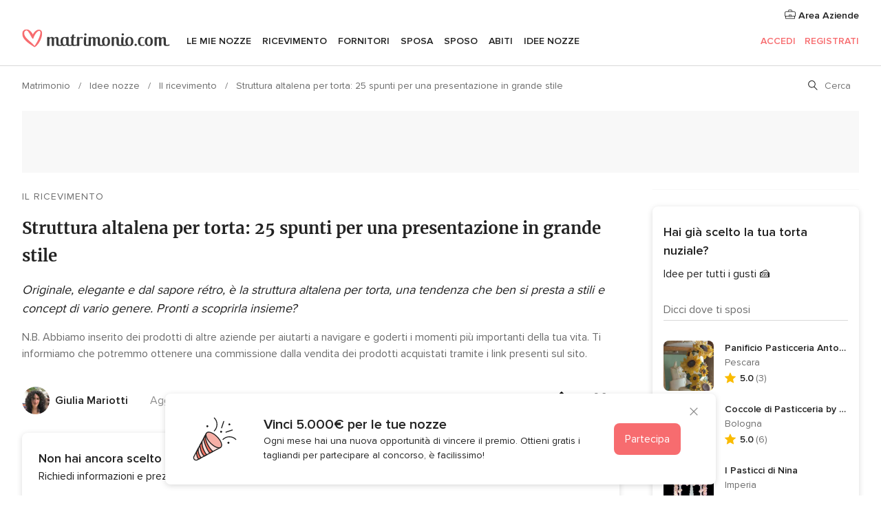

--- FILE ---
content_type: text/html; charset=UTF-8
request_url: https://www.matrimonio.com/articoli/torta-per-il-matrimonio-su-altalena--c9350
body_size: 34200
content:
<!DOCTYPE html>
<html lang="it-IT" prefix="og: http://ogp.me/ns#">
<head>
<meta http-equiv="Content-Type" content="text/html; charset=utf-8">
<title>Struttura altalena per torta: 25 idee</title>
<meta name="description" content="Date uno sguardo alla nostra gallery con tante idee di struttura altalena per torta: un ottimo modo per presentare la wedding cake con stile.">
<meta name="robots" content="all,max-image-preview:large">
<meta name="distribution" content="global">
<meta name="rating" content="general">
<meta name="pbdate" content="4:38:00 21/01/2026">
<link rel="canonical" href="https://www.matrimonio.com/articoli/torta-per-il-matrimonio-su-altalena--c9350">
<link rel="alternate" href="android-app://com.matrimonio.launcher/matrimoniocom/m.matrimonio.com/articoli/torta-per-il-matrimonio-su-altalena--c9350">
<meta name="viewport" content="width=device-width, initial-scale=1.0">
<meta name="apple-custom-itunes-app" content="app-id=606939610">
<meta name="apple-itunes-app" content="app-id=606939610, app-argument=https://app.appsflyer.com/id606939610?pid=WP-iOS-IT&c=WP-IT-LANDINGS&s=it">
<meta name="google-play-app" content="app-id=com.matrimonio.launcher">
<link rel="shortcut icon" href="https://www.matrimonio.com/mobile/assets/img/favicon/favicon.png">
<meta property="fb:pages" content="125509577464592" />
<meta property="fb:app_id" content="111914015519513" />
<meta property="og:type" content="article" />
<meta property="og:title" content="Struttura altalena per torta: 25 spunti per una presentazione in grande stile" />
<meta property="og:description" content="Originale, elegante e dal sapore rétro, è la struttura altalena per torta, una tendenza che ben si presta a stili e concept di vario genere. Pronti a scoprirla insieme?" />
<meta property="og:image" content="https://cdn0.matrimonio.com/article-real-wedding/649/3_2/1280/jpg/6168971.jpeg">
<meta property="og:image:secure_url" content="https://cdn0.matrimonio.com/article-real-wedding/649/3_2/1280/jpg/6168971.jpeg">
<meta property="og:image:alt" content="Struttura altalena per torta: 25 spunti per una presentazione in grande stile">
<meta property="og:url" content="https://www.matrimonio.com/articoli/torta-per-il-matrimonio-su-altalena--c9350" />
<meta name="twitter:card" content="summary_large_image" />
<link rel="stylesheet" href="https://www.matrimonio.com/builds/desktop/css/symfnw-IT73-1-20260120-003_www_m_/WebBundleResponsiveArticlesBodas.css">
<script>
var internalTrackingService = internalTrackingService || {
triggerSubmit : function() {},
triggerAbandon : function() {},
loaded : false
};
</script>
<script type="text/javascript">
function getCookie (name) {var b = document.cookie.match('(^|;)\\s*' + name + '\\s*=\\s*([^;]+)'); return b ? unescape(b.pop()) : null}
function overrideOneTrustGeo () {
const otgeoCookie = getCookie('otgeo') || '';
const regexp = /^([A-Za-z]+)(?:,([A-Za-z]+))?$/g;
const matches = [...otgeoCookie.matchAll(regexp)][0];
if (matches) {
const countryCode = matches[1];
const stateCode = matches[2];
const geolocationResponse = {
countryCode
};
if (stateCode) {
geolocationResponse.stateCode = stateCode;
}
return {
geolocationResponse
};
}
}
var OneTrust = overrideOneTrustGeo() || undefined;
</script>
<span class="ot-sdk-show-settings" style="display: none"></span>
<script src="https://cdn.cookielaw.org/scripttemplates/otSDKStub.js" data-language="it-IT" data-domain-script="6fcce6c3-f1fd-40b8-b4a4-105dc471be5a" data-ignore-ga='true' defer></script>
<script>var isCountryCookiesActiveByDefault=false,CONSENT_ANALYTICS_GROUP="C0002",CONSENT_PERSONALIZATION_GROUP="C0003",CONSENT_TARGETED_ADVERTISING_GROUP="C0004",CONSENT_SOCIAL_MEDIA_GROUP="C0005",cookieConsentContent='',hideCookieConsentLayer= '', OptanonAlertBoxClosed='';hideCookieConsentLayer=getCookie('hideCookieConsentLayer');OptanonAlertBoxClosed=getCookie('OptanonAlertBoxClosed');if(hideCookieConsentLayer==="1"||Boolean(OptanonAlertBoxClosed)){cookieConsentContent=queryStringToJSON(getCookie('OptanonConsent')||'');}function getCookie(e){var o=document.cookie.match("(^|;)\\s*"+e+"\\s*=\\s*([^;]+)");return o?unescape(o.pop()):null}function queryStringToJSON(e){var o=e.split("&"),t={};return o.forEach(function(e){e=e.split("="),t[e[0]]=decodeURIComponent(e[1]||"")}),JSON.parse(JSON.stringify(t))}function isCookieGroupAllowed(e){var o=cookieConsentContent.groups;if("string"!=typeof o){if(!isCountryCookiesActiveByDefault && e===CONSENT_ANALYTICS_GROUP && getCookie('hideCookieConsentLayer')==="1"){return true}return isCountryCookiesActiveByDefault;}for(var t=o.split(","),n=0;n<t.length;n++)if(t[n].indexOf(e,0)>=0)return"1"===t[n].split(":")[1];return!1}function userHasAcceptedTheCookies(){var e=document.getElementsByTagName("body")[0],o=document.createEvent("HTMLEvents");cookieConsentContent=queryStringToJSON(getCookie("OptanonConsent")||""),!0===isCookieGroupAllowed(CONSENT_ANALYTICS_GROUP)&&(o.initEvent("analyticsCookiesHasBeenAccepted",!0,!1),e.dispatchEvent(o)),!0===isCookieGroupAllowed(CONSENT_PERSONALIZATION_GROUP)&&(o.initEvent("personalizationCookiesHasBeenAccepted",!0,!1),e.dispatchEvent(o)),!0===isCookieGroupAllowed(CONSENT_TARGETED_ADVERTISING_GROUP)&&(o.initEvent("targetedAdvertisingCookiesHasBeenAccepted",!0,!1),e.dispatchEvent(o)),!0===isCookieGroupAllowed(CONSENT_SOCIAL_MEDIA_GROUP)&&(o.initEvent("socialMediaAdvertisingCookiesHasBeenAccepted",!0,!1),e.dispatchEvent(o))}</script>
<script>
document.getElementsByTagName('body')[0].addEventListener('oneTrustLoaded', function () {
if (OneTrust.GetDomainData()?.ConsentModel?.Name === 'notice only') {
const cookiePolicyLinkSelector = document.querySelectorAll('.ot-sdk-show-settings')
cookiePolicyLinkSelector.forEach((selector) => {
selector.style.display = 'none'
})
}
})
</script>
<script>
function CMP() {
var body = document.getElementsByTagName('body')[0];
var event = document.createEvent('HTMLEvents');
var callbackIAB = (tcData, success) => {
if (success && (tcData.eventStatus === 'tcloaded' || tcData.eventStatus === 'useractioncomplete')) {
window.__tcfapi('removeEventListener', 2, () => {
}, callbackIAB);
if ((typeof window.Optanon !== "undefined" &&
!window.Optanon.GetDomainData().IsIABEnabled) ||
(tcData.gdprApplies &&
typeof window.Optanon !== "undefined" &&
window.Optanon.GetDomainData().IsIABEnabled &&
getCookie('OptanonAlertBoxClosed'))) {
userHasAcceptedTheCookies();
}
if (isCookieGroupAllowed(CONSENT_ANALYTICS_GROUP) !== true) {
event.initEvent('analyticsCookiesHasBeenDenied', true, false);
body.dispatchEvent(event);
}
if (isCookieGroupAllowed(CONSENT_TARGETED_ADVERTISING_GROUP) !== true) {
event.initEvent('targetedAdvertisingCookiesHasBeenDenied', true, false);
body.dispatchEvent(event);
}
if (tcData.gdprApplies && typeof window.Optanon !== "undefined" && window.Optanon.GetDomainData().IsIABEnabled) {
event.initEvent('IABTcDataReady', true, false);
body.dispatchEvent(event);
} else {
event.initEvent('nonIABCountryDataReady', true, false);
body.dispatchEvent(event);
}
}
}
var cnt = 0;
var consentSetInterval = setInterval(function () {
cnt += 1;
if (cnt === 600) {
userHasAcceptedTheCookies();
clearInterval(consentSetInterval);
}
if (typeof window.Optanon !== "undefined" && !window.Optanon.GetDomainData().IsIABEnabled) {
clearInterval(consentSetInterval);
userHasAcceptedTheCookies();
event.initEvent('oneTrustLoaded', true, false);
body.dispatchEvent(event);
event.initEvent('nonIABCountryDataReady', true, false);
body.dispatchEvent(event);
}
if (typeof window.__tcfapi !== "undefined") {
event.initEvent('oneTrustLoaded', true, false);
body.dispatchEvent(event);
clearInterval(consentSetInterval);
window.__tcfapi('addEventListener', 2, callbackIAB);
}
});
}
function OptanonWrapper() {
CMP();
}
</script>
<script async src="https://securepubads.g.doubleclick.net/tag/js/gpt.js"></script>
<script>
var googletag = googletag || {}
googletag.cmd = googletag.cmd || []
const setNonPersonalizedAds = function () {
googletag.pubads().setPrivacySettings({
nonPersonalizedAds: true
});
}
const enableGoogleAdsLazyLoad = function () {
googletag.pubads().enableLazyLoad({
// Fetch slots within 5 viewports.
fetchMarginPercent: 40,
// Render slots within 2 viewports.
renderMarginPercent: 20,
// Double the above values on mobile, where viewports are smaller
// and users tend to scroll faster.
mobileScaling: 2.0
})
}
const refreshAdsSlots = function () {
const slots = googletag.pubads().getSlots()
console.log('[GPT] refreshing slots '+ slots.length)
slots.forEach((slot) => {
if (slot.getHtml() === '') {
googletag.pubads().refresh([slot])
}
})
}
const refreshAdSlot = function (googleAdsObject, slots, domId) {
slots.forEach((slot) => {
var slotDomSlotId = slot.getSlotId().getDomId()
if (slot.getHtml() === '' && domId === slotDomSlotId ) {
googleAdsObject.pubads().refresh([slot])
}
})
}
const showAds = function () {
if (typeof window.gptLoaded !== 'undefined') {
console.log('[GPT] Ads already loaded.');
return;
}
enableGoogleAdsLazyLoad();
googletag.enableServices();
// We need this timeout because sometimes on first landing when we enable the ads an execute the refresh
// with lazy load enabled the slots are not loaded yet in googletag object
setTimeout(function (){
refreshAdsSlots()
}, 1)
window.gptLoaded = true
}
const programmaticShowAds = () => {
const targetedAdvertising = isCookieGroupAllowed(CONSENT_TARGETED_ADVERTISING_GROUP)
const nonPersonalizedAds =  !targetedAdvertising
console.info('[GPT] Targeted Advertising: '+targetedAdvertising)
console.info('[GPT] Non-personalized ADS: '+nonPersonalizedAds)
if (targetedAdvertising) {
showAds()
}
}
const programmaticAds = function () {
if (typeof window.__tcfapi !== 'undefined') {
console.info("[GPT] __tcfapi ON.")
window.__tcfapi('getTCData', 2, (tcData, success) => {
if (!success) {
return
}
if (!tcData.gdprApplies) {
showAds()
return
}
programmaticShowAds()
})
} else if(typeof window._uspapi !== 'undefined') {
console.info("[GPT] _uspapi ON.")
window.__uspapi('getUSPData', 1 , (uspData, success) => {
if (!success) {
return
}
if (!tcData.gpcEnabled) {
showAds()
return
}
programmaticShowAds()
})
} else {
// IN US ads are loaded but without personalized ads
}
}
const nonIABCountriesAds = function () {
showAds()
}
document.addEventListener('DOMContentLoaded', function () {
document.getElementsByTagName('body')[0].addEventListener('IABTcDataReady', function () {
console.log('[GPT] Event: IABTcDataReady loaded before googletag push')
window.gptCmpIABDataReadyEventAlreadyLoaded = true
})
document.getElementsByTagName('body')[0].addEventListener('nonIABCountryDataReady', function () {
console.log('[GPT] Event: nonIABCountryDataReady loaded before googletag push')
window.gptCmpNonIABCountryDataReadyEventAlreadyLoaded = true
})
});
googletag.cmd.push(function () {
var slot0 = googletag.defineSlot('/4879/Ideas.n_IT/Desktop/main/topleaderboard', [[728,90],[970,90],[1280,90]], 'div-gpt-ad-1334158298810-0').setTargeting('articleid', ['9350']).setTargeting('ideastopic', ['il ricevimento']).addService(googletag.pubads());
var slot1 = googletag.defineSlot('/4879/Ideas.n_IT/Desktop/main/rightrailtop', [[300,600],[300,250],[1,1]], 'div-gpt-ad-1334158298810-1').setTargeting('articleid', ['9350']).setTargeting('ideastopic', ['il ricevimento']).addService(googletag.pubads());
var slot2 = googletag.defineSlot('/4879/Ideas.n_IT/Desktop/main/rightrailmiddle', [[300,600],[300,250],[1,1]], 'div-gpt-ad-1334158298810-2').setTargeting('articleid', ['9350']).setTargeting('ideastopic', ['il ricevimento']).addService(googletag.pubads());
var slot3 = googletag.defineSlot('/4879/Ideas.n_IT/Desktop/main/rightrailbottom', [[300,600],[300,250],[1,1]], 'div-gpt-ad-1334158298810-3').setTargeting('articleid', ['9350']).setTargeting('ideastopic', ['il ricevimento']).addService(googletag.pubads());
googletag.pubads().addEventListener('slotRequested', function (event) {
console.log('[GPT]', event.slot.getSlotElementId(), 'fetched')
})
googletag.pubads().addEventListener('slotOnload', function (event) {
console.log('[GPT]', event.slot.getSlotElementId(), 'rendered')
})
googletag.pubads().disableInitialLoad()
document.getElementsByTagName('body')[0].addEventListener('IABTcDataReady', function () {
console.log('[GPT] Event: IABTcDataReady')
programmaticAds()
})
document.getElementsByTagName('body')[0].addEventListener('nonIABCountryDataReady', function () {
console.log('[GPT] Event: nonIABCountryDataReady')
nonIABCountriesAds()
})
googletag.enableServices();
if (window.gptCmpIABDataReadyEventAlreadyLoaded) {
programmaticAds()
} else if (window.gptCmpNonIABCountryDataReadyEventAlreadyLoaded) {
nonIABCountriesAds()
}
/* We fire a global event when DFP library has been loaded */
setTimeout(function () {
if (typeof window.app !== 'undefined' && typeof window.app.event !== 'undefined') {
window.app.event.emit('DFP::Loaded', googletag)
}
}, 0)
})
</script>
</head><body>
<script>
var gtagScript = function() { var s = document.createElement("script"), el = document.getElementsByTagName("script")[0]; s.defer = true;
s.src = "https://www.googletagmanager.com/gtag/js?id=G-S06FPGC3QV";
el.parentNode.insertBefore(s, el);}
window.dataLayer = window.dataLayer || [];
const analyticsGroupOpt = isCookieGroupAllowed(CONSENT_ANALYTICS_GROUP) === true;
const targetedAdsOpt = isCookieGroupAllowed(CONSENT_TARGETED_ADVERTISING_GROUP) === true;
const personalizationOpt = isCookieGroupAllowed(CONSENT_PERSONALIZATION_GROUP) === true;
window['gtag_enable_tcf_support'] = true;
document.getElementsByTagName('body')[0].addEventListener('oneTrustLoaded', function () {
gtagScript();
});
function gtag(){dataLayer.push(arguments);}
gtag('js', new Date());
gtag('consent', 'default', {
'analytics_storage': analyticsGroupOpt ? 'granted' : 'denied',
'ad_storage': targetedAdsOpt ? 'granted' : 'denied',
'ad_user_data': targetedAdsOpt ? 'granted' : 'denied',
'ad_user_personalization': targetedAdsOpt ? 'granted' : 'denied',
'functionality_storage': targetedAdsOpt ? 'granted' : 'denied',
'personalization_storage': personalizationOpt ? 'granted' : 'denied',
'security_storage': 'granted'
});
gtag('set', 'ads_data_redaction', !analyticsGroupOpt);
gtag('set', 'allow_ad_personalization_signals', analyticsGroupOpt);
gtag('set', 'allow_google_signals', analyticsGroupOpt);
gtag('set', 'allow_interest_groups', analyticsGroupOpt);
gtag('config', 'G-S06FPGC3QV', { groups: 'analytics', 'send_page_view': false });
gtag('config', 'AW-981308565', { groups: 'adwords' });
</script>

<div id="app-apps-download-banner" class="branch-banner-placeholder branchBannerPlaceholder"></div>

<a class="layoutSkipMain" href="#layoutMain">Vai ai contenuti principali</a>
<header class="layoutHeader">
<span class="layoutHeader__hamburger app-header-menu-toggle">
<i class="svgIcon app-svg-async svgIcon__list-menu "   data-name="_common/list-menu" data-svg="https://cdn1.matrimonio.com/assets/svg/optimized/_common/list-menu.svg" data-svg-lazyload="1"></i></span>
<a class="layoutHeader__logoAnchor app-analytics-event-click"
href="https://www.matrimonio.com/">
<img src="https://www.matrimonio.com/assets/img/logos/gen_logoHeader.svg"   alt="Matrimonio"  width="218" height="27"   >
</a>
<nav class="layoutHeader__nav app-header-nav">
<ul class="layoutNavMenu app-header-list">
<li class="layoutNavMenu__header">
<i class="svgIcon app-svg-async svgIcon__close layoutNavMenu__itemClose app-header-menu-toggle"   data-name="_common/close" data-svg="https://cdn1.matrimonio.com/assets/svg/optimized/_common/close.svg" data-svg-lazyload="1"></i>        </li>
<li class="layoutNavMenu__item app-header-menu-item-openSection layoutNavMenu__item--my_wedding ">
<a href="https://www.matrimonio.com/wedding-organizer"
class="layoutNavMenu__anchor app-header-menu-itemAnchor app-analytics-track-event-click "
data-tracking-section="header" data-tracking-category="Navigation" data-tracking-category-authed="1"
data-tracking-dt="tools"                >
Le mie nozze                </a>
<i class="svgIcon app-svg-async svgIcon__angleRightBlood layoutNavMenu__anchorArrow"   data-name="_common/angleRightBlood" data-svg="https://cdn1.matrimonio.com/assets/svg/optimized/_common/angleRightBlood.svg" data-svg-lazyload="1"></i>
<div class="layoutNavMenuTab app-header-menu-itemDropdown">
<div class="layoutNavMenuTab__layout">
<div class="layoutNavMenuTab__header">
<i class="svgIcon app-svg-async svgIcon__angleLeftBlood layoutNavMenuTab__icon app-header-menu-item-closeSection"   data-name="_common/angleLeftBlood" data-svg="https://cdn1.matrimonio.com/assets/svg/optimized/_common/angleLeftBlood.svg" data-svg-lazyload="1"></i>    <a class="layoutNavMenuTab__title" href="https://www.matrimonio.com/wedding-organizer">
Le mie nozze    </a>
<i class="svgIcon app-svg-async svgIcon__close layoutNavMenuTab__iconClose app-header-menu-toggle"   data-name="_common/close" data-svg="https://cdn1.matrimonio.com/assets/svg/optimized/_common/close.svg" data-svg-lazyload="1"></i></div>
<div class="layoutNavMenuTabMyWedding">
<div class="layoutNavMenuTabMyWeddingList">
<a class="layoutNavMenuTabMyWedding__title" href="https://www.matrimonio.com/wedding-organizer">
Il mio wedding organizer        </a>
<ul class="layoutNavMenuTabMyWeddingList__content ">
<li class="layoutNavMenuTabMyWeddingList__item layoutNavMenuTabMyWeddingList__item--viewAll">
<a href="https://www.matrimonio.com/wedding-organizer">Visualizza tutto</a>
</li>
<li class="layoutNavMenuTabMyWeddingList__item "
>
<a href="https://www.matrimonio.com/agenda-matrimonio">
<i class="svgIcon app-svg-async svgIcon__checklist layoutNavMenuTabMyWeddingList__itemIcon"   data-name="tools/categories/checklist" data-svg="https://cdn1.matrimonio.com/assets/svg/optimized/tools/categories/checklist.svg" data-svg-lazyload="1"></i>                        Agenda                    </a>
</li>
<li class="layoutNavMenuTabMyWeddingList__item "
>
<a href="https://www.matrimonio.com/lista-invitati-matrimonio">
<i class="svgIcon app-svg-async svgIcon__guests layoutNavMenuTabMyWeddingList__itemIcon"   data-name="tools/categories/guests" data-svg="https://cdn1.matrimonio.com/assets/svg/optimized/tools/categories/guests.svg" data-svg-lazyload="1"></i>                        Invitati                    </a>
</li>
<li class="layoutNavMenuTabMyWeddingList__item "
>
<a href="https://www.matrimonio.com/gestione-tavoli-matrimonio">
<i class="svgIcon app-svg-async svgIcon__tables layoutNavMenuTabMyWeddingList__itemIcon"   data-name="tools/categories/tables" data-svg="https://cdn1.matrimonio.com/assets/svg/optimized/tools/categories/tables.svg" data-svg-lazyload="1"></i>                        Tavoli                    </a>
</li>
<li class="layoutNavMenuTabMyWeddingList__item "
>
<a href="https://www.matrimonio.com/budgeter-matrimonio">
<i class="svgIcon app-svg-async svgIcon__budget layoutNavMenuTabMyWeddingList__itemIcon"   data-name="tools/categories/budget" data-svg="https://cdn1.matrimonio.com/assets/svg/optimized/tools/categories/budget.svg" data-svg-lazyload="1"></i>                        Budgeter                    </a>
</li>
<li class="layoutNavMenuTabMyWeddingList__item "
>
<a href="https://www.matrimonio.com/miei-fornitori-matrimonio">
<i class="svgIcon app-svg-async svgIcon__vendors layoutNavMenuTabMyWeddingList__itemIcon"   data-name="tools/categories/vendors" data-svg="https://cdn1.matrimonio.com/assets/svg/optimized/tools/categories/vendors.svg" data-svg-lazyload="1"></i>                        Fornitori                    </a>
</li>
<li class="layoutNavMenuTabMyWeddingList__item "
>
<a href="https://www.matrimonio.com/miei-abiti-sposa">
<i class="svgIcon app-svg-async svgIcon__dresses layoutNavMenuTabMyWeddingList__itemIcon"   data-name="tools/categories/dresses" data-svg="https://cdn1.matrimonio.com/assets/svg/optimized/tools/categories/dresses.svg" data-svg-lazyload="1"></i>                        Abiti                    </a>
</li>
<li class="layoutNavMenuTabMyWeddingList__item "
>
<a href="https://www.matrimonio.com/website/index.php?actionReferrer=8">
<i class="svgIcon app-svg-async svgIcon__website layoutNavMenuTabMyWeddingList__itemIcon"   data-name="tools/categories/website" data-svg="https://cdn1.matrimonio.com/assets/svg/optimized/tools/categories/website.svg" data-svg-lazyload="1"></i>                        Wedding Site                    </a>
</li>
<li class="layoutNavMenuTabMyWeddingList__item app-analytics-track-event-click"
data-tracking-category="Navigation"
data-tracking-section="header_venues"
data-tracking-dt="contest"
>
<a href="https://www.matrimonio.com/sorteggio">
<i class="svgIcon app-svg-async svgIcon__contest layoutNavMenuTabMyWeddingList__itemIcon"   data-name="tools/categories/contest" data-svg="https://cdn1.matrimonio.com/assets/svg/optimized/tools/categories/contest.svg" data-svg-lazyload="1"></i>                        Concorso                    </a>
</li>
</ul>
</div>
<div class="layoutNavMenuTabMyWeddingBanners">
<div class="layoutNavMenuBannerBox app-header-menu-banner app-link "
data-href="https://www.matrimonio.com/app-matrimonio"
>
<div class="layoutNavMenuBannerBox__content">
<p class="layoutNavMenuBannerBox__title">Scarica l'app</p>
<span class="layoutNavMenuBannerBox__subtitle">Organizza il tuo matrimonio quando e dove vuoi</span>
</div>
<img data-src="https://www.matrimonio.com/assets/img/logos/square-icon.svg"  class="lazyload layoutNavMenuBannerBox__icon" alt="Icona app"  width="60" height="60"  >
</div>
<div class="layoutNavMenuBannerBox app-header-menu-banner app-link "
data-href="https://www.matrimonio.com/album-matrimonio-wedshoots"
>
<div class="layoutNavMenuBannerBox__content">
<a class="layoutNavMenuBannerBox__title" href="https://www.matrimonio.com/album-matrimonio-wedshoots">Wedshoots</a>
<span class="layoutNavMenuBannerBox__subtitle">Tutte le foto dei tuoi invitati in un solo album</span>
</div>
<img data-src="https://www.matrimonio.com/assets/img/wedshoots/ico_wedshoots.svg"  class="lazyload layoutNavMenuBannerBox__icon" alt="Icona Wedshoots"  width="60" height="60"  >
</div>
</div>
</div>    </div>
</div>
</li>
<li class="layoutNavMenu__item app-header-menu-item-openSection layoutNavMenu__item--venues ">
<a href="https://www.matrimonio.com/ricevimento"
class="layoutNavMenu__anchor app-header-menu-itemAnchor app-analytics-track-event-click "
data-tracking-section="header" data-tracking-category="Navigation" data-tracking-category-authed="1"
data-tracking-dt="venues"                >
Ricevimento                </a>
<i class="svgIcon app-svg-async svgIcon__angleRightBlood layoutNavMenu__anchorArrow"   data-name="_common/angleRightBlood" data-svg="https://cdn1.matrimonio.com/assets/svg/optimized/_common/angleRightBlood.svg" data-svg-lazyload="1"></i>
<div class="layoutNavMenuTab app-header-menu-itemDropdown">
<div class="layoutNavMenuTab__layout">
<div class="layoutNavMenuTab__header">
<i class="svgIcon app-svg-async svgIcon__angleLeftBlood layoutNavMenuTab__icon app-header-menu-item-closeSection"   data-name="_common/angleLeftBlood" data-svg="https://cdn1.matrimonio.com/assets/svg/optimized/_common/angleLeftBlood.svg" data-svg-lazyload="1"></i>    <a class="layoutNavMenuTab__title" href="https://www.matrimonio.com/ricevimento">
Ricevimento    </a>
<i class="svgIcon app-svg-async svgIcon__close layoutNavMenuTab__iconClose app-header-menu-toggle"   data-name="_common/close" data-svg="https://cdn1.matrimonio.com/assets/svg/optimized/_common/close.svg" data-svg-lazyload="1"></i></div>
<div class="layoutNavMenuTabVenues">
<div class="layoutNavMenuTabVenues__categories">
<div class="layoutNavMenuTabVenuesList">
<a class="layoutNavMenuTabVenues__title"
href="https://www.matrimonio.com/ricevimento">
Ricevimento            </a>
<ul class="layoutNavMenuTabVenuesList__content">
<li class="layoutNavMenuTabVenuesList__item layoutNavMenuTabVenuesList__item--viewAll">
<a href="https://www.matrimonio.com/ricevimento">Visualizza tutto</a>
</li>
<li class="layoutNavMenuTabVenuesList__item">
<a href="https://www.matrimonio.com/ville-matrimoni">
Ville matrimoni                        </a>
</li>
<li class="layoutNavMenuTabVenuesList__item">
<a href="https://www.matrimonio.com/agriturismo-ricevimenti">
Agriturismo ricevimenti                        </a>
</li>
<li class="layoutNavMenuTabVenuesList__item">
<a href="https://www.matrimonio.com/hotel-ricevimenti">
Hotel ricevimenti                        </a>
</li>
<li class="layoutNavMenuTabVenuesList__item">
<a href="https://www.matrimonio.com/ristoranti-ricevimenti">
Ristoranti ricevimenti                        </a>
</li>
<li class="layoutNavMenuTabVenuesList__item">
<a href="https://www.matrimonio.com/sala-ricevimenti">
Sala ricevimenti                        </a>
</li>
<li class="layoutNavMenuTabVenuesList__item">
<a href="https://www.matrimonio.com/catering-matrimoni">
Catering matrimoni                        </a>
</li>
<li class="layoutNavMenuTabVenuesList__item">
<a href="https://www.matrimonio.com/castelli-matrimoni">
Castelli matrimoni                        </a>
</li>
<li class="layoutNavMenuTabVenuesList__item">
<a href="https://www.matrimonio.com/matrimoni-in-spiaggia">
Matrimoni in spiaggia                        </a>
</li>
<li class="layoutNavMenuTabVenuesList__item">
<a href="https://www.matrimonio.com/location-matrimoni">
Location matrimoni                        </a>
</li>
<li class="layoutNavMenuTabVenuesList__item layoutNavMenuTabVenuesList__item--highlight">
<a href="https://www.matrimonio.com/promozioni/ricevimento">
Promozioni                        </a>
</li>
</ul>
</div>
</div>
<div class="layoutNavMenuTabVenuesBanners">
<div class="layoutNavMenuBannerBox app-header-menu-banner app-link app-analytics-track-event-click"
data-href="https://www.matrimonio.com/destination-wedding"
data-tracking-section=header_venues                      data-tracking-category=Navigation                      data-tracking-dt=destination_weddings         >
<div class="layoutNavMenuBannerBox__content">
<p class="layoutNavMenuBannerBox__title">Destination Weddings</p>
<span class="layoutNavMenuBannerBox__subtitle">Il tuo matrimonio da sogno all'estero.</span>
</div>
<img class="svgIcon svgIcon__plane_destination layoutNavMenuBannerBox__icon lazyload" data-src="https://cdn1.matrimonio.com/assets/svg/original/illustration/plane_destination.svg"  alt="illustration plane destination" width="56" height="56" >    </div>
<div class="layoutNavMenuBannerBox app-header-menu-banner app-link app-analytics-track-event-click"
data-href="https://www.matrimonio.com/sorteggio"
data-tracking-section=header_venues                      data-tracking-category=Navigation                      data-tracking-dt=contest         >
<div class="layoutNavMenuBannerBox__content">
<p class="layoutNavMenuBannerBox__title">Vinci 5.000&euro;</p>
<span class="layoutNavMenuBannerBox__subtitle">Partecipa alla 155ª edizione del concorso di Matrimonio.com</span>
</div>
<img class="svgIcon svgIcon__stars layoutNavMenuBannerBox__icon lazyload" data-src="https://cdn1.matrimonio.com/assets/svg/original/illustration/stars.svg"  alt="illustration stars" width="56" height="56" >    </div>
</div>
</div>
</div>
</div>
</li>
<li class="layoutNavMenu__item app-header-menu-item-openSection layoutNavMenu__item--vendors ">
<a href="https://www.matrimonio.com/fornitori"
class="layoutNavMenu__anchor app-header-menu-itemAnchor app-analytics-track-event-click "
data-tracking-section="header" data-tracking-category="Navigation" data-tracking-category-authed="1"
data-tracking-dt="vendors"                >
Fornitori                </a>
<i class="svgIcon app-svg-async svgIcon__angleRightBlood layoutNavMenu__anchorArrow"   data-name="_common/angleRightBlood" data-svg="https://cdn1.matrimonio.com/assets/svg/optimized/_common/angleRightBlood.svg" data-svg-lazyload="1"></i>
<div class="layoutNavMenuTab app-header-menu-itemDropdown">
<div class="layoutNavMenuTab__layout">
<div class="layoutNavMenuTab__header">
<i class="svgIcon app-svg-async svgIcon__angleLeftBlood layoutNavMenuTab__icon app-header-menu-item-closeSection"   data-name="_common/angleLeftBlood" data-svg="https://cdn1.matrimonio.com/assets/svg/optimized/_common/angleLeftBlood.svg" data-svg-lazyload="1"></i>    <a class="layoutNavMenuTab__title" href="https://www.matrimonio.com/fornitori">
Fornitori    </a>
<i class="svgIcon app-svg-async svgIcon__close layoutNavMenuTab__iconClose app-header-menu-toggle"   data-name="_common/close" data-svg="https://cdn1.matrimonio.com/assets/svg/optimized/_common/close.svg" data-svg-lazyload="1"></i></div>
<div class="layoutNavMenuTabVendors">
<div class="layoutNavMenuTabVendors__content layoutNavMenuTabVendors__contentBig">
<div class="layoutNavMenuTabVendorsList">
<a class="layoutNavMenuTabVendors__title" href="https://www.matrimonio.com/fornitori">
Trova i fornitori per le tue nozze            </a>
<ul class="layoutNavMenuTabVendorsList__content">
<li class="layoutNavMenuTabVendorsList__item layoutNavMenuTabVendorsList__item--viewAll">
<a href="https://www.matrimonio.com/fornitori">Visualizza tutto</a>
</li>
<li class="layoutNavMenuTabVendorsList__item">
<i class="svgIcon app-svg-async svgIcon__categPhoto layoutNavMenuTabVendorsList__itemIcon"   data-name="vendors/categories/categPhoto" data-svg="https://cdn1.matrimonio.com/assets/svg/optimized/vendors/categories/categPhoto.svg" data-svg-lazyload="1"></i>                        <a href="https://www.matrimonio.com/fotografo-matrimonio">
Fotografo matrimonio                        </a>
</li>
<li class="layoutNavMenuTabVendorsList__item">
<i class="svgIcon app-svg-async svgIcon__categVideo layoutNavMenuTabVendorsList__itemIcon"   data-name="vendors/categories/categVideo" data-svg="https://cdn1.matrimonio.com/assets/svg/optimized/vendors/categories/categVideo.svg" data-svg-lazyload="1"></i>                        <a href="https://www.matrimonio.com/video-matrimonio">
Video Matrimonio                        </a>
</li>
<li class="layoutNavMenuTabVendorsList__item">
<i class="svgIcon app-svg-async svgIcon__categMusic layoutNavMenuTabVendorsList__itemIcon"   data-name="vendors/categories/categMusic" data-svg="https://cdn1.matrimonio.com/assets/svg/optimized/vendors/categories/categMusic.svg" data-svg-lazyload="1"></i>                        <a href="https://www.matrimonio.com/musica-matrimonio">
Musica matrimonio                        </a>
</li>
<li class="layoutNavMenuTabVendorsList__item">
<i class="svgIcon app-svg-async svgIcon__categRental layoutNavMenuTabVendorsList__itemIcon"   data-name="vendors/categories/categRental" data-svg="https://cdn1.matrimonio.com/assets/svg/optimized/vendors/categories/categRental.svg" data-svg-lazyload="1"></i>                        <a href="https://www.matrimonio.com/auto-matrimonio">
Auto matrimonio                        </a>
</li>
<li class="layoutNavMenuTabVendorsList__item">
<i class="svgIcon app-svg-async svgIcon__categTransport layoutNavMenuTabVendorsList__itemIcon"   data-name="vendors/categories/categTransport" data-svg="https://cdn1.matrimonio.com/assets/svg/optimized/vendors/categories/categTransport.svg" data-svg-lazyload="1"></i>                        <a href="https://www.matrimonio.com/noleggio-autobus">
Noleggio autobus                        </a>
</li>
<li class="layoutNavMenuTabVendorsList__item">
<i class="svgIcon app-svg-async svgIcon__categFlower layoutNavMenuTabVendorsList__itemIcon"   data-name="vendors/categories/categFlower" data-svg="https://cdn1.matrimonio.com/assets/svg/optimized/vendors/categories/categFlower.svg" data-svg-lazyload="1"></i>                        <a href="https://www.matrimonio.com/fiori-matrimonio">
Fiori matrimonio                        </a>
</li>
<li class="layoutNavMenuTabVendorsList__item">
<i class="svgIcon app-svg-async svgIcon__categInvite layoutNavMenuTabVendorsList__itemIcon"   data-name="vendors/categories/categInvite" data-svg="https://cdn1.matrimonio.com/assets/svg/optimized/vendors/categories/categInvite.svg" data-svg-lazyload="1"></i>                        <a href="https://www.matrimonio.com/partecipazioni-nozze">
Partecipazioni nozze                        </a>
</li>
<li class="layoutNavMenuTabVendorsList__item">
<i class="svgIcon app-svg-async svgIcon__categGift layoutNavMenuTabVendorsList__itemIcon"   data-name="vendors/categories/categGift" data-svg="https://cdn1.matrimonio.com/assets/svg/optimized/vendors/categories/categGift.svg" data-svg-lazyload="1"></i>                        <a href="https://www.matrimonio.com/bomboniere">
Bomboniere                        </a>
</li>
</ul>
</div>
<div class="layoutNavMenuTabVendorsPremium">
<p class="layoutNavMenuTabVendorsPremium__subtitle">In evidenza</p>
<ul class="layoutNavMenuTabVendorsPremium__content">
<li class="layoutNavMenuTabVendorsPremium__item">
<div data-href="https://www.matrimonio.com/anfm" class="layoutNavMenuTabVendorsPremium__link link app-header-menu-premium-link app-link">
<img data-src="https://cdn1.matrimonio.com/assets/img/directory/gen_miniLogo-74.jpg"  class="lazyload layoutNavMenuTabVendorsPremium__image" alt="Fotografi garanzie ANFM"  width="50" height="50"  >
Fotografi garanzie ANFM                            </div>
</li>
</ul>
</div>
<div class="layoutNavMenuTabVendorsListOthers">
<p class="layoutNavMenuTabVendorsListOthers__subtitle">Altre categorie</p>
<ul class="layoutNavMenuTabVendorsListOthers__container">
<li class="layoutNavMenuTabVendorsListOthers__item">
<a href="https://www.matrimonio.com/noleggio-arredi">
Noleggio arredi                        </a>
</li>
<li class="layoutNavMenuTabVendorsListOthers__item">
<a href="https://www.matrimonio.com/noleggio-tensostrutture">
Noleggio tensostrutture                        </a>
</li>
<li class="layoutNavMenuTabVendorsListOthers__item">
<a href="https://www.matrimonio.com/animazione-matrimoni">
Animazione Matrimoni                        </a>
</li>
<li class="layoutNavMenuTabVendorsListOthers__item">
<a href="https://www.matrimonio.com/decorazioni-matrimonio">
Decorazioni matrimonio                        </a>
</li>
<li class="layoutNavMenuTabVendorsListOthers__item">
<a href="https://www.matrimonio.com/lista-di-nozze">
Lista di nozze                        </a>
</li>
<li class="layoutNavMenuTabVendorsListOthers__item">
<a href="https://www.matrimonio.com/wedding-planner">
Wedding planner                        </a>
</li>
<li class="layoutNavMenuTabVendorsListOthers__item">
<a href="https://www.matrimonio.com/noleggio-carrozze">
Noleggio carrozze                        </a>
</li>
<li class="layoutNavMenuTabVendorsListOthers__item">
<a href="https://www.matrimonio.com/viaggio-di-nozze">
Viaggio di nozze                        </a>
</li>
<li class="layoutNavMenuTabVendorsListOthers__item">
<a href="https://www.matrimonio.com/proposte-originali">
Proposte originali                        </a>
</li>
<li class="layoutNavMenuTabVendorsListOthers__item">
<a href="https://www.matrimonio.com/torte-nuziali">
Torte nuziali                        </a>
</li>
<li class="layoutNavMenuTabVendorsListOthers__item">
<a href="https://www.matrimonio.com/photo-booth">
Photo booth                        </a>
</li>
<li class="layoutNavMenuTabVendorsListOthers__deals">
<a href="https://www.matrimonio.com/promozioni/fornitori">
Promozioni                        </a>
</li>
</ul>
</div>
</div>
<div class="layoutNavMenuTabVendorsBanners hasPremium">
<div class="layoutNavMenuBannerBox app-header-menu-banner app-link app-analytics-track-event-click"
data-href="https://www.matrimonio.com/destination-wedding"
data-tracking-section=header_vendors                      data-tracking-category=Navigation                      data-tracking-dt=destination_weddings         >
<div class="layoutNavMenuBannerBox__content">
<p class="layoutNavMenuBannerBox__title">Destination Weddings</p>
<span class="layoutNavMenuBannerBox__subtitle">Il tuo matrimonio da sogno all'estero.</span>
</div>
<img class="svgIcon svgIcon__plane_destination layoutNavMenuBannerBox__icon lazyload" data-src="https://cdn1.matrimonio.com/assets/svg/original/illustration/plane_destination.svg"  alt="illustration plane destination" width="56" height="56" >    </div>
<div class="layoutNavMenuBannerBox app-header-menu-banner app-link app-analytics-track-event-click"
data-href="https://www.matrimonio.com/sorteggio"
data-tracking-section=header_vendors                      data-tracking-category=Navigation                      data-tracking-dt=contest         >
<div class="layoutNavMenuBannerBox__content">
<p class="layoutNavMenuBannerBox__title">Vinci 5.000&euro;</p>
<span class="layoutNavMenuBannerBox__subtitle">Partecipa alla 155ª edizione del concorso di Matrimonio.com</span>
</div>
<img class="svgIcon svgIcon__stars layoutNavMenuBannerBox__icon lazyload" data-src="https://cdn1.matrimonio.com/assets/svg/original/illustration/stars.svg"  alt="illustration stars" width="56" height="56" >    </div>
</div>
</div>    </div>
</div>
</li>
<li class="layoutNavMenu__item app-header-menu-item-openSection layoutNavMenu__item--brides ">
<a href="https://www.matrimonio.com/sposa"
class="layoutNavMenu__anchor app-header-menu-itemAnchor app-analytics-track-event-click "
data-tracking-section="header" data-tracking-category="Navigation" data-tracking-category-authed="1"
>
Sposa                </a>
<i class="svgIcon app-svg-async svgIcon__angleRightBlood layoutNavMenu__anchorArrow"   data-name="_common/angleRightBlood" data-svg="https://cdn1.matrimonio.com/assets/svg/optimized/_common/angleRightBlood.svg" data-svg-lazyload="1"></i>
<div class="layoutNavMenuTab app-header-menu-itemDropdown">
<div class="layoutNavMenuTab__layout">
<div class="layoutNavMenuTab__header">
<i class="svgIcon app-svg-async svgIcon__angleLeftBlood layoutNavMenuTab__icon app-header-menu-item-closeSection"   data-name="_common/angleLeftBlood" data-svg="https://cdn1.matrimonio.com/assets/svg/optimized/_common/angleLeftBlood.svg" data-svg-lazyload="1"></i>    <a class="layoutNavMenuTab__title" href="https://www.matrimonio.com/sposa">
Spose    </a>
<i class="svgIcon app-svg-async svgIcon__close layoutNavMenuTab__iconClose app-header-menu-toggle"   data-name="_common/close" data-svg="https://cdn1.matrimonio.com/assets/svg/optimized/_common/close.svg" data-svg-lazyload="1"></i></div>
<div class="layoutNavMenuTabBridesGrooms">
<div class="layoutNavMenuTabBridesGroomsList">
<a class="layoutNavMenuTabBridesGrooms__title" href="https://www.matrimonio.com/sposa">
Spose        </a>
<ul class="layoutNavMenuTabBridesGroomsList__content">
<li class="layoutNavMenuTabBridesGroomsList__item layoutNavMenuTabBridesGroomsList__item--viewAll">
<a href="https://www.matrimonio.com/sposa">Visualizza tutto</a>
</li>
<li class="layoutNavMenuTabBridesGroomsList__item">
<a href="https://www.matrimonio.com/abiti-da-sposa">
Abiti da sposa                    </a>
</li>
<li class="layoutNavMenuTabBridesGroomsList__item">
<a href="https://www.matrimonio.com/accessori-sposa">
Accessori sposa                    </a>
</li>
<li class="layoutNavMenuTabBridesGroomsList__item">
<a href="https://www.matrimonio.com/abiti-da-cerimonia">
Abiti da cerimonia                    </a>
</li>
<li class="layoutNavMenuTabBridesGroomsList__item">
<a href="https://www.matrimonio.com/acconciature-sposa">
Acconciature sposa                    </a>
</li>
<li class="layoutNavMenuTabBridesGroomsList__item">
<a href="https://www.matrimonio.com/trucco-sposa">
Trucco sposa                    </a>
</li>
<li class="layoutNavMenuTabBridesGroomsList__item">
<a href="https://www.matrimonio.com/trattamenti-estetici">
Trattamenti estetici                    </a>
</li>
<li class="layoutNavMenuTabBridesGroomsList__item">
<a href="https://www.matrimonio.com/gioielleria">
Gioielleria                    </a>
</li>
<li class="layoutNavMenuTabBridesGroomsList__item">
<a href="https://www.matrimonio.com/fedi-nuziali">
Fedi nuziali                    </a>
</li>
<li class="layoutNavMenuTabBridesGroomsList__item layoutNavMenuTabBridesGroomsList__item--highlight">
<a href="https://www.matrimonio.com/promozioni/sposa">
Promozioni                </a>
</li>
</ul>
</div>
<div class="layoutNavMenuTabBridesGroomsBanner">
<div class="layoutNavMenuBannerBox app-header-menu-banner app-link "
data-href="https://www.matrimonio.com/abiti-sposa"
>
<div class="layoutNavMenuBannerBox__content">
<p class="layoutNavMenuBannerBox__title">Catalogo abiti da sposa</p>
<span class="layoutNavMenuBannerBox__subtitle">Scegli il tuo e trovalo nei negozi della tua zona.</span>
</div>
<img class="svgIcon svgIcon__dress layoutNavMenuBannerBox__icon lazyload" data-src="https://cdn1.matrimonio.com/assets/svg/original/illustration/dress.svg"  alt="illustration dress" width="56" height="56" >    </div>
</div>
</div>    </div>
</div>
</li>
<li class="layoutNavMenu__item app-header-menu-item-openSection layoutNavMenu__item--grooms ">
<a href="https://www.matrimonio.com/sposo"
class="layoutNavMenu__anchor app-header-menu-itemAnchor app-analytics-track-event-click "
data-tracking-section="header" data-tracking-category="Navigation" data-tracking-category-authed="1"
>
Sposo                </a>
<i class="svgIcon app-svg-async svgIcon__angleRightBlood layoutNavMenu__anchorArrow"   data-name="_common/angleRightBlood" data-svg="https://cdn1.matrimonio.com/assets/svg/optimized/_common/angleRightBlood.svg" data-svg-lazyload="1"></i>
<div class="layoutNavMenuTab app-header-menu-itemDropdown">
<div class="layoutNavMenuTab__layout">
<div class="layoutNavMenuTab__header">
<i class="svgIcon app-svg-async svgIcon__angleLeftBlood layoutNavMenuTab__icon app-header-menu-item-closeSection"   data-name="_common/angleLeftBlood" data-svg="https://cdn1.matrimonio.com/assets/svg/optimized/_common/angleLeftBlood.svg" data-svg-lazyload="1"></i>    <a class="layoutNavMenuTab__title" href="https://www.matrimonio.com/sposo">
Sposi    </a>
<i class="svgIcon app-svg-async svgIcon__close layoutNavMenuTab__iconClose app-header-menu-toggle"   data-name="_common/close" data-svg="https://cdn1.matrimonio.com/assets/svg/optimized/_common/close.svg" data-svg-lazyload="1"></i></div>
<div class="layoutNavMenuTabBridesGrooms">
<div class="layoutNavMenuTabBridesGroomsList">
<a class="layoutNavMenuTabBridesGrooms__title" href="https://www.matrimonio.com/sposo">
Sposi        </a>
<ul class="layoutNavMenuTabBridesGroomsList__content">
<li class="layoutNavMenuTabBridesGroomsList__item layoutNavMenuTabBridesGroomsList__item--viewAll">
<a href="https://www.matrimonio.com/sposo">Visualizza tutto</a>
</li>
<li class="layoutNavMenuTabBridesGroomsList__item">
<a href="https://www.matrimonio.com/vestiti-sposo">
Vestiti sposo                    </a>
</li>
<li class="layoutNavMenuTabBridesGroomsList__item">
<a href="https://www.matrimonio.com/accessori-sposo">
Accessori sposo                    </a>
</li>
<li class="layoutNavMenuTabBridesGroomsList__item">
<a href="https://www.matrimonio.com/estetica-maschile">
Estetica maschile                    </a>
</li>
<li class="layoutNavMenuTabBridesGroomsList__item layoutNavMenuTabBridesGroomsList__item--highlight">
<a href="https://www.matrimonio.com/promozioni/sposo">
Promozioni                </a>
</li>
</ul>
</div>
<div class="layoutNavMenuTabBridesGroomsBanner">
<div class="layoutNavMenuBannerBox app-header-menu-banner app-link "
data-href="https://www.matrimonio.com/vestiti-da-sposo"
>
<div class="layoutNavMenuBannerBox__content">
<p class="layoutNavMenuBannerBox__title">Catalogo sposo</p>
<span class="layoutNavMenuBannerBox__subtitle">Scegli il tuo e trovalo nei negozi della tua zona.</span>
</div>
<img class="svgIcon svgIcon__bowtie_blue layoutNavMenuBannerBox__icon lazyload" data-src="https://cdn1.matrimonio.com/assets/svg/original/illustration/bowtie_blue.svg"  alt="illustration bowtie blue" width="56" height="56" >    </div>
</div>
</div>    </div>
</div>
</li>
<li class="layoutNavMenu__item app-header-menu-item-openSection layoutNavMenu__item--dresses ">
<a href="https://www.matrimonio.com/abiti-sposa"
class="layoutNavMenu__anchor app-header-menu-itemAnchor app-analytics-track-event-click "
data-tracking-section="header" data-tracking-category="Navigation" data-tracking-category-authed="1"
data-tracking-dt="dresses"                >
Abiti                </a>
<i class="svgIcon app-svg-async svgIcon__angleRightBlood layoutNavMenu__anchorArrow"   data-name="_common/angleRightBlood" data-svg="https://cdn1.matrimonio.com/assets/svg/optimized/_common/angleRightBlood.svg" data-svg-lazyload="1"></i>
<div class="layoutNavMenuTab app-header-menu-itemDropdown">
<div class="layoutNavMenuTab__layout">
<div class="layoutNavMenuTab__header">
<i class="svgIcon app-svg-async svgIcon__angleLeftBlood layoutNavMenuTab__icon app-header-menu-item-closeSection"   data-name="_common/angleLeftBlood" data-svg="https://cdn1.matrimonio.com/assets/svg/optimized/_common/angleLeftBlood.svg" data-svg-lazyload="1"></i>    <a class="layoutNavMenuTab__title" href="https://www.matrimonio.com/abiti-sposa">
Abiti    </a>
<i class="svgIcon app-svg-async svgIcon__close layoutNavMenuTab__iconClose app-header-menu-toggle"   data-name="_common/close" data-svg="https://cdn1.matrimonio.com/assets/svg/optimized/_common/close.svg" data-svg-lazyload="1"></i></div>
<div class="layoutNavMenuTabDresses">
<div class="layoutNavMenuTabDressesList">
<a class="layoutNavMenuTabDresses__title" href="https://www.matrimonio.com/abiti-sposa">
Tendenze moda nuziale        </a>
<ul class="layoutNavMenuTabDressesList__content">
<li class="layoutNavMenuTabDressesList__item layoutNavMenuTabDressesList__item--viewAll">
<a href="https://www.matrimonio.com/abiti-sposa">Visualizza tutto</a>
</li>
<li class="layoutNavMenuTabDressesList__item">
<a href="https://www.matrimonio.com/abiti-sposa" class="layoutNavMenuTabDressesList__Link">
<i class="svgIcon app-svg-async svgIcon__bride-dress layoutNavMenuTabDressesList__itemIcon"   data-name="dresses/categories/bride-dress" data-svg="https://cdn1.matrimonio.com/assets/svg/optimized/dresses/categories/bride-dress.svg" data-svg-lazyload="1"></i>                        Sposa                    </a>
</li>
<li class="layoutNavMenuTabDressesList__item">
<a href="https://www.matrimonio.com/vestiti-da-sposo" class="layoutNavMenuTabDressesList__Link">
<i class="svgIcon app-svg-async svgIcon__suit layoutNavMenuTabDressesList__itemIcon"   data-name="dresses/categories/suit" data-svg="https://cdn1.matrimonio.com/assets/svg/optimized/dresses/categories/suit.svg" data-svg-lazyload="1"></i>                        Sposo                    </a>
</li>
<li class="layoutNavMenuTabDressesList__item">
<a href="https://www.matrimonio.com/abiti-cerimonia" class="layoutNavMenuTabDressesList__Link">
<i class="svgIcon app-svg-async svgIcon__dress layoutNavMenuTabDressesList__itemIcon"   data-name="dresses/categories/dress" data-svg="https://cdn1.matrimonio.com/assets/svg/optimized/dresses/categories/dress.svg" data-svg-lazyload="1"></i>                        Cerimonia                    </a>
</li>
<li class="layoutNavMenuTabDressesList__item">
<a href="https://www.matrimonio.com/gioielli" class="layoutNavMenuTabDressesList__Link">
<i class="svgIcon app-svg-async svgIcon__diamond layoutNavMenuTabDressesList__itemIcon"   data-name="dresses/categories/diamond" data-svg="https://cdn1.matrimonio.com/assets/svg/optimized/dresses/categories/diamond.svg" data-svg-lazyload="1"></i>                        Gioielli                    </a>
</li>
<li class="layoutNavMenuTabDressesList__item">
<a href="https://www.matrimonio.com/accessori" class="layoutNavMenuTabDressesList__Link">
<i class="svgIcon app-svg-async svgIcon__handbag layoutNavMenuTabDressesList__itemIcon"   data-name="dresses/categories/handbag" data-svg="https://cdn1.matrimonio.com/assets/svg/optimized/dresses/categories/handbag.svg" data-svg-lazyload="1"></i>                        Accessori                    </a>
</li>
</ul>
</div>
<div class="layoutNavMenuTabDressesFeatured">
<p class="layoutNavMenuTabDresses__subtitle">Firme in evidenza</p>
<div class="layoutNavMenuTabDressesFeatured__content">
<a href="https://www.matrimonio.com/abiti-sposa/adriana-alier--d294">
<figure class="layoutNavMenuTabDressesFeaturedItem">
<img data-src="https://cdn0.matrimonio.com/cat/abiti-sposa/adriana-alier/saira--mfvr1186147.jpg"  class="lazyload layoutNavMenuTabDressesFeaturedItem__image" alt="Adriana Alier"  width="290" height="406"  >
<figcaption class="layoutNavMenuTabDressesFeaturedItem__name">Adriana Alier</figcaption>
</figure>
</a>
<a href="https://www.matrimonio.com/abiti-sposa/capri-sposa--d501">
<figure class="layoutNavMenuTabDressesFeaturedItem">
<img data-src="https://cdn0.matrimonio.com/cat/abiti-sposa/capri-sposa/vera--mfvr1178253.jpg"  class="lazyload layoutNavMenuTabDressesFeaturedItem__image" alt="Capri Sposa"  width="290" height="406"  >
<figcaption class="layoutNavMenuTabDressesFeaturedItem__name">Capri Sposa</figcaption>
</figure>
</a>
<a href="https://www.matrimonio.com/abiti-sposa/aire-barcelona--d25">
<figure class="layoutNavMenuTabDressesFeaturedItem">
<img data-src="https://cdn0.matrimonio.com/cat/abiti-sposa/aire-barcelona/kasey--mfvr1185611.jpg"  class="lazyload layoutNavMenuTabDressesFeaturedItem__image" alt="Aire Barcelona"  width="290" height="406"  >
<figcaption class="layoutNavMenuTabDressesFeaturedItem__name">Aire Barcelona</figcaption>
</figure>
</a>
<a href="https://www.matrimonio.com/abiti-sposa/antonio-riva-milano--d429">
<figure class="layoutNavMenuTabDressesFeaturedItem">
<img data-src="https://cdn0.matrimonio.com/cat/abiti-sposa/antonio-riva-milano/soffio--mfvr1177751.jpg"  class="lazyload layoutNavMenuTabDressesFeaturedItem__image" alt="Antonio Riva Milano"  width="290" height="406"  >
<figcaption class="layoutNavMenuTabDressesFeaturedItem__name">Antonio Riva Milano</figcaption>
</figure>
</a>
<a href="https://www.matrimonio.com/abiti-sposa/amelia-casablanca--d351">
<figure class="layoutNavMenuTabDressesFeaturedItem">
<img data-src="https://cdn0.matrimonio.com/cat/abiti-sposa/amelia-casablanca/2416--mfvr1159038.jpg"  class="lazyload layoutNavMenuTabDressesFeaturedItem__image" alt="Amelia Casablanca"  width="290" height="406"  >
<figcaption class="layoutNavMenuTabDressesFeaturedItem__name">Amelia Casablanca</figcaption>
</figure>
</a>
</div>
</div>
</div>
</div>
</div>
</li>
<li class="layoutNavMenu__item app-header-menu-item-openSection layoutNavMenu__item--articles ">
<a href="https://www.matrimonio.com/articoli"
class="layoutNavMenu__anchor app-header-menu-itemAnchor app-analytics-track-event-click "
data-tracking-section="header" data-tracking-category="Navigation" data-tracking-category-authed="1"
data-tracking-dt="ideas"                >
Idee nozze                </a>
<i class="svgIcon app-svg-async svgIcon__angleRightBlood layoutNavMenu__anchorArrow"   data-name="_common/angleRightBlood" data-svg="https://cdn1.matrimonio.com/assets/svg/optimized/_common/angleRightBlood.svg" data-svg-lazyload="1"></i>
<div class="layoutNavMenuTab app-header-menu-itemDropdown">
<div class="layoutNavMenuTab__layout">
<div class="layoutNavMenuTab__header">
<i class="svgIcon app-svg-async svgIcon__angleLeftBlood layoutNavMenuTab__icon app-header-menu-item-closeSection"   data-name="_common/angleLeftBlood" data-svg="https://cdn1.matrimonio.com/assets/svg/optimized/_common/angleLeftBlood.svg" data-svg-lazyload="1"></i>    <a class="layoutNavMenuTab__title" href="https://www.matrimonio.com/articoli">
Idee nozze    </a>
<i class="svgIcon app-svg-async svgIcon__close layoutNavMenuTab__iconClose app-header-menu-toggle"   data-name="_common/close" data-svg="https://cdn1.matrimonio.com/assets/svg/optimized/_common/close.svg" data-svg-lazyload="1"></i></div>
<div class="layoutNavMenuTabArticles">
<div class="layoutNavMenuTabArticlesList">
<a class="layoutNavMenuTabArticles__title" href="https://www.matrimonio.com/articoli">
Ispirazione e consigli per il tuo matrimonio        </a>
<ul class="layoutNavMenuTabArticlesList__content">
<li class="layoutNavMenuTabArticlesList__item layoutNavMenuTabArticlesList__item--viewAll">
<a href="https://www.matrimonio.com/articoli">Visualizza tutto</a>
</li>
<li class="layoutNavMenuTabArticlesList__item">
<a href="https://www.matrimonio.com/articoli/prima-delle-nozze--t1">
Prima delle nozze                    </a>
</li>
<li class="layoutNavMenuTabArticlesList__item">
<a href="https://www.matrimonio.com/articoli/la-cerimonia--t2">
La cerimonia                    </a>
</li>
<li class="layoutNavMenuTabArticlesList__item">
<a href="https://www.matrimonio.com/articoli/il-ricevimento--t3">
Il ricevimento                    </a>
</li>
<li class="layoutNavMenuTabArticlesList__item">
<a href="https://www.matrimonio.com/articoli/i-servizi-per-il-tuo-matrimonio--t4">
I servizi per il tuo matrimonio                    </a>
</li>
<li class="layoutNavMenuTabArticlesList__item">
<a href="https://www.matrimonio.com/articoli/moda-nuziale--t5">
Moda nuziale                    </a>
</li>
<li class="layoutNavMenuTabArticlesList__item">
<a href="https://www.matrimonio.com/articoli/bellezza--t6">
Bellezza                    </a>
</li>
<li class="layoutNavMenuTabArticlesList__item">
<a href="https://www.matrimonio.com/articoli/luna-di-miele--t7">
Luna di miele                    </a>
</li>
<li class="layoutNavMenuTabArticlesList__item">
<a href="https://www.matrimonio.com/articoli/dopo-il-matrimonio--t8">
Dopo il matrimonio                    </a>
</li>
<li class="layoutNavMenuTabArticlesList__item">
<a href="https://www.matrimonio.com/articoli/fai-da-te--t62">
Fai da te                    </a>
</li>
<li class="layoutNavMenuTabArticlesList__item">
<a href="https://www.matrimonio.com/articoli/reportage-di-nozze--t63">
Reportage di nozze                    </a>
</li>
</ul>
</div>
<div class="layoutNavMenuTabArticlesBanners">
<div class="layoutNavMenuTabArticlesBannersItem app-header-menu-banner app-link"
data-href="https://www.matrimonio.com/racconto-matrimonio">
<figure class="layoutNavMenuTabArticlesBannersItem__figure">
<img data-src="https://www.matrimonio.com/assets/img/components/header/tabs/realweddings_banner.jpg" data-srcset="https://www.matrimonio.com/assets/img/components/header/tabs/realweddings_banner@2x.jpg 2x" class="lazyload layoutNavMenuTabArticlesBannersItem__image" alt="Real wedding"  width="304" height="90"  >
<figcaption class="layoutNavMenuTabArticlesBannersItem__content">
<a href="https://www.matrimonio.com/racconto-matrimonio"
title="Real wedding"
class="layoutNavMenuTabArticlesBannersItem__title">Real wedding</a>
<p class="layoutNavMenuTabArticlesBannersItem__description">
Ogni matrimonio è unico ed è il coronamento di una bella storia d'amore.            </p>
</figcaption>
</figure>
</div>
<div class="layoutNavMenuTabArticlesBannersItem app-header-menu-banner app-link"
data-href="https://www.matrimonio.com/luna-di-miele">
<figure class="layoutNavMenuTabArticlesBannersItem__figure">
<img data-src="https://www.matrimonio.com/assets/img/components/header/tabs/honeymoons_banner.jpg" data-srcset="https://www.matrimonio.com/assets/img/components/header/tabs/honeymoons_banner@2x.jpg 2x" class="lazyload layoutNavMenuTabArticlesBannersItem__image" alt="Luna di miele"  width="304" height="90"  >
<figcaption class="layoutNavMenuTabArticlesBannersItem__content">
<a href="https://www.matrimonio.com/luna-di-miele"
title="Luna di miele"
class="layoutNavMenuTabArticlesBannersItem__title">Luna di miele</a>
<p class="layoutNavMenuTabArticlesBannersItem__description">
Scopri le migliori destinazioni per una luna di miele da sogno.            </p>
</figcaption>
</figure>
</div>
</div>
</div>    </div>
</div>
</li>
<li class="layoutNavMenu__item app-header-menu-item-openSection layoutNavMenu__item--community ">
<a href="https://community.matrimonio.com/"
class="layoutNavMenu__anchor app-header-menu-itemAnchor app-analytics-track-event-click "
data-tracking-section="header" data-tracking-category="Navigation" data-tracking-category-authed="1"
data-tracking-dt="community"                >
Community                </a>
<i class="svgIcon app-svg-async svgIcon__angleRightBlood layoutNavMenu__anchorArrow"   data-name="_common/angleRightBlood" data-svg="https://cdn1.matrimonio.com/assets/svg/optimized/_common/angleRightBlood.svg" data-svg-lazyload="1"></i>
<div class="layoutNavMenuTab app-header-menu-itemDropdown">
<div class="layoutNavMenuTab__layout">
<div class="layoutNavMenuTab__header">
<i class="svgIcon app-svg-async svgIcon__angleLeftBlood layoutNavMenuTab__icon app-header-menu-item-closeSection"   data-name="_common/angleLeftBlood" data-svg="https://cdn1.matrimonio.com/assets/svg/optimized/_common/angleLeftBlood.svg" data-svg-lazyload="1"></i>    <a class="layoutNavMenuTab__title" href="https://community.matrimonio.com/">
Community    </a>
<i class="svgIcon app-svg-async svgIcon__close layoutNavMenuTab__iconClose app-header-menu-toggle"   data-name="_common/close" data-svg="https://cdn1.matrimonio.com/assets/svg/optimized/_common/close.svg" data-svg-lazyload="1"></i></div>
<div class="layoutNavMenuTabCommunity">
<div class="layoutNavMenuTabCommunityList">
<a class="layoutNavMenuTabCommunity__title" href="https://community.matrimonio.com/">
Gruppi per argomento        </a>
<ul class="layoutNavMenuTabCommunityList__content">
<li class="layoutNavMenuTabCommunityList__item layoutNavMenuTabCommunityList__item--viewAll">
<a href="https://community.matrimonio.com/">Visualizza tutto</a>
</li>
<li class="layoutNavMenuTabCommunityList__item">
<a href="https://community.matrimonio.com/community/organizzazione-matrimonio">
Organizzazione matrimonio                    </a>
</li>
<li class="layoutNavMenuTabCommunityList__item">
<a href="https://community.matrimonio.com/community/prima-delle-nozze">
Prima delle nozze                    </a>
</li>
<li class="layoutNavMenuTabCommunityList__item">
<a href="https://community.matrimonio.com/community/moda-nozze">
Moda nozze                    </a>
</li>
<li class="layoutNavMenuTabCommunityList__item">
<a href="https://community.matrimonio.com/community/ricevimento-di-nozze">
Ricevimento di nozze                    </a>
</li>
<li class="layoutNavMenuTabCommunityList__item">
<a href="https://community.matrimonio.com/community/fai-da-te">
Fai da te                    </a>
</li>
<li class="layoutNavMenuTabCommunityList__item">
<a href="https://community.matrimonio.com/community/matrimonio-com">
Matrimonio.com                    </a>
</li>
<li class="layoutNavMenuTabCommunityList__item">
<a href="https://community.matrimonio.com/community/luna-di-miele">
Luna di miele                    </a>
</li>
<li class="layoutNavMenuTabCommunityList__item">
<a href="https://community.matrimonio.com/community/salute-bellezza-e-dieta">
Salute, bellezza e dieta                    </a>
</li>
<li class="layoutNavMenuTabCommunityList__item">
<a href="https://community.matrimonio.com/community/ceremonia-nuziale">
Cerimonia nuziale                    </a>
</li>
<li class="layoutNavMenuTabCommunityList__item">
<a href="https://community.matrimonio.com/community/vivere-insieme">
Vita di coppia                    </a>
</li>
<li class="layoutNavMenuTabCommunityList__item">
<a href="https://community.matrimonio.com/community/neo-spose">
Just Married                    </a>
</li>
<li class="layoutNavMenuTabCommunityList__item">
<a href="https://community.matrimonio.com/community/future-mamme">
Future mamme                    </a>
</li>
<li class="layoutNavMenuTabCommunityList__item">
<a href="https://community.matrimonio.com/community/nozze-vip">
Nozze vip                    </a>
</li>
<li class="layoutNavMenuTabCommunityList__item">
<a href="https://community.matrimonio.com/community/test-di-nozze">
Test di nozze                    </a>
</li>
<li class="layoutNavMenuTabCommunityList__item">
<a href="https://community.matrimonio.com/community/concorso">
Concorso                    </a>
</li>
<li class="layoutNavMenuTabCommunityList__item">
<a href="https://community.matrimonio.com/community/assistenza">
Assistenza                    </a>
</li>
<li class="layoutNavMenuTabCommunityList__item">
<a href="https://community.matrimonio.com/community-provincia">
Gruppi per regione                    </a>
</li>
</ul>
</div>
<div class="layoutNavMenuTabCommunityLast">
<p class="layoutNavMenuTabCommunityLast__subtitle app-header-menu-community app-link"
role="link"
tabindex="0" data-href="https://community.matrimonio.com/">Tutte le notizie della Community</p>
<ul class="layoutNavMenuTabCommunityLast__list">
<li>
<a href="https://community.matrimonio.com/">
Post                    </a>
</li>
<li>
<a href="https://community.matrimonio.com/foto">
Foto                    </a>
</li>
<li>
<a href="https://community.matrimonio.com/video">
Video                    </a>
</li>
<li>
<a href="https://community.matrimonio.com/membri">
Utenti                    </a>
</li>
</ul>
</div>
</div>    </div>
</div>
</li>
<li class="layoutNavMenu__itemFooter layoutNavMenu__itemFooter--bordered app-analytics-track-event-click"
data-tracking-section="header"
data-tracking-category="Navigation"
data-tracking-dt="contest"
data-tracking-category-authed="1"
>
<a class="layoutNavMenu__anchorFooter" href="https://www.matrimonio.com/sorteggio">
<i class="svgIcon app-svg-async svgIcon__celebrate "   data-name="_common/celebrate" data-svg="https://cdn1.matrimonio.com/assets/svg/optimized/_common/celebrate.svg" data-svg-lazyload="1"></i>                    Concorso da 5.000 euro                </a>
</li>
<li class="layoutNavMenu__itemFooter">
<a class="layoutNavMenu__anchorFooter" rel="nofollow" href="https://wedshootsapp.onelink.me/2833772549?pid=WP-Android-IT&amp;c=WP-IT-MOBILE&amp;af_dp=wedshoots%3A%2F%2F">WedShoots</a>
</li>
<li class="layoutNavMenu__itemFooter">
<a class="layoutNavMenu__anchorFooter" rel="nofollow" href="https://matrimoniocom.onelink.me/Yu9p?pid=WP-Android-IT&amp;c=WP-IT-MOBILE&amp;af_dp=matrimoniocom%3A%2F%2F">Scarica l'app</a>
</li>
<li class="layoutNavMenu__itemFooter layoutNavMenu__itemFooter--bordered">
<a class="layoutNavMenu__anchorFooter" href="https://www.matrimonio.com/emp-Acceso.php" rel="nofollow">
Accesso aziende            </a>
</li>
</ul>
</nav>
<div class="layoutHeader__overlay app-header-menu-toggle app-header-menu-overlay"></div>
<div class="layoutHeader__authArea app-header-auth-area">
<a href="https://www.matrimonio.com/users-login.php" class="layoutHeader__authNoLoggedAreaMobile" title="Accesso utenti">
<i class="svgIcon app-svg-async svgIcon__user "   data-name="_common/user" data-svg="https://cdn1.matrimonio.com/assets/svg/optimized/_common/user.svg" data-svg-lazyload="1"></i>    </a>
<div class="layoutHeader__authNoLoggedArea app-header-auth-area">
<a class="layoutHeader__vendorAuth"
rel="nofollow"
href="https://www.matrimonio.com/emp-Acceso.php">
<i class="svgIcon app-svg-async svgIcon__briefcase layoutHeader__vendorAuthIcon"   data-name="vendors/briefcase" data-svg="https://cdn1.matrimonio.com/assets/svg/optimized/vendors/briefcase.svg" data-svg-lazyload="1"></i>    Area Aziende</a>
<ul class="layoutNavMenuAuth">
<li class="layoutNavMenuAuth__item">
<a href="https://www.matrimonio.com/users-login.php"
class="layoutNavMenuAuth__anchor">Accedi</a>
</li>
<li class="layoutNavMenuAuth__item">
<a href="https://www.matrimonio.com/users-signup.php"
class="layoutNavMenuAuth__anchor">Registrati</a>
</li>
</ul>    </div>
</div>
</header>
<main id="layoutMain" class="layoutMain">


<section class="preHeading">
<div class="preHeading__breadcrumb">
<nav class="breadcrumb app-breadcrumb   ">
<ul class="breadcrumb__list">
<li>
<a  href="https://www.matrimonio.com/">
Matrimonio                    </a>
</li>
<li>
<a  href="https://www.matrimonio.com/articoli">
Idee nozze                    </a>
</li>
<li>
<a  href="https://www.matrimonio.com/articoli/il-ricevimento--t3">
Il ricevimento                    </a>
</li>
<li>
Struttura altalena per torta: 25 spunti per una presentazione in grande stile                            </li>
</ul>
</nav>
</div>
<div class="preHeading__autocomplete ">
<div role="search" class="preHeadingSuggest app-preHeading-suggest app-preHeading-mobile-suggest">
<form method="get" class="preHeadingSuggest__container app-preHeading-autocomplete-container" action="/article-search">
<label for="q" class="preHeadingSuggest__text">
<i class="svgIcon app-svg-async svgIcon__search preHeadingSuggest__textIcon"   data-name="_common/search" data-svg="https://cdn1.matrimonio.com/assets/svg/optimized/_common/search.svg" data-svg-lazyload="1"></i>            <input
type="text"
id="preHeadingSuggestInput"
name="q"
aria-label="Cerca"
aria-placeholder="Cerca"
aria-autocomplete="list"
aria-controls="preHeadingSuggestResults"
aria-haspopup="listbox"
aria-describedby="preHeadingSuggestInstructions"
autocomplete="off"
class="preHeadingSuggest__input app-suggest-input"
placeholder="Cerca"
>
</label>
<div id="preHeadingSuggestInstructions" style="display: none">Per effettuare la ricerca, scrivi o usa i tasti con le frecce direzionali Su o Giù.</div>
<div class="preHeadingSuggest__resultsCount app-preHeading-results-count sr-only" aria-live="assertive"></div>
<div class="preHeadingSuggest__results app-preHeading-results-container">
<div class="preHeadingSuggest__resultsWrapper">
<div class="preHeadingSuggest__resultsContainer app-suggest-results-container">
<ul
id="preHeadingSuggestResults"
class="preHeadingSuggest__list app-suggest-list"
role="listbox"
aria-labelledby="label"
></ul>
</div>
</div>
</div>
</form>
</div>    </div>
</section>
<div class="advertising advertising--dfp app-advertising-dfp">
<div id="div-gpt-ad-1334158298810-0" class="dfp-center advertisingDfp__top" style="min-height: 90px;"  ></div>
<script>
// Set display timeout to avoid problems when infinite scroll adds new content to DOM
googletag.cmd.push(function () {
// Set display timeout to avoid problems when infinite scroll adds new content to DOM. Method refreshAdSlot only exist on lazy load integration
setTimeout(function () {
googletag.display('div-gpt-ad-1334158298810-0');
}, 0);
});
</script>
</div>
<div class="articlesArticle">
<div class="articlesListWrapper app-articles-list-wrapper">
<article class="articlesArticleBody app-articles-article-body" data-article-id="9350">
<header class="articlesArticleHeading app-article-heading"
data-url="https://www.matrimonio.com/articoli/torta-per-il-matrimonio-su-altalena--c9350"
data-category-title="Il ricevimento">
<div class="articlesArticleHeading__category">
<a href="https://www.matrimonio.com/articoli/il-ricevimento--t3" class="articlesArticleHeading__categoryName">Il ricevimento</a>
</div>
<h1 class="articlesArticleHeading__title">Struttura altalena per torta: 25 spunti per una presentazione in grande stile</h1>
<p class="articlesArticleHeading__description">Originale, elegante e dal sapore rétro, è la struttura altalena per torta, una tendenza che ben si presta a stili e concept di vario genere. Pronti a scoprirla insieme?</p>
<div class="app-skimlink-enabled"></div>
<p class="articlesArticleHeading__skimLink">
N.B. Abbiamo inserito dei prodotti di altre aziende per aiutarti a navigare e goderti i momenti più importanti della tua vita. Ti informiamo che potremmo ottenere una commissione dalla vendita dei prodotti acquistati tramite i link presenti sul sito.    </p>
<div class="articlesArticleHeading__author">
<div class="articlesArticleHeading__authorImage">
<div class="avatar">
<picture class="avatar__img"     data-image-name="imageFileName_gu_5827750.jpeg?r=98673">
<source
type="image/webp"
srcset="https://cdn0.matrimonio.com/user/0577/1_1/80/jpg/gu_5827750.webp?r=98673 80w" sizes="40px">
<img
srcset="https://cdn0.matrimonio.com/user/0577/1_1/80/jpg/gu_5827750.jpeg?r=98673 80w"
src="https://cdn0.matrimonio.com/user/0577/1_1/80/jpg/gu_5827750.jpeg?r=98673"
sizes="40px"
alt="Giulia Mariotti"
width="80"        height="80"                >
</picture>
</div>
</div>
<a class="" href="https://www.matrimonio.com/articoli/giulia-mariotti">
Giulia Mariotti            </a>
</div>
<div class="articlesArticleHeading__info">
<div class="articlesArticleHeading__date">
<time datetime="2024-05-21">
Aggiornato il 21 Maggio 2024            </time>
</div>
<div class="articlesArticleHeading__counters app-article-favorite-counter-container hidden">
<span class="articlesArticleHeading__counter">
<i class="svgIcon app-svg-async svgIcon__heartOutline "   data-name="_common/heartOutline" data-svg="https://cdn1.matrimonio.com/assets/svg/optimized/_common/heartOutline.svg" data-svg-lazyload="1"></i>                <span class="app-article-favorite-counter"></span>
</span>
</div>
</div>
<div class="articlesArticleHeading__actions">
<div class="shareComponent app-share-open articlesArticleHeading__share" data-url="https://www.matrimonio.com/articoli/torta-per-il-matrimonio-su-altalena--c9350" data-title="Struttura altalena per torta: 25 spunti per una presentazione in grande stile"
data-facebook="1" data-twitter="1" data-pinterest="1" data-whatsapp="1" data-email="1" data-copy="1">
<button type="button" class="shareComponent__action app-share-open-action" aria-label="Condividi">
<i class="svgIcon app-svg-async svgIcon__share shareComponent__openIcon"   data-name="_common/share" data-svg="https://cdn1.matrimonio.com/assets/svg/optimized/_common/share.svg" data-svg-lazyload="1"></i>    </button>
</div>
<button type="button" class="favoriteButton articlesArticleHeading__favorite app-article-favorite-action" data-tracking-section="articles_favourite_login_layer" aria-label="Salva"
data-object-id="9350" data-type="4" data-is-favorite="0">
<i class="svgIcon app-svg-async svgIcon__heartOutline favoriteButton__heartDisable"   data-name="_common/heartOutline" data-svg="https://cdn1.matrimonio.com/assets/svg/optimized/_common/heartOutline.svg" data-svg-lazyload="1"></i>        <i class="svgIcon app-svg-async svgIcon__heart favoriteButton__heartActive"   data-name="_common/heart" data-svg="https://cdn1.matrimonio.com/assets/svg/optimized/_common/heart.svg" data-svg-lazyload="1"></i>    </button>
</div>

            <div class="articlesArticleHeading__lead">
<section class="multiLeadBanner app-multi-lead-form-banner"
data-vendor-category="20"
data-action-url-layer="https://www.matrimonio.com/multilead/layer/14/9350?cta=2&insp=2&isResponsive=1"
data-action-url-redirect="https://www.matrimonio.com/multilead/articoli/14/9350/filter?isResponsive=1"
data-target="80">
<div class="multiLeadBanner__title">
Non hai ancora scelto la tua torta nuziale?            <span class="multiLeadBanner__emoji">&#x1f370;</span>
</div>
<div class="multiLeadBanner__description">Richiedi informazioni e prezzi per servizi di Torte nuziali alle aziende della tua zona</div>
<button class="multiLeadBanner__action button button--primary" aria-label="Consulta i prezzi">Consulta i prezzi</button>
</section>
</div>
<div class="articlesArticleHeading__image">
<picture      data-image-name="imageFileName_6168971.jpeg">
<source
type="image/webp"
srcset="https://cdn0.matrimonio.com/article-real-wedding/649/3_2/320/jpg/6168971.webp 320w,
https://cdn0.matrimonio.com/article-real-wedding/649/3_2/640/jpg/6168971.webp 640w,
https://cdn0.matrimonio.com/article-real-wedding/649/3_2/960/jpg/6168971.webp 960w,
https://cdn0.matrimonio.com/article-real-wedding/649/3_2/1280/jpg/6168971.webp 1280w" sizes="(min-width: 1024px) 948px, (min-width: 768px) calc(100vw - 2rem), 100vw">
<img
fetchpriority="high"        srcset="https://cdn0.matrimonio.com/article-real-wedding/649/3_2/320/jpg/6168971.jpeg 320w,
https://cdn0.matrimonio.com/article-real-wedding/649/3_2/640/jpg/6168971.jpeg 640w,
https://cdn0.matrimonio.com/article-real-wedding/649/3_2/960/jpg/6168971.jpeg 960w,
https://cdn0.matrimonio.com/article-real-wedding/649/3_2/1280/jpg/6168971.jpeg 1280w"
src="https://cdn0.matrimonio.com/article-real-wedding/649/3_2/960/jpg/6168971.jpeg"
sizes="(min-width: 1024px) 948px, (min-width: 768px) calc(100vw - 2rem), 100vw"
alt="Raul Gori Fotografo"
width="640"        height="427"                >
</picture>
</div>
</header>
<div class="articlesArticleGallery app-gallery-slider">
<div class="articlesArticleGallery__wrapper">
<div class="articlesArticleGallery__container app-scroll-snap-container">
<figure class="articlesArticleGallery__item articlesArticleGallery__item--full app-scroll-snap-item">
<picture      data-image-name="imageFileName_6168971.jpeg">
<source
type="image/webp"
srcset="https://cdn0.matrimonio.com/article-real-wedding/649/original/960/jpg/6168971.webp 960w,
https://cdn0.matrimonio.com/article-real-wedding/649/original/1280/jpg/6168971.webp 1280w,
https://cdn0.matrimonio.com/article-real-wedding/649/original/1920/jpg/6168971.webp 1920w" sizes="(min-width: 1024px) 948px, 100vw">
<img
srcset="https://cdn0.matrimonio.com/article-real-wedding/649/original/960/jpg/6168971.jpeg 960w,
https://cdn0.matrimonio.com/article-real-wedding/649/original/1280/jpg/6168971.jpeg 1280w,
https://cdn0.matrimonio.com/article-real-wedding/649/original/1920/jpg/6168971.jpeg 1920w"
src="https://cdn0.matrimonio.com/article-real-wedding/649/original/1280/jpg/6168971.jpeg"
sizes="(min-width: 1024px) 948px, 100vw"
alt="torta matrimonio su altalena con fiori"
>
</picture>
</figure>
<figure class="articlesArticleGallery__item articlesArticleGallery__item--full app-scroll-snap-item">
<picture      data-image-name="imageFileName_10688086.jpeg">
<source
type="image/webp"
srcset="https://cdn0.matrimonio.com/article-real-wedding/042/original/960/jpg/10688086.webp 960w,
https://cdn0.matrimonio.com/article-real-wedding/042/original/1280/jpg/10688086.webp 1280w,
https://cdn0.matrimonio.com/article-real-wedding/042/original/1920/jpg/10688086.webp 1920w" sizes="(min-width: 1024px) 948px, 100vw">
<img
srcset="https://cdn0.matrimonio.com/article-real-wedding/042/original/960/jpg/10688086.jpeg 960w,
https://cdn0.matrimonio.com/article-real-wedding/042/original/1280/jpg/10688086.jpeg 1280w,
https://cdn0.matrimonio.com/article-real-wedding/042/original/1920/jpg/10688086.jpeg 1920w"
src="https://cdn0.matrimonio.com/article-real-wedding/042/original/1280/jpg/10688086.jpeg"
sizes="(min-width: 1024px) 948px, 100vw"
alt="torta su altalena con erba delle pampas"
loading="lazy">
</picture>
</figure>
<figure class="articlesArticleGallery__item articlesArticleGallery__item--full app-scroll-snap-item">
<picture      data-image-name="imageFileName_j57c5493_2_6138.jpeg">
<source
type="image/webp"
srcset="https://cdn0.matrimonio.com/article-vendor/6138/original/960/jpg/j57c5493_2_6138.webp 960w,
https://cdn0.matrimonio.com/article-vendor/6138/original/1280/jpg/j57c5493_2_6138.webp 1280w,
https://cdn0.matrimonio.com/article-vendor/6138/original/1920/jpg/j57c5493_2_6138.webp 1920w" sizes="(min-width: 1024px) 948px, 100vw">
<img
srcset="https://cdn0.matrimonio.com/article-vendor/6138/original/960/jpg/j57c5493_2_6138.jpeg 960w,
https://cdn0.matrimonio.com/article-vendor/6138/original/1280/jpg/j57c5493_2_6138.jpeg 1280w,
https://cdn0.matrimonio.com/article-vendor/6138/original/1920/jpg/j57c5493_2_6138.jpeg 1920w"
src="https://cdn0.matrimonio.com/article-vendor/6138/original/1280/jpg/j57c5493_2_6138.jpeg"
sizes="(min-width: 1024px) 948px, 100vw"
alt="torta matrimonio su altalena con fiori"
loading="lazy">
</picture>
</figure>
<figure class="articlesArticleGallery__item articlesArticleGallery__item--full app-scroll-snap-item">
<picture      data-image-name="imageFileName_6547034.jpeg">
<source
type="image/webp"
srcset="https://cdn0.matrimonio.com/article-real-wedding/072/original/960/jpg/6547034.webp 960w,
https://cdn0.matrimonio.com/article-real-wedding/072/original/1280/jpg/6547034.webp 1280w,
https://cdn0.matrimonio.com/article-real-wedding/072/original/1920/jpg/6547034.webp 1920w" sizes="(min-width: 1024px) 948px, 100vw">
<img
srcset="https://cdn0.matrimonio.com/article-real-wedding/072/original/960/jpg/6547034.jpeg 960w,
https://cdn0.matrimonio.com/article-real-wedding/072/original/1280/jpg/6547034.jpeg 1280w,
https://cdn0.matrimonio.com/article-real-wedding/072/original/1920/jpg/6547034.jpeg 1920w"
src="https://cdn0.matrimonio.com/article-real-wedding/072/original/1280/jpg/6547034.jpeg"
sizes="(min-width: 1024px) 948px, 100vw"
alt="torta matrimonio su altalena"
loading="lazy">
</picture>
</figure>
<figure class="articlesArticleGallery__item articlesArticleGallery__item--full app-scroll-snap-item">
<picture      data-image-name="imageFileName_6442572.jpeg">
<source
type="image/webp"
srcset="https://cdn0.matrimonio.com/article-real-wedding/442/original/960/jpg/6442572.webp 960w,
https://cdn0.matrimonio.com/article-real-wedding/442/original/1280/jpg/6442572.webp 1280w,
https://cdn0.matrimonio.com/article-real-wedding/442/original/1920/jpg/6442572.webp 1920w" sizes="(min-width: 1024px) 948px, 100vw">
<img
srcset="https://cdn0.matrimonio.com/article-real-wedding/442/original/960/jpg/6442572.jpeg 960w,
https://cdn0.matrimonio.com/article-real-wedding/442/original/1280/jpg/6442572.jpeg 1280w,
https://cdn0.matrimonio.com/article-real-wedding/442/original/1920/jpg/6442572.jpeg 1920w"
src="https://cdn0.matrimonio.com/article-real-wedding/442/original/1280/jpg/6442572.jpeg"
sizes="(min-width: 1024px) 948px, 100vw"
alt="torta matrimonio su altalena con fiori"
loading="lazy">
</picture>
</figure>
<figure class="articlesArticleGallery__item articlesArticleGallery__item--full app-scroll-snap-item">
<picture      data-image-name="imageFileName_6642080.jpeg">
<source
type="image/webp"
srcset="https://cdn0.matrimonio.com/article-real-wedding/590/original/960/jpg/6642080.webp 960w,
https://cdn0.matrimonio.com/article-real-wedding/590/original/1280/jpg/6642080.webp 1280w,
https://cdn0.matrimonio.com/article-real-wedding/590/original/1920/jpg/6642080.webp 1920w" sizes="(min-width: 1024px) 948px, 100vw">
<img
srcset="https://cdn0.matrimonio.com/article-real-wedding/590/original/960/jpg/6642080.jpeg 960w,
https://cdn0.matrimonio.com/article-real-wedding/590/original/1280/jpg/6642080.jpeg 1280w,
https://cdn0.matrimonio.com/article-real-wedding/590/original/1920/jpg/6642080.jpeg 1920w"
src="https://cdn0.matrimonio.com/article-real-wedding/590/original/1280/jpg/6642080.jpeg"
sizes="(min-width: 1024px) 948px, 100vw"
alt="torta matrimonio su altalena e fuochi d'artificio"
loading="lazy">
</picture>
</figure>
<figure class="articlesArticleGallery__item articlesArticleGallery__item--full app-scroll-snap-item">
<picture      data-image-name="imageFileName_10688084.jpeg">
<source
type="image/webp"
srcset="https://cdn0.matrimonio.com/article-real-wedding/042/original/960/jpg/10688084.webp 960w,
https://cdn0.matrimonio.com/article-real-wedding/042/original/1280/jpg/10688084.webp 1280w,
https://cdn0.matrimonio.com/article-real-wedding/042/original/1920/jpg/10688084.webp 1920w" sizes="(min-width: 1024px) 948px, 100vw">
<img
srcset="https://cdn0.matrimonio.com/article-real-wedding/042/original/960/jpg/10688084.jpeg 960w,
https://cdn0.matrimonio.com/article-real-wedding/042/original/1280/jpg/10688084.jpeg 1280w,
https://cdn0.matrimonio.com/article-real-wedding/042/original/1920/jpg/10688084.jpeg 1920w"
src="https://cdn0.matrimonio.com/article-real-wedding/042/original/1280/jpg/10688084.jpeg"
sizes="(min-width: 1024px) 948px, 100vw"
alt="struttura torta altalena con eba delle pampas"
loading="lazy">
</picture>
</figure>
<figure class="articlesArticleGallery__item articlesArticleGallery__item--full app-scroll-snap-item">
<picture      data-image-name="imageFileName_6608078.jpeg">
<source
type="image/webp"
srcset="https://cdn0.matrimonio.com/article-real-wedding/076/original/960/jpg/6608078.webp 960w,
https://cdn0.matrimonio.com/article-real-wedding/076/original/1280/jpg/6608078.webp 1280w,
https://cdn0.matrimonio.com/article-real-wedding/076/original/1920/jpg/6608078.webp 1920w" sizes="(min-width: 1024px) 948px, 100vw">
<img
srcset="https://cdn0.matrimonio.com/article-real-wedding/076/original/960/jpg/6608078.jpeg 960w,
https://cdn0.matrimonio.com/article-real-wedding/076/original/1280/jpg/6608078.jpeg 1280w,
https://cdn0.matrimonio.com/article-real-wedding/076/original/1920/jpg/6608078.jpeg 1920w"
src="https://cdn0.matrimonio.com/article-real-wedding/076/original/1280/jpg/6608078.jpeg"
sizes="(min-width: 1024px) 948px, 100vw"
alt="torta matrimonio su altalena con lucine"
loading="lazy">
</picture>
</figure>
<figure class="articlesArticleGallery__item articlesArticleGallery__item--full app-scroll-snap-item">
<picture      data-image-name="imageFileName_6510758.jpeg">
<source
type="image/webp"
srcset="https://cdn0.matrimonio.com/article-real-wedding/490/original/960/jpg/6510758.webp 960w,
https://cdn0.matrimonio.com/article-real-wedding/490/original/1280/jpg/6510758.webp 1280w,
https://cdn0.matrimonio.com/article-real-wedding/490/original/1920/jpg/6510758.webp 1920w" sizes="(min-width: 1024px) 948px, 100vw">
<img
srcset="https://cdn0.matrimonio.com/article-real-wedding/490/original/960/jpg/6510758.jpeg 960w,
https://cdn0.matrimonio.com/article-real-wedding/490/original/1280/jpg/6510758.jpeg 1280w,
https://cdn0.matrimonio.com/article-real-wedding/490/original/1920/jpg/6510758.jpeg 1920w"
src="https://cdn0.matrimonio.com/article-real-wedding/490/original/1280/jpg/6510758.jpeg"
sizes="(min-width: 1024px) 948px, 100vw"
alt="torta matrimonio su altalena dentro gazebo"
loading="lazy">
</picture>
</figure>
<figure class="articlesArticleGallery__item articlesArticleGallery__item--full app-scroll-snap-item">
<picture      data-image-name="imageFileName_6466650.jpeg">
<source
type="image/webp"
srcset="https://cdn0.matrimonio.com/article-real-wedding/874/original/960/jpg/6466650.webp 960w,
https://cdn0.matrimonio.com/article-real-wedding/874/original/1280/jpg/6466650.webp 1280w,
https://cdn0.matrimonio.com/article-real-wedding/874/original/1920/jpg/6466650.webp 1920w" sizes="(min-width: 1024px) 948px, 100vw">
<img
srcset="https://cdn0.matrimonio.com/article-real-wedding/874/original/960/jpg/6466650.jpeg 960w,
https://cdn0.matrimonio.com/article-real-wedding/874/original/1280/jpg/6466650.jpeg 1280w,
https://cdn0.matrimonio.com/article-real-wedding/874/original/1920/jpg/6466650.jpeg 1920w"
src="https://cdn0.matrimonio.com/article-real-wedding/874/original/1280/jpg/6466650.jpeg"
sizes="(min-width: 1024px) 948px, 100vw"
alt="torta matrimonio su altalena"
loading="lazy">
</picture>
</figure>
<figure class="articlesArticleGallery__item articlesArticleGallery__item--full app-scroll-snap-item">
<picture      data-image-name="imageFileName_6410906.jpeg">
<source
type="image/webp"
srcset="https://cdn0.matrimonio.com/article-real-wedding/914/original/960/jpg/6410906.webp 960w,
https://cdn0.matrimonio.com/article-real-wedding/914/original/1280/jpg/6410906.webp 1280w,
https://cdn0.matrimonio.com/article-real-wedding/914/original/1920/jpg/6410906.webp 1920w" sizes="(min-width: 1024px) 948px, 100vw">
<img
srcset="https://cdn0.matrimonio.com/article-real-wedding/914/original/960/jpg/6410906.jpeg 960w,
https://cdn0.matrimonio.com/article-real-wedding/914/original/1280/jpg/6410906.jpeg 1280w,
https://cdn0.matrimonio.com/article-real-wedding/914/original/1920/jpg/6410906.jpeg 1920w"
src="https://cdn0.matrimonio.com/article-real-wedding/914/original/1280/jpg/6410906.jpeg"
sizes="(min-width: 1024px) 948px, 100vw"
alt="torta matrimonio su altalena con fiori rosa"
loading="lazy">
</picture>
</figure>
<figure class="articlesArticleGallery__item articlesArticleGallery__item--full app-scroll-snap-item">
<picture      data-image-name="imageFileName_6329116.jpeg">
<source
type="image/webp"
srcset="https://cdn0.matrimonio.com/article-real-wedding/322/original/960/jpg/6329116.webp 960w,
https://cdn0.matrimonio.com/article-real-wedding/322/original/1280/jpg/6329116.webp 1280w,
https://cdn0.matrimonio.com/article-real-wedding/322/original/1920/jpg/6329116.webp 1920w" sizes="(min-width: 1024px) 948px, 100vw">
<img
srcset="https://cdn0.matrimonio.com/article-real-wedding/322/original/960/jpg/6329116.jpeg 960w,
https://cdn0.matrimonio.com/article-real-wedding/322/original/1280/jpg/6329116.jpeg 1280w,
https://cdn0.matrimonio.com/article-real-wedding/322/original/1920/jpg/6329116.jpeg 1920w"
src="https://cdn0.matrimonio.com/article-real-wedding/322/original/1280/jpg/6329116.jpeg"
sizes="(min-width: 1024px) 948px, 100vw"
alt="torta matrimonio su altalena con tulle"
loading="lazy">
</picture>
</figure>
<figure class="articlesArticleGallery__item articlesArticleGallery__item--full app-scroll-snap-item">
<picture      data-image-name="imageFileName_6183891.jpeg">
<source
type="image/webp"
srcset="https://cdn0.matrimonio.com/article-real-wedding/023/original/960/jpg/6183891.webp 960w,
https://cdn0.matrimonio.com/article-real-wedding/023/original/1280/jpg/6183891.webp 1280w,
https://cdn0.matrimonio.com/article-real-wedding/023/original/1920/jpg/6183891.webp 1920w" sizes="(min-width: 1024px) 948px, 100vw">
<img
srcset="https://cdn0.matrimonio.com/article-real-wedding/023/original/960/jpg/6183891.jpeg 960w,
https://cdn0.matrimonio.com/article-real-wedding/023/original/1280/jpg/6183891.jpeg 1280w,
https://cdn0.matrimonio.com/article-real-wedding/023/original/1920/jpg/6183891.jpeg 1920w"
src="https://cdn0.matrimonio.com/article-real-wedding/023/original/1280/jpg/6183891.jpeg"
sizes="(min-width: 1024px) 948px, 100vw"
alt="torta matrimonio su altalena con fiori"
loading="lazy">
</picture>
</figure>
<figure class="articlesArticleGallery__item articlesArticleGallery__item--full app-scroll-snap-item">
<picture      data-image-name="imageFileName_6170995.jpeg">
<source
type="image/webp"
srcset="https://cdn0.matrimonio.com/article-real-wedding/705/original/960/jpg/6170995.webp 960w,
https://cdn0.matrimonio.com/article-real-wedding/705/original/1280/jpg/6170995.webp 1280w,
https://cdn0.matrimonio.com/article-real-wedding/705/original/1920/jpg/6170995.webp 1920w" sizes="(min-width: 1024px) 948px, 100vw">
<img
srcset="https://cdn0.matrimonio.com/article-real-wedding/705/original/960/jpg/6170995.jpeg 960w,
https://cdn0.matrimonio.com/article-real-wedding/705/original/1280/jpg/6170995.jpeg 1280w,
https://cdn0.matrimonio.com/article-real-wedding/705/original/1920/jpg/6170995.jpeg 1920w"
src="https://cdn0.matrimonio.com/article-real-wedding/705/original/1280/jpg/6170995.jpeg"
sizes="(min-width: 1024px) 948px, 100vw"
alt="torta matrimonio su altalena con fiori rosa"
loading="lazy">
</picture>
</figure>
<figure class="articlesArticleGallery__item articlesArticleGallery__item--full app-scroll-snap-item">
<picture      data-image-name="imageFileName_6154891.jpeg">
<source
type="image/webp"
srcset="https://cdn0.matrimonio.com/article-real-wedding/265/original/960/jpg/6154891.webp 960w,
https://cdn0.matrimonio.com/article-real-wedding/265/original/1280/jpg/6154891.webp 1280w,
https://cdn0.matrimonio.com/article-real-wedding/265/original/1920/jpg/6154891.webp 1920w" sizes="(min-width: 1024px) 948px, 100vw">
<img
srcset="https://cdn0.matrimonio.com/article-real-wedding/265/original/960/jpg/6154891.jpeg 960w,
https://cdn0.matrimonio.com/article-real-wedding/265/original/1280/jpg/6154891.jpeg 1280w,
https://cdn0.matrimonio.com/article-real-wedding/265/original/1920/jpg/6154891.jpeg 1920w"
src="https://cdn0.matrimonio.com/article-real-wedding/265/original/1280/jpg/6154891.jpeg"
sizes="(min-width: 1024px) 948px, 100vw"
alt="torta matrimonio su altalena con fiori"
loading="lazy">
</picture>
</figure>
<figure class="articlesArticleGallery__item articlesArticleGallery__item--full app-scroll-snap-item">
<picture      data-image-name="imageFileName_6127571.jpeg">
<source
type="image/webp"
srcset="https://cdn0.matrimonio.com/article-real-wedding/683/original/960/jpg/6127571.webp 960w,
https://cdn0.matrimonio.com/article-real-wedding/683/original/1280/jpg/6127571.webp 1280w,
https://cdn0.matrimonio.com/article-real-wedding/683/original/1920/jpg/6127571.webp 1920w" sizes="(min-width: 1024px) 948px, 100vw">
<img
srcset="https://cdn0.matrimonio.com/article-real-wedding/683/original/960/jpg/6127571.jpeg 960w,
https://cdn0.matrimonio.com/article-real-wedding/683/original/1280/jpg/6127571.jpeg 1280w,
https://cdn0.matrimonio.com/article-real-wedding/683/original/1920/jpg/6127571.jpeg 1920w"
src="https://cdn0.matrimonio.com/article-real-wedding/683/original/1280/jpg/6127571.jpeg"
sizes="(min-width: 1024px) 948px, 100vw"
alt="torta matrimonio su altalena"
loading="lazy">
</picture>
</figure>
<figure class="articlesArticleGallery__item articlesArticleGallery__item--full app-scroll-snap-item">
<picture      data-image-name="imageFileName_6112207.jpeg">
<source
type="image/webp"
srcset="https://cdn0.matrimonio.com/article-real-wedding/341/original/960/jpg/6112207.webp 960w,
https://cdn0.matrimonio.com/article-real-wedding/341/original/1280/jpg/6112207.webp 1280w,
https://cdn0.matrimonio.com/article-real-wedding/341/original/1920/jpg/6112207.webp 1920w" sizes="(min-width: 1024px) 948px, 100vw">
<img
srcset="https://cdn0.matrimonio.com/article-real-wedding/341/original/960/jpg/6112207.jpeg 960w,
https://cdn0.matrimonio.com/article-real-wedding/341/original/1280/jpg/6112207.jpeg 1280w,
https://cdn0.matrimonio.com/article-real-wedding/341/original/1920/jpg/6112207.jpeg 1920w"
src="https://cdn0.matrimonio.com/article-real-wedding/341/original/1280/jpg/6112207.jpeg"
sizes="(min-width: 1024px) 948px, 100vw"
alt="torta matrimonio su altalena con frutti rossi"
loading="lazy">
</picture>
</figure>
<figure class="articlesArticleGallery__item articlesArticleGallery__item--full app-scroll-snap-item">
<picture      data-image-name="imageFileName_6088483.jpeg">
<source
type="image/webp"
srcset="https://cdn0.matrimonio.com/article-real-wedding/743/original/960/jpg/6088483.webp 960w,
https://cdn0.matrimonio.com/article-real-wedding/743/original/1280/jpg/6088483.webp 1280w,
https://cdn0.matrimonio.com/article-real-wedding/743/original/1920/jpg/6088483.webp 1920w" sizes="(min-width: 1024px) 948px, 100vw">
<img
srcset="https://cdn0.matrimonio.com/article-real-wedding/743/original/960/jpg/6088483.jpeg 960w,
https://cdn0.matrimonio.com/article-real-wedding/743/original/1280/jpg/6088483.jpeg 1280w,
https://cdn0.matrimonio.com/article-real-wedding/743/original/1920/jpg/6088483.jpeg 1920w"
src="https://cdn0.matrimonio.com/article-real-wedding/743/original/1280/jpg/6088483.jpeg"
sizes="(min-width: 1024px) 948px, 100vw"
alt="torta matrimonio su altalena con fiori azzurri"
loading="lazy">
</picture>
</figure>
<figure class="articlesArticleGallery__item articlesArticleGallery__item--full app-scroll-snap-item">
<picture      data-image-name="imageFileName_10688090.jpeg">
<source
type="image/webp"
srcset="https://cdn0.matrimonio.com/article-real-wedding/042/original/960/jpg/10688090.webp 960w,
https://cdn0.matrimonio.com/article-real-wedding/042/original/1280/jpg/10688090.webp 1280w,
https://cdn0.matrimonio.com/article-real-wedding/042/original/1920/jpg/10688090.webp 1920w" sizes="(min-width: 1024px) 948px, 100vw">
<img
srcset="https://cdn0.matrimonio.com/article-real-wedding/042/original/960/jpg/10688090.jpeg 960w,
https://cdn0.matrimonio.com/article-real-wedding/042/original/1280/jpg/10688090.jpeg 1280w,
https://cdn0.matrimonio.com/article-real-wedding/042/original/1920/jpg/10688090.jpeg 1920w"
src="https://cdn0.matrimonio.com/article-real-wedding/042/original/1280/jpg/10688090.jpeg"
sizes="(min-width: 1024px) 948px, 100vw"
alt="Alborino Photography"
loading="lazy">
</picture>
</figure>
<figure class="articlesArticleGallery__item articlesArticleGallery__item--full app-scroll-snap-item">
<picture      data-image-name="imageFileName_6058205.jpeg">
<source
type="image/webp"
srcset="https://cdn0.matrimonio.com/article-real-wedding/085/original/960/jpg/6058205.webp 960w,
https://cdn0.matrimonio.com/article-real-wedding/085/original/1280/jpg/6058205.webp 1280w,
https://cdn0.matrimonio.com/article-real-wedding/085/original/1920/jpg/6058205.webp 1920w" sizes="(min-width: 1024px) 948px, 100vw">
<img
srcset="https://cdn0.matrimonio.com/article-real-wedding/085/original/960/jpg/6058205.jpeg 960w,
https://cdn0.matrimonio.com/article-real-wedding/085/original/1280/jpg/6058205.jpeg 1280w,
https://cdn0.matrimonio.com/article-real-wedding/085/original/1920/jpg/6058205.jpeg 1920w"
src="https://cdn0.matrimonio.com/article-real-wedding/085/original/1280/jpg/6058205.jpeg"
sizes="(min-width: 1024px) 948px, 100vw"
alt="torta matrimonio su altalena"
loading="lazy">
</picture>
</figure>
<figure class="articlesArticleGallery__item articlesArticleGallery__item--full app-scroll-snap-item">
<picture      data-image-name="imageFileName_6031992.jpeg">
<source
type="image/webp"
srcset="https://cdn0.matrimonio.com/article-real-wedding/500/original/960/jpg/6031992.webp 960w,
https://cdn0.matrimonio.com/article-real-wedding/500/original/1280/jpg/6031992.webp 1280w,
https://cdn0.matrimonio.com/article-real-wedding/500/original/1920/jpg/6031992.webp 1920w" sizes="(min-width: 1024px) 948px, 100vw">
<img
srcset="https://cdn0.matrimonio.com/article-real-wedding/500/original/960/jpg/6031992.jpeg 960w,
https://cdn0.matrimonio.com/article-real-wedding/500/original/1280/jpg/6031992.jpeg 1280w,
https://cdn0.matrimonio.com/article-real-wedding/500/original/1920/jpg/6031992.jpeg 1920w"
src="https://cdn0.matrimonio.com/article-real-wedding/500/original/1280/jpg/6031992.jpeg"
sizes="(min-width: 1024px) 948px, 100vw"
alt="torta matrimonio su altalena con fiori bianchi"
loading="lazy">
</picture>
</figure>
<figure class="articlesArticleGallery__item articlesArticleGallery__item--full app-scroll-snap-item">
<picture      data-image-name="imageFileName_6025748.jpeg">
<source
type="image/webp"
srcset="https://cdn0.matrimonio.com/article-real-wedding/336/original/960/jpg/6025748.webp 960w,
https://cdn0.matrimonio.com/article-real-wedding/336/original/1280/jpg/6025748.webp 1280w,
https://cdn0.matrimonio.com/article-real-wedding/336/original/1920/jpg/6025748.webp 1920w" sizes="(min-width: 1024px) 948px, 100vw">
<img
srcset="https://cdn0.matrimonio.com/article-real-wedding/336/original/960/jpg/6025748.jpeg 960w,
https://cdn0.matrimonio.com/article-real-wedding/336/original/1280/jpg/6025748.jpeg 1280w,
https://cdn0.matrimonio.com/article-real-wedding/336/original/1920/jpg/6025748.jpeg 1920w"
src="https://cdn0.matrimonio.com/article-real-wedding/336/original/1280/jpg/6025748.jpeg"
sizes="(min-width: 1024px) 948px, 100vw"
alt="torta matrimonio su altalena con fiori rossi"
loading="lazy">
</picture>
</figure>
<figure class="articlesArticleGallery__item articlesArticleGallery__item--full app-scroll-snap-item">
<picture      data-image-name="imageFileName_5981450.jpeg">
<source
type="image/webp"
srcset="https://cdn0.matrimonio.com/article-real-wedding/226/original/960/jpg/5981450.webp 960w,
https://cdn0.matrimonio.com/article-real-wedding/226/original/1280/jpg/5981450.webp 1280w,
https://cdn0.matrimonio.com/article-real-wedding/226/original/1920/jpg/5981450.webp 1920w" sizes="(min-width: 1024px) 948px, 100vw">
<img
srcset="https://cdn0.matrimonio.com/article-real-wedding/226/original/960/jpg/5981450.jpeg 960w,
https://cdn0.matrimonio.com/article-real-wedding/226/original/1280/jpg/5981450.jpeg 1280w,
https://cdn0.matrimonio.com/article-real-wedding/226/original/1920/jpg/5981450.jpeg 1920w"
src="https://cdn0.matrimonio.com/article-real-wedding/226/original/1280/jpg/5981450.jpeg"
sizes="(min-width: 1024px) 948px, 100vw"
alt="torta matrimonio su altalena"
loading="lazy">
</picture>
</figure>
<figure class="articlesArticleGallery__item articlesArticleGallery__item--full app-scroll-snap-item">
<picture      data-image-name="imageFileName_10688088.jpeg">
<source
type="image/webp"
srcset="https://cdn0.matrimonio.com/article-real-wedding/042/original/960/jpg/10688088.webp 960w,
https://cdn0.matrimonio.com/article-real-wedding/042/original/1280/jpg/10688088.webp 1280w,
https://cdn0.matrimonio.com/article-real-wedding/042/original/1920/jpg/10688088.webp 1920w" sizes="(min-width: 1024px) 948px, 100vw">
<img
srcset="https://cdn0.matrimonio.com/article-real-wedding/042/original/960/jpg/10688088.jpeg 960w,
https://cdn0.matrimonio.com/article-real-wedding/042/original/1280/jpg/10688088.jpeg 1280w,
https://cdn0.matrimonio.com/article-real-wedding/042/original/1920/jpg/10688088.jpeg 1920w"
src="https://cdn0.matrimonio.com/article-real-wedding/042/original/1280/jpg/10688088.jpeg"
sizes="(min-width: 1024px) 948px, 100vw"
alt="Alborino Photography"
loading="lazy">
</picture>
</figure>
<figure class="articlesArticleGallery__item articlesArticleGallery__item--full app-scroll-snap-item">
<picture      data-image-name="imageFileName_10756817.jpeg">
<source
type="image/webp"
srcset="https://cdn0.matrimonio.com/article-real-wedding/377/original/960/jpg/10756817.webp 960w,
https://cdn0.matrimonio.com/article-real-wedding/377/original/1280/jpg/10756817.webp 1280w,
https://cdn0.matrimonio.com/article-real-wedding/377/original/1920/jpg/10756817.webp 1920w" sizes="(min-width: 1024px) 948px, 100vw">
<img
srcset="https://cdn0.matrimonio.com/article-real-wedding/377/original/960/jpg/10756817.jpeg 960w,
https://cdn0.matrimonio.com/article-real-wedding/377/original/1280/jpg/10756817.jpeg 1280w,
https://cdn0.matrimonio.com/article-real-wedding/377/original/1920/jpg/10756817.jpeg 1920w"
src="https://cdn0.matrimonio.com/article-real-wedding/377/original/1280/jpg/10756817.jpeg"
sizes="(min-width: 1024px) 948px, 100vw"
alt="Luca Bottaro Fotografia"
loading="lazy">
</picture>
</figure>
</div>
<button type="button" aria-label="Precedente" class="articlesArticleGallery__arrow articlesArticleGallery__arrow--prev app-scroll-snap-prev disabled"><i class="svgIcon app-svg-async svgIcon__arrowLeftThick "   data-name="arrows/arrowLeftThick" data-svg="https://cdn1.matrimonio.com/assets/svg/optimized/arrows/arrowLeftThick.svg" data-svg-lazyload="1"></i></button>
<button type="button" aria-label="Avanti" class="articlesArticleGallery__arrow articlesArticleGallery__arrow--next app-scroll-snap-next"><i class="svgIcon app-svg-async svgIcon__arrowRightThick "   data-name="arrows/arrowRightThick" data-svg="https://cdn1.matrimonio.com/assets/svg/optimized/arrows/arrowRightThick.svg" data-svg-lazyload="1"></i></button>
<div class="articlesArticleGallery__count">
<span class="app-scroll-snap-counter" data-max-number="25">1</span> / 25            </div>
</div>
<div class="articlesArticleGallery__description app-gallery-image-description">
<div class="articlesArticleGallery__descriptionTitle app-gallery-image-title"></div>
<div class="articlesArticleGallery__descriptionContent app-gallery-image-content"></div>
<div class="articlesArticleGallery__descriptionSource app-gallery-image-source">
</div>
</div>
<div class="articlesArticleGallery articlesArticleGallery--floatArrows app-article-share-images-wrapper-to-exclude">
<div class="articlesArticleGallery__container articlesArticleGallery__container--thumbnails app-scroll-snap-points-container">
<figure class="articlesArticleGallery__thumbnail app-scroll-snap-points active app-scroll-snap-points-item"
data-slide="0"
data-slide-title=""
data-slide-content=""
data-source-name="Raul Gori Fotografo"
data-source-link="https://www.matrimonio.com/fotografo-matrimonio/raul-gori-fotografo--e182822"
>
<picture class="articlesSliderArticle__picture"     data-image-name="imageFileName_6168971.jpeg">
<source
type="image/webp"
srcset="https://cdn0.matrimonio.com/article-real-wedding/649/3_2/320/jpg/6168971.webp 320w" sizes="100px">
<img
srcset="https://cdn0.matrimonio.com/article-real-wedding/649/3_2/320/jpg/6168971.jpeg 320w"
src="https://cdn0.matrimonio.com/article-real-wedding/649/3_2/320/jpg/6168971.jpeg"
sizes="100px"
alt="torta matrimonio su altalena con fiori"
width="640"        height="427"                >
</picture>
</figure>
<figure class="articlesArticleGallery__thumbnail app-scroll-snap-points app-scroll-snap-points-item"
data-slide="1"
data-slide-title=""
data-slide-content=""
data-source-name="Alborino Photography"
data-source-link="https://www.matrimonio.com/fotografo-matrimonio/alborino-photography--e162259"
>
<picture class="articlesSliderArticle__picture"     data-image-name="imageFileName_10688086.jpeg">
<source
type="image/webp"
srcset="https://cdn0.matrimonio.com/article-real-wedding/042/3_2/320/jpg/10688086.webp 320w" sizes="100px">
<img
srcset="https://cdn0.matrimonio.com/article-real-wedding/042/3_2/320/jpg/10688086.jpeg 320w"
src="https://cdn0.matrimonio.com/article-real-wedding/042/3_2/320/jpg/10688086.jpeg"
sizes="100px"
alt="torta su altalena con erba delle pampas"
width="640"        height="427"                >
</picture>
</figure>
<figure class="articlesArticleGallery__thumbnail app-scroll-snap-points app-scroll-snap-points-item"
data-slide="2"
data-slide-title=""
data-slide-content=""
data-source-name="Tenuta Tresca"
data-source-link="https://www.matrimonio.com/ville-matrimoni/tenuta-tresca--e6138"
>
<picture class="articlesSliderArticle__picture"     data-image-name="imageFileName_j57c5493_2_6138.jpeg">
<source
type="image/webp"
srcset="https://cdn0.matrimonio.com/article-vendor/6138/3_2/320/jpg/j57c5493_2_6138.webp 320w" sizes="100px">
<img
srcset="https://cdn0.matrimonio.com/article-vendor/6138/3_2/320/jpg/j57c5493_2_6138.jpeg 320w"
src="https://cdn0.matrimonio.com/article-vendor/6138/3_2/320/jpg/j57c5493_2_6138.jpeg"
sizes="100px"
alt="torta matrimonio su altalena con fiori"
width="640"        height="427"                >
</picture>
</figure>
<figure class="articlesArticleGallery__thumbnail app-scroll-snap-points app-scroll-snap-points-item"
data-slide="3"
data-slide-title=""
data-slide-content=""
data-source-name="Tufano Fotografi"
data-source-link="https://www.matrimonio.com/fotografo-matrimonio/tufano-fotografi--e121922"
>
<picture class="articlesSliderArticle__picture"     data-image-name="imageFileName_6547034.jpeg">
<source
type="image/webp"
srcset="https://cdn0.matrimonio.com/article-real-wedding/072/3_2/320/jpg/6547034.webp 320w" sizes="100px">
<img
srcset="https://cdn0.matrimonio.com/article-real-wedding/072/3_2/320/jpg/6547034.jpeg 320w"
src="https://cdn0.matrimonio.com/article-real-wedding/072/3_2/320/jpg/6547034.jpeg"
sizes="100px"
alt="torta matrimonio su altalena"
width="640"        height="427"                >
</picture>
</figure>
<figure class="articlesArticleGallery__thumbnail app-scroll-snap-points app-scroll-snap-points-item"
data-slide="4"
data-slide-title=""
data-slide-content=""
data-source-name="Contrasto Fotografia"
data-source-link="https://www.matrimonio.com/fotografo-matrimonio/contrasto-fotografia--e11369"
>
<picture class="articlesSliderArticle__picture"     data-image-name="imageFileName_6442572.jpeg">
<source
type="image/webp"
srcset="https://cdn0.matrimonio.com/article-real-wedding/442/3_2/320/jpg/6442572.webp 320w" sizes="100px">
<img
srcset="https://cdn0.matrimonio.com/article-real-wedding/442/3_2/320/jpg/6442572.jpeg 320w"
src="https://cdn0.matrimonio.com/article-real-wedding/442/3_2/320/jpg/6442572.jpeg"
sizes="100px"
alt="torta matrimonio su altalena con fiori"
width="640"        height="427"                >
</picture>
</figure>
<figure class="articlesArticleGallery__thumbnail app-scroll-snap-points app-scroll-snap-points-item"
data-slide="5"
data-slide-title=""
data-slide-content=""
data-source-name="69 Foto di Matrimonio"
data-source-link="https://www.matrimonio.com/fotografo-matrimonio/69-foto-di-matrimonio--e192126"
>
<picture class="articlesSliderArticle__picture"     data-image-name="imageFileName_6642080.jpeg">
<source
type="image/webp"
srcset="https://cdn0.matrimonio.com/article-real-wedding/590/3_2/320/jpg/6642080.webp 320w" sizes="100px">
<img
srcset="https://cdn0.matrimonio.com/article-real-wedding/590/3_2/320/jpg/6642080.jpeg 320w"
src="https://cdn0.matrimonio.com/article-real-wedding/590/3_2/320/jpg/6642080.jpeg"
sizes="100px"
alt="torta matrimonio su altalena e fuochi d'artificio"
width="640"        height="427"                loading="lazy">
</picture>
</figure>
<figure class="articlesArticleGallery__thumbnail app-scroll-snap-points app-scroll-snap-points-item"
data-slide="6"
data-slide-title=""
data-slide-content=""
data-source-name="Alborino Photography"
data-source-link="https://www.matrimonio.com/fotografo-matrimonio/alborino-photography--e162259"
>
<picture class="articlesSliderArticle__picture"     data-image-name="imageFileName_10688084.jpeg">
<source
type="image/webp"
srcset="https://cdn0.matrimonio.com/article-real-wedding/042/3_2/320/jpg/10688084.webp 320w" sizes="100px">
<img
srcset="https://cdn0.matrimonio.com/article-real-wedding/042/3_2/320/jpg/10688084.jpeg 320w"
src="https://cdn0.matrimonio.com/article-real-wedding/042/3_2/320/jpg/10688084.jpeg"
sizes="100px"
alt="struttura torta altalena con eba delle pampas"
width="640"        height="427"                loading="lazy">
</picture>
</figure>
<figure class="articlesArticleGallery__thumbnail app-scroll-snap-points app-scroll-snap-points-item"
data-slide="7"
data-slide-title=""
data-slide-content=""
data-source-name="Maurizio Mélia Wedding Photography"
data-source-link="https://www.matrimonio.com/fotografo-matrimonio/maurizio-melia-wedding-photography--e114331"
>
<picture class="articlesSliderArticle__picture"     data-image-name="imageFileName_6608078.jpeg">
<source
type="image/webp"
srcset="https://cdn0.matrimonio.com/article-real-wedding/076/3_2/320/jpg/6608078.webp 320w" sizes="100px">
<img
srcset="https://cdn0.matrimonio.com/article-real-wedding/076/3_2/320/jpg/6608078.jpeg 320w"
src="https://cdn0.matrimonio.com/article-real-wedding/076/3_2/320/jpg/6608078.jpeg"
sizes="100px"
alt="torta matrimonio su altalena con lucine"
width="640"        height="427"                loading="lazy">
</picture>
</figure>
<figure class="articlesArticleGallery__thumbnail app-scroll-snap-points app-scroll-snap-points-item"
data-slide="8"
data-slide-title=""
data-slide-content=""
data-source-name="Luce Storytellers"
data-source-link="https://www.matrimonio.com/fotografo-matrimonio/luce-storytellers--e206904"
>
<picture class="articlesSliderArticle__picture"     data-image-name="imageFileName_6510758.jpeg">
<source
type="image/webp"
srcset="https://cdn0.matrimonio.com/article-real-wedding/490/3_2/320/jpg/6510758.webp 320w" sizes="100px">
<img
srcset="https://cdn0.matrimonio.com/article-real-wedding/490/3_2/320/jpg/6510758.jpeg 320w"
src="https://cdn0.matrimonio.com/article-real-wedding/490/3_2/320/jpg/6510758.jpeg"
sizes="100px"
alt="torta matrimonio su altalena dentro gazebo"
width="640"        height="427"                loading="lazy">
</picture>
</figure>
<figure class="articlesArticleGallery__thumbnail app-scroll-snap-points app-scroll-snap-points-item"
data-slide="9"
data-slide-title=""
data-slide-content=""
data-source-name="Obiettivo Immagine di Franco Raineri"
data-source-link="https://www.matrimonio.com/fotografo-matrimonio/obiettivo-immagine-di-franco-raineri--e22982"
>
<picture class="articlesSliderArticle__picture"     data-image-name="imageFileName_6466650.jpeg">
<source
type="image/webp"
srcset="https://cdn0.matrimonio.com/article-real-wedding/874/3_2/320/jpg/6466650.webp 320w" sizes="100px">
<img
srcset="https://cdn0.matrimonio.com/article-real-wedding/874/3_2/320/jpg/6466650.jpeg 320w"
src="https://cdn0.matrimonio.com/article-real-wedding/874/3_2/320/jpg/6466650.jpeg"
sizes="100px"
alt="torta matrimonio su altalena"
width="640"        height="427"                loading="lazy">
</picture>
</figure>
<figure class="articlesArticleGallery__thumbnail app-scroll-snap-points app-scroll-snap-points-item"
data-slide="10"
data-slide-title=""
data-slide-content=""
data-source-name="FotoSam Creative Wedding"
data-source-link="https://www.matrimonio.com/fotografo-matrimonio/fotosam-creative-wedding--e7529"
>
<picture class="articlesSliderArticle__picture"     data-image-name="imageFileName_6410906.jpeg">
<source
type="image/webp"
srcset="https://cdn0.matrimonio.com/article-real-wedding/914/3_2/320/jpg/6410906.webp 320w" sizes="100px">
<img
srcset="https://cdn0.matrimonio.com/article-real-wedding/914/3_2/320/jpg/6410906.jpeg 320w"
src="https://cdn0.matrimonio.com/article-real-wedding/914/3_2/320/jpg/6410906.jpeg"
sizes="100px"
alt="torta matrimonio su altalena con fiori rosa"
width="640"        height="427"                loading="lazy">
</picture>
</figure>
<figure class="articlesArticleGallery__thumbnail app-scroll-snap-points app-scroll-snap-points-item"
data-slide="11"
data-slide-title=""
data-slide-content=""
data-source-name="Francesco Tagarelli"
data-source-link="https://www.matrimonio.com/fotografo-matrimonio/francesco-tagarelli--e217009"
>
<picture class="articlesSliderArticle__picture"     data-image-name="imageFileName_6329116.jpeg">
<source
type="image/webp"
srcset="https://cdn0.matrimonio.com/article-real-wedding/322/3_2/320/jpg/6329116.webp 320w" sizes="100px">
<img
srcset="https://cdn0.matrimonio.com/article-real-wedding/322/3_2/320/jpg/6329116.jpeg 320w"
src="https://cdn0.matrimonio.com/article-real-wedding/322/3_2/320/jpg/6329116.jpeg"
sizes="100px"
alt="torta matrimonio su altalena con tulle"
width="640"        height="427"                loading="lazy">
</picture>
</figure>
<figure class="articlesArticleGallery__thumbnail app-scroll-snap-points app-scroll-snap-points-item"
data-slide="12"
data-slide-title=""
data-slide-content=""
data-source-name="Giuseppe Magnanimo Fotografie"
data-source-link="https://www.matrimonio.com/fotografo-matrimonio/giuseppe-magnanimo-fotografie--e283693"
>
<picture class="articlesSliderArticle__picture"     data-image-name="imageFileName_6183891.jpeg">
<source
type="image/webp"
srcset="https://cdn0.matrimonio.com/article-real-wedding/023/3_2/320/jpg/6183891.webp 320w" sizes="100px">
<img
srcset="https://cdn0.matrimonio.com/article-real-wedding/023/3_2/320/jpg/6183891.jpeg 320w"
src="https://cdn0.matrimonio.com/article-real-wedding/023/3_2/320/jpg/6183891.jpeg"
sizes="100px"
alt="torta matrimonio su altalena con fiori"
width="640"        height="427"                loading="lazy">
</picture>
</figure>
<figure class="articlesArticleGallery__thumbnail app-scroll-snap-points app-scroll-snap-points-item"
data-slide="13"
data-slide-title=""
data-slide-content=""
data-source-name="Photo Diem"
data-source-link="https://www.matrimonio.com/fotografo-matrimonio/photo-diem--e121703"
>
<picture class="articlesSliderArticle__picture"     data-image-name="imageFileName_6170995.jpeg">
<source
type="image/webp"
srcset="https://cdn0.matrimonio.com/article-real-wedding/705/3_2/320/jpg/6170995.webp 320w" sizes="100px">
<img
srcset="https://cdn0.matrimonio.com/article-real-wedding/705/3_2/320/jpg/6170995.jpeg 320w"
src="https://cdn0.matrimonio.com/article-real-wedding/705/3_2/320/jpg/6170995.jpeg"
sizes="100px"
alt="torta matrimonio su altalena con fiori rosa"
width="640"        height="427"                loading="lazy">
</picture>
</figure>
<figure class="articlesArticleGallery__thumbnail app-scroll-snap-points app-scroll-snap-points-item"
data-slide="14"
data-slide-title=""
data-slide-content=""
data-source-name="Photo Diem"
data-source-link="https://www.matrimonio.com/fotografo-matrimonio/photo-diem--e121703"
>
<picture class="articlesSliderArticle__picture"     data-image-name="imageFileName_6154891.jpeg">
<source
type="image/webp"
srcset="https://cdn0.matrimonio.com/article-real-wedding/265/3_2/320/jpg/6154891.webp 320w" sizes="100px">
<img
srcset="https://cdn0.matrimonio.com/article-real-wedding/265/3_2/320/jpg/6154891.jpeg 320w"
src="https://cdn0.matrimonio.com/article-real-wedding/265/3_2/320/jpg/6154891.jpeg"
sizes="100px"
alt="torta matrimonio su altalena con fiori"
width="640"        height="427"                loading="lazy">
</picture>
</figure>
<figure class="articlesArticleGallery__thumbnail app-scroll-snap-points app-scroll-snap-points-item"
data-slide="15"
data-slide-title=""
data-slide-content=""
data-source-name="Centoducati Studio Fotografico"
data-source-link="https://www.matrimonio.com/fotografo-matrimonio/centoducati-studio-fotografico--e203776"
>
<picture class="articlesSliderArticle__picture"     data-image-name="imageFileName_6127571.jpeg">
<source
type="image/webp"
srcset="https://cdn0.matrimonio.com/article-real-wedding/683/3_2/320/jpg/6127571.webp 320w" sizes="100px">
<img
srcset="https://cdn0.matrimonio.com/article-real-wedding/683/3_2/320/jpg/6127571.jpeg 320w"
src="https://cdn0.matrimonio.com/article-real-wedding/683/3_2/320/jpg/6127571.jpeg"
sizes="100px"
alt="torta matrimonio su altalena"
width="640"        height="427"                loading="lazy">
</picture>
</figure>
<figure class="articlesArticleGallery__thumbnail app-scroll-snap-points app-scroll-snap-points-item"
data-slide="16"
data-slide-title=""
data-slide-content=""
data-source-name="Manuel &amp; Judith"
data-source-link="https://www.matrimonio.com/racconto-matrimonio/manuel-judith--rw122341"
>
<picture class="articlesSliderArticle__picture"     data-image-name="imageFileName_6112207.jpeg">
<source
type="image/webp"
srcset="https://cdn0.matrimonio.com/article-real-wedding/341/3_2/320/jpg/6112207.webp 320w" sizes="100px">
<img
srcset="https://cdn0.matrimonio.com/article-real-wedding/341/3_2/320/jpg/6112207.jpeg 320w"
src="https://cdn0.matrimonio.com/article-real-wedding/341/3_2/320/jpg/6112207.jpeg"
sizes="100px"
alt="torta matrimonio su altalena con frutti rossi"
width="640"        height="427"                loading="lazy">
</picture>
</figure>
<figure class="articlesArticleGallery__thumbnail app-scroll-snap-points app-scroll-snap-points-item"
data-slide="17"
data-slide-title=""
data-slide-content=""
data-source-name="Centoducati Studio Fotografico"
data-source-link="https://www.matrimonio.com/fotografo-matrimonio/centoducati-studio-fotografico--e203776"
>
<picture class="articlesSliderArticle__picture"     data-image-name="imageFileName_6088483.jpeg">
<source
type="image/webp"
srcset="https://cdn0.matrimonio.com/article-real-wedding/743/3_2/320/jpg/6088483.webp 320w" sizes="100px">
<img
srcset="https://cdn0.matrimonio.com/article-real-wedding/743/3_2/320/jpg/6088483.jpeg 320w"
src="https://cdn0.matrimonio.com/article-real-wedding/743/3_2/320/jpg/6088483.jpeg"
sizes="100px"
alt="torta matrimonio su altalena con fiori azzurri"
width="640"        height="427"                loading="lazy">
</picture>
</figure>
<figure class="articlesArticleGallery__thumbnail app-scroll-snap-points app-scroll-snap-points-item"
data-slide="18"
data-slide-title=""
data-slide-content=""
data-source-name="Alborino Photography"
data-source-link="https://www.matrimonio.com/fotografo-matrimonio/alborino-photography--e162259"
>
<picture class="articlesSliderArticle__picture"     data-image-name="imageFileName_10688090.jpeg">
<source
type="image/webp"
srcset="https://cdn0.matrimonio.com/article-real-wedding/042/3_2/320/jpg/10688090.webp 320w" sizes="100px">
<img
srcset="https://cdn0.matrimonio.com/article-real-wedding/042/3_2/320/jpg/10688090.jpeg 320w"
src="https://cdn0.matrimonio.com/article-real-wedding/042/3_2/320/jpg/10688090.jpeg"
sizes="100px"
alt="Alborino Photography"
width="640"        height="427"                loading="lazy">
</picture>
</figure>
<figure class="articlesArticleGallery__thumbnail app-scroll-snap-points app-scroll-snap-points-item"
data-slide="19"
data-slide-title=""
data-slide-content=""
data-source-name="Colizzi Fotografi"
data-source-link="https://www.matrimonio.com/fotografo-matrimonio/colizzi-fotografi--e7302"
>
<picture class="articlesSliderArticle__picture"     data-image-name="imageFileName_6058205.jpeg">
<source
type="image/webp"
srcset="https://cdn0.matrimonio.com/article-real-wedding/085/3_2/320/jpg/6058205.webp 320w" sizes="100px">
<img
srcset="https://cdn0.matrimonio.com/article-real-wedding/085/3_2/320/jpg/6058205.jpeg 320w"
src="https://cdn0.matrimonio.com/article-real-wedding/085/3_2/320/jpg/6058205.jpeg"
sizes="100px"
alt="torta matrimonio su altalena"
width="640"        height="427"                loading="lazy">
</picture>
</figure>
<figure class="articlesArticleGallery__thumbnail app-scroll-snap-points app-scroll-snap-points-item"
data-slide="20"
data-slide-title=""
data-slide-content=""
data-source-name="Graziano Leonelli"
data-source-link="https://www.matrimonio.com/fotografo-matrimonio/graziano-leonelli--e164993"
>
<picture class="articlesSliderArticle__picture"     data-image-name="imageFileName_6031992.jpeg">
<source
type="image/webp"
srcset="https://cdn0.matrimonio.com/article-real-wedding/500/3_2/320/jpg/6031992.webp 320w" sizes="100px">
<img
srcset="https://cdn0.matrimonio.com/article-real-wedding/500/3_2/320/jpg/6031992.jpeg 320w"
src="https://cdn0.matrimonio.com/article-real-wedding/500/3_2/320/jpg/6031992.jpeg"
sizes="100px"
alt="torta matrimonio su altalena con fiori bianchi"
width="640"        height="427"                loading="lazy">
</picture>
</figure>
<figure class="articlesArticleGallery__thumbnail app-scroll-snap-points app-scroll-snap-points-item"
data-slide="21"
data-slide-title=""
data-slide-content=""
data-source-name="Officine K  Wedding"
data-source-link="https://www.matrimonio.com/fotografo-matrimonio/officine-k-wedding--e118478"
>
<picture class="articlesSliderArticle__picture"     data-image-name="imageFileName_6025748.jpeg">
<source
type="image/webp"
srcset="https://cdn0.matrimonio.com/article-real-wedding/336/3_2/320/jpg/6025748.webp 320w" sizes="100px">
<img
srcset="https://cdn0.matrimonio.com/article-real-wedding/336/3_2/320/jpg/6025748.jpeg 320w"
src="https://cdn0.matrimonio.com/article-real-wedding/336/3_2/320/jpg/6025748.jpeg"
sizes="100px"
alt="torta matrimonio su altalena con fiori rossi"
width="640"        height="427"                loading="lazy">
</picture>
</figure>
<figure class="articlesArticleGallery__thumbnail app-scroll-snap-points app-scroll-snap-points-item"
data-slide="22"
data-slide-title=""
data-slide-content=""
data-source-name="Fulvia Foglizzo"
data-source-link="https://www.matrimonio.com/fotografo-matrimonio/fulvia-foglizzo--e196908"
>
<picture class="articlesSliderArticle__picture"     data-image-name="imageFileName_5981450.jpeg">
<source
type="image/webp"
srcset="https://cdn0.matrimonio.com/article-real-wedding/226/3_2/320/jpg/5981450.webp 320w" sizes="100px">
<img
srcset="https://cdn0.matrimonio.com/article-real-wedding/226/3_2/320/jpg/5981450.jpeg 320w"
src="https://cdn0.matrimonio.com/article-real-wedding/226/3_2/320/jpg/5981450.jpeg"
sizes="100px"
alt="torta matrimonio su altalena"
width="640"        height="427"                loading="lazy">
</picture>
</figure>
<figure class="articlesArticleGallery__thumbnail app-scroll-snap-points app-scroll-snap-points-item"
data-slide="23"
data-slide-title=""
data-slide-content=""
data-source-name="Alborino Photography"
data-source-link="https://www.matrimonio.com/fotografo-matrimonio/alborino-photography--e162259"
>
<picture class="articlesSliderArticle__picture"     data-image-name="imageFileName_10688088.jpeg">
<source
type="image/webp"
srcset="https://cdn0.matrimonio.com/article-real-wedding/042/3_2/320/jpg/10688088.webp 320w" sizes="100px">
<img
srcset="https://cdn0.matrimonio.com/article-real-wedding/042/3_2/320/jpg/10688088.jpeg 320w"
src="https://cdn0.matrimonio.com/article-real-wedding/042/3_2/320/jpg/10688088.jpeg"
sizes="100px"
alt="Alborino Photography"
width="640"        height="427"                loading="lazy">
</picture>
</figure>
<figure class="articlesArticleGallery__thumbnail app-scroll-snap-points app-scroll-snap-points-item"
data-slide="24"
data-slide-title=""
data-slide-content=""
data-source-name="Luca Bottaro Fotografia"
data-source-link="https://www.matrimonio.com/fotografo-matrimonio/luca-bottaro-fotografia--e132662"
>
<picture class="articlesSliderArticle__picture"     data-image-name="imageFileName_10756817.jpeg">
<source
type="image/webp"
srcset="https://cdn0.matrimonio.com/article-real-wedding/377/3_2/320/jpg/10756817.webp 320w" sizes="100px">
<img
srcset="https://cdn0.matrimonio.com/article-real-wedding/377/3_2/320/jpg/10756817.jpeg 320w"
src="https://cdn0.matrimonio.com/article-real-wedding/377/3_2/320/jpg/10756817.jpeg"
sizes="100px"
alt="Luca Bottaro Fotografia"
width="640"        height="427"                loading="lazy">
</picture>
</figure>
</div>
<button type="button" aria-label="Precedente" class="articlesArticleGallery__arrow articlesArticleGallery__arrow--prev app-scroll-snap-points-prev disabled"><i class="svgIcon app-svg-async svgIcon__arrowLeftThick "   data-name="arrows/arrowLeftThick" data-svg="https://cdn1.matrimonio.com/assets/svg/optimized/arrows/arrowLeftThick.svg" data-svg-lazyload="1"></i></button>
<button type="button" aria-label="Avanti" class="articlesArticleGallery__arrow articlesArticleGallery__arrow--next app-scroll-snap-points-next"><i class="svgIcon app-svg-async svgIcon__arrowRightThick "   data-name="arrows/arrowRightThick" data-svg="https://cdn1.matrimonio.com/assets/svg/optimized/arrows/arrowRightThick.svg" data-svg-lazyload="1"></i></button>
</div>
</div>
<section class="articlesArticleContent">
<p>Il momento del taglio della torta nuziale è difatti uno dei più attesi durante il ricevimento. La festa sta quasi per volgere al termine e l’inizio di una nuova vita insieme è finalmente realtà. La decorazione che esalta il dolce sarà fondamentale per dare un impatto visivo di grande suggestione al tutto e per questo bisognerà pensare a qualcosa di magico e creativo allo stesso tempo. Un’idea? Posizionare la torta per il matrimonio su un’altalena. Elegante, country, fluttuante, sospesa e chic, se cercate anche solo uno di questi effetti e stili, allora questa è la wedding cake decoration che stavate cercando.</p>
<p><a target="_blank" rel="nofollow noopener noreferrer" class="articleContentEditButton button button--primary" title="Registrati" href="https://bit.ly/46NmNVZ">Registrati</a></p>
<h2>Indice</h2>
<ul>
<li><a href="#stile">Struttura altalena per torta: seguite il fil rouge dell’evento</a></li>
<li><a href="#forme">Forme, stili, design: come scegliere la torta per la struttura con altalena</a></li>
<li><a href="#fiori">Fiori, tessuti e light design: gli elementi decorativi che non possono mancare</a></li>
<li><a href="#toni">Tonalità della torta per matrimonio su un’altalena</a></li>
<li><a href="#luci">Fascino e magia con un’illuminazione da favola</a></li>
</ul>
<h2 id="stile"><a href="#stile">Struttura altalena per torta: seguite il fil rouge dell’evento</a></h2>
<p>Come ogni elemento che pensate di inserire nelle vostre nozze, anche la decorazione per il momento del dessert e della torta <strong>deve seguire l’espressione stilistica</strong> che avete dato al ricevimento. <br>Per questo sarà di fondamentale importanza — grazie all’ausilio del cake designer ma anche del floral designer e alla stretta collaborazione di tutte le figure coinvolte —, realizzare qualcosa di magico che sappia unire alla perfezione la struttura altalena per torta con il mood delle decorazioni predominanti. Un matrimonio country chic in una cascina oppure in stile bohémien sarà l’ideale per dar vita a questa idea, così fresca e allegra, come l’altalena, un po’ un <strong>simbolo di libertà, gioia e spensieratezza</strong>. D'altronde la troviamo come da tradizione posizionata in un ambiente bucolico o comunque in luoghi in cui la natura è particolarmente presente.</p>
<p>Ma nulla è perduto per chi invece ha organizzato delle nozze in una location raffinata e chic, magari vista mare o con piscina. Basterà far indossare alla struttura altalena per torta lo stesso stile per assimilarla completamente nel fil rouge decorativo.</p>
<h2 id="forme"><a href="#forme">Forme, stili, design: come scegliere la torta per la struttura con altalena </a></h2>
<p>Ma com'è ovvio che sia per organizzare tutto nei minimi particolari senza tralasciare nessun dettaglio, bisognerà anche scegliere quale delle tante tipologie di wedding cake si presterà maggiormente per la struttura altalena per torta. Partiamo da una torta nuziale di gran moda in questi ultimi anni, la naked cake, ossia la <strong>torta a strati dall'effetto un po’ "invecchiato"</strong> e raschiato che piace davvero tanto.</p>
<p>Scegliere questa torta posizionandola su un appoggio sospeso sarà di grande impatto, andando a giocare sull'effetto verticale e sulla semplice raffinatezza che sprigiona. Ma se dovessimo fare una breve lista delle torte nuziali che più si adattano a questa decorazione, di certo non potremmo non inserire quelle più classiche ma anche meno essenziali, ricoperte in glassa, panna o pasta di zucchero. Perfette per chi sceglie un matrimonio elegante, di classe, su<strong> altalene dal fascino chic e rétro</strong>, sono ad esempio le torte arricchite da lussuosi dettagli dorati. Inoltre, la struttura altalena per torta conferisce un effetto di prestigio dal carattere sofisticato.</p>
<ul>
<li><strong>Articoli correlati:</strong> <a href="https://www.matrimonio.com/articoli/5-consigli-per-scegliere-la-torta-nuziale--c5030">Qual è la torta nuziale perfetta? Tips per concludere le nozze con dolcezza!</a></li>
</ul>
<h2 id="fiori"><a href="#fiori">Fiori, tessuti e light design: gli elementi decorativi che non possono mancare</a></h2>
<p>La struttura altalena per torta non può di certo essere lasciata sola, senza qualcosa che la valorizzi ancora di più e la renda quel dettaglio decorativo che farà la differenza. Qui potrete sbizzarrirvi, tra<strong> luci, fiori, piante, tulle, corde e sfere</strong> in cristallo. L’elemento floreale sarà quello che non potrà mancare, inserito sia nella decorazione della torta, arricchita con fiori delicati e freschissimi, sia sull'altalena stessa, sia nella scenografia che la ospita. Tutto andrà a inserirsi in maniera armoniosa ed equilibrata, senza eccedere. Se ad esempio le corde della struttura altalena per torta rimangono spogli, allora si potrà giocare di più sulla decorazione della torta, del piano d’appoggio o dello sfondo. Anche <strong>i tessuti andranno studiati nel dettaglio</strong>, per essere inseriti come base della torta, come guarnizione della stessa, ma anche nell'altalena, magari con un tulle che ne avvolge completamente i fili.</p>
<p><strong>Seguire la stagionalità dei fiori</strong> sarà poi un plus, con gladioli, fresie, lisianthus, ortensie se le nozze saranno in estate; più primaverili anemoni, tulipani, e peonie, mentre decisamente invernali i ranuncoli. Ma saranno le rose, presenti in ogni periodo dell’anno, a essere perfette come decorazione sulla torta e sull'altalena stessa. Il tutto arricchito da avvolgenti foglie di eucalipto che cadono dolci sui sostegni della struttura altalena per torta e da piccoli punti di nebbiolina.</p>
<p><a class="articleContentEditButton button button--primary" href="https://www.matrimonio.com/torte-nuziali?cmp=B2C-BANNER_EDITORIAL_marketplace&amp;itm_source=matrimonio.com&amp;itm_medium=editorial&amp;itm_campaign=BANNER_EDITORIAL_marketplace">Ordina ora la torta nella tua zona</a></p>
<h2 id="toni"><a href="#toni">Tonalità della torta per matrimonio su un’altalena</a></h2>
<p>La palette cromatica che vi accompagnerà durante tutto l’evento colorerà il bianco e l’avorio con delicatezza e discrezione, così come la torta per matrimonio su altalena e tutta la decorazione. A esaltarne il fascino non potrà di certo mancare il nuovo colore Pantone 2024, il Peach Fuzz,<strong> una tonalità di pesca delicata il cui spirito è capace di arricchire il vostro ricevimento con un tocco di classe.  </strong>Da non tralasciare poi il rosso, il rosa antico e i colori più ruvidi come il legno grezzo.</p>
<ul>
<li><strong>Leggi anche:</strong> <a href="https://www.matrimonio.com/articoli/il-colore-pantone-2024-e-il-peach-fuzz--c10882">Il colore Pantone 2024 è il Peach Fuzz. Scopri come inserirlo nelle nozze!</a></li>
</ul>
<h2 id="luci"><a href="#luci">Fascino e magia con un’illuminazione da favola</a></h2>
<p>Se abbiamo scelto delle nozze serali, allora la nostra struttura altalena per torta nuziale non potrà di certo non essere <strong>corredata di romantiche luci</strong>. Sfumature, colori, ombre, tutto contribuisce a rendere l’atmosfera della zona dessert, e non solo, suggestiva e ammaliante. Il light design rimane quindi qualcosa cui non si può di certo fare a meno. Via quindi alla<strong> pioggia di lucine a led</strong> con toni caldi, perfette sulle corde della struttura altalena per torta ma anche per la scenografia. Se cercate sempre e solo la raffinatezza e la location lo permette, allora giocate con delle sfere di cristallo sospese o con lampadari, molto chic e dal sapore rétro, sempre dello stesso materiale. Non possono di certo mancare poi le candele, sia sull'altalena a illuminare timidamente la torta, sia tutt'intorno magari con lanterne country chic.</p>
<p>Un tipo di decorazione, in definitiva, che ben si adatta a un ambiente esterno, magari sotto un albero che possa accogliere l’altalena e tutta la sistemazione scenografica, luci incluse. Ma se nella vostra location non vi è traccia di vegetazione, niente paura, vi basterà una struttura simil-gazebo, da cui far pendere la vostra bellissima struttura altalena per torta.</p>
<h3>Se ti è piaciuto questo articolo leggi anche:</h3>
<ul>
<li><a href="https://www.matrimonio.com/articoli/budget-di-matrimonio--c3520">Budget matrimonio: quanto costa sposarsi e come risparmiare</a></li>
<li><a href="https://www.matrimonio.com/articoli/tipi-di-matrimonio--c409">Tipi di matrimonio: la guida completa per conoscerli tutti</a></li>
<li><a href="https://www.matrimonio.com/articoli/consigli-per-scegliere-il-menu-di-nozze--c2191">Menù matrimonio: vademecum per il banchetto perfetto</a></li>
<li><a href="https://www.matrimonio.com/articoli/10-benefici-legali-che-otterrete-con-le-nozze--c7230">Vantaggi del matrimonio: 9 benefici legali che otterrete con le nozze</a></li>
<li><a href="https://www.matrimonio.com/articoli/tavoli-matrimonio-guida-completa--c9998">Il mondo dei tavoli matrimonio: ecco la guida più completa che c'è!</a></li>
</ul></section>
<section class="multiLeadBanner app-multi-lead-form-banner"
data-vendor-category="20"
data-action-url-layer="https://www.matrimonio.com/multilead/layer/14/9350?cta=2&insp=2&isResponsive=1"
data-action-url-redirect="https://www.matrimonio.com/multilead/articoli/14/9350/filter?isResponsive=1"
data-target="80">
<div class="multiLeadBanner__title">
Non hai ancora scelto la tua torta nuziale?            <span class="multiLeadBanner__emoji">&#x1f370;</span>
</div>
<div class="multiLeadBanner__description">Richiedi informazioni e prezzi per servizi di Torte nuziali alle aziende della tua zona</div>
<button class="multiLeadBanner__action button button--primary" aria-label="Consulta i prezzi">Consulta i prezzi</button>
<div class="app-multi-lead-form-banner-tracking"  data-track-c='LeadTracking' data-track-a='a-show' data-track-l='d-desktop+s-article_category_20' data-track-v='0' data-track-ni='1'  data-track-cds='{"dimension999":"eyJyZWdpb25faWQiOjAsInJlZ2lvbl9hZG0xX2lkIjpudWxsLCJjYXRlZ29yeV9pZCI6MTYwLCJjYXRlZ29yeV9ncm91cF9pZCI6Mn0="}' ></div>
</section>
</article>
</div>
<div class="app-articles-more-articles articlesMoreArticles" data-articles="429,8983,6457,6417,6424">
<button class="button button--tertiary app-articles-more-articles-action">Caricamento articolo successivo</button>
</div>
<section class="articlesRelated app-related-articles-slider">
<h3 class="articlesRelated__title">Altri articoli che potrebbero interessarti</h3>
<div class="scrollSnap app-scroll-snap-wrapper scrollSnap--fullBleed scrollSnap--floatArrows"
role="region" aria-label=" Slider">
<button type="button" aria-label="Precedente" class="scrollSnap__arrow scrollSnap__arrow--prev app-scroll-snap-prev hidden disabled"><i class="svgIcon app-svg-async svgIcon__arrowLeftThick "   data-name="arrows/arrowLeftThick" data-svg="https://cdn1.matrimonio.com/assets/svg/optimized/arrows/arrowLeftThick.svg" data-svg-lazyload="1"></i></button>
<div class="scrollSnap__container app-scroll-snap-container articlesRelated__slider" dir="ltr">
<div class="scrollSnap__item app-scroll-snap-item articlesRelated__slide"
data-id="0"
data-visualized-slide="false"
><div class="articlesRelatedTile app-article-tile">
<picture class="articlesRelatedTile__picture"     data-image-name="imageFileName_dsc01647_2_105823-170239370725464.jpeg">
<source
type="image/webp"
data-srcset="https://cdn0.matrimonio.com/article-vendor/5823/3_2/320/jpg/dsc01647_2_105823-170239370725464.webp 320w,
https://cdn0.matrimonio.com/article-vendor/5823/3_2/640/jpg/dsc01647_2_105823-170239370725464.webp 640w,
https://cdn0.matrimonio.com/article-vendor/5823/3_2/960/jpg/dsc01647_2_105823-170239370725464.webp 960w,
https://cdn0.matrimonio.com/article-vendor/5823/3_2/1280/jpg/dsc01647_2_105823-170239370725464.webp 1280w,
https://cdn0.matrimonio.com/article-vendor/5823/3_2/1920/jpg/dsc01647_2_105823-170239370725464.webp 1920w" sizes="(min-width: 1024px) 456px, (min-width: 668px) calc(50vw - 2rem), calc(100vw - 2rem)">
<img
data-srcset="https://cdn0.matrimonio.com/article-vendor/5823/3_2/320/jpg/dsc01647_2_105823-170239370725464.jpeg 320w,
https://cdn0.matrimonio.com/article-vendor/5823/3_2/640/jpg/dsc01647_2_105823-170239370725464.jpeg 640w,
https://cdn0.matrimonio.com/article-vendor/5823/3_2/960/jpg/dsc01647_2_105823-170239370725464.jpeg 960w,
https://cdn0.matrimonio.com/article-vendor/5823/3_2/1280/jpg/dsc01647_2_105823-170239370725464.jpeg 1280w,
https://cdn0.matrimonio.com/article-vendor/5823/3_2/1920/jpg/dsc01647_2_105823-170239370725464.jpeg 1920w"
data-src="https://cdn0.matrimonio.com/article-vendor/5823/3_2/960/jpg/dsc01647_2_105823-170239370725464.jpeg"
sizes="(min-width: 1024px) 456px, (min-width: 668px) calc(50vw - 2rem), calc(100vw - 2rem)"
alt="10 buone ragioni per richiedere una fontana di cioccolato al matrimonio"
width="640"        height="427"        class="lazyload"        >
</picture>
<div class="articlesRelatedTile__content">
<div class="articlesRelatedTile__category">Il ricevimento</div>
<a class="articlesRelatedTile__title app-article-tile-link" title="10 buone ragioni per richiedere una fontana di cioccolato al matrimonio"
href="https://www.matrimonio.com/articoli/fontane-di-cioccolato-per-matrimonio--c429">
10 buone ragioni per richiedere una fontana di cioccolato al matrimonio        </a>
<div class="articlesRelatedTile__text">
Chi non vorrebbe avere una fontana di cioccolato al proprio matrimonio? Ecco 10 motivi per cui non potete proprio farne a meno.        </div>
</div>
</div></div>
<div class="scrollSnap__item app-scroll-snap-item articlesRelated__slide"
data-id="1"
data-visualized-slide="false"
><div class="articlesRelatedTile app-article-tile">
<picture class="articlesRelatedTile__picture"     data-image-name="imageFileName_5941197.jpeg">
<source
type="image/webp"
data-srcset="https://cdn0.matrimonio.com/article-real-wedding/097/3_2/320/jpg/5941197.webp 320w,
https://cdn0.matrimonio.com/article-real-wedding/097/3_2/640/jpg/5941197.webp 640w,
https://cdn0.matrimonio.com/article-real-wedding/097/3_2/960/jpg/5941197.webp 960w,
https://cdn0.matrimonio.com/article-real-wedding/097/3_2/1280/jpg/5941197.webp 1280w,
https://cdn0.matrimonio.com/article-real-wedding/097/3_2/1920/jpg/5941197.webp 1920w" sizes="(min-width: 1024px) 456px, (min-width: 668px) calc(50vw - 2rem), calc(100vw - 2rem)">
<img
data-srcset="https://cdn0.matrimonio.com/article-real-wedding/097/3_2/320/jpg/5941197.jpeg 320w,
https://cdn0.matrimonio.com/article-real-wedding/097/3_2/640/jpg/5941197.jpeg 640w,
https://cdn0.matrimonio.com/article-real-wedding/097/3_2/960/jpg/5941197.jpeg 960w,
https://cdn0.matrimonio.com/article-real-wedding/097/3_2/1280/jpg/5941197.jpeg 1280w,
https://cdn0.matrimonio.com/article-real-wedding/097/3_2/1920/jpg/5941197.jpeg 1920w"
data-src="https://cdn0.matrimonio.com/article-real-wedding/097/3_2/960/jpg/5941197.jpeg"
sizes="(min-width: 1024px) 456px, (min-width: 668px) calc(50vw - 2rem), calc(100vw - 2rem)"
alt="Decorazione sala per matrimonio: 8 idee per definire lo stile del vostro ricevimento"
width="640"        height="427"        class="lazyload"        >
</picture>
<div class="articlesRelatedTile__content">
<div class="articlesRelatedTile__category">Il ricevimento</div>
<a class="articlesRelatedTile__title app-article-tile-link" title="Decorazione sala per matrimonio: 8 idee per definire lo stile del vostro ricevimento"
href="https://www.matrimonio.com/articoli/decorazione-sala-per-matrimonio-idee-per-definire-stile-ricevimento--c8983">
Decorazione sala per matrimonio: 8 idee per definire lo stile del vostro ricevimento        </a>
<div class="articlesRelatedTile__text">
La sala che accoglierà il vostro banchetto nuziale ha bisogno di allestimenti personalizzati che raccontino qualcosa di voi e definiscano uno stile. Ecco 8 idee di tendenza per la decorazione sala per matrimonio.         </div>
</div>
</div></div>
<div class="scrollSnap__item app-scroll-snap-item articlesRelated__slide"
data-id="2"
data-visualized-slide="false"
><div class="articlesRelatedTile app-article-tile">
<picture class="articlesRelatedTile__picture"     data-image-name="imageFileName_6288792.jpeg">
<source
type="image/webp"
data-srcset="https://cdn0.matrimonio.com/article-real-wedding/430/3_2/320/jpg/6288792.webp 320w,
https://cdn0.matrimonio.com/article-real-wedding/430/3_2/640/jpg/6288792.webp 640w,
https://cdn0.matrimonio.com/article-real-wedding/430/3_2/960/jpg/6288792.webp 960w,
https://cdn0.matrimonio.com/article-real-wedding/430/3_2/1280/jpg/6288792.webp 1280w,
https://cdn0.matrimonio.com/article-real-wedding/430/3_2/1920/jpg/6288792.webp 1920w" sizes="(min-width: 1024px) 456px, (min-width: 668px) calc(50vw - 2rem), calc(100vw - 2rem)">
<img
data-srcset="https://cdn0.matrimonio.com/article-real-wedding/430/3_2/320/jpg/6288792.jpeg 320w,
https://cdn0.matrimonio.com/article-real-wedding/430/3_2/640/jpg/6288792.jpeg 640w,
https://cdn0.matrimonio.com/article-real-wedding/430/3_2/960/jpg/6288792.jpeg 960w,
https://cdn0.matrimonio.com/article-real-wedding/430/3_2/1280/jpg/6288792.jpeg 1280w,
https://cdn0.matrimonio.com/article-real-wedding/430/3_2/1920/jpg/6288792.jpeg 1920w"
data-src="https://cdn0.matrimonio.com/article-real-wedding/430/3_2/960/jpg/6288792.jpeg"
sizes="(min-width: 1024px) 456px, (min-width: 668px) calc(50vw - 2rem), calc(100vw - 2rem)"
alt="Segnaposto matrimonio fai da te: 15 idee per stupire gli invitati"
width="640"        height="427"        class="lazyload"        >
</picture>
<div class="articlesRelatedTile__content">
<div class="articlesRelatedTile__category">Fai da te</div>
<a class="articlesRelatedTile__title app-article-tile-link" title="Segnaposto matrimonio fai da te: 15 idee per stupire gli invitati"
href="https://www.matrimonio.com/articoli/segnaposto-per-matrimonio-fai-da-te--c6457">
Segnaposto matrimonio fai da te: 15 idee per stupire gli invitati        </a>
<div class="articlesRelatedTile__text">
Siete pronti per mettervi alla prova con dei segnaposto matrimonio fai da te originali e creativi? Ecco qualche idea per liberare tutta la vostra creatività.        </div>
</div>
</div></div>
<div class="scrollSnap__item app-scroll-snap-item articlesRelated__slide"
data-id="3"
data-visualized-slide="false"
><div class="articlesRelatedTile app-article-tile">
<picture class="articlesRelatedTile__picture"     data-image-name="imageFileName_6970165.jpeg">
<source
type="image/webp"
data-srcset="https://cdn0.matrimonio.com/article-real-wedding/525/3_2/320/jpg/6970165.webp 320w,
https://cdn0.matrimonio.com/article-real-wedding/525/3_2/640/jpg/6970165.webp 640w,
https://cdn0.matrimonio.com/article-real-wedding/525/3_2/960/jpg/6970165.webp 960w,
https://cdn0.matrimonio.com/article-real-wedding/525/3_2/1280/jpg/6970165.webp 1280w,
https://cdn0.matrimonio.com/article-real-wedding/525/3_2/1920/jpg/6970165.webp 1920w" sizes="(min-width: 1024px) 456px, (min-width: 668px) calc(50vw - 2rem), calc(100vw - 2rem)">
<img
data-srcset="https://cdn0.matrimonio.com/article-real-wedding/525/3_2/320/jpg/6970165.jpeg 320w,
https://cdn0.matrimonio.com/article-real-wedding/525/3_2/640/jpg/6970165.jpeg 640w,
https://cdn0.matrimonio.com/article-real-wedding/525/3_2/960/jpg/6970165.jpeg 960w,
https://cdn0.matrimonio.com/article-real-wedding/525/3_2/1280/jpg/6970165.jpeg 1280w,
https://cdn0.matrimonio.com/article-real-wedding/525/3_2/1920/jpg/6970165.jpeg 1920w"
data-src="https://cdn0.matrimonio.com/article-real-wedding/525/3_2/960/jpg/6970165.jpeg"
sizes="(min-width: 1024px) 456px, (min-width: 668px) calc(50vw - 2rem), calc(100vw - 2rem)"
alt="Nozze d’oro? Ecco 20 frasi per 50 anni di matrimonio per degli auguri ad hoc "
width="640"        height="427"        class="lazyload"        >
</picture>
<div class="articlesRelatedTile__content">
<div class="articlesRelatedTile__category">Dopo il matrimonio</div>
<a class="articlesRelatedTile__title app-article-tile-link" title="Nozze d’oro? Ecco 20 frasi per 50 anni di matrimonio per degli auguri ad hoc "
href="https://www.matrimonio.com/articoli/15-frasi-per-50-anni-di-matrimonio--c6417">
Nozze d’oro? Ecco 20 frasi per 50 anni di matrimonio per degli auguri ad hoc         </a>
<div class="articlesRelatedTile__text">
Un traguardo importante, la meta più ambita da tutte le coppie che decidono di giurarsi amore eterno. Le nozze d'oro sono un evento speciale e noi abbiamo preparato 20 frasi d’auguri utili per questa ricorrenza!        </div>
</div>
</div></div>
<div class="scrollSnap__item app-scroll-snap-item articlesRelated__slide"
data-id="4"
data-visualized-slide="false"
><div class="articlesRelatedTile app-article-tile">
<picture class="articlesRelatedTile__picture"     data-image-name="imageFileName_5188350.jpeg">
<source
type="image/webp"
data-srcset="https://cdn0.matrimonio.com/article-real-wedding/530/3_2/320/jpg/5188350.webp 320w,
https://cdn0.matrimonio.com/article-real-wedding/530/3_2/640/jpg/5188350.webp 640w,
https://cdn0.matrimonio.com/article-real-wedding/530/3_2/960/jpg/5188350.webp 960w,
https://cdn0.matrimonio.com/article-real-wedding/530/3_2/1280/jpg/5188350.webp 1280w,
https://cdn0.matrimonio.com/article-real-wedding/530/3_2/1920/jpg/5188350.webp 1920w" sizes="(min-width: 1024px) 456px, (min-width: 668px) calc(50vw - 2rem), calc(100vw - 2rem)">
<img
data-srcset="https://cdn0.matrimonio.com/article-real-wedding/530/3_2/320/jpg/5188350.jpeg 320w,
https://cdn0.matrimonio.com/article-real-wedding/530/3_2/640/jpg/5188350.jpeg 640w,
https://cdn0.matrimonio.com/article-real-wedding/530/3_2/960/jpg/5188350.jpeg 960w,
https://cdn0.matrimonio.com/article-real-wedding/530/3_2/1280/jpg/5188350.jpeg 1280w,
https://cdn0.matrimonio.com/article-real-wedding/530/3_2/1920/jpg/5188350.jpeg 1920w"
data-src="https://cdn0.matrimonio.com/article-real-wedding/530/3_2/960/jpg/5188350.jpeg"
sizes="(min-width: 1024px) 456px, (min-width: 668px) calc(50vw - 2rem), calc(100vw - 2rem)"
alt="110 frasi per anniversario di matrimonio per i vostri dolcissimi auguri!"
width="640"        height="427"        class="lazyload"        >
</picture>
<div class="articlesRelatedTile__content">
<div class="articlesRelatedTile__category">Dopo il matrimonio</div>
<a class="articlesRelatedTile__title app-article-tile-link" title="110 frasi per anniversario di matrimonio per i vostri dolcissimi auguri!"
href="https://www.matrimonio.com/articoli/15-frasi-per-anniversario-di-matrimonio-per-i-vostri-dolcissimi-auguri--c6424">
110 frasi per anniversario di matrimonio per i vostri dolcissimi auguri!        </a>
<div class="articlesRelatedTile__text">
L’anniversario è una tappa importante: che siate il partner in questione, il figlio, un parente o un amico, ecco 110 frasi per anniversario di matrimonio da utilizzare in vari contesti.         </div>
</div>
</div></div>
<div class="scrollSnap__item app-scroll-snap-item articlesRelated__slide"
data-id="5"
data-visualized-slide="false"
><div class="articlesRelatedTile app-article-tile">
<picture class="articlesRelatedTile__picture"     data-image-name="imageFileName_7752568.jpeg">
<source
type="image/webp"
data-srcset="https://cdn0.matrimonio.com/article-real-wedding/920/3_2/320/jpg/7752568.webp 320w,
https://cdn0.matrimonio.com/article-real-wedding/920/3_2/640/jpg/7752568.webp 640w,
https://cdn0.matrimonio.com/article-real-wedding/920/3_2/960/jpg/7752568.webp 960w,
https://cdn0.matrimonio.com/article-real-wedding/920/3_2/1280/jpg/7752568.webp 1280w,
https://cdn0.matrimonio.com/article-real-wedding/920/3_2/1920/jpg/7752568.webp 1920w" sizes="(min-width: 1024px) 456px, (min-width: 668px) calc(50vw - 2rem), calc(100vw - 2rem)">
<img
data-srcset="https://cdn0.matrimonio.com/article-real-wedding/920/3_2/320/jpg/7752568.jpeg 320w,
https://cdn0.matrimonio.com/article-real-wedding/920/3_2/640/jpg/7752568.jpeg 640w,
https://cdn0.matrimonio.com/article-real-wedding/920/3_2/960/jpg/7752568.jpeg 960w,
https://cdn0.matrimonio.com/article-real-wedding/920/3_2/1280/jpg/7752568.jpeg 1280w,
https://cdn0.matrimonio.com/article-real-wedding/920/3_2/1920/jpg/7752568.jpeg 1920w"
data-src="https://cdn0.matrimonio.com/article-real-wedding/920/3_2/960/jpg/7752568.jpeg"
sizes="(min-width: 1024px) 456px, (min-width: 668px) calc(50vw - 2rem), calc(100vw - 2rem)"
alt="Frasi matrimonio: 70 dediche per il vostro giorno speciale"
width="640"        height="427"        class="lazyload"        >
</picture>
<div class="articlesRelatedTile__content">
<div class="articlesRelatedTile__category">Prima delle nozze</div>
<a class="articlesRelatedTile__title app-article-tile-link" title="Frasi matrimonio: 70 dediche per il vostro giorno speciale"
href="https://www.matrimonio.com/articoli/le-50-frasi-matrimonio-piu-belle-per-i-vostri-auguri--c6422">
Frasi matrimonio: 70 dediche per il vostro giorno speciale        </a>
<div class="articlesRelatedTile__text">
Sapevate che oltre alle decorazioni e dettagli tematici potete rendere unico e personalizzato il vostro grande giorno con delle frasi matrimonio? Oggi ve ne proponiamo 70!        </div>
</div>
</div></div>
<div class="scrollSnap__item app-scroll-snap-item articlesRelated__slide"
data-id="6"
data-visualized-slide="false"
><div class="articlesRelatedTile app-article-tile">
<picture class="articlesRelatedTile__picture"     data-image-name="imageFileName_6887593.jpeg">
<source
type="image/webp"
data-srcset="https://cdn0.matrimonio.com/article-real-wedding/241/3_2/320/jpg/6887593.webp 320w,
https://cdn0.matrimonio.com/article-real-wedding/241/3_2/640/jpg/6887593.webp 640w,
https://cdn0.matrimonio.com/article-real-wedding/241/3_2/960/jpg/6887593.webp 960w,
https://cdn0.matrimonio.com/article-real-wedding/241/3_2/1280/jpg/6887593.webp 1280w,
https://cdn0.matrimonio.com/article-real-wedding/241/3_2/1920/jpg/6887593.webp 1920w" sizes="(min-width: 1024px) 456px, (min-width: 668px) calc(50vw - 2rem), calc(100vw - 2rem)">
<img
data-srcset="https://cdn0.matrimonio.com/article-real-wedding/241/3_2/320/jpg/6887593.jpeg 320w,
https://cdn0.matrimonio.com/article-real-wedding/241/3_2/640/jpg/6887593.jpeg 640w,
https://cdn0.matrimonio.com/article-real-wedding/241/3_2/960/jpg/6887593.jpeg 960w,
https://cdn0.matrimonio.com/article-real-wedding/241/3_2/1280/jpg/6887593.jpeg 1280w,
https://cdn0.matrimonio.com/article-real-wedding/241/3_2/1920/jpg/6887593.jpeg 1920w"
data-src="https://cdn0.matrimonio.com/article-real-wedding/241/3_2/960/jpg/6887593.jpeg"
sizes="(min-width: 1024px) 456px, (min-width: 668px) calc(50vw - 2rem), calc(100vw - 2rem)"
alt="Sandali gioiello per matrimonio: 30 modelli a tutto glamour"
width="640"        height="427"        class="lazyload"        >
</picture>
<div class="articlesRelatedTile__content">
<div class="articlesRelatedTile__category">Moda nuziale</div>
<a class="articlesRelatedTile__title app-article-tile-link" title="Sandali gioiello per matrimonio: 30 modelli a tutto glamour"
href="https://www.matrimonio.com/articoli/sandali-gioiello-un-must-per-un-look-scintillante--c6474">
Sandali gioiello per matrimonio: 30 modelli a tutto glamour        </a>
<div class="articlesRelatedTile__text">
Metallizzati, cosparsi di glitter o con applicazioni luminose, i sandali gioiello cerimonia sono un must indiscusso dei matrimoni estivi. Quale tra questi 30 modelli sfarzosi e scintillanti ti ruberà il cuore? Sfoglia la gallery e lo scoprirai!        </div>
</div>
</div></div>
<div class="scrollSnap__item app-scroll-snap-item articlesRelated__slide"
data-id="7"
data-visualized-slide="false"
><div class="articlesRelatedTile app-article-tile">
<picture class="articlesRelatedTile__picture"     data-image-name="imageFileName_4079917.jpeg">
<source
type="image/webp"
data-srcset="https://cdn0.matrimonio.com/article-real-wedding/051/3_2/320/jpg/4079917.webp 320w,
https://cdn0.matrimonio.com/article-real-wedding/051/3_2/640/jpg/4079917.webp 640w,
https://cdn0.matrimonio.com/article-real-wedding/051/3_2/960/jpg/4079917.webp 960w,
https://cdn0.matrimonio.com/article-real-wedding/051/3_2/1280/jpg/4079917.webp 1280w,
https://cdn0.matrimonio.com/article-real-wedding/051/3_2/1920/jpg/4079917.webp 1920w" sizes="(min-width: 1024px) 456px, (min-width: 668px) calc(50vw - 2rem), calc(100vw - 2rem)">
<img
data-srcset="https://cdn0.matrimonio.com/article-real-wedding/051/3_2/320/jpg/4079917.jpeg 320w,
https://cdn0.matrimonio.com/article-real-wedding/051/3_2/640/jpg/4079917.jpeg 640w,
https://cdn0.matrimonio.com/article-real-wedding/051/3_2/960/jpg/4079917.jpeg 960w,
https://cdn0.matrimonio.com/article-real-wedding/051/3_2/1280/jpg/4079917.jpeg 1280w,
https://cdn0.matrimonio.com/article-real-wedding/051/3_2/1920/jpg/4079917.jpeg 1920w"
data-src="https://cdn0.matrimonio.com/article-real-wedding/051/3_2/960/jpg/4079917.jpeg"
sizes="(min-width: 1024px) 456px, (min-width: 668px) calc(50vw - 2rem), calc(100vw - 2rem)"
alt="Bomboniere per matrimonio fai da te: 7 spunti per allenare la creatività!"
width="640"        height="427"        class="lazyload"        >
</picture>
<div class="articlesRelatedTile__content">
<div class="articlesRelatedTile__category">Fai da te</div>
<a class="articlesRelatedTile__title app-article-tile-link" title="Bomboniere per matrimonio fai da te: 7 spunti per allenare la creatività!"
href="https://www.matrimonio.com/articoli/bomboniere-di-nozze-fai-da-te--c514">
Bomboniere per matrimonio fai da te: 7 spunti per allenare la creatività!        </a>
<div class="articlesRelatedTile__text">
Creativi e amanti del fai da te, ci siete? Oggi vogliamo darvi qualche spunto per realizzare delle bomboniere per il vostro matrimonio originali e innovative! Pronti?        </div>
</div>
</div></div>
</div>
<button type="button" aria-label="Avanti" class="scrollSnap__arrow scrollSnap__arrow--next app-scroll-snap-next hidden "><i class="svgIcon app-svg-async svgIcon__arrowRightThick "   data-name="arrows/arrowRightThick" data-svg="https://cdn1.matrimonio.com/assets/svg/optimized/arrows/arrowRightThick.svg" data-svg-lazyload="1"></i></button>
</div>
<div class="articlesRelated__footer">
<a href="https://www.matrimonio.com/articoli/il-ricevimento--t3" class="button button--tertiary" title="Altri articoli">
Altri articoli            <i class="svgIcon app-svg-async svgIcon__arrowShortRight articlesRelated__footerIconButton"   data-name="_common/arrowShortRight" data-svg="https://cdn1.matrimonio.com/assets/svg/optimized/_common/arrowShortRight.svg" data-svg-lazyload="1"></i>        </a>
</div>
</section>
<aside class="articlesArticleAside">
<div class="advertising advertising--dfp app-advertising-dfp advertising--sidebar">
<div id="div-gpt-ad-1334158298810-1" class="dfp-center" style="min-height: 1px;"  ></div>
<script>
// Set display timeout to avoid problems when infinite scroll adds new content to DOM
googletag.cmd.push(function () {
// Set display timeout to avoid problems when infinite scroll adds new content to DOM. Method refreshAdSlot only exist on lazy load integration
setTimeout(function () {
googletag.display('div-gpt-ad-1334158298810-1');
}, 0);
});
</script>
</div>
<div class="multiLeadAside app-multi-lead-aside">
<p class="multiLeadAside__title">Hai già scelto la tua torta nuziale?</p>
<p class="multiLeadAside__subtitle">
Idee per tutti i gusti        <span class="multiLeadAside__emoji">&#x1f370;</span>
</p>
<div class="multiLeadAside__search app-multi-lead-aside-suggest suggest"
data-type-id="14"
data-item-id="9350">
<div class="suggest multiLeadAside__suggest app-multi-lead-aside-suggest" data-country-id=29>
<i class="svgIcon app-svg-async svgIcon__arrowLeftThick app-suggest-back suggest__back"   data-name="arrows/arrowLeftThick" data-svg="https://cdn1.matrimonio.com/assets/svg/optimized/arrows/arrowLeftThick.svg" data-svg-lazyload="1"></i>    <i class="svgIcon app-svg-async svgIcon__close app-suggest-remove suggest__remove"   data-name="_common/close" data-svg="https://cdn1.matrimonio.com/assets/svg/optimized/_common/close.svg" data-svg-lazyload="1"></i>
<div class="formField app-form-field suggest__formField"
aria-labelledby="search">
<input type="search"
name="search"
id="search"
value=""
placeholder=""
autocomplete="off"           class="formField__input app-suggest-input">
<label class="formField__label" for="search">Dicci dove ti sposi</label>
</div>
<ul class="app-suggest-list suggest__list"></ul>
</div>
</div>
<ul class="multiLeadAside__list  app-multi-lead-aside-list app-vendor-list-tracking-impressions"
data-ec-list="vrm"
data-list-type="VRM"
data-product-listing-type="Rec Module: Inspirational"
data-list-sub-type="VRM Module"
data-sort-type=""
data-category-group-id="2"
data-category-id="48"
data-region-id=""
data-region-adm1-id=""
>
<li class="multiLeadItemAside">
<div class="multiLeadItemAside__image">
<picture      data-image-name="imageFileName_11350501-10205351422038159-4980293969432167743-n_2_159180.jpeg">
<source
type="image/webp"
srcset="https://cdn0.matrimonio.com/vendor/9180/3_2/320/jpg/11350501-10205351422038159-4980293969432167743-n_2_159180.webp 320w" sizes="73px">
<img
srcset="https://cdn0.matrimonio.com/vendor/9180/3_2/320/jpg/11350501-10205351422038159-4980293969432167743-n_2_159180.jpeg 320w"
src="https://cdn0.matrimonio.com/vendor/9180/3_2/320/jpg/11350501-10205351422038159-4980293969432167743-n_2_159180.jpeg"
sizes="73px"
alt="Panificio Pasticceria Antonella dal 1973"
width="640"        height="427"                >
</picture>
</div>
<div class="multiLeadItemAside__content">
<span class="multiLeadItemAside__title">Panificio Pasticceria Antonella dal 1973</span>
<div class="multiLeadItemAside__subtitle">Pescara</div>
<div class="multiLeadItemAside__contentRating" aria-hidden="true">
<span class="multiLeadItemAside__rating">
<i class="svgIcon app-svg-async svgIcon__star multiLeadTile__icon"   data-name="_common/star" data-svg="https://cdn1.matrimonio.com/assets/svg/optimized/_common/star.svg" data-svg-lazyload="1"></i>5.0                        </span>(3)
</div>
</div>
</li>
<li class="multiLeadItemAside">
<div class="multiLeadItemAside__image">
<picture      data-image-name="imageFileName_immagine-whatsapp-2024-07-16-ore-16-37-55-9d5ff32e_2_351404-172114096893044.jpeg">
<source
type="image/webp"
srcset="https://cdn0.matrimonio.com/vendor/1404/3_2/320/jpg/immagine-whatsapp-2024-07-16-ore-16-37-55-9d5ff32e_2_351404-172114096893044.webp 320w" sizes="73px">
<img
srcset="https://cdn0.matrimonio.com/vendor/1404/3_2/320/jpg/immagine-whatsapp-2024-07-16-ore-16-37-55-9d5ff32e_2_351404-172114096893044.jpeg 320w"
src="https://cdn0.matrimonio.com/vendor/1404/3_2/320/jpg/immagine-whatsapp-2024-07-16-ore-16-37-55-9d5ff32e_2_351404-172114096893044.jpeg"
sizes="73px"
alt="Coccole di Pasticceria by Pissy"
width="640"        height="427"                >
</picture>
</div>
<div class="multiLeadItemAside__content">
<span class="multiLeadItemAside__title">Coccole di Pasticceria by Pissy</span>
<div class="multiLeadItemAside__subtitle">Bologna</div>
<div class="multiLeadItemAside__contentRating" aria-hidden="true">
<span class="multiLeadItemAside__rating">
<i class="svgIcon app-svg-async svgIcon__star multiLeadTile__icon"   data-name="_common/star" data-svg="https://cdn1.matrimonio.com/assets/svg/optimized/_common/star.svg" data-svg-lazyload="1"></i>5.0                        </span>(6)
</div>
</div>
</li>
<li class="multiLeadItemAside">
<div class="multiLeadItemAside__image">
<picture      data-image-name="imageFileName_img-2971_2_420393-176045307610453.jpeg">
<source
type="image/webp"
srcset="https://cdn0.matrimonio.com/vendor/0393/3_2/320/jpeg/img-2971_2_420393-176045307610453.webp 320w" sizes="73px">
<img
srcset="https://cdn0.matrimonio.com/vendor/0393/3_2/320/jpeg/img-2971_2_420393-176045307610453.jpeg 320w"
src="https://cdn0.matrimonio.com/vendor/0393/3_2/320/jpeg/img-2971_2_420393-176045307610453.jpeg"
sizes="73px"
alt="I Pasticci di Nina"
width="640"        height="427"                >
</picture>
</div>
<div class="multiLeadItemAside__content">
<span class="multiLeadItemAside__title">I Pasticci di Nina</span>
<div class="multiLeadItemAside__subtitle">Imperia</div>
</div>
</li>
<li class="multiLeadItemAside">
<div class="multiLeadItemAside__image">
<picture      data-image-name="imageFileName_1000116405_2_380336-174911892657868.jpeg">
<source
type="image/webp"
srcset="https://cdn0.matrimonio.com/vendor/0336/3_2/320/jpg/1000116405_2_380336-174911892657868.webp 320w" sizes="73px">
<img
srcset="https://cdn0.matrimonio.com/vendor/0336/3_2/320/jpg/1000116405_2_380336-174911892657868.jpeg 320w"
src="https://cdn0.matrimonio.com/vendor/0336/3_2/320/jpg/1000116405_2_380336-174911892657868.jpeg"
sizes="73px"
alt="Le Delizie di Aurora"
width="640"        height="427"                >
</picture>
</div>
<div class="multiLeadItemAside__content">
<span class="multiLeadItemAside__title">Le Delizie di Aurora</span>
<div class="multiLeadItemAside__contentRating" aria-hidden="true">
<span class="multiLeadItemAside__rating">
<i class="svgIcon app-svg-async svgIcon__star multiLeadTile__icon"   data-name="_common/star" data-svg="https://cdn1.matrimonio.com/assets/svg/optimized/_common/star.svg" data-svg-lazyload="1"></i>5.0                        </span>(1)
</div>
</div>
</li>
</ul>
<button class="multiLeadAside__cta button button--primary app-multi-lead-aside-cta"
data-action-url-layer="https://www.matrimonio.com/multilead/layer/14/9350?cta=1&insp=1&aside=1&isResponsive=1"
data-action-url-redirect="https://www.matrimonio.com/multilead/articoli/14/9350/filter?isResponsive=1"
data-target="84"
aria-label="Richiedi informazioni">
Richiedi informazioni    </button>
<div class="app-multi-lead-aside-tracking"  data-track-c='LeadTracking' data-track-a='a-show' data-track-l='d-desktop+s-article_category_aside_20' data-track-v='0' data-track-ni='1'  data-track-cds='{"dimension999":"eyJyZWdpb25faWQiOm51bGwsInJlZ2lvbl9hZG0xX2lkIjpudWxsLCJjYXRlZ29yeV9pZCI6IjE2MCIsImNhdGVnb3J5X2dyb3VwX2lkIjoiMiJ9"}' ></div>
</div>
<div class="articlesArticleAside__sections">
<section class="itemsAccordion">
<h2 class="itemsAccordion__title">Sezioni</h2>
<ul class="itemsAccordion__list">
<li class="itemsAccordion__item
app-sidebar-accordion-item                ">
<div class="itemsAccordion__itemHeader">
<a class="itemsAccordion__itemHeaderTitle"
href="https://www.matrimonio.com/articoli/prima-delle-nozze--t1">
Prima delle nozze                        </a>
<span class="itemsAccordion__itemHeaderIcon  app-sidebar-accordion-item-toggle">
<i class="svgIcon app-svg-async svgIcon__angleDown "   data-name="_common/angleDown" data-svg="https://cdn1.matrimonio.com/assets/svg/optimized/_common/angleDown.svg" data-svg-lazyload="1"></i>                        </span>
</div>
<ul class="itemsAccordion__itemContent">
<li class="itemsAccordion__subItem">
<a class="itemsAccordion__subItemAnchor" title="Pianificazione del matrimonio"
href="https://www.matrimonio.com/articoli/pianificazione-del-matrimonio--t9">
Pianificazione del matrimonio                                    </a>
<span class="itemsAccordion__subItemCounter">
573                                    </span>
</li>
<li class="itemsAccordion__subItem">
<a class="itemsAccordion__subItemAnchor" title="Attualità e fiere nuziali"
href="https://www.matrimonio.com/articoli/attualita-e-fiere-nuziali--t10">
Attualità e fiere nuziali                                    </a>
<span class="itemsAccordion__subItemCounter">
289                                    </span>
</li>
<li class="itemsAccordion__subItem">
<a class="itemsAccordion__subItemAnchor" title="Tradizioni e superstizioni legate al matrimonio"
href="https://www.matrimonio.com/articoli/tradizioni-e-superstizioni-legate-al-matrimonio--t11">
Tradizioni e superstizioni legate al matrimonio                                    </a>
<span class="itemsAccordion__subItemCounter">
154                                    </span>
</li>
<li class="itemsAccordion__subItem">
<a class="itemsAccordion__subItemAnchor" title="Burocrazia del matrimonio"
href="https://www.matrimonio.com/articoli/burocrazia-del-matrimonio--t12">
Burocrazia del matrimonio                                    </a>
<span class="itemsAccordion__subItemCounter">
32                                    </span>
</li>
</ul>
</li>
<li class="itemsAccordion__item
app-sidebar-accordion-item                ">
<div class="itemsAccordion__itemHeader">
<a class="itemsAccordion__itemHeaderTitle"
href="https://www.matrimonio.com/articoli/la-cerimonia--t2">
La cerimonia                        </a>
<span class="itemsAccordion__itemHeaderIcon  app-sidebar-accordion-item-toggle">
<i class="svgIcon app-svg-async svgIcon__angleDown "   data-name="_common/angleDown" data-svg="https://cdn1.matrimonio.com/assets/svg/optimized/_common/angleDown.svg" data-svg-lazyload="1"></i>                        </span>
</div>
<ul class="itemsAccordion__itemContent">
<li class="itemsAccordion__subItem">
<a class="itemsAccordion__subItemAnchor" title="Matrimonio religioso"
href="https://www.matrimonio.com/articoli/matrimonio-religioso--t13">
Matrimonio religioso                                    </a>
<span class="itemsAccordion__subItemCounter">
35                                    </span>
</li>
<li class="itemsAccordion__subItem">
<a class="itemsAccordion__subItemAnchor" title="Matrimonio civile"
href="https://www.matrimonio.com/articoli/matrimonio-civile--t14">
Matrimonio civile                                    </a>
<span class="itemsAccordion__subItemCounter">
17                                    </span>
</li>
<li class="itemsAccordion__subItem">
<a class="itemsAccordion__subItemAnchor" title="Protocollo matrimoniale"
href="https://www.matrimonio.com/articoli/protocollo-matrimoniale--t15">
Protocollo matrimoniale                                    </a>
<span class="itemsAccordion__subItemCounter">
34                                    </span>
</li>
<li class="itemsAccordion__subItem">
<a class="itemsAccordion__subItemAnchor" title="Luoghi dove celebrare il matrimonio"
href="https://www.matrimonio.com/articoli/luoghi-dove-celebrare-il-matrimonio--t16">
Luoghi dove celebrare il matrimonio                                    </a>
<span class="itemsAccordion__subItemCounter">
21                                    </span>
</li>
</ul>
</li>
<li class="itemsAccordion__item
app-sidebar-accordion-item                 open">
<div class="itemsAccordion__itemHeader">
<span class="itemsAccordion__itemHeaderTitle">
Il ricevimento                        </span>
<span class="itemsAccordion__itemHeaderIcon  app-sidebar-accordion-item-toggle">
<i class="svgIcon app-svg-async svgIcon__angleDown "   data-name="_common/angleDown" data-svg="https://cdn1.matrimonio.com/assets/svg/optimized/_common/angleDown.svg" data-svg-lazyload="1"></i>                        </span>
</div>
<ul class="itemsAccordion__itemContent">
<li class="itemsAccordion__subItem">
<a class="itemsAccordion__subItemAnchor" title="Location per il ricevimento"
href="https://www.matrimonio.com/articoli/location-per-il-ricevimento--t17">
Location per il ricevimento                                    </a>
<span class="itemsAccordion__subItemCounter">
30                                    </span>
</li>
<li class="itemsAccordion__subItem">
<a class="itemsAccordion__subItemAnchor" title="Tutto quello che c&apos;è da sapere sul ricevimento di nozze"
href="https://www.matrimonio.com/articoli/tutto-quello-che-ce-da-sapere-sul-ricevimento-di-nozze--t18">
Tutto quello che c&apos;è da sapere sul ricevimento di nozze                                    </a>
<span class="itemsAccordion__subItemCounter">
191                                    </span>
</li>
</ul>
</li>
<li class="itemsAccordion__item
app-sidebar-accordion-item                ">
<div class="itemsAccordion__itemHeader">
<a class="itemsAccordion__itemHeaderTitle"
href="https://www.matrimonio.com/articoli/i-servizi-per-il-tuo-matrimonio--t4">
I servizi per il tuo matrimonio                        </a>
<span class="itemsAccordion__itemHeaderIcon  app-sidebar-accordion-item-toggle">
<i class="svgIcon app-svg-async svgIcon__angleDown "   data-name="_common/angleDown" data-svg="https://cdn1.matrimonio.com/assets/svg/optimized/_common/angleDown.svg" data-svg-lazyload="1"></i>                        </span>
</div>
<ul class="itemsAccordion__itemContent">
<li class="itemsAccordion__subItem">
<a class="itemsAccordion__subItemAnchor" title="Il servizio fotografico di nozze"
href="https://www.matrimonio.com/articoli/il-servizio-fotografico-di-nozze--t19">
Il servizio fotografico di nozze                                    </a>
<span class="itemsAccordion__subItemCounter">
103                                    </span>
</li>
<li class="itemsAccordion__subItem">
<a class="itemsAccordion__subItemAnchor" title="Il video di nozze"
href="https://www.matrimonio.com/articoli/il-video-di-nozze--t20">
Il video di nozze                                    </a>
<span class="itemsAccordion__subItemCounter">
20                                    </span>
</li>
<li class="itemsAccordion__subItem">
<a class="itemsAccordion__subItemAnchor" title="Musica per il matrimonio"
href="https://www.matrimonio.com/articoli/musica-per-il-matrimonio--t21">
Musica per il matrimonio                                    </a>
<span class="itemsAccordion__subItemCounter">
79                                    </span>
</li>
<li class="itemsAccordion__subItem">
<a class="itemsAccordion__subItemAnchor" title="Decorazioni per il matrimonio"
href="https://www.matrimonio.com/articoli/decorazioni-per-il-matrimonio--t22">
Decorazioni per il matrimonio                                    </a>
<span class="itemsAccordion__subItemCounter">
308                                    </span>
</li>
<li class="itemsAccordion__subItem">
<a class="itemsAccordion__subItemAnchor" title="Partecipazioni di nozze"
href="https://www.matrimonio.com/articoli/partecipazioni-di-nozze--t23">
Partecipazioni di nozze                                    </a>
<span class="itemsAccordion__subItemCounter">
45                                    </span>
</li>
<li class="itemsAccordion__subItem">
<a class="itemsAccordion__subItemAnchor" title="Bomboniere e regali di nozze"
href="https://www.matrimonio.com/articoli/bomboniere-e-regali-di-nozze--t24">
Bomboniere e regali di nozze                                    </a>
<span class="itemsAccordion__subItemCounter">
63                                    </span>
</li>
<li class="itemsAccordion__subItem">
<a class="itemsAccordion__subItemAnchor" title="Trasporti"
href="https://www.matrimonio.com/articoli/trasporti--t25">
Trasporti                                    </a>
<span class="itemsAccordion__subItemCounter">
20                                    </span>
</li>
</ul>
</li>
<li class="itemsAccordion__item
app-sidebar-accordion-item                ">
<div class="itemsAccordion__itemHeader">
<a class="itemsAccordion__itemHeaderTitle"
href="https://www.matrimonio.com/articoli/moda-nuziale--t5">
Moda nuziale                        </a>
<span class="itemsAccordion__itemHeaderIcon  app-sidebar-accordion-item-toggle">
<i class="svgIcon app-svg-async svgIcon__angleDown "   data-name="_common/angleDown" data-svg="https://cdn1.matrimonio.com/assets/svg/optimized/_common/angleDown.svg" data-svg-lazyload="1"></i>                        </span>
</div>
<ul class="itemsAccordion__itemContent">
<li class="itemsAccordion__subItem">
<a class="itemsAccordion__subItemAnchor" title="La sposa"
href="https://www.matrimonio.com/articoli/la-sposa--t26">
La sposa                                    </a>
<span class="itemsAccordion__subItemCounter">
763                                    </span>
</li>
<li class="itemsAccordion__subItem">
<a class="itemsAccordion__subItemAnchor" title="Lo sposo"
href="https://www.matrimonio.com/articoli/lo-sposo--t27">
Lo sposo                                    </a>
<span class="itemsAccordion__subItemCounter">
118                                    </span>
</li>
<li class="itemsAccordion__subItem">
<a class="itemsAccordion__subItemAnchor" title="Gli invitati di nozze"
href="https://www.matrimonio.com/articoli/gli-invitati-di-nozze--t28">
Gli invitati di nozze                                    </a>
<span class="itemsAccordion__subItemCounter">
158                                    </span>
</li>
</ul>
</li>
<li class="itemsAccordion__item
app-sidebar-accordion-item                ">
<div class="itemsAccordion__itemHeader">
<a class="itemsAccordion__itemHeaderTitle"
href="https://www.matrimonio.com/articoli/bellezza--t6">
Bellezza                        </a>
<span class="itemsAccordion__itemHeaderIcon  app-sidebar-accordion-item-toggle">
<i class="svgIcon app-svg-async svgIcon__angleDown "   data-name="_common/angleDown" data-svg="https://cdn1.matrimonio.com/assets/svg/optimized/_common/angleDown.svg" data-svg-lazyload="1"></i>                        </span>
</div>
<ul class="itemsAccordion__itemContent">
<li class="itemsAccordion__subItem">
<a class="itemsAccordion__subItemAnchor" title="Bellezza sposa"
href="https://www.matrimonio.com/articoli/bellezza-sposa--t29">
Bellezza sposa                                    </a>
<span class="itemsAccordion__subItemCounter">
208                                    </span>
</li>
<li class="itemsAccordion__subItem">
<a class="itemsAccordion__subItemAnchor" title="Bellezza sposo"
href="https://www.matrimonio.com/articoli/bellezza-sposo--t30">
Bellezza sposo                                    </a>
<span class="itemsAccordion__subItemCounter">
21                                    </span>
</li>
<li class="itemsAccordion__subItem">
<a class="itemsAccordion__subItemAnchor" title="Trattamenti di bellezza"
href="https://www.matrimonio.com/articoli/trattamenti-di-bellezza--t31">
Trattamenti di bellezza                                    </a>
<span class="itemsAccordion__subItemCounter">
63                                    </span>
</li>
</ul>
</li>
<li class="itemsAccordion__item
app-sidebar-accordion-item                ">
<div class="itemsAccordion__itemHeader">
<a class="itemsAccordion__itemHeaderTitle"
href="https://www.matrimonio.com/articoli/luna-di-miele--t7">
Luna di miele                        </a>
<span class="itemsAccordion__itemHeaderIcon  app-sidebar-accordion-item-toggle">
<i class="svgIcon app-svg-async svgIcon__angleDown "   data-name="_common/angleDown" data-svg="https://cdn1.matrimonio.com/assets/svg/optimized/_common/angleDown.svg" data-svg-lazyload="1"></i>                        </span>
</div>
<ul class="itemsAccordion__itemContent">
<li class="itemsAccordion__subItem">
<a class="itemsAccordion__subItemAnchor" title="Organizzazione della luna di miele"
href="https://www.matrimonio.com/articoli/organizzazione-della-luna-di-miele--t32">
Organizzazione della luna di miele                                    </a>
<span class="itemsAccordion__subItemCounter">
55                                    </span>
</li>
<li class="itemsAccordion__subItem">
<a class="itemsAccordion__subItemAnchor" title="Destinazioni per la luna di miele"
href="https://www.matrimonio.com/articoli/destinazioni-per-la-luna-di-miele--t33">
Destinazioni per la luna di miele                                    </a>
<span class="itemsAccordion__subItemCounter">
163                                    </span>
</li>
</ul>
</li>
<li class="itemsAccordion__item
app-sidebar-accordion-item                ">
<div class="itemsAccordion__itemHeader">
<a class="itemsAccordion__itemHeaderTitle"
href="https://www.matrimonio.com/articoli/dopo-il-matrimonio--t8">
Dopo il matrimonio                        </a>
<span class="itemsAccordion__itemHeaderIcon  app-sidebar-accordion-item-toggle">
<i class="svgIcon app-svg-async svgIcon__angleDown "   data-name="_common/angleDown" data-svg="https://cdn1.matrimonio.com/assets/svg/optimized/_common/angleDown.svg" data-svg-lazyload="1"></i>                        </span>
</div>
<ul class="itemsAccordion__itemContent">
<li class="itemsAccordion__subItem">
<a class="itemsAccordion__subItemAnchor" title="Consigli per la vita di coppia"
href="https://www.matrimonio.com/articoli/consigli-per-la-vita-di-coppia--t34">
Consigli per la vita di coppia                                    </a>
<span class="itemsAccordion__subItemCounter">
205                                    </span>
</li>
</ul>
</li>
<li class="itemsAccordion__item
">
<div class="itemsAccordion__itemHeader">
<a class="itemsAccordion__itemHeaderTitle"
href="https://www.matrimonio.com/articoli/fai-da-te--t62">
Fai da te                        </a>
</div>
</li>
<li class="itemsAccordion__item
">
<div class="itemsAccordion__itemHeader">
<a class="itemsAccordion__itemHeaderTitle"
href="https://www.matrimonio.com/articoli/reportage-di-nozze--t63">
Reportage di nozze                        </a>
</div>
</li>
</ul>
</section>
</div>
<div class="advertising advertising--dfp app-advertising-dfp advertising--sidebar">
<div id="div-gpt-ad-1334158298810-2" class="dfp-center" style="min-height: 1px;"  ></div>
<script>
// Set display timeout to avoid problems when infinite scroll adds new content to DOM
googletag.cmd.push(function () {
// Set display timeout to avoid problems when infinite scroll adds new content to DOM. Method refreshAdSlot only exist on lazy load integration
setTimeout(function () {
googletag.display('div-gpt-ad-1334158298810-2');
}, 0);
});
</script>
</div>
<div class="articlesArticleAside__weddingOrganizer">
<section class="itemsAccordion">
<h2 class="itemsAccordion__title">Il mio wedding organizer</h2>
<div class="itemsAccordion__list">
<ul>
<li class="itemsAccordion__item app-article-tile">
<div class="itemsAccordion__itemHeader">
<a href="https://www.matrimonio.com/agenda-matrimonio" class="itemsAccordion__itemHeaderTitle app-article-tile-link" title="I miei impegni">
I miei impegni                        </a>
<span class="itemsAccordion__itemHeaderIcon">
<i class="svgIcon app-svg-async svgIcon__angleRight "   data-name="_common/angleRight" data-svg="https://cdn1.matrimonio.com/assets/svg/optimized/_common/angleRight.svg" data-svg-lazyload="1"></i>                        </span>
</div>
</li>
<li class="itemsAccordion__item app-article-tile">
<div class="itemsAccordion__itemHeader">
<a href="https://www.matrimonio.com/lista-invitati-matrimonio" class="itemsAccordion__itemHeaderTitle app-article-tile-link" title="Gestore di Invitati">
Gestore di Invitati                        </a>
<span class="itemsAccordion__itemHeaderIcon">
<i class="svgIcon app-svg-async svgIcon__angleRight "   data-name="_common/angleRight" data-svg="https://cdn1.matrimonio.com/assets/svg/optimized/_common/angleRight.svg" data-svg-lazyload="1"></i>                        </span>
</div>
</li>
<li class="itemsAccordion__item app-article-tile">
<div class="itemsAccordion__itemHeader">
<a href="https://www.matrimonio.com/gestione-tavoli-matrimonio" class="itemsAccordion__itemHeaderTitle app-article-tile-link" title="Gestore dei Tavoli">
Gestore dei Tavoli                        </a>
<span class="itemsAccordion__itemHeaderIcon">
<i class="svgIcon app-svg-async svgIcon__angleRight "   data-name="_common/angleRight" data-svg="https://cdn1.matrimonio.com/assets/svg/optimized/_common/angleRight.svg" data-svg-lazyload="1"></i>                        </span>
</div>
</li>
<li class="itemsAccordion__item app-article-tile">
<div class="itemsAccordion__itemHeader">
<a href="https://www.matrimonio.com/budgeter-matrimonio" class="itemsAccordion__itemHeaderTitle app-article-tile-link" title="Budgeter">
Budgeter                        </a>
<span class="itemsAccordion__itemHeaderIcon">
<i class="svgIcon app-svg-async svgIcon__angleRight "   data-name="_common/angleRight" data-svg="https://cdn1.matrimonio.com/assets/svg/optimized/_common/angleRight.svg" data-svg-lazyload="1"></i>                        </span>
</div>
</li>
<li class="itemsAccordion__item app-article-tile">
<div class="itemsAccordion__itemHeader">
<a href="https://www.matrimonio.com/sito-web-matrimonio" class="itemsAccordion__itemHeaderTitle app-article-tile-link" title="Wedding Site">
Wedding Site                        </a>
<span class="itemsAccordion__itemHeaderIcon">
<i class="svgIcon app-svg-async svgIcon__angleRight "   data-name="_common/angleRight" data-svg="https://cdn1.matrimonio.com/assets/svg/optimized/_common/angleRight.svg" data-svg-lazyload="1"></i>                        </span>
</div>
</li>
</ul>
<div class="socialSection">
<h2 class="socialSection__title">Organizza le tue nozze dallo smartphone</h2>
<ul class="socialSection__items">
<li class="socialSection__item">
<a href="https://www.matrimonio.com/iphone-app-matrimonio">
<img src="https://cdn1.matrimonio.com/assets/img/footer/appstore.png" srcset="https://cdn1.matrimonio.com/assets/img/footer/appstore@2x.png 2x"  alt="App Store"  width="140" height="42" loading="lazy"  >
</a>
</li>
<li class="socialSection__item">
<a href="https://www.matrimonio.com/android-app-matrimonio">
<img src="https://cdn1.matrimonio.com/assets/img/footer/googleplay.png" srcset="https://cdn1.matrimonio.com/assets/img/footer/googleplay@2x.png 2x"  alt="Google Play"  width="140" height="42" loading="lazy"  >
</a>
</li>
</ul>
</div>
</div>
</section>
</div>
<div class="articlesAsideStickyContent">
<div class="advertising advertising--dfp app-advertising-dfp advertising--sidebar">
<div id="div-gpt-ad-1334158298810-3" class="dfp-center" style="min-height: 1px;"  ></div>
<script>
// Set display timeout to avoid problems when infinite scroll adds new content to DOM
googletag.cmd.push(function () {
// Set display timeout to avoid problems when infinite scroll adds new content to DOM. Method refreshAdSlot only exist on lazy load integration
setTimeout(function () {
googletag.display('div-gpt-ad-1334158298810-3');
}, 0);
});
</script>
</div>                    </div>
</aside>
</div>
<img class="fleft" width="1" height="1" src="https://www.matrimonio.com/traces.php?e=ContenidosPages&id=9350" alt="">
<img class="fleft" width="1" height="1" src="https://www.matrimonio.com/traces.php?e=ContenidosVisit&id=9350" alt="">
</main>
<footer class="layoutFooter">
<div class="linkingFooter">
<section class="corporativeLinks">
<div class="linkingFooter__title">Informazioni</div>
<ul>
<li><span                     class="app-footer-link"                                                            data-href="https://www.theknotww.com/legalhub/it/reporting/"                    >
Contatta</span>            </li>
<li><a                                         rel="nofollow"                                                            href="https://www.matrimonio.com/condizioni-legali.php">
Note legali</a>            </li>
<li><a                                         rel="nofollow"                                                            href="https://www.matrimonio.com/legal/privacy.php">
Informativa sulla privacy</a>            </li>
<li><a                                         rel="nofollow"                                                            href="https://www.matrimonio.com/legal/cookies.php">
Informativa sui cookie</a>            </li>
<li><span                     class="ot-sdk-show-settings"                                                                                >
Do not sell my personal info</span>            </li>
<li><span                     class="app-footer-link"                                                            data-href="https://www.theknotww.com/legalhub/it/transparency"                    >
Centro Trasparenza</span>            </li>
<li><span                     class="app-footer-link"                                                            data-href="https://www.theknotww.com/legalhub/it"                    >
Hub legale</span>            </li>
<li><a                                         rel="nofollow"                                                            href="https://www.matrimonio.com/emp-Acceso.php">
Iscrizione aziende</a>            </li>
<li><a                                                                                                     href="https://www.matrimonio.com/aboutus/aboutus.php">
Chi siamo </a>            </li>
<li><a                                                                                                     href="https://www.matrimonio.com/articoli/redazione">
Team Editoriale</a>            </li>
<li><span                     class="app-footer-link"                                                            data-href="https://www.theknotww.com/careers/"                    >
Careers</span>            </li>
<li><a                     class="app-wedding-passport-link"                                                                                href="https://www.matrimonio.com/wedding-passport/landing">
Wedding Passport</a>            </li>
<li><a                                                                                                     href="https://www.matrimonio.com/sito-web-matrimonio">
Wedding Site</a>            </li>
</ul>
</section>
<section class="appsLinks">
<div class="linkingFooter__title">Scarica l'app</div>
<div class="appsLinks__description ">
<img src="https://www.matrimonio.com/assets/img/dropdown/app.png" srcset="https://www.matrimonio.com/assets/img/dropdown/app@2x.png 2x" class="appsLinks__imago" alt="App icon"  width="48" height="48" loading="lazy"  >
Organizza il tuo matrimonio quando e dove vuoi        </div>
<ul class="appsLinks__list">
<li class="app-store-badge-ios">
<a rel="nofollow noopener noreferrer" target="_blank" href="https://app.appsflyer.com/id606939610?pid=WP-iOS-IT&c=WP-IT-LANDINGS&s=it"
title="App Store">
<img src="https://www.matrimonio.com/assets/img/footer/appstore.png" srcset="https://www.matrimonio.com/assets/img/footer/appstore@2x.png 2x"  alt="App Store"  width="140" height="42" loading="lazy"  >
</a>
</li>
<li class="app-store-badge-android">
<a rel="nofollow noopener noreferrer" target="_blank" href="https://app.appsflyer.com/com.matrimonio.launcher?pid=WP-Android-IT&c=WP-IT-LANDINGS"
title="Google Play">
<img src="https://www.matrimonio.com/assets/img/footer/googleplay.png" srcset="https://www.matrimonio.com/assets/img/footer/googleplay@2x.png 2x"  alt="Google Play"  width="140" height="42" loading="lazy"  >
</a>
</li>
</ul>
</section>
<section class="socialLinks">
<div class="linkingFooter__title">Seguici su</div>
<ul class="socialLinks__list">
<li>
<a class="socialLinks__item"
rel="nofollow noopener noreferrer"
href="https://www.facebook.com/matrimoniocom"
title="Facebook"
target="_blank">
<i class="svgIcon app-svg-async svgIcon__facebook "   data-name="_common/facebook" data-svg="https://cdn1.matrimonio.com/assets/svg/optimized/_common/facebook.svg" data-svg-lazyload="1"></i>                    </a>
</li>
<li>
<a class="socialLinks__item"
rel="nofollow noopener noreferrer"
href="https://twitter.com/matrimonio_com"
title="Twitter"
target="_blank">
<i class="svgIcon app-svg-async svgIcon__twitter "   data-name="_common/twitter" data-svg="https://cdn1.matrimonio.com/assets/svg/optimized/_common/twitter.svg" data-svg-lazyload="1"></i>                    </a>
</li>
<li>
<a class="socialLinks__item"
rel="nofollow noopener noreferrer"
href="https://pinterest.com/matrimoniocom"
title="Pinterest"
target="_blank">
<i class="svgIcon app-svg-async svgIcon__pinterest "   data-name="_common/pinterest" data-svg="https://cdn1.matrimonio.com/assets/svg/optimized/_common/pinterest.svg" data-svg-lazyload="1"></i>                    </a>
</li>
<li>
<a class="socialLinks__item"
rel="nofollow noopener noreferrer"
href="https://instagram.com/matrimoniocom"
title="Instagram"
target="_blank">
<i class="svgIcon app-svg-async svgIcon__instagram "   data-name="_common/instagram" data-svg="https://cdn1.matrimonio.com/assets/svg/optimized/_common/instagram.svg" data-svg-lazyload="1"></i>                    </a>
</li>
<li>
<a class="socialLinks__item"
rel="nofollow noopener noreferrer"
href="https://www.youtube.com/user/matrimoniodotcom/featured"
title="Youtube"
target="_blank">
<i class="svgIcon app-svg-async svgIcon__youtube-filled "   data-name="_common/youtube-filled" data-svg="https://cdn1.matrimonio.com/assets/svg/optimized/_common/youtube-filled.svg" data-svg-lazyload="1"></i>                    </a>
</li>
<li>
<a class="socialLinks__item"
rel="nofollow noopener noreferrer"
href="https://www.tiktok.com/@matrimonio.com"
title="Tiktok"
target="_blank">
<i class="svgIcon app-svg-async svgIcon__tiktok-logo "   data-name="_common/tiktok-logo" data-svg="https://cdn1.matrimonio.com/assets/svg/optimized/_common/tiktok-logo.svg" data-svg-lazyload="1"></i>                    </a>
</li>
</ul>
</section>
<section class="countrySelector">
<div class="linkingFooter__title">Seleziona un paese</div>
<div class="countrySelector__wrapper">
<button type="button" class="button button--block app-footer-country-selector-toggle countrySelector__dropdown">
<img src="https://www.matrimonio.com/assets/img/flags/country-selector/it.png"
width="18"
height="12"
class="countrySelector__flag"
alt="Italia"
loading="lazy">
Italia            <i class="svgIcon app-svg-async svgIcon__angleDown countrySelector__icon"   data-name="_common/angleDown" data-svg="https://cdn1.matrimonio.com/assets/svg/optimized/_common/angleDown.svg" data-svg-lazyload="1"></i>        </button>
</div>
</section>
<section class="copyrightFooter">
<img src="https://www.matrimonio.com/assets/img/footer/tkww_logo_KO.png" srcset="https://www.matrimonio.com/assets/img/footer/tkww_logo_KO_2x.png 2x"  alt="ww logo"  width="140" height="48" loading="lazy"  >
<p>&copy; 2026  Matrimonio.com</p>
</section>
</div>
</footer>
<script>
var pageGlobals = {
reduced: '/articles/item'
,                                                             currentPageData:[]
,                                                             loggedUserInfo:{"isLogged":false}
,                                                             common:{"environment":{"countryCode":"IT","isJsArchitectureEnabled":true,"isCookieLessEnabled":false,"isInternationalOnePage":true,"subdomain":"www.matrimonio.com","subdomainCommunity":"https:\/\/community.matrimonio.com\/","isCurrentPageInCustomSubdomain":false,"isGoogleIdentityServicesLibraryEnabled":true,"isWebVitalsEnabled":false,"isDebugCoreWebVitalsEnabled":false,"isDevel":false,"showAppPusher":true},"platform":{"reducedPlatform":"","isDesktop":true,"isMobile":false,"isApp":false,"mobilePlatform":"mobile","apps":{"appVersion":null,"usersApp":{"isCurrentPlatform":false,"isAndroid":false,"isIOS":false,"proxy":{"isProxyBarsEnabled":false,"isShowNativeLoginEnabled":false,"areHappyMomentsEnabled":true,"isNativeShareAvailable":false,"isListingCounterFiltersEnabled":false}},"vendorsApp":{"isCurrentPlatform":false,"isAndroid":false,"isIOS":false,"proxy":{"isProxyBarsEnabled":false,"isIOSProxyBarsFullControlEnabled":false}},"isAppUsersNativeSignUpLayerEnabled":false}},"remarketing":{"facebook":{"isPixelEnabled":true,"isEnabled":true,"isLoaded":false,"tracker":"experiment"},"pinterest":{"isEnabled":true,"isLoaded":false},"reddit":{"isLoaded":false}},"analytics":{"isEcommerceEnabled":true}}
,                                                             experiments:[]
};
</script>
<script>
    var userGlobals = {
                                            gp_anon_id: '27ba43d3-c47b-4848-9360-53dccb1fb1f8'            
                                    };
</script>
<script> globals = { country: "Italia", countryCode: "IT", locale: "it_IT", language: "it", tracking: { universalAnalytics: {"CUSTOM_DIMENSION_REDUCED":5,"CUSTOM_DIMENSION_UID":6,"CUSTOM_DIMENSION_VENDOR_ID":15,"CUSTOM_DIMENSION_LISTING_ID":16,"CUSTOM_DIMENSION_FRM_INSERT":17,"CUSTOM_DIMENSION_HOTEL_ID":18,"CUSTOM_DIMENSION_LEAD_CATEGORY_ID":20,"CUSTOM_DIMENSION_LEAD_GROUP_ID":21,"CUSTOM_DIMENSION_DIRECTORY_SCORE_ID":24,"CUSTOM_DIMENSION_DIRECTORY_LISTING_DETAIL":26,"CUSTOM_DIMENSION_DIRECTORY_LISTING_ID":27,"CUSTOM_DIMENSION_DIRECTORY_STYLE":31,"CUSTOM_DIMENSION_PLATFORM":28,"CUSTOM_DIMENSION_SECTION":29,"CUSTOM_DIMENSION_FILTERS":30,"CUSTOM_DIMENSION_PARENT_LEAD_ID":32,"CUSTOM_DIMENSION_PARENT_VENDOR_ID":33,"CUSTOM_DIMENSION_SEGMENT_EXTRA_DATA":999}, analytics: {"DOMAIN_DESKTOP":"d-desktop","DOMAIN_MOBILE":"d-mobile"}, leadTracking: {"SECTION_FORM":"s-form","SECTION_FORM_2STEPS":"s-form-2steps","SECTION_MULTILEAD_CATEGORY":"s-multicategory_","SECTION_VENUE_LIST_VRM":"s-venue-list-vrm","SECTION_VENUE_LIST_VRM_SLIDER":"s-venue-list-vrm-slider","ACTION_RUN":"a-run","ACTION_RUN_CUPON":"a-run-cupon","ACTION_RUN_EVENT":"a-run-event","ACTION_RUN_HALF":"a-run-half","ACTION_RUN_CUPON_HALF":"a-run-cupon-half","ACTION_RUN_EVENT_HALF":"a-run-event-half","ACTION_RUN_NO_AUTH":"a-run-no-auth","ACTION_RUN_CUPON_NO_AUTH":"a-run-cupon-no-auth","ACTION_RUN_EVENT_NO_AUTH":"a-run-event-no-auth","ACTION_SHOW_STEP2_NO_AUTH":"a-step2-no-auth","ACTION_SHOW_CUPON_STEP2_NO_AUTH":"a-step2-cupon-no-auth","ACTION_SHOW_EVENT_STEP2_NO_AUTH":"a-step2-event-no-auth","ACTION_CANCEL_HALF":"a-cancel-half","ACTION_CANCEL_CUPON_HALF":"a-cancel-cupon-half","ACTION_CANCEL_EVENT_HALF":"a-cancel-event-half","ACTION_CANCEL_STEP1_NO_AUTH":"a-cancel-step1-no-auth","ACTION_CANCEL_CUPON_STEP1_NO_AUTH":"a-cancel-step1-cupon-no-auth","ACTION_CANCEL_EVENT_STEP1_NO_AUTH":"a-cancel-step1-event-no-auth","ACTION_CANCEL_STEP2_NO_AUTH":"a-cancel-step2-no-auth","ACTION_CANCEL_CUPON_STEP2_NO_AUTH":"a-cancel-step2-cupon-no-auth","ACTION_CANCEL_EVENT_STEP2_NO_AUTH":"a-cancel-step2-event-no-auth","ACTION_EDIT_HALF":"a-edit-half","ACTION_EDIT_CUPON_HALF":"a-edit-cupon-half","ACTION_EDIT_EVENT_HALF":"a-edit-event-half","ACTION_RUN_MULTILEAD":"a-run-multi","ACTION_STEP1_MULTILEAD":"a-step1-multi","ACTION_SHOW":"a-show","ACTION_SHOW_VLIST":"a-show-vlist","ACTION_STEP1_VLIST":"a-step1-vlist","ACTION_RUN_VLIST":"a-run-vlist"}, isUnifiedImpressionTracking : "" }, formInsert: {"MOBILE_UNKNOWN":50,"DESKTOP_MULTI_CATEGORY_LEAD":73,"DESKTOP_VENUE_LIST_VRM":84}, zonaOrigen: {"ID_MOBILE_MY_VENDORS_MULTILEAD_CATEGORY":194,"ID_MOBILE_BOOKED_VENDOR_MULTILEAD_CATEGORY":195,"ID_MOBILE_REQUEST_BOOKED_VENDOR_MULTILEAD_CATEGORY":199,"ID_APP_REQUEST_BOOKED_VENDOR_MULTILEAD_CATEGORY":1210,"ID_MOBILE_MY_VENDORS_VENUE_LIST_VRM":197,"ID_MOBILE_BOOKED_VENDOR_VENUE_LIST_VRM":198,"ID_MOBILE_REQUEST_BOOKED_VENDOR_VENUE_LIST_VRM":200,"ID_APP_REQUEST_BOOKED_VENDOR_VENUE_LIST_VRM":1211}, navigationTraces: {"ID_ACTION_VIEW":1,"ID_ACTION_SHOW_CONTACT_FORM":4,"ID_TYPE_EMPRESAS":1}, subdomain : "www.matrimonio.com", subdomainMobile: "www.matrimonio.com", subdomain_secure: "https://www.matrimonio.com", subdomain_cdn_img : "https://cdn1.matrimonio.com", subdomain_cdn_css : "https://cdn1.matrimonio.com", prevGrupoUrl : "", Request_Cookie_domain : "matrimonio.com", SUBDOMAIN_MAIL: "www.matrimonio.com", REQUEST_COUNTRY: "Italia", REQUEST_CURRENCY: "€", REQUEST_CURRENCY_PRECISION: "2", USER_TOOLS_CURRENCY_PRECISION : "0", Request_FB_AppID : "111914015519513", Request_Map_Zoom_Max : "16", Request_Language : "it", Request_Country : "IT", Request_URL_keygen : "matrimonio", Request_prevurl_model : "", Request_id_project : "2", Request_mis_empresas : "1", Request_AnalyticsEcommerceEnabled : "1", Request_Wedding_Awards_Edition : "2025", Request_Show_Opiniones_Negativas: "1", timezone : '1', currency_before: '', currency_after: '€', reduced : '', link_sections: [ "https://www.matrimonio.com/wedding-organizer", "https://www.matrimonio.com/ricevimento", "https://www.matrimonio.com/fornitori", "https://www.matrimonio.com/sposa", "https://www.matrimonio.com/sposo", "https://www.matrimonio.com/articoli", "https://community.matrimonio.com/" ], Request_Pusher_Key : "1777c0f59621877dd846", Request_Pusher_Cluster : "eu", Request_Url_Condiciones_Legales : "https://www.matrimonio.com/condizioni-legali.php", Request_Url_Politica_Privacidad : "https://www.matrimonio.com/legal/privacy.php", Request_Remove_Image_Sizes_Comunidad: true, isMobile : false, environment : "PROD", isDynamicServing: true, minChars : "75", isUSProject : false, googleLoginClientId: '550704617502-c353h3t0tcksmrmusctnf9rpjbv9u2hf.apps.googleusercontent.com', Request_SiteVersion: "symfnw-IT73-1-20260120-003_www_m_", fbGraphApiVersion: "v19.0", isWWProject: false, isDestinationWeddingEnabled : 1, isCookieLessEnabled : false, isResponsiveEnabled : true, minCharactersNameAllowed: 2, RolesGroupEnabled: false, isSmartLockEnabled: false, isGoogleIdentityServiceLibraryEnabled: true, isGoogleIdentityServiceContinueTextEnabled: false }; globals.separators = { decimal: ",", thousand: "." }; globals.listas = { filter_max: 1000, filter_step: 50, lemonWayNoDocLimitByTransaction: 250, lemonWayNoDocWalletMax: 2500 }; globals.promos = { Type_Descuento: 6, Type_Black_Friday: 8, Type_Black_Friday_Regalos: 9, Type_Black_Friday_Oferta: 10, Black_Friday_EndPromos: '27/11/2023', Black_Friday_TitlePlaceholder: 'Esempi: \u002250% di sconto sul tuo Pack Nozze\u0022 o \u0022Offerte speciali\u0022' }; globals.catalogTraces = { sources : { DESKTOP : 0, MOBILE : 1, APP : 2, }, isMobile : false, isApp : typeof isUsersAppVersion !== 'undefined' && isUsersAppVersion }; globals.urls = { tools : { tables : 'https://www.matrimonio.com/tools/Tables', reviews: 'https://www.matrimonio.com/tools/Recomendacion' }, vendors_menu : { dashboard : 'https://www.matrimonio.com/emp-Menu.php', call_tracking : 'https://www.matrimonio.com/emp-ModifPhone.php', employees: 'https://www.matrimonio.com/emp-Empleados.php', message_item: 'https://www.matrimonio.com/emp-AdminSolicitudesShow.php', revocer_password_submit: '/emp-RecuperaPasswordRun.php' }, cross_domain_local_storage: { basil: 'https://www.matrimonio.com/cross-domain-local-storage/basil' } }; globals.tenor = { apikey: 'NDXR2UV64JF2' }; globals.smileys = [{"SIGLA":";)","SRC":"https:\/\/cdn1.matrimonio.com\/img\/smileys\/smiley_winking.png"},{"SIGLA":":)","SRC":"https:\/\/cdn1.matrimonio.com\/img\/smileys\/smiley_smile.png"},{"SIGLA":":D","SRC":"https:\/\/cdn1.matrimonio.com\/img\/smileys\/smiley_laugh.png"},{"SIGLA":"XD","SRC":"https:\/\/cdn1.matrimonio.com\/img\/smileys\/smiley_xd.png"},{"SIGLA":":S","SRC":"https:\/\/cdn1.matrimonio.com\/img\/smileys\/smiley_atonished.png"},{"SIGLA":":P","SRC":"https:\/\/cdn1.matrimonio.com\/img\/smileys\/smiley_tongue.png"},{"SIGLA":":|","SRC":"https:\/\/cdn1.matrimonio.com\/img\/smileys\/smiley_amazing.png"},{"SIGLA":":-*","SRC":"https:\/\/cdn1.matrimonio.com\/img\/smileys\/smiley_kiss.png"},{"SIGLA":":O","SRC":"https:\/\/cdn1.matrimonio.com\/img\/smileys\/smiley_surprise.png"},{"SIGLA":":@","SRC":"https:\/\/cdn1.matrimonio.com\/img\/smileys\/smiley_angry.png"},{"SIGLA":"8-)","SRC":"https:\/\/cdn1.matrimonio.com\/img\/smileys\/smiley_sexy.png"},{"SIGLA":":?(","SRC":"https:\/\/cdn1.matrimonio.com\/img\/smileys\/smiley_cry.png"},{"SIGLA":":(","SRC":"https:\/\/cdn1.matrimonio.com\/img\/smileys\/smiley_sad.png"},{"SIGLA":"&lt;3","SRC":"https:\/\/cdn1.matrimonio.com\/img\/smileys\/smiley_heart.png"},{"SIGLA":"(:3)","SRC":"https:\/\/cdn1.matrimonio.com\/img\/smileys\/smiley_catface.png"},{"SIGLA":":&dollar;","SRC":"https:\/\/cdn1.matrimonio.com\/img\/smileys\/smiley_shame.png"},{"SIGLA":"_love_)","SRC":"https:\/\/cdn1.matrimonio.com\/img\/smileys\/smiley_love.png"},{"SIGLA":"-_-?","SRC":"https:\/\/cdn1.matrimonio.com\/img\/smileys\/smiley_ups.png"},{"SIGLA":"_diam_)","SRC":"https:\/\/cdn1.matrimonio.com\/img\/smileys\/smiley_diamond.png"},{"SIGLA":"_cake_)","SRC":"https:\/\/cdn1.matrimonio.com\/img\/smileys\/smiley_cake.png"},{"SIGLA":"_ring_)","SRC":"https:\/\/cdn1.matrimonio.com\/img\/smileys\/smiley_ring.png"},{"SIGLA":"_flower_)","SRC":"https:\/\/cdn1.matrimonio.com\/img\/smileys\/smiley_flower.png"},{"SIGLA":"_gift_)","SRC":"https:\/\/cdn1.matrimonio.com\/img\/smileys\/smiley_gift.png"},{"SIGLA":"_star_)","SRC":"https:\/\/cdn1.matrimonio.com\/img\/smileys\/smiley_star.png"}]; globals.vendors = { haveLogoInGallery: false, }; globals.appleSignIn = { clientId: 'com.matrimonio.applesignin', returnUrl: 'https://www.matrimonio.com', }; /** * added for custom dimension support on legacy tracking functions */ globals.UniversalAnalyticsDimensions = {"CUSTOM_DIMENSION_REDUCED":5,"CUSTOM_DIMENSION_UID":6,"CUSTOM_DIMENSION_VENDOR_ID":15,"CUSTOM_DIMENSION_LISTING_ID":16,"CUSTOM_DIMENSION_FRM_INSERT":17,"CUSTOM_DIMENSION_HOTEL_ID":18,"CUSTOM_DIMENSION_LEAD_CATEGORY_ID":20,"CUSTOM_DIMENSION_LEAD_GROUP_ID":21,"CUSTOM_DIMENSION_DIRECTORY_SCORE_ID":24,"CUSTOM_DIMENSION_DIRECTORY_LISTING_DETAIL":26,"CUSTOM_DIMENSION_DIRECTORY_LISTING_ID":27,"CUSTOM_DIMENSION_DIRECTORY_STYLE":31,"CUSTOM_DIMENSION_PLATFORM":28,"CUSTOM_DIMENSION_SECTION":29,"CUSTOM_DIMENSION_FILTERS":30,"CUSTOM_DIMENSION_PARENT_LEAD_ID":32,"CUSTOM_DIMENSION_PARENT_VENDOR_ID":33,"CUSTOM_DIMENSION_SEGMENT_EXTRA_DATA":999}; globals.seo = { allowDeindexedMarketplaceSearchesWithoutGroupId: true, }; </script> <script> String.prototype.sprintf = function() { var args = arguments; var pos = 0; return this.replace(/\%s/g, function(match, number) { pos++; return typeof args[pos-1] != 'undefined' ? args[pos-1] : match ; }); }; function __ (string) { return string } function _s() { var msg = arguments[0]; return String.prototype.sprintf.apply(msg, Array.prototype.slice.call(arguments, 1)); } function _n (single, plural, value) { var string = ''; var value = parseInt(value); if (value === 1) { string = single.replace('%s', value); } else { string = plural.replace('%s', value); } return string; } function _ns (single, plural, value, value2) { var string = _n(single, plural, value); return _s(string, value2); } </script>
<script defer src="https://www.matrimonio.com/builds/desktop/js/symfnw-IT73-1-20260120-003_www_m_/WebBundleResponsiveArticles.js"></script>
<script>
if (typeof(window.userLayersToShow) === "undefined" || (typeof(window.userLayersToShow) !== "undefined" && typeof(window.userLayersToShow.name) === "undefined")) {
window.userLayersToShow = {
name:
"contest"
}
}
</script>
<div id="app-chat-container" class="pusher-container pusher-mobile   "></div>
<script>
window.pusher = {
actorJson : '{\u0022id\u0022:null,\u0022name\u0022:\u0022Anonimo\u0022,\u0022avatar\u0022:\u0022https:\\/\\/cdn1.matrimonio.com\\/assets\\/img\\/user\\/150x150\\/user-nodefined-150.jpg\u0022,\u0022avatarSvg\u0022:null,\u0022type\u0022:\u0022anonymous\u0022}',
customOptions : {
disableUserVendorNotifications : false,
disableChat : false,
isMobile : true,
isAppAndroid : false,
isAppNativeApiEnabled : false,
isAppIos : false,
isAppBarsEnabled : false,
isAppReferrerEnabled : false,
forceMinimizeChat : false,
chatNeedsSpecialClass : false,
appShowCloseButton : false,
fixedBar : false,
isChatbotEnabled: true,
openOnLoad: false,
canInitConversation: true,
isPersistentStorageEnabled: true,
disableAppChat: false            }
};
</script>
<script>
window.ddjskey = 'C6FB50F8CD3FC0952A15A4FCD37859';
window.ddoptions = {
disableAutoRefreshOnCaptchaPassed: true,
replayAfterChallenge: true,
};
</script>
<script src="https://js.datadome.co/tags.js" defer></script>
<script>var analyticsManager = (function() {var _storedAnalyticsEvents = [];function queueEvent(func) {_storedAnalyticsEvents.push(func);}function trackQueuedEvents() {while (_storedAnalyticsEvents.length > 0) {var queuedEvent = _storedAnalyticsEvents.shift();queuedEvent();}}return {queueEvent : queueEvent,trackQueuedEvents : trackQueuedEvents,}})();</script><script>
var reduced = '/articles/item';
</script>
<script>
window.reducedUrl = '/articles/item';
</script>
<script>
var _comscore = _comscore || []
var comscoreScript = function () {
var s = document.createElement('script'), el = document.getElementsByTagName('script')[0]
s.defer = true
s.src = (document.location.protocol == 'https:' ? 'https://sb' : 'http://b') + '.scorecardresearch.com/cs/6156116/beacon.js'
el.parentNode.insertBefore(s, el)
}
document.getElementsByTagName('body')[0].addEventListener('analyticsCookiesHasBeenAccepted', function () {
comscoreScript()
})
document.getElementsByTagName('body')[0].addEventListener('IABTcDataReady', function () {
_comscore.push({ c1: '2', c2: '6156116' })
})
document.getElementsByTagName('body')[0].addEventListener('nonIABCountryDataReady', function () {
_comscore.push({ c1: '2', c2: '6156116' })
})
if (isCookieGroupAllowed(CONSENT_ANALYTICS_GROUP) === true) {
comscoreScript()
}
</script>
<script type="application/json" class="app-segment-page-properties">
{"dateAdded":"2022-03-03 07:00:00","nItems":8,"reduced":"\/articles\/item","gpAnonId":"27ba43d3-c47b-4848-9360-53dccb1fb1f8","isMasquerading":false,"platform":"desktop web","section":"\/articles\/item","build_product":"content","app_core":null,"married":null}</script>
<script>
window.contextTraits = {};
</script>
<script>
function trackExperimentViewed(experimentId, bucketingId, variantId, eventProperties) {
window.analytics.track('Experiment Viewed', {
...eventProperties,
experimentId,
bucketingId,
variantId
})
}
</script>
<script>
!function () {
const ga4ClientIdPromise = new Promise(resolve => {
gtag('get', 'G-S06FPGC3QV', 'client_id', resolve)
});
const ga4SessionIdPromise = new Promise(resolve => {
gtag('get', 'G-S06FPGC3QV', 'session_id', resolve)
});
const ga4SessionNumberPromise = new Promise(resolve => {
gtag('get', 'G-S06FPGC3QV', 'session_number', resolve)
});
var segmentLoaded = false;
!function(){var analytics=window.analytics=window.analytics||[];if(!analytics.initialize)if(analytics.invoked)window.console&&console.error&&console.error("Segment snippet included twice.");else{analytics.invoked=!0;analytics.methods=["trackSubmit","trackClick","trackLink","trackForm","pageview","identify","reset","group","track","ready","alias","debug","page","once","off","on","addSourceMiddleware","addIntegrationMiddleware","setAnonymousId","addDestinationMiddleware"];analytics.factory=function(e){return function(){var t=Array.prototype.slice.call(arguments);t.unshift(e);analytics.push(t);return analytics}};for(var e=0;e<analytics.methods.length;e++){var key=analytics.methods[e];analytics[key]=analytics.factory(key)}analytics.load=function(key,e){var t=document.createElement("script");t.type="text/javascript";t.async=!0;t.src="https://cdn.segment.com/analytics.js/v1/" + key + "/analytics.min.js";var n=document.getElementsByTagName("script")[0];n.parentNode.insertBefore(t,n);analytics._loadOptions=e};analytics._writeKey="SX9NzcB1OOaDp50hoy1OSmLk2vwUDOcH";;analytics.SNIPPET_VERSION="4.15.3";
}}();
var getUidFromCookie = function() {
const getCookieIsFunction = typeof getCookie === 'function';
const u = getCookieIsFunction ? getCookie('USER_ID') : undefined;
const e = getCookieIsFunction ? getCookie('EMP_ID') : undefined;
const uid = e ? 'e' + e : (u ? 'u' + u : undefined)
return uid
}
var segmentScript = function () {
if (segmentLoaded) {
return;
}
if (window.analytics && window.analytics.initialized === true) {
return;
}
segmentLoaded = true;
(async () => {
let ga4ClientId, ga4SessionId, ga4SessionNumber = null;
[ga4ClientId, ga4SessionId, ga4SessionNumber] = await Promise.all([ga4ClientIdPromise, ga4SessionIdPromise, ga4SessionNumberPromise]);
const pageProperties = JSON.parse(document.getElementsByClassName('app-segment-page-properties')[0]?.textContent);
const analyticsGroupOpt = isCookieGroupAllowed(CONSENT_ANALYTICS_GROUP) === true;
const targetedAdsOpt = isCookieGroupAllowed(CONSENT_TARGETED_ADVERTISING_GROUP) === true;
const socialMediaOpt = isCookieGroupAllowed(CONSENT_SOCIAL_MEDIA_GROUP) === true;
const saleOfDataOpt = analyticsGroupOpt && targetedAdsOpt && socialMediaOpt
// Adding Segment middleware
analytics.addSourceMiddleware(function (middlewareIntermediate) {
var payload = middlewareIntermediate.payload,
next = middlewareIntermediate.next,
namespace;
if (payload.obj.type === 'identify') {
namespace = 'traits'
} else {
namespace = 'properties'
}
if (!payload.obj[namespace]) {
console.warn('[ga4 segment patch] Analytics event does not contain namespace property: ' + namespace);
next(payload);
return
}
payload.obj[namespace].ga_session_id = ga4SessionId;
payload.obj[namespace].ga_session_number = ga4SessionNumber;
payload.obj[namespace].ga_client_id = ga4ClientId;
payload.obj[namespace].ga4_session_id = ga4SessionId;
payload.obj[namespace].ga4_session_number = ga4SessionNumber;
payload.obj[namespace].ga4_client_id = ga4ClientId;
payload.obj.context.data_processing_options = !targetedAdsOpt;
if (payload.obj.type === 'page') {
payload.obj[namespace]['event_id'] = 'pageview_' + window.userGlobals.gp_anon_id + '_' + '10b37ddb-c297-4a2f-8c37-98caa4a42ad4'
}
if (!payload.obj[namespace].loggedUserUUID && window.userGlobals?.user_uuid) {
payload.obj[namespace].loggedUserUUID = window.userGlobals.user_uuid
}
const getCookieIsFunction = typeof getCookie === 'function';
const tkwwOpCookie = getCookieIsFunction ? getCookie('tkww_op') : null;
if (!payload.obj.context.tkww_op && tkwwOpCookie) {
payload.obj.context.tkww_op = tkwwOpCookie;
}
const globalExtraPropertiesForSegmentTracking = typeof window.globalExtraPropertiesForSegmentTracking === 'object'
? window.globalExtraPropertiesForSegmentTracking : {};
for (const key in globalExtraPropertiesForSegmentTracking) {
if (globalExtraPropertiesForSegmentTracking.hasOwnProperty(key) && !payload.obj[namespace][key]) {
payload.obj[namespace][key] = globalExtraPropertiesForSegmentTracking[key];
}
}
let globalPageProperties = [];
let globalPagePropertiesExcludedEventNames = {};
try {
globalPageProperties = JSON.parse('["appVersion","frmInsert","gpAnonId","loggedUserUUID","loggedVendorUUID","platform","reduced","section","build_product","experimentVariants"]');
globalPagePropertiesExcludedEventNames = JSON.parse('[]');
} catch(e) {
console.error(`Segment init error: ${e.message}`);
}
for (const key in globalPageProperties) {
const field = globalPageProperties[key];
const isExcluded = globalPagePropertiesExcludedEventNames[field]?.includes(payload.obj.event) ?? false;
if (!payload.obj[namespace][field] && pageProperties[field] && !isExcluded) {
payload.obj[namespace][field] = pageProperties[field];
}
}
payload.obj['context']['traits'] = payload.obj['context']['traits'] || {};
for (const [key, value] of Object.entries(window.contextTraits)) {
payload.obj['context']['traits'][key] = value;
}
if (getCookieIsFunction) {
const cookies = {
'epik': '_epik',
'ttclid': 'ttclid',
'_ttp': '_ttp',
'gclid': 'gclid',
};
for (const [traitKey, cookieName] of Object.entries(cookies)) {
const value = getCookie(cookieName);
if (value) {
payload.obj['context']['traits'][traitKey] = value;
}
}
}
if (!payload.obj['userId']) {
payload.obj['userId'] = payload.obj[namespace]['loggedUserUUID']
}
if (!payload.obj['uid']) {
const uid = getUidFromCookie()
if (uid) {
payload.obj[namespace]['uid'] = uid
}
}
if (payload.obj.type !== 'identify') {
payload.obj[namespace]['non_interaction'] = !!parseInt(payload.obj[namespace]['nonInteraction'])
}
// override context variables if exists in window.trackingContext is defined and updated
if (typeof window.trackingContext === 'object') {
const overrideObjectProperties = (object, newObjectValues) => {
for (const [key, value] of Object.entries(newObjectValues)) {
if (typeof value === 'object' && typeof object[key] === 'object') {
overrideObjectProperties(object[key], value);
} else {
object[key] = value;
}
}
return object;
};
payload.obj = overrideObjectProperties(payload.obj, window.trackingContext);
}
if (payload.obj.type !== 'identify') {
payload.obj[namespace] = standardizePropertyNames(payload.obj[namespace])
}
next(payload);
});
var integrationsConfig = {
All: analyticsGroupOpt,
'Segment.io': true,
'Google Analytics 4': analyticsGroupOpt,
'Facebook Conversions API (Actions)': targetedAdsOpt
};
window.analytics.load("SX9NzcB1OOaDp50hoy1OSmLk2vwUDOcH", { integrations: integrationsConfig });
window.analytics.page(null, pageProperties);
const experiments = (window.pageGlobals && window.pageGlobals.experiments) ? window.pageGlobals.experiments : {};
Object.keys(experiments).forEach(exp => {
trackExperimentViewed(
experiments[exp].experimentId,
window.userGlobals ? window.userGlobals[experiments[exp].bucketingType] : null,
experiments[exp].variantId
)
})
})();
};
var standardizePropertyNames = function (properties) {
let origKey, value
if (properties instanceof Array) {
for (origKey in properties) {
value = properties[origKey]
if (typeof value === 'object') {
value = standardizePropertyNames(value)
}
properties[origKey] = value
}
} else {
for (origKey in properties) {
if (properties.hasOwnProperty(origKey)) {
let snakeCaseKey = origKey
.trim()
.replace(/-/g, '_')
.replace(/([a-z0-9])([A-Z])/g, '$1_$2')
.replace(/([a-z])([A-Z])/g, '$1_$2')
.replace(/([A-Z]+)([A-Z][a-z])/g, '$1_$2')
.replace(/ /g, '_')
.toLowerCase()
.substring(0, 100)
if (isPropertyNameSnakeCase(origKey) && origKey !== snakeCaseKey) {
delete properties[origKey]
}
properties[snakeCaseKey] = properties[origKey]
}
}
}
return properties
};
var isPropertyNameSnakeCase = function (propertyName) {
const standardFormatRegex = /^[a-z0-9]+(_[a-z0-9]+)*$/;
return standardFormatRegex.test(propertyName);
};
if (document.getElementsByTagName('body')[0]) {
document.getElementsByTagName('body')[0].addEventListener('analyticsCookiesHasBeenAccepted', function () {
segmentScript();
});
}
if (isCookieGroupAllowed(CONSENT_ANALYTICS_GROUP) === true) {
segmentScript();
}
}();
</script>
<div class="dnone">
<script>
gtag('event', 'page_view', {"ARTICLES_NAV":1,"LOGGED":0,"EMPRESA":0,"EMPRESA_CATEGORY":0,"send_to":"adwords"});
</script>             <script>
var facebookScript = function(f,b,e,v,n,t,s)
{if(f.fbq)return;n=f.fbq=function(){n.callMethod?
n.callMethod.apply(n,arguments):n.queue.push(arguments)};
if(!f._fbq)f._fbq=n;n.push=n;n.loaded=!0;n.version='2.0';
n.queue=[];t=b.createElement(e);t.defer=1;
t.src=v;s=b.getElementsByTagName(e)[0];
s.parentNode.insertBefore(t,s)};
var toExecuteAfterFbInit = function () {
var hasGlobals = parent.pageGlobals && parent.pageGlobals.common && parent.pageGlobals.common.remarketing && parent.pageGlobals.common.remarketing.facebook
var globalFacebook = hasGlobals ? parent.pageGlobals.common.remarketing.facebook : {};
var isLoaded = globalFacebook.isLoaded === true;
if (!isLoaded) {
parent.fbq('init', '1463062933934197', {}, {});
globalFacebook.isLoaded = true;
}
parent.fbq('track', 'PageView', {"ARTICLES_NAV":1,"LOGGED":0,"EMPRESA":0,"EMPRESA_CATEGORY":0}, {eventID: 'pageview_' + window.userGlobals.gp_anon_id + '_' + '10b37ddb-c297-4a2f-8c37-98caa4a42ad4'}); parent.fbq('dataProcessingOptions', ['LDU'], 0, 0);
}
document.getElementsByTagName('body')[0].addEventListener('targetedAdvertisingCookiesHasBeenAccepted', function () {
facebookScript(window, document, 'script', 'https://connect.facebook.net/en_US/fbevents.js');
toExecuteAfterFbInit ()
});
if (parent.isCookieGroupAllowed(parent.CONSENT_TARGETED_ADVERTISING_GROUP) === true) {
facebookScript(window, document, 'script', 'https://connect.facebook.net/en_US/fbevents.js');
toExecuteAfterFbInit ()
}
</script>             <script>
var executeBingScript = function () {
return (function(w,d,t,r,u) {
var f,n,i;
w[u] = w[u]||[], f = function() {
var o = {ti: "355036993", enableAutoSpaTracking: true};
o.q = w[u], w[u] = new UET(o), w[u].push("pageLoad")
},
n = d.createElement(t), n.src = r, n.async = 1, n.onload = n.onreadystatechange = function() {
var s = this.readyState;
s&&s !== "loaded"&&s !== "complete" || (f(), n.onload = n. onreadystatechange=null)
},
i = d.getElementsByTagName(t)[0], i.parentNode.insertBefore(n,i)
}) (window, document, "script", "//bat.bing.com/bat.js", "uetq");
}
var pushBingScript = function () {
window.uetq = window.uetq || [];
window.uetq.push ('event', '', {});
}
document.getElementsByTagName('body')[0].addEventListener('targetedAdvertisingCookiesHasBeenAccepted', function () {
executeBingScript();
pushBingScript();
});
if (isCookieGroupAllowed(CONSENT_TARGETED_ADVERTISING_GROUP) === true) {
executeBingScript();
pushBingScript();
}
</script>      </div>
<script type="text/javascript" src="https://cdn1.matrimonio.com/assets/js/newRelicRum.js?siteVersion=symfnw-IT73-1-20260120-003_www_m_" async></script>
<script>
window.addEventListener('newRelicScriptLoaded', function() {
document.getElementsByTagName('body')[0].addEventListener('analyticsCookiesHasBeenAccepted', function () {
newRelicScript("1103342252");
});
if (isCookieGroupAllowed(CONSENT_ANALYTICS_GROUP) === true) {
newRelicScript("1103342252");
}
});
</script>
<script>
var skimlinks_settings = {
skimlinks_custom_rel: "skimlink"
}
var skimLinksScriptLoaded = false;
var skimLinksScript = function () {
if (skimLinksScriptLoaded) {
return;
}
var s = document.createElement('script'), el = document.getElementsByTagName('script')[0]
s.async = true
s.defer = true
s.onload = function () {
var skimLoaded = new Event("skimlinkLoaded");
document.dispatchEvent(skimLoaded);
}
s.src = "https://s.skimresources.com/js/2866X1684271.skimlinks.js"
el.parentNode.insertBefore(s, el)
skimLinksScriptLoaded = true
}
document.getElementsByTagName('body')[0].addEventListener('targetedAdvertisingCookiesHasBeenAccepted', function () {
skimLinksScript();
});
if (isCookieGroupAllowed(CONSENT_TARGETED_ADVERTISING_GROUP) === true) {
skimLinksScript();
}
</script>
<script type='text/javascript'>
(function(w) {
function setAttributes() {
w._sva.setVisitorTraits({
user_id: '',
employee_uuid: '',
vendor_id: '',
vendor_tier_tk: '0',
vendor_tier_ww: '0',
market_code: '',
category_code_tk: '',
category_code_ww: '',
experiments: '561dad33-765c-4c1b-b01e-c665bce93b9b,dafe1c76-0b5c-4f22-b7c8-1b3dd881b6a3,ec58f6ec-ec5c-4aa2-9539-f9b3d9df35f6'
});
}
if (w._sva) {
setAttributes();
} else {
w.addEventListener("SurvicateReady", setAttributes);
}
var s = document.createElement('script');
s.src = 'https://survey.survicate.com/workspaces/b876a345505584f927adfa70810bbbb6/web_surveys.js';
s.defer = true;
var e = document.getElementsByTagName('script')[0];
e.parentNode.insertBefore(s, e);
})(window);
</script>
<script type="application/ld+json">
{"@context":"http:\/\/schema.org","@type":"BreadcrumbList","itemListElement":[{"@type":"ListItem","position":1,"name":"Matrimonio","item":"https:\/\/www.matrimonio.com\/"},{"@type":"ListItem","position":2,"name":"Idee nozze","item":"https:\/\/www.matrimonio.com\/articoli"},{"@type":"ListItem","position":3,"name":"Il ricevimento","item":"https:\/\/www.matrimonio.com\/articoli\/il-ricevimento--t3"}]}            </script>
<script type="application/ld+json">
[{"@context":"http:\/\/schema.org","@type":"Article","headline":"Struttura altalena per torta: 25 spunti per una presentazione in grande stile","description":"Originale, elegante e dal sapore r\u00e9tro, \u00e8 la struttura altalena per torta, una tendenza che ben si presta a stili e concept di vario genere. Pronti a scoprirla insieme?","datePublished":"2022-03-03T07:00:00+01:00","dateModified":"2024-05-21T08:00:00+02:00","mainEntityOfPage":{"@type":"WebPage","@id":"torta-per-il-matrimonio-su-altalena"},"image":{"@type":"ImageObject","url":"https:\/\/cdn0.matrimonio.com\/article-real-wedding\/649\/3_2\/1280\/jpg\/6168971.webp","width":823,"height":548},"author":{"name":"Giulia Mariotti","url":"https:\/\/www.matrimonio.com\/articoli\/giulia-mariotti","@type":"Person"},"publisher":{"name":"www.matrimonio.com","logo":{"@type":"ImageObject","url":"https:\/\/cdn1.matrimonio.com\/assets\/img\/logos\/mails\/gen_logoHeader-it_IT.png","width":280,"height":60}}}]            </script>
<script type="text/javascript"  src="/pVN68u/f-MaU/paE5b/7w/f15N6J6cDhzGDNz7/LXN3/FRVvGH/wvZU4B"></script></body></html>

--- FILE ---
content_type: text/html; charset=UTF-8
request_url: https://www.matrimonio.com/com-ConcursoFooter.php?isResponsive=true
body_size: 370
content:
<div class="contestBannerLayer">
    <div class="contestBannerLayer__wrapper">
        <button type="button" aria-label="Chiudi" tabindex="2"
                class="app-contest-banner-close contestBannerLayer__close">
            <i class="svgIcon app-svg-async svgIcon__close "   data-name="_common/close" data-svg="https://cdn1.matrimonio.com/assets/svg/optimized/_common/close.svg" data-svg-lazyload="1"></i>        </button>
        <div class="contestBannerLayer__icon">
                <img src="https://cdn1.matrimonio.com/assets/img/tools/contest/contest_icon.svg"   alt="Icona concorso"  width="64" height="64"   >
        </div>
        <div class="contestBannerLayer__content">
            <p class="contestBannerLayer__title" id="contestTitle">Vinci 5.000€ per le tue nozze</p>
            <p class="contestBannerLayer__description" id="contestDescription">Ogni mese hai una nuova opportunità di vincere il premio. Ottieni gratis i tagliandi per partecipare al concorso, è facilissimo!</p>
        </div>
        <a href="/sorteggio" tabindex="1"
           class="contestBannerLayer__action app-contest-banner-layer-bottom-close" data-tracking-category="PrizeDraw" data-tracking-section="banner" data-tracking-destination="contest">
            Partecipa        </a>
    </div>
</div>


--- FILE ---
content_type: text/html; charset=utf-8
request_url: https://www.google.com/recaptcha/api2/aframe
body_size: 267
content:
<!DOCTYPE HTML><html><head><meta http-equiv="content-type" content="text/html; charset=UTF-8"></head><body><script nonce="vdb5IIqfRxY-Crvvr4b7BA">/** Anti-fraud and anti-abuse applications only. See google.com/recaptcha */ try{var clients={'sodar':'https://pagead2.googlesyndication.com/pagead/sodar?'};window.addEventListener("message",function(a){try{if(a.source===window.parent){var b=JSON.parse(a.data);var c=clients[b['id']];if(c){var d=document.createElement('img');d.src=c+b['params']+'&rc='+(localStorage.getItem("rc::a")?sessionStorage.getItem("rc::b"):"");window.document.body.appendChild(d);sessionStorage.setItem("rc::e",parseInt(sessionStorage.getItem("rc::e")||0)+1);localStorage.setItem("rc::h",'1768966687013');}}}catch(b){}});window.parent.postMessage("_grecaptcha_ready", "*");}catch(b){}</script></body></html>

--- FILE ---
content_type: application/javascript
request_url: https://www.matrimonio.com/pVN68u/f-MaU/paE5b/7w/f15N6J6cDhzGDNz7/LXN3/FRVvGH/wvZU4B
body_size: 173252
content:
(function(){if(typeof Array.prototype.entries!=='function'){Object.defineProperty(Array.prototype,'entries',{value:function(){var index=0;const array=this;return {next:function(){if(index<array.length){return {value:[index,array[index++]],done:false};}else{return {done:true};}},[Symbol.iterator]:function(){return this;}};},writable:true,configurable:true});}}());(function(){UA();ROF();R8F();var ZK=function cZ(JB,nO){var IY=cZ;while(JB!=l7){switch(JB){case tj:{JB=l7;return bT;}break;case Jj:{var GT=nO[jJ];if(kO(typeof GT,SS[NS])){GT=J1;}var IU=HT([],[]);Cz=R7(Id,WB[R7(WB.length,rz)]);JB=gI;}break;case lI:{if(I4(Ad,fT.length)){do{var hd=XZ(fT,Ad);var zY=XZ(lD.F7,S1++);bU+=cZ(YF,[Hz(IZ(Hz(hd,zY)),PZ(hd,zY))]);Ad++;}while(I4(Ad,fT.length));}JB+=kI;}break;case pI:{return bU;}break;case A5:{JB+=s2;return R8;}break;case fJ:{var bT=HT([],[]);var zG=C8(R7(BT,WB[R7(WB.length,rz)]),wS);var kq=lT[Gd];JB+=E0;var WP=H4;}break;case fj:{JB=l7;return WB.pop(),wq=YK,wq;}break;case St:{var gw=HT([],[]);JB=jr;FU=R7(T8,WB[R7(WB.length,rz)]);}break;case NE:{JB+=O0;return gw;}break;case M7:{for(var D1=H4;I4(D1,x8[UD[H4]]);++D1){qq()[x8[D1]]=Yq(R7(D1,Yd))?function(){fO=[];cZ.call(this,IA,[x8]);return '';}:function(){var qO=x8[D1];var RP=qq()[qO];return function(hB,RD,qP,x7,hz,n8){if(kO(arguments.length,H4)){return RP;}var h8=bO(TF,[hB,fq,qP,Yq(rz),vT,n8]);qq()[qO]=function(){return h8;};return h8;};}();}JB-=ht;}break;case gI:{JB=vF;while(Uw(mU,H4)){if(UZ(AB[SS[SG]],KL[SS[rz]])&&VY(AB,GT[SS[H4]])){if(wT(GT,J1)){IU+=cZ(YF,[Cz]);}return IU;}if(kO(AB[SS[SG]],KL[SS[rz]])){var WU=kU[GT[AB[H4]][H4]];var gq=cZ.apply(null,[II,[HT(Cz,WB[R7(WB.length,rz)]),BK,mU,AB[rz],WU]]);IU+=gq;AB=AB[H4];mU-=Sd(II,[gq]);}else if(kO(GT[AB][SS[SG]],KL[SS[rz]])){var WU=kU[GT[AB][H4]];var gq=cZ.call(null,II,[HT(Cz,WB[R7(WB.length,rz)]),Pw,mU,H4,WU]);IU+=gq;mU-=Sd(II,[gq]);}else{IU+=cZ(YF,[Cz]);Cz+=GT[AB];--mU;};++AB;}}break;case ZL:{JB=tj;while(I4(WP,kq.length)){var kZ=XZ(kq,WP);var mP=XZ(g4.hA,zG++);bT+=cZ(YF,[Hz(PZ(IZ(kZ),IZ(mP)),PZ(kZ,mP))]);WP++;}}break;case w7:{var BT=nO[dM];var SD=nO[IA];var Gd=nO[BQ];JB+=Nj;var mO=nO[s2];}break;case U2:{JB=fj;WB.push(xT);var pY=ST?KL[wP()[Dd(NS)].call(null,Hd,Yq({}),Zd,Yq({}))]:KL[bG()[QD(NS)].apply(null,[xJ,V1])];for(var FO=H4;I4(FO,jZ[bK()[LG(H4)].call(null,wK,T7)]);FO=HT(FO,rz)){YK[wP()[Dd(jU)].apply(null,[PN,TS,rz,wK])](pY(jY(jZ[FO])));}var wq;}break;case DI:{var B1=nO[dM];JB=l7;g4=function(bY,R4,gY,fZ){return cZ.apply(this,[w7,arguments]);};return c4(B1);}break;case IA:{JB+=f5;var x8=nO[dM];}break;case vF:{JB-=ME;return IU;}break;case JH:{JB+=DE;var bz=nO[dM];var dT=nO[IA];var KS=nO[BQ];var sD=nO[s2];var bU=HT([],[]);var S1=C8(R7(sD,WB[R7(WB.length,rz)]),N8);var fT=rO[dT];var Ad=H4;}break;case C0:{JB+=E;while(I4(J4,zz.length)){var k4=XZ(zz,J4);var pP=XZ(BO.P7,mD++);R8+=cZ(YF,[PZ(Hz(IZ(k4),pP),Hz(IZ(pP),k4))]);J4++;}}break;case bN:{var jZ=nO[dM];var ST=nO[IA];var YK=[];var jY=bO(WE,[]);JB+=rL;}break;case jr:{while(Uw(pz,H4)){if(UZ(hS[ND[SG]],KL[ND[rz]])&&VY(hS,NK[ND[H4]])){if(wT(NK,AO)){gw+=cZ(YF,[FU]);}return gw;}if(kO(hS[ND[SG]],KL[ND[rz]])){var ES=r8[NK[hS[H4]][H4]];var qz=cZ(rM,[pz,hS[rz],ES,HT(FU,WB[R7(WB.length,rz)])]);gw+=qz;hS=hS[H4];pz-=Sd(UM,[qz]);}else if(kO(NK[hS][ND[SG]],KL[ND[rz]])){var ES=r8[NK[hS][H4]];var qz=cZ(rM,[pz,H4,ES,HT(FU,WB[R7(WB.length,rz)])]);gw+=qz;pz-=Sd(UM,[qz]);}else{gw+=cZ(YF,[FU]);FU+=NK[hS];--pz;};++hS;}JB-=FF;}break;case dr:{var QK=nO[dM];lD=function(gU,b4,f4,XD){return cZ.apply(this,[JH,arguments]);};return hw(QK);}break;case zL:{var mB=nO[dM];wZ=function(EG,A8,hP,XK){return bO.apply(this,[S7,arguments]);};return Qq(mB);}break;case ct:{var Dz=nO[dM];BO=function(jG,LT){return cZ.apply(this,[HE,arguments]);};JB=l7;return Sq(Dz);}break;case YF:{var tO=nO[dM];JB=l7;if(nz(tO,N7)){return KL[QP[SG]][QP[rz]](tO);}else{tO-=E7;return KL[QP[SG]][QP[rz]][QP[H4]](null,[HT(Pz(tO,sP),f7),HT(C8(tO,x0),GE)]);}}break;case II:{var Id=nO[dM];JB=Jj;var A1=nO[IA];var mU=nO[BQ];var AB=nO[s2];}break;case rM:{var pz=nO[dM];var hS=nO[IA];JB+=kE;var NK=nO[BQ];var T8=nO[s2];if(kO(typeof NK,ND[NS])){NK=AO;}}break;case HE:{var dd=nO[dM];JB+=Q2;var zq=nO[IA];var R8=HT([],[]);var mD=C8(R7(dd,WB[R7(WB.length,rz)]),Mq);var zz=lY[zq];var J4=H4;}break;}}};var kO=function(WY,YO){return WY===YO;};var Tw=function(FP){if(FP==null)return -1;try{var EP=0;for(var RU=0;RU<FP["length"];RU++){var ZG=FP["charCodeAt"](RU);if(ZG<128){EP=EP+ZG;}}return EP;}catch(E1){return -2;}};var IP=function(L4,XS){var HU=KL["Math"]["round"](KL["Math"]["random"]()*(XS-L4)+L4);return HU;};var Hz=function(D8,IT){return D8&IT;};var dK=function(){return bO.apply(this,[GL,arguments]);};var nz=function(MD,A4){return MD<=A4;};var Bd=function rG(OO,AT){'use strict';var lZ=rG;switch(OO){case b7:{var xB=AT[dM];WB.push(nY);var I8=KL[DT()[Hq(H4)].apply(null,[Ww,Cd,WG,Bq,LU])](xB);var S4=[];for(var Hw in I8)S4[UZ(typeof wP()[Dd(Kq)],'undefined')?wP()[Dd(jU)].call(null,Nt,Yq(Yq({})),rz,UB):wP()[Dd(WG)].apply(null,[fY,rZ,mK,qD])](Hw);S4[UZ(typeof qq()[D4(M1)],HT([],[][[]]))?qq()[D4(O8)](Pw,H1,m4,Nz,Cd,Iq):qq()[D4(Yd)].apply(null,[N1,wK,Lz,Yq({}),Yq(H4),M8])]();var KK;return KK=function YP(){WB.push(Rw);for(;S4[bK()[LG(H4)](wK,NI)];){var DS=S4[wP()[Dd(pK)].apply(null,[tw,Xd,hG,zd])]();if(jD(DS,I8)){var NZ;return YP[wP()[Dd(AU)].apply(null,[qd,Yq(H4),wS,tP])]=DS,YP[hK()[Fw(cG)](xT,hG,qD)]=Yq(rz),WB.pop(),NZ=YP,NZ;}}YP[UZ(typeof hK()[Fw(m4)],HT('',[][[]]))?hK()[Fw(cG)](xT,hG,JP):hK()[Fw(O8)](SG,fS,Yq(rz))]=Yq(H4);var Gz;return WB.pop(),Gz=YP,Gz;},WB.pop(),KK;}break;case SN:{WB.push(j1);this[hK()[Fw(cG)](GO,hG,F8)]=Yq(xS[SG]);var ZT=this[S8()[SO(jK)](MG,WG,G1,RT)][xS[SG]][Ow()[bD(TK)].apply(null,[jz,K8,Cd,Yq(Yq(H4))])];if(kO(DO()[Cw(Mq)](xP,xK,sU,MG),ZT[UZ(typeof bG()[QD(Y8)],'undefined')?bG()[QD(wS)].call(null,qS,TS):bG()[QD(SG)](c8,kP)]))throw ZT[bK()[LG(GD)].apply(null,[gB,Qz])];var IG;return IG=this[bK()[LG(PO)].apply(null,[cG,vG])],WB.pop(),IG;}break;case wI:{var CG=AT[dM];var HK;WB.push(sp);return HK=CG&&wT(Ow()[bD(Nz)](KH,As,jK,ph),typeof KL[wP()[Dd(N8)](jx,Yq(H4),Fl,Wl)])&&kO(CG[UZ(typeof hK()[Fw(NV)],HT('',[][[]]))?hK()[Fw(H4)].call(null,qk,bb,Dl):hK()[Fw(O8)](sU,d9,V1)],KL[wP()[Dd(N8)].apply(null,[jx,Yq(Yq([])),Fl,G1])])&&UZ(CG,KL[wP()[Dd(N8)](jx,pW,Fl,Sv)][bK()[LG(NS)](tP,LH)])?bK()[LG(cG)](Um,vL):typeof CG,WB.pop(),HK;}break;case Vr:{var q6=AT[dM];return typeof q6;}break;case J0:{var Oh=AT[dM];var b6=AT[IA];var rh=AT[BQ];WB.push(xR);Oh[b6]=rh[wP()[Dd(AU)](VR,Yq(Yq(H4)),wS,R9)];WB.pop();}break;case NQ:{var ms=AT[dM];var Yh=AT[IA];var Jm=AT[BQ];return ms[Yh]=Jm;}break;case CI:{var Tb=AT[dM];var vV=AT[IA];var fk=AT[BQ];WB.push(sl);try{var WV=WB.length;var bX=Yq(IA);var ZW;return ZW=Sd(Xj,[bG()[QD(wS)](D0,TS),wP()[Dd(rZ)].call(null,kJ,BK,cp,ph),bK()[LG(GD)](gB,AF),Tb.call(vV,fk)]),WB.pop(),ZW;}catch(zR){WB.splice(R7(WV,rz),Infinity,sl);var Ab;return Ab=Sd(Xj,[kO(typeof bG()[QD(Wl)],'undefined')?bG()[QD(SG)](Zl,MW):bG()[QD(wS)](D0,TS),DO()[Cw(Mq)](nX,xK,sU,SG),bK()[LG(GD)](gB,AF),zR]),WB.pop(),Ab;}WB.pop();}break;case cH:{return this;}break;case UM:{var C9=AT[dM];WB.push(Rh);var Uv;return Uv=Sd(Xj,[hK()[Fw(Wf)].apply(null,[KI,fb,Cp]),C9]),WB.pop(),Uv;}break;case QH:{return this;}break;case tE:{return this;}break;case w7:{var xX;WB.push(Cx);return xX=bG()[QD(Cp)].call(null,OF,jU),WB.pop(),xX;}break;case jE:{var F6=AT[dM];WB.push(jh);var tx=KL[DT()[Hq(H4)].call(null,Jx,cp,WG,Bq,nY)](F6);var Yk=[];for(var IV in tx)Yk[kO(typeof wP()[Dd(fq)],'undefined')?wP()[Dd(WG)].apply(null,[kf,SG,V6,Cp]):wP()[Dd(jU)](tI,Cp,rz,Yq([]))](IV);Yk[qq()[D4(O8)].apply(null,[Pw,hk,m4,ph,LV,nb])]();var Jp;return Jp=function Wh(){WB.push(rb);for(;Yk[UZ(typeof bK()[LG(M1)],HT([],[][[]]))?bK()[LG(H4)](wK,Lf):bK()[LG(rz)](Bl,ss)];){var Np=Yk[wP()[Dd(pK)].call(null,X1,Xs,hG,j6)]();if(jD(Np,tx)){var w9;return Wh[wP()[Dd(AU)].apply(null,[Kc,Sv,wS,Yq(Yq(H4))])]=Np,Wh[hK()[Fw(cG)].apply(null,[fp,hG,O8])]=Yq(xS[rz]),WB.pop(),w9=Wh,w9;}}Wh[hK()[Fw(cG)].apply(null,[fp,hG,sP])]=Yq(H4);var Jb;return WB.pop(),Jb=Wh,Jb;},WB.pop(),Jp;}break;case RN:{WB.push(N6);this[hK()[Fw(cG)].apply(null,[gW,hG,M1])]=Yq(wt[DO()[Cw(O8)].call(null,DR,NS,GR,jK)]());var Cf=this[S8()[SO(jK)](Y8,WG,Jk,l9)][H4][kO(typeof Ow()[bD(jU)],HT([],[][[]]))?Ow()[bD(xK)](D6,Pk,Yq(Yq(rz)),pW):Ow()[bD(TK)].apply(null,[mW,K8,SG,Yq([])])];if(kO(DO()[Cw(Mq)].call(null,n6,xK,sU,Yd),Cf[UZ(typeof bG()[QD(F8)],'undefined')?bG()[QD(wS)].call(null,wQ,TS):bG()[QD(SG)](NS,SR)]))throw Cf[bK()[LG(GD)](gB,nf)];var kp;return kp=this[bK()[LG(PO)](cG,dX)],WB.pop(),kp;}break;case DI:{var Yv=AT[dM];WB.push(Gc);var rv;return rv=Yv&&wT(Ow()[bD(Nz)](vp,As,zd,vx),typeof KL[wP()[Dd(N8)](b1,lh,Fl,Yq(Yq(H4)))])&&kO(Yv[hK()[Fw(H4)].apply(null,[K9,bb,Yq(Yq(rz))])],KL[wP()[Dd(N8)].call(null,b1,Yq({}),Fl,Yq(Yq(rz)))])&&UZ(Yv,KL[UZ(typeof wP()[Dd(nY)],HT('',[][[]]))?wP()[Dd(N8)](b1,fq,Fl,wK):wP()[Dd(WG)].call(null,FV,wK,Zl,Yq({}))][bK()[LG(NS)].apply(null,[tP,Js])])?kO(typeof bK()[LG(H4)],'undefined')?bK()[LG(rz)](xP,Lc):bK()[LG(cG)](Um,rc):typeof Yv,WB.pop(),rv;}break;case z5:{var Mv=AT[dM];return typeof Mv;}break;case OE:{var cl=AT[dM];var Lk=AT[IA];var hl=AT[BQ];WB.push(LW);cl[Lk]=hl[wP()[Dd(AU)](mm,Dl,wS,zd)];WB.pop();}break;case YF:{var fv=AT[dM];var KX=AT[IA];var H6=AT[BQ];return fv[KX]=H6;}break;case pF:{var H3=AT[dM];var f9=AT[IA];var G6=AT[BQ];WB.push(t3);try{var l6=WB.length;var Hh=Yq({});var gx;return gx=Sd(Xj,[bG()[QD(wS)](JE,TS),wP()[Dd(rZ)](st,V1,cp,TS),kO(typeof bK()[LG(Jk)],HT([],[][[]]))?bK()[LG(rz)](Ek,TK):bK()[LG(GD)].apply(null,[gB,qH]),H3.call(f9,G6)]),WB.pop(),gx;}catch(Ks){WB.splice(R7(l6,rz),Infinity,t3);var Ih;return Ih=Sd(Xj,[bG()[QD(wS)](JE,TS),DO()[Cw(Mq)](X6,xK,sU,lh),bK()[LG(GD)].apply(null,[gB,qH]),Ks]),WB.pop(),Ih;}WB.pop();}break;case Rj:{return this;}break;case rM:{var g1=AT[dM];WB.push(Ob);var Nc;return Nc=Sd(Xj,[hK()[Fw(Wf)](s3,fb,F8),g1]),WB.pop(),Nc;}break;case hF:{return this;}break;case tM:{return this;}break;case KF:{var TX;WB.push(dc);return TX=bG()[QD(Cp)](cM,jU),WB.pop(),TX;}break;case CH:{var PR=AT[dM];WB.push(vm);var Gp=KL[UZ(typeof DT()[Hq(TK)],HT([],[][[]]))?DT()[Hq(H4)](B6,fq,WG,Bq,BK):DT()[Hq(NS)].call(null,xR,TW,pb,zW,Kb)](PR);var Jh=[];for(var Xk in Gp)Jh[wP()[Dd(jU)].apply(null,[Yr,pm,rz,Yq(Yq([]))])](Xk);Jh[qq()[D4(O8)](Pw,cG,m4,wK,Yq(H4),Fk)]();var VX;return VX=function vX(){WB.push(Rm);for(;Jh[bK()[LG(H4)](wK,fQ)];){var kv=Jh[wP()[Dd(pK)].call(null,pM,Yq([]),hG,Yq(Yq([])))]();if(jD(kv,Gp)){var Pf;return vX[wP()[Dd(AU)](VN,Yq(Yq(H4)),wS,tP)]=kv,vX[hK()[Fw(cG)].call(null,qS,hG,Yq(H4))]=Yq(rz),WB.pop(),Pf=vX,Pf;}}vX[hK()[Fw(cG)].apply(null,[qS,hG,bx])]=Yq(H4);var YW;return WB.pop(),YW=vX,YW;},WB.pop(),VX;}break;case LE:{WB.push(xW);this[UZ(typeof hK()[Fw(bb)],HT([],[][[]]))?hK()[Fw(cG)].apply(null,[cX,hG,F8]):hK()[Fw(O8)].apply(null,[Ap,GX,Yq(Yq(rz))])]=Yq(H4);var Qc=this[kO(typeof S8()[SO(ph)],'undefined')?S8()[SO(UB)](Yl,fb,Hx,D6):S8()[SO(jK)](Gc,WG,LV,J6)][H4][UZ(typeof Ow()[bD(Ts)],HT('',[][[]]))?Ow()[bD(TK)](Bt,K8,N8,R9):Ow()[bD(xK)](cv,KW,qD,Yq(H4))];if(kO(DO()[Cw(Mq)].call(null,l9,xK,sU,pK),Qc[kO(typeof bG()[QD(Sh)],HT('',[][[]]))?bG()[QD(SG)](PO,LX):bG()[QD(wS)](V2,TS)]))throw Qc[bK()[LG(GD)](gB,Bx)];var Bb;return Bb=this[bK()[LG(PO)](cG,xv)],WB.pop(),Bb;}break;case OM:{var Mp=AT[dM];var Pb=AT[IA];var PV;var Ns;var xl;WB.push(bb);var tl;var k6=wP()[Dd(gB)](gt,W9,rb,j1);var Vx=Mp[wP()[Dd(pW)](c3,Yq(Yq(rz)),Vm,Kb)](k6);for(tl=H4;I4(tl,Vx[bK()[LG(H4)](wK,T)]);tl++){PV=C8(Hz(Pz(Pb,xS[NS]),xS[WR]),Vx[bK()[LG(H4)].apply(null,[wK,T])]);Pb*=xS[xK];Pb&=xS[WG];Pb+=xS[Pw];Pb&=wt[UZ(typeof wP()[Dd(jU)],HT([],[][[]]))?wP()[Dd(Cv)](r3,Sh,p3,EW):wP()[Dd(WG)](OR,LU,SV,gV)]();Ns=C8(Hz(Pz(Pb,Mq),xS[WR]),Vx[bK()[LG(H4)].call(null,wK,T)]);Pb*=xS[xK];Pb&=xS[WG];Pb+=wt[Ow()[bD(M1)].call(null,lW,Kb,Yq(H4),V1)]();Pb&=wt[wP()[Dd(Cv)](r3,Yq(H4),p3,bx)]();xl=Vx[PV];Vx[PV]=Vx[Ns];Vx[Ns]=xl;}var v9;return v9=Vx[S8()[SO(Nz)](Xs,UB,j6,bV)](k6),WB.pop(),v9;}break;case B7:{var XR=AT[dM];WB.push(gl);if(UZ(typeof XR,qq()[D4(H4)](WG,G1,I3,Yq({}),TS,hp))){var v3;return v3=Ow()[bD(WR)].call(null,kN,N8,I3,M1),WB.pop(),v3;}var dv;return dv=XR[UZ(typeof S8()[SO(O8)],HT('',[][[]]))?S8()[SO(EW)](wK,Av,SG,JL):S8()[SO(UB)].call(null,Sh,Hc,Ts,jX)](new (KL[S8()[SO(JP)].apply(null,[NS,jf,Wx,DW])])(S8()[SO(rb)](jf,MG,tf,q),zV()[gf(jU)].call(null,rz,F8,hk,Lx)),S8()[SO(qD)](wK,dx,Yq({}),q2))[kO(typeof S8()[SO(Sh)],HT([],[][[]]))?S8()[SO(UB)].call(null,Yq({}),Kx,Yq(Yq({})),nl):S8()[SO(EW)](Nz,Av,N8,JL)](new (KL[S8()[SO(JP)].apply(null,[H1,jf,Ul,DW])])(S8()[SO(V1)](W9,fq,Yq(Yq(H4)),Ar),zV()[gf(jU)].call(null,rz,F8,Sh,Lx)),S8()[SO(Cp)](sP,TS,J9,KI))[S8()[SO(EW)](I3,Av,Jk,JL)](new (KL[UZ(typeof S8()[SO(GD)],HT('',[][[]]))?S8()[SO(JP)].call(null,rZ,jf,Av,DW):S8()[SO(UB)].call(null,Wl,r3,SG,zb)])(hK()[Fw(tf)](qN,Kq,wK),zV()[gf(jU)].call(null,rz,F8,tf,Lx)),hK()[Fw(TK)].call(null,Z0,rW,Kb))[S8()[SO(EW)].call(null,Ic,Av,Yq([]),JL)](new (KL[kO(typeof S8()[SO(fq)],HT('',[][[]]))?S8()[SO(UB)].call(null,Yq(H4),bb,Sh,Cb):S8()[SO(JP)](V1,jf,nY,DW)])(wP()[Dd(V1)](qR,MG,X9,wK),zV()[gf(jU)](rz,F8,PO,Lx)),bK()[LG(tf)].call(null,EW,m2))[S8()[SO(EW)].apply(null,[Hx,Av,W9,JL])](new (KL[S8()[SO(JP)](Hx,jf,Yq(Yq([])),DW)])(hK()[Fw(rZ)](Xt,LV,wS),zV()[gf(jU)](rz,F8,TK,Lx)),Ow()[bD(fq)](F,Xs,m4,Yq(Yq(H4))))[S8()[SO(EW)](jU,Av,TK,JL)](new (KL[S8()[SO(JP)](Yq([]),jf,j1,DW)])(qq()[D4(AU)](WR,qD,El,N8,Yq([]),Df),zV()[gf(jU)].apply(null,[rz,F8,sv,Lx])),kO(typeof zV()[gf(H4)],HT(Ow()[bD(WR)].call(null,kN,N8,Pw,Wf),[][[]]))?zV()[gf(Pw)].call(null,tR,tW,F8,OW):zV()[gf(sP)].call(null,SG,fp,sv,gk))[S8()[SO(EW)].call(null,UX,Av,Dl,JL)](new (KL[S8()[SO(JP)](Hx,jf,UX,DW)])(bG()[QD(gV)](nQ,Fl),UZ(typeof zV()[gf(SG)],'undefined')?zV()[gf(jU)](rz,F8,fq,Lx):zV()[gf(Pw)](rk,wS,WG,EX)),UZ(typeof hK()[Fw(JP)],HT([],[][[]]))?hK()[Fw(vT)](gH,jf,tP):hK()[Fw(O8)](f6,t9,TW))[UZ(typeof S8()[SO(GD)],HT('',[][[]]))?S8()[SO(EW)](Yq(H4),Av,UB,JL):S8()[SO(UB)].call(null,bx,O3,Yq([]),VV)](new (KL[S8()[SO(JP)](sP,jf,Xd,DW)])(S8()[SO(TS)](SG,Qx,wK,MJ),zV()[gf(jU)].apply(null,[rz,F8,UX,Lx])),S8()[SO(zd)].call(null,fq,Pp,Nz,TH))[S8()[SO(Sb)].call(null,Wl,Jk,tP,dI)](H4,xk),WB.pop(),dv;}break;}};var nR=function(){return KL["Math"]["floor"](KL["Math"]["random"]()*100000+10000);};var Ss=function(mv,sW){return mv!=sW;};var Ds=function(){return bO.apply(this,[Ij,arguments]);};var I4=function(hW,Nb){return hW<Nb;};var gR=function(){return ZK.apply(this,[IA,arguments]);};var Yp=function(NR){var Ms=1;var RR=[];var xf=KL["Math"]["sqrt"](NR);while(Ms<=xf&&RR["length"]<6){if(NR%Ms===0){if(NR/Ms===Ms){RR["push"](Ms);}else{RR["push"](Ms,NR/Ms);}}Ms=Ms+1;}return RR;};var bm=function(){return CR.apply(this,[R2,arguments]);};var R7=function(qV,fR){return qV-fR;};var wT=function(xs,Vs){return xs==Vs;};var Yq=function(Mf){return !Mf;};function R8F(){T4=IA+W2*w7+dM*w7*w7+w7*w7*w7,Oz=NQ+BQ*w7+dM*w7*w7+w7*w7*w7,RJ=W2+W2*w7+jJ*w7*w7,VQ=NQ+EL*w7+NQ*w7*w7,Mz=p2+W2*w7+jJ*w7*w7+w7*w7*w7,MF=BQ+EL*w7,kw=s2+SN*w7+s2*w7*w7+w7*w7*w7,xY=jJ+W2*w7+p2*w7*w7+w7*w7*w7,OE=jJ+jJ*w7+SN*w7*w7,H0=p2+SN*w7+s2*w7*w7,Wz=s2+w7+NQ*w7*w7+w7*w7*w7,WM=EL+NQ*w7+W2*w7*w7,It=dM+SN*w7+s2*w7*w7,z5=SN+BQ*w7+w7*w7,jQ=dM+W2*w7+dM*w7*w7+w7*w7*w7,pJ=BQ+s2*w7+w7*w7+w7*w7*w7,LS=dM+NQ*w7+dM*w7*w7+w7*w7*w7,vS=IA+p2*w7+p2*w7*w7+w7*w7*w7,AQ=W2+EL*w7+W2*w7*w7,Tz=dM+SN*w7+dM*w7*w7+w7*w7*w7,FK=s2+W2*w7+w7*w7+w7*w7*w7,AD=jJ+BQ*w7+BQ*w7*w7+w7*w7*w7,ht=jJ+jJ*w7+w7*w7,Nj=p2+dM*w7+jJ*w7*w7,pA=s2+BQ*w7+p2*w7*w7,ld=W2+EL*w7+EL*w7*w7+w7*w7*w7,ZM=NQ+w7+jJ*w7*w7,Mw=jJ+EL*w7+w7*w7+w7*w7*w7,RK=W2+p2*w7+EL*w7*w7+w7*w7*w7,QO=jJ+p2*w7+jJ*w7*w7+w7*w7*w7,fQ=dM+dM*w7+EL*w7*w7+w7*w7*w7,lM=SN+EL*w7+s2*w7*w7,YS=SN+w7+SN*w7*w7+w7*w7*w7,N7=p2+s2*w7+p2*w7*w7+p2*w7*w7*w7+NQ*w7*w7*w7*w7,lL=EL+dM*w7+dM*w7*w7+w7*w7*w7,IK=jJ+w7+BQ*w7*w7+w7*w7*w7,VE=p2+s2*w7+NQ*w7*w7,xN=EL+p2*w7+jJ*w7*w7,hE=W2+EL*w7+p2*w7*w7,dH=W2+p2*w7,FQ=jJ+w7+s2*w7*w7,dq=EL+BQ*w7+dM*w7*w7+w7*w7*w7,lN=EL+SN*w7+s2*w7*w7,g2=jJ+p2*w7+w7*w7,KE=EL+dM*w7+w7*w7,nE=dM+EL*w7+w7*w7,DK=NQ+dM*w7+EL*w7*w7+w7*w7*w7,bI=BQ+jJ*w7+dM*w7*w7+w7*w7*w7,n4=p2+jJ*w7+p2*w7*w7+w7*w7*w7,rQ=p2+s2*w7+s2*w7*w7,x5=dM+s2*w7+w7*w7,Ed=s2+w7+EL*w7*w7+w7*w7*w7,ED=NQ+w7+s2*w7*w7+w7*w7*w7,OP=BQ+p2*w7+s2*w7*w7+w7*w7*w7,HY=dM+NQ*w7+EL*w7*w7+w7*w7*w7,cH=BQ+BQ*w7,Ej=W2+w7+dM*w7*w7+w7*w7*w7,LB=dM+p2*w7+EL*w7*w7+w7*w7*w7,sJ=IA+EL*w7+BQ*w7*w7,kN=jJ+dM*w7+dM*w7*w7+w7*w7*w7,KG=IA+s2*w7+w7*w7+w7*w7*w7,jF=SN+BQ*w7+BQ*w7*w7,TJ=p2+SN*w7+BQ*w7*w7,FE=p2+NQ*w7+jJ*w7*w7,n5=IA+SN*w7+p2*w7*w7,O0=BQ+p2*w7+w7*w7,OQ=IA+EL*w7,NI=p2+SN*w7+w7*w7+w7*w7*w7,JF=W2+jJ*w7+EL*w7*w7,jM=SN+BQ*w7+p2*w7*w7,qE=NQ+SN*w7+p2*w7*w7,vY=BQ+dM*w7+BQ*w7*w7+w7*w7*w7,MP=SN+NQ*w7+BQ*w7*w7+w7*w7*w7,OY=p2+SN*w7+dM*w7*w7+w7*w7*w7,fK=W2+NQ*w7+dM*w7*w7+w7*w7*w7,zj=W2+p2*w7+p2*w7*w7,Fr=NQ+W2*w7+p2*w7*w7,cq=BQ+s2*w7+dM*w7*w7+w7*w7*w7,F1=IA+p2*w7+SN*w7*w7+w7*w7*w7,rq=jJ+NQ*w7+p2*w7*w7+w7*w7*w7,ZN=s2+W2*w7+s2*w7*w7,ZE=p2+NQ*w7+w7*w7,E0=NQ+SN*w7+BQ*w7*w7,qG=EL+w7+p2*w7*w7+w7*w7*w7,lK=jJ+dM*w7+s2*w7*w7+w7*w7*w7,VB=IA+EL*w7+dM*w7*w7+w7*w7*w7,CI=jJ+s2*w7,TH=W2+s2*w7+p2*w7*w7+w7*w7*w7,tQ=jJ+SN*w7+s2*w7*w7,PF=W2+NQ*w7+BQ*w7*w7,US=s2+W2*w7+BQ*w7*w7+w7*w7*w7,QM=EL+BQ*w7+s2*w7*w7,zB=s2+w7+dM*w7*w7+w7*w7*w7,K1=BQ+w7+SN*w7*w7+w7*w7*w7,ZD=s2+p2*w7+jJ*w7*w7+w7*w7*w7,n0=SN+w7+BQ*w7*w7,JT=p2+w7+s2*w7*w7+w7*w7*w7,l5=W2+BQ*w7+p2*w7*w7,U4=EL+SN*w7+BQ*w7*w7+w7*w7*w7,d8=EL+BQ*w7+W2*w7*w7+w7*w7*w7,NA=BQ+EL*w7+w7*w7,hT=dM+dM*w7+BQ*w7*w7+w7*w7*w7,Q2=s2+w7,xr=NQ+dM*w7+s2*w7*w7,Xr=NQ+BQ*w7+jJ*w7*w7,G8=jJ+SN*w7+jJ*w7*w7+w7*w7*w7,zJ=EL+w7+s2*w7*w7,LF=dM+NQ*w7,mw=IA+dM*w7+p2*w7*w7+w7*w7*w7,kL=SN+w7,Ez=BQ+BQ*w7+dM*w7*w7+w7*w7*w7,mr=NQ+EL*w7+s2*w7*w7,LJ=NQ+BQ*w7+w7*w7+w7*w7*w7,sQ=EL+jJ*w7,EQ=jJ+p2*w7+EL*w7*w7+w7*w7*w7,vK=BQ+EL*w7+w7*w7+w7*w7*w7,vF=dM+NQ*w7+jJ*w7*w7,N0=jJ+BQ*w7+SN*w7*w7+w7*w7*w7,s8=p2+w7+BQ*w7*w7+w7*w7*w7,pQ=NQ+W2*w7+w7*w7,lI=NQ+s2*w7+BQ*w7*w7,Md=W2+SN*w7+jJ*w7*w7+w7*w7*w7,EH=SN+NQ*w7+NQ*w7*w7,RQ=EL+w7+EL*w7*w7,hY=jJ+dM*w7+jJ*w7*w7+w7*w7*w7,cB=s2+NQ*w7+BQ*w7*w7+w7*w7*w7,YG=s2+W2*w7+jJ*w7*w7+w7*w7*w7,f5=IA+jJ*w7+s2*w7*w7,DN=s2+SN*w7+jJ*w7*w7,MB=NQ+s2*w7+w7*w7+w7*w7*w7,QS=SN+SN*w7+NQ*w7*w7+w7*w7*w7,hq=SN+EL*w7+p2*w7*w7+w7*w7*w7,l4=NQ+NQ*w7+BQ*w7*w7+w7*w7*w7,JA=dM+p2*w7+W2*w7*w7,mT=W2+W2*w7+EL*w7*w7+w7*w7*w7,zO=EL+EL*w7+dM*w7*w7+w7*w7*w7,YY=NQ+W2*w7+NQ*w7*w7+w7*w7*w7,zU=jJ+dM*w7+SN*w7*w7+w7*w7*w7,d1=W2+s2*w7+dM*w7*w7+w7*w7*w7,p8=dM+w7+BQ*w7*w7+w7*w7*w7,m8=SN+p2*w7+s2*w7*w7+w7*w7*w7,RS=p2+dM*w7+NQ*w7*w7+w7*w7*w7,k8=dM+s2*w7+EL*w7*w7+w7*w7*w7,J=BQ+dM*w7+w7*w7,PK=BQ+s2*w7+EL*w7*w7+w7*w7*w7,gF=SN+dM*w7+NQ*w7*w7,TZ=W2+EL*w7+s2*w7*w7+w7*w7*w7,Nd=NQ+BQ*w7+BQ*w7*w7+w7*w7*w7,z8=BQ+BQ*w7+p2*w7*w7+w7*w7*w7,Z=BQ+w7+s2*w7*w7,QH=dM+p2*w7,PU=W2+p2*w7+s2*w7*w7+w7*w7*w7,WK=BQ+SN*w7+p2*w7*w7+w7*w7*w7,YD=dM+BQ*w7+BQ*w7*w7+w7*w7*w7,EY=BQ+jJ*w7+BQ*w7*w7+w7*w7*w7,l2=EL+jJ*w7+s2*w7*w7,DA=BQ+EL*w7+NQ*w7*w7,RB=p2+dM*w7+p2*w7*w7+w7*w7*w7,Gw=jJ+jJ*w7+w7*w7+w7*w7*w7,zr=W2+SN*w7+NQ*w7*w7,AS=jJ+s2*w7+BQ*w7*w7+w7*w7*w7,dr=p2+BQ*w7,nT=p2+jJ*w7+dM*w7*w7+w7*w7*w7,vz=dM+p2*w7+w7*w7+w7*w7*w7,J2=SN+W2*w7+jJ*w7*w7,BZ=IA+NQ*w7+s2*w7*w7+w7*w7*w7,nS=dM+BQ*w7+w7*w7+w7*w7*w7,fj=IA+SN*w7+jJ*w7*w7,xz=dM+BQ*w7+jJ*w7*w7+w7*w7*w7,CS=BQ+w7+s2*w7*w7+w7*w7*w7,W7=jJ+w7+BQ*w7*w7,gz=EL+BQ*w7+s2*w7*w7+w7*w7*w7,G5=BQ+s2*w7+s2*w7*w7,cU=W2+s2*w7+BQ*w7*w7+w7*w7*w7,qw=s2+w7+w7*w7+w7*w7*w7,r1=SN+EL*w7+jJ*w7*w7+w7*w7*w7,EO=p2+dM*w7+s2*w7*w7+w7*w7*w7,C0=p2+jJ*w7,YQ=SN+dM*w7+w7*w7,H5=BQ+jJ*w7+w7*w7,Mt=EL+BQ*w7+p2*w7*w7,wr=dM+p2*w7+BQ*w7*w7,gT=BQ+dM*w7+jJ*w7*w7+w7*w7*w7,Jz=EL+SN*w7+dM*w7*w7+w7*w7*w7,VD=SN+EL*w7+NQ*w7*w7+w7*w7*w7,Tq=NQ+jJ*w7+p2*w7*w7+w7*w7*w7,wI=NQ+w7,Qr=SN+W2*w7+s2*w7*w7,L2=EL+w7+w7*w7,rK=s2+dM*w7+SN*w7*w7+w7*w7*w7,b0=SN+dM*w7+s2*w7*w7,vq=W2+jJ*w7+p2*w7*w7+w7*w7*w7,B7=IA+p2*w7+W2*w7*w7,At=jJ+W2*w7+s2*w7*w7,Y=BQ+s2*w7+w7*w7,kd=s2+s2*w7+BQ*w7*w7+w7*w7*w7,w2=SN+W2*w7+NQ*w7*w7,bE=SN+dM*w7+w7*w7+w7*w7*w7,x0=jJ+BQ*w7+dM*w7*w7+w7*w7*w7,xd=SN+s2*w7+w7*w7+w7*w7*w7,CH=jJ+BQ*w7+BQ*w7*w7,MU=NQ+jJ*w7+EL*w7*w7+w7*w7*w7,UP=EL+p2*w7+jJ*w7*w7+w7*w7*w7,nw=dM+p2*w7+s2*w7*w7+w7*w7*w7,cS=BQ+SN*w7+EL*w7*w7+w7*w7*w7,qK=jJ+jJ*w7+BQ*w7*w7+w7*w7*w7,IB=NQ+dM*w7+BQ*w7*w7+w7*w7*w7,m0=IA+p2*w7,fd=s2+jJ*w7+dM*w7*w7+w7*w7*w7,jL=jJ+jJ*w7+p2*w7*w7,p1=dM+jJ*w7+dM*w7*w7+w7*w7*w7,pO=EL+BQ*w7+w7*w7+w7*w7*w7,rL=SN+EL*w7+p2*w7*w7,E=dM+p2*w7+w7*w7,pZ=BQ+dM*w7+EL*w7*w7+w7*w7*w7,HP=dM+dM*w7+NQ*w7*w7+w7*w7*w7,CB=s2+dM*w7+p2*w7*w7+w7*w7*w7,NN=IA+jJ*w7+BQ*w7*w7,kS=IA+dM*w7+s2*w7*w7+w7*w7*w7,KF=W2+NQ*w7+w7*w7,NT=IA+p2*w7+jJ*w7*w7+w7*w7*w7,rA=p2+s2*w7+w7*w7+w7*w7*w7,kt=jJ+EL*w7+dM*w7*w7+w7*w7*w7,MS=SN+EL*w7+SN*w7*w7+w7*w7*w7,HG=NQ+BQ*w7+s2*w7*w7+w7*w7*w7,P1=BQ+p2*w7+dM*w7*w7+w7*w7*w7,ZB=p2+SN*w7+s2*w7*w7+w7*w7*w7,WS=p2+p2*w7+w7*w7+w7*w7*w7,r4=dM+s2*w7+dM*w7*w7+w7*w7*w7,V8=NQ+BQ*w7+jJ*w7*w7+w7*w7*w7,UN=jJ+w7+dM*w7*w7+w7*w7*w7,sH=NQ+NQ*w7+dM*w7*w7+w7*w7*w7,UG=dM+BQ*w7+s2*w7*w7+w7*w7*w7,CL=EL+dM*w7+jJ*w7*w7,kE=BQ+w7+w7*w7,hD=IA+BQ*w7+dM*w7*w7+w7*w7*w7,bZ=p2+p2*w7+SN*w7*w7+w7*w7*w7,YT=s2+dM*w7+s2*w7*w7+w7*w7*w7,Sj=jJ+w7+w7*w7,q2=NQ+jJ*w7+s2*w7*w7+w7*w7*w7,CO=IA+W2*w7+BQ*w7*w7+w7*w7*w7,H8=SN+dM*w7+jJ*w7*w7+w7*w7*w7,RY=BQ+s2*w7+s2*w7*w7+w7*w7*w7,Nw=p2+w7+p2*w7*w7+w7*w7*w7,tA=W2+SN*w7+EL*w7*w7,c7=EL+W2*w7+NQ*w7*w7+w7*w7*w7,t4=IA+w7+w7*w7+w7*w7*w7,BY=IA+dM*w7+w7*w7+w7*w7*w7,tN=jJ+jJ*w7+EL*w7*w7+w7*w7*w7,T5=EL+EL*w7+EL*w7*w7,VT=NQ+dM*w7+dM*w7*w7+w7*w7*w7,rE=NQ+jJ*w7+w7*w7+w7*w7*w7,JK=s2+w7+jJ*w7*w7+w7*w7*w7,sO=EL+p2*w7+w7*w7+w7*w7*w7,ct=EL+s2*w7,rM=p2+w7,HN=SN+SN*w7+BQ*w7*w7,ID=s2+jJ*w7+p2*w7*w7+w7*w7*w7,GZ=EL+dM*w7+W2*w7*w7+w7*w7*w7,GP=p2+BQ*w7+EL*w7*w7+w7*w7*w7,tZ=BQ+W2*w7+jJ*w7*w7+w7*w7*w7,Q1=s2+EL*w7+jJ*w7*w7+w7*w7*w7,n7=BQ+NQ*w7+dM*w7*w7+w7*w7*w7,Yz=W2+dM*w7+w7*w7+w7*w7*w7,X4=SN+NQ*w7+s2*w7*w7+w7*w7*w7,LH=IA+NQ*w7+jJ*w7*w7+w7*w7*w7,kB=BQ+s2*w7+jJ*w7*w7+w7*w7*w7,Rd=jJ+W2*w7+dM*w7*w7+w7*w7*w7,BL=s2+p2*w7+p2*w7*w7,KD=EL+EL*w7+w7*w7+w7*w7*w7,Or=IA+jJ*w7+p2*w7*w7,Rj=jJ+NQ*w7+SN*w7*w7,gH=EL+NQ*w7+s2*w7*w7+w7*w7*w7,pF=dM+jJ*w7+BQ*w7*w7,zM=s2+BQ*w7+w7*w7,WL=jJ+W2*w7+p2*w7*w7,PL=jJ+EL*w7+w7*w7,RN=dM+BQ*w7,MT=p2+NQ*w7+jJ*w7*w7+w7*w7*w7,KZ=EL+s2*w7+EL*w7*w7+w7*w7*w7,zH=EL+EL*w7+w7*w7,SA=dM+EL*w7+jJ*w7*w7,mY=NQ+p2*w7+EL*w7*w7+w7*w7*w7,qB=NQ+p2*w7+w7*w7+w7*w7*w7,H2=BQ+jJ*w7+w7*w7+w7*w7*w7,nM=s2+W2*w7+EL*w7*w7,vU=W2+EL*w7+SN*w7*w7+w7*w7*w7,jq=s2+BQ*w7+dM*w7*w7+w7*w7*w7,pT=s2+s2*w7+dM*w7*w7+w7*w7*w7,sT=BQ+NQ*w7+jJ*w7*w7+w7*w7*w7,BB=p2+p2*w7+BQ*w7*w7+w7*w7*w7,VM=NQ+s2*w7+EL*w7*w7,lj=NQ+BQ*w7+s2*w7*w7,xF=BQ+w7,U8=EL+SN*w7+s2*w7*w7+w7*w7*w7,UO=jJ+w7+w7*w7+w7*w7*w7,A=p2+s2*w7+p2*w7*w7,mj=BQ+p2*w7+BQ*w7*w7,tj=EL+SN*w7+NQ*w7*w7,dB=p2+BQ*w7+NQ*w7*w7+w7*w7*w7,CP=jJ+NQ*w7+dM*w7*w7+w7*w7*w7,X2=NQ+W2*w7+EL*w7*w7,cz=s2+jJ*w7+EL*w7*w7+w7*w7*w7,SZ=jJ+SN*w7+dM*w7*w7+w7*w7*w7,YA=BQ+jJ*w7,BS=jJ+s2*w7+dM*w7*w7+w7*w7*w7,T=p2+p2*w7+dM*w7*w7+w7*w7*w7,DY=EL+s2*w7+p2*w7*w7+w7*w7*w7,S7=s2+NQ*w7+w7*w7,q4=IA+EL*w7+w7*w7+w7*w7*w7,HS=NQ+EL*w7+dM*w7*w7+w7*w7*w7,EZ=s2+W2*w7+NQ*w7*w7+w7*w7*w7,w1=EL+EL*w7+jJ*w7*w7+w7*w7*w7,bq=SN+jJ*w7+jJ*w7*w7+w7*w7*w7,xM=EL+SN*w7+p2*w7*w7,BH=BQ+s2*w7+p2*w7*w7,zA=EL+dM*w7+BQ*w7*w7,W8=BQ+w7+jJ*w7*w7+w7*w7*w7,zL=dM+jJ*w7,TP=p2+W2*w7+dM*w7*w7+w7*w7*w7,FD=BQ+EL*w7+jJ*w7*w7+w7*w7*w7,dL=SN+NQ*w7+BQ*w7*w7,SY=jJ+s2*w7+NQ*w7*w7+w7*w7*w7,ZA=EL+dM*w7+p2*w7*w7,zK=jJ+p2*w7+w7*w7+w7*w7*w7,sI=SN+dM*w7+EL*w7*w7,RO=EL+dM*w7+jJ*w7*w7+w7*w7*w7,OZ=IA+w7+p2*w7*w7+w7*w7*w7,UE=jJ+jJ*w7+jJ*w7*w7,AF=W2+w7+w7*w7+w7*w7*w7,RH=EL+s2*w7+w7*w7,gK=p2+W2*w7+s2*w7*w7+w7*w7*w7,tq=SN+SN*w7+BQ*w7*w7+w7*w7*w7,P5=IA+s2*w7+w7*w7,rN=BQ+BQ*w7+jJ*w7*w7,N4=s2+W2*w7+dM*w7*w7+w7*w7*w7,ZZ=W2+SN*w7+p2*w7*w7+w7*w7*w7,ZP=IA+jJ*w7+p2*w7*w7+w7*w7*w7,rd=dM+jJ*w7+w7*w7+w7*w7*w7,tY=SN+W2*w7+BQ*w7*w7+w7*w7*w7,JN=jJ+p2*w7,mZ=EL+jJ*w7+s2*w7*w7+w7*w7*w7,WD=EL+W2*w7+jJ*w7*w7+w7*w7*w7,mQ=p2+W2*w7+p2*w7*w7,zE=p2+dM*w7+SN*w7*w7+w7*w7*w7,Zz=dM+jJ*w7+jJ*w7*w7+w7*w7*w7,gr=s2+w7+s2*w7*w7,Rq=NQ+SN*w7+dM*w7*w7+w7*w7*w7,GE=dM+BQ*w7+s2*w7*w7+NQ*w7*w7*w7+p2*w7*w7*w7*w7,NB=NQ+W2*w7+jJ*w7*w7+w7*w7*w7,dS=p2+BQ*w7+p2*w7*w7+w7*w7*w7,OL=EL+NQ*w7+s2*w7*w7,rw=s2+SN*w7+p2*w7*w7+w7*w7*w7,Sw=NQ+p2*w7+p2*w7*w7+w7*w7*w7,Nr=dM+W2*w7+NQ*w7*w7,Fj=NQ+SN*w7+EL*w7*w7+w7*w7*w7,CQ=BQ+BQ*w7+s2*w7*w7+w7*w7*w7,nN=W2+p2*w7+W2*w7*w7,PY=BQ+BQ*w7+w7*w7+w7*w7*w7,Ij=W2+EL*w7+w7*w7,Q4=s2+BQ*w7+SN*w7*w7+w7*w7*w7,vN=jJ+w7,AA=SN+SN*w7+SN*w7*w7,YM=SN+dM*w7+SN*w7*w7,pt=BQ+W2*w7+NQ*w7*w7,E7=NQ+s2*w7+p2*w7*w7+p2*w7*w7*w7+NQ*w7*w7*w7*w7,zT=s2+p2*w7+p2*w7*w7+w7*w7*w7,Dj=dM+s2*w7+jJ*w7*w7,bw=p2+p2*w7+NQ*w7*w7+w7*w7*w7,Ar=dM+w7+SN*w7*w7+w7*w7*w7,mN=W2+w7,BJ=EL+NQ*w7+NQ*w7*w7,tD=p2+w7+dM*w7*w7+w7*w7*w7,FM=jJ+jJ*w7,fJ=p2+w7+jJ*w7*w7,MZ=s2+EL*w7+s2*w7*w7+w7*w7*w7,fP=BQ+W2*w7+w7*w7+w7*w7*w7,MH=p2+dM*w7+p2*w7*w7,Uq=BQ+dM*w7+SN*w7*w7+w7*w7*w7,TG=SN+s2*w7+BQ*w7*w7+w7*w7*w7,Jd=IA+s2*w7+s2*w7*w7+w7*w7*w7,nZ=W2+BQ*w7+NQ*w7*w7+w7*w7*w7,UQ=jJ+BQ*w7+w7*w7,S0=EL+dM*w7+BQ*w7*w7+w7*w7*w7,dD=NQ+NQ*w7+NQ*w7*w7+w7*w7*w7,Xq=EL+EL*w7+BQ*w7*w7+w7*w7*w7,xq=IA+SN*w7+NQ*w7*w7+w7*w7*w7,TT=p2+SN*w7+EL*w7*w7+w7*w7*w7,M4=SN+w7+BQ*w7*w7+w7*w7*w7,rt=BQ+dM*w7+w7*w7+w7*w7*w7,OU=NQ+EL*w7+w7*w7+w7*w7*w7,QY=IA+SN*w7+dM*w7*w7+w7*w7*w7,SJ=NQ+p2*w7+p2*w7*w7,PH=dM+BQ*w7+s2*w7*w7,hj=IA+W2*w7+jJ*w7*w7,qN=NQ+w7+jJ*w7*w7+w7*w7*w7,YE=s2+SN*w7+NQ*w7*w7,YN=dM+EL*w7+BQ*w7*w7+w7*w7*w7,fG=jJ+SN*w7+s2*w7*w7+w7*w7*w7,zt=SN+SN*w7+s2*w7*w7,SE=jJ+NQ*w7+EL*w7*w7,nQ=NQ+s2*w7+EL*w7*w7+w7*w7*w7,pj=dM+jJ*w7+s2*w7*w7,NP=SN+dM*w7+p2*w7*w7+w7*w7*w7,VU=p2+s2*w7+s2*w7*w7+w7*w7*w7,DL=W2+s2*w7+w7*w7,PQ=jJ+dM*w7+SN*w7*w7,G=W2+w7+s2*w7*w7+NQ*w7*w7*w7+p2*w7*w7*w7*w7,SH=SN+EL*w7+SN*w7*w7,sq=dM+p2*w7+dM*w7*w7+w7*w7*w7,VK=p2+s2*w7+EL*w7*w7+w7*w7*w7,BU=p2+s2*w7+p2*w7*w7+w7*w7*w7,SM=s2+SN*w7+s2*w7*w7,pU=W2+s2*w7+NQ*w7*w7+w7*w7*w7,Xz=W2+dM*w7+jJ*w7*w7+w7*w7*w7,XM=W2+p2*w7+w7*w7,G7=s2+jJ*w7+SN*w7*w7,lF=SN+NQ*w7+jJ*w7*w7,wY=jJ+dM*w7+EL*w7*w7+w7*w7*w7,X0=BQ+w7+EL*w7*w7+w7*w7*w7,rY=NQ+jJ*w7+BQ*w7*w7+w7*w7*w7,OD=dM+W2*w7+BQ*w7*w7+w7*w7*w7,fz=p2+w7+w7*w7+w7*w7*w7,DH=p2+SN*w7+p2*w7*w7,b5=IA+s2*w7,kY=NQ+SN*w7+w7*w7+w7*w7*w7,UM=W2+s2*w7,QT=IA+SN*w7+BQ*w7*w7+w7*w7*w7,BN=NQ+s2*w7+s2*w7*w7,hO=dM+w7+jJ*w7*w7+w7*w7*w7,gQ=s2+SN*w7+w7*w7,Sz=NQ+EL*w7+s2*w7*w7+w7*w7*w7,gD=dM+EL*w7+dM*w7*w7+w7*w7*w7,VA=dM+SN*w7+w7*w7,OK=jJ+w7+p2*w7*w7+w7*w7*w7,mz=jJ+w7+SN*w7*w7+w7*w7*w7,fD=NQ+p2*w7+s2*w7*w7+w7*w7*w7,vr=SN+p2*w7,Xt=SN+s2*w7+NQ*w7*w7+w7*w7*w7,DB=NQ+dM*w7+s2*w7*w7+w7*w7*w7,JG=dM+dM*w7+w7*w7+w7*w7*w7,DG=s2+SN*w7+jJ*w7*w7+w7*w7*w7,ME=BQ+NQ*w7+BQ*w7*w7,Aj=IA+W2*w7+p2*w7*w7,md=W2+SN*w7+NQ*w7*w7+w7*w7*w7,P8=dM+p2*w7+BQ*w7*w7+w7*w7*w7,EU=IA+BQ*w7+jJ*w7*w7+w7*w7*w7,sS=jJ+w7+NQ*w7*w7+w7*w7*w7,QA=W2+W2*w7+w7*w7,xZ=SN+w7+dM*w7*w7+w7*w7*w7,F4=p2+SN*w7+BQ*w7*w7+w7*w7*w7,zD=p2+EL*w7+w7*w7+w7*w7*w7,UF=NQ+BQ*w7+w7*w7,V0=s2+W2*w7,nd=p2+w7+EL*w7*w7+w7*w7*w7,WT=NQ+W2*w7+p2*w7*w7+w7*w7*w7,t5=IA+s2*w7+p2*w7*w7,L7=SN+jJ*w7+s2*w7*w7,U0=p2+W2*w7+p2*w7*w7+w7*w7*w7,vZ=IA+dM*w7+BQ*w7*w7+w7*w7*w7,Fd=p2+EL*w7+EL*w7*w7+w7*w7*w7,XU=BQ+SN*w7+BQ*w7*w7+w7*w7*w7,CM=p2+p2*w7+s2*w7*w7,d7=s2+s2*w7+s2*w7*w7,Mj=EL+w7+p2*w7*w7,rS=SN+w7+s2*w7*w7+w7*w7*w7,JH=IA+w7,tT=SN+EL*w7+BQ*w7*w7+w7*w7*w7,Zj=dM+NQ*w7+w7*w7,JE=s2+EL*w7+p2*w7*w7+w7*w7*w7,dP=W2+EL*w7+dM*w7*w7+w7*w7*w7,Kw=W2+EL*w7+p2*w7*w7+w7*w7*w7,qT=s2+NQ*w7+jJ*w7*w7+w7*w7*w7,v4=BQ+W2*w7+BQ*w7*w7+w7*w7*w7,NF=IA+w7+jJ*w7*w7,lJ=jJ+EL*w7+s2*w7*w7,Br=SN+SN*w7,SK=W2+EL*w7+w7*w7+w7*w7*w7,qQ=jJ+NQ*w7+NQ*w7*w7,sE=EL+s2*w7+EL*w7*w7,FY=SN+BQ*w7+jJ*w7*w7+w7*w7*w7,HD=p2+W2*w7+EL*w7*w7+w7*w7*w7,M7=BQ+jJ*w7+s2*w7*w7,tt=W2+dM*w7+NQ*w7*w7,OT=SN+SN*w7+jJ*w7*w7+w7*w7*w7,QJ=p2+jJ*w7+jJ*w7*w7,pD=W2+p2*w7+dM*w7*w7+w7*w7*w7,Oj=SN+SN*w7+EL*w7*w7,Z0=SN+dM*w7+NQ*w7*w7+w7*w7*w7,nK=p2+EL*w7+dM*w7*w7+w7*w7*w7,Wd=IA+jJ*w7+BQ*w7*w7+w7*w7*w7,OH=jJ+jJ*w7+NQ*w7*w7,hF=NQ+SN*w7+jJ*w7*w7,GN=dM+jJ*w7+w7*w7,Jq=p2+NQ*w7+NQ*w7*w7+w7*w7*w7,U2=jJ+dM*w7+NQ*w7*w7,mS=dM+W2*w7+NQ*w7*w7+w7*w7*w7,E8=p2+jJ*w7+s2*w7*w7+w7*w7*w7,j8=jJ+NQ*w7+jJ*w7*w7+w7*w7*w7,HH=W2+s2*w7+jJ*w7*w7+w7*w7*w7,S=EL+p2*w7+NQ*w7*w7,kK=BQ+w7+dM*w7*w7+w7*w7*w7,WH=NQ+dM*w7+w7*w7,ww=EL+jJ*w7+dM*w7*w7+w7*w7*w7,nU=p2+BQ*w7+BQ*w7*w7+w7*w7*w7,kI=W2+dM*w7+p2*w7*w7,Y1=s2+p2*w7+BQ*w7*w7+w7*w7*w7,q7=NQ+jJ*w7+w7*w7,Nt=SN+dM*w7+dM*w7*w7+w7*w7*w7,PB=SN+dM*w7+EL*w7*w7+w7*w7*w7,Pq=jJ+NQ*w7+s2*w7*w7+w7*w7*w7,Lj=jJ+NQ*w7,TB=BQ+EL*w7+BQ*w7*w7+w7*w7*w7,d4=SN+s2*w7+dM*w7*w7+w7*w7*w7,b8=IA+p2*w7+NQ*w7*w7+w7*w7*w7,WO=p2+SN*w7+NQ*w7*w7+w7*w7*w7,gO=EL+NQ*w7+w7*w7+w7*w7*w7,PD=NQ+EL*w7+BQ*w7*w7+w7*w7*w7,sB=s2+BQ*w7+jJ*w7*w7+w7*w7*w7,Ew=BQ+SN*w7+w7*w7+w7*w7*w7,dG=SN+EL*w7+w7*w7+w7*w7*w7,wd=p2+BQ*w7+s2*w7*w7+w7*w7*w7,P=BQ+W2*w7+p2*w7*w7,lE=jJ+SN*w7,V2=p2+NQ*w7+w7*w7+w7*w7*w7,HZ=s2+s2*w7+s2*w7*w7+w7*w7*w7,f8=jJ+NQ*w7+w7*w7+w7*w7*w7,PE=EL+BQ*w7+SN*w7*w7,JM=p2+dM*w7+w7*w7,mq=s2+w7+BQ*w7*w7+w7*w7*w7,Od=dM+s2*w7+NQ*w7*w7+w7*w7*w7,ZY=dM+NQ*w7+BQ*w7*w7+w7*w7*w7,sG=jJ+p2*w7+BQ*w7*w7+w7*w7*w7,VH=SN+NQ*w7+p2*w7*w7,Zw=s2+s2*w7+EL*w7*w7+w7*w7*w7,jB=W2+w7+p2*w7*w7+w7*w7*w7,wQ=p2+dM*w7+dM*w7*w7+w7*w7*w7,Xj=s2+p2*w7,ZU=EL+jJ*w7+BQ*w7*w7+w7*w7*w7,lS=SN+BQ*w7+dM*w7*w7+w7*w7*w7,NO=jJ+NQ*w7+NQ*w7*w7+w7*w7*w7,VF=BQ+dM*w7+s2*w7*w7,CF=p2+EL*w7+BQ*w7*w7,VG=s2+NQ*w7+w7*w7+w7*w7*w7,v8=BQ+jJ*w7+p2*w7*w7+w7*w7*w7,J0=SN+jJ*w7,GU=EL+dM*w7+NQ*w7*w7+w7*w7*w7,ML=IA+s2*w7+dM*w7*w7+w7*w7*w7,EA=jJ+s2*w7+BQ*w7*w7,Vt=dM+BQ*w7+BQ*w7*w7,r5=SN+s2*w7,dN=s2+EL*w7,W4=dM+w7+p2*w7*w7+w7*w7*w7,G4=s2+w7+p2*w7*w7+w7*w7*w7,K4=IA+w7+BQ*w7*w7+w7*w7*w7,wz=NQ+EL*w7+NQ*w7*w7+w7*w7*w7,F2=IA+SN*w7,PG=NQ+SN*w7+p2*w7*w7+w7*w7*w7,Iz=s2+BQ*w7+EL*w7*w7+w7*w7*w7,OF=SN+dM*w7+BQ*w7*w7+w7*w7*w7,zP=NQ+SN*w7+BQ*w7*w7+w7*w7*w7,sL=SN+jJ*w7+s2*w7*w7+w7*w7*w7,OB=p2+NQ*w7+BQ*w7*w7+w7*w7*w7,QL=p2+W2*w7+EL*w7*w7,nP=BQ+EL*w7+p2*w7*w7+w7*w7*w7,lw=jJ+s2*w7+s2*w7*w7+w7*w7*w7,ET=NQ+s2*w7+p2*w7*w7+w7*w7*w7,k2=IA+p2*w7+s2*w7*w7,A5=p2+W2*w7+w7*w7,fr=BQ+p2*w7+jJ*w7*w7,H7=p2+SN*w7,C2=BQ+w7+jJ*w7*w7,kj=s2+jJ*w7,pG=s2+BQ*w7+BQ*w7*w7+w7*w7*w7,hN=IA+jJ*w7+NQ*w7*w7,NE=NQ+jJ*w7,T7=dM+jJ*w7+s2*w7*w7+w7*w7*w7,XA=jJ+SN*w7+EL*w7*w7,jE=BQ+p2*w7,Y7=jJ+w7+EL*w7*w7,sZ=dM+dM*w7+s2*w7*w7+w7*w7*w7,X=EL+p2*w7,Lw=SN+W2*w7+dM*w7*w7+w7*w7*w7,CD=NQ+SN*w7+NQ*w7*w7+w7*w7*w7,cK=EL+BQ*w7+NQ*w7*w7+w7*w7*w7,BP=W2+jJ*w7+SN*w7*w7+w7*w7*w7,Zr=p2+W2*w7+SN*w7*w7,Dw=IA+SN*w7+s2*w7*w7+w7*w7*w7,YU=EL+jJ*w7+jJ*w7*w7+w7*w7*w7,Bj=dM+SN*w7+p2*w7*w7,j4=EL+SN*w7+jJ*w7*w7+w7*w7*w7,sr=NQ+EL*w7+w7*w7,DE=p2+BQ*w7+BQ*w7*w7,Er=SN+s2*w7+w7*w7,YJ=IA+BQ*w7+EL*w7*w7,sw=IA+SN*w7+w7*w7+w7*w7*w7,kH=W2+s2*w7+EL*w7*w7,SP=jJ+NQ*w7+BQ*w7*w7+w7*w7*w7,AN=jJ+W2*w7+BQ*w7*w7+w7*w7*w7,q1=W2+w7+EL*w7*w7+w7*w7*w7,DD=IA+jJ*w7+W2*w7*w7+w7*w7*w7,Yw=BQ+NQ*w7+BQ*w7*w7+w7*w7*w7,KB=EL+p2*w7+s2*w7*w7+w7*w7*w7,UI=jJ+s2*w7+w7*w7,Vw=IA+NQ*w7+dM*w7*w7+w7*w7*w7,fB=IA+p2*w7+s2*w7*w7+w7*w7*w7,pB=IA+jJ*w7+dM*w7*w7+w7*w7*w7,FS=NQ+dM*w7+NQ*w7*w7+w7*w7*w7,Jj=SN+BQ*w7+s2*w7*w7,GY=SN+SN*w7+w7*w7+w7*w7*w7,Nq=NQ+NQ*w7+w7*w7+w7*w7*w7,kF=W2+dM*w7+jJ*w7*w7,nB=p2+EL*w7+NQ*w7*w7+w7*w7*w7,Vz=IA+NQ*w7+BQ*w7*w7+w7*w7*w7,PP=p2+s2*w7+jJ*w7*w7+w7*w7*w7,JD=jJ+W2*w7+EL*w7*w7+w7*w7*w7,IQ=NQ+s2*w7+p2*w7*w7,k5=p2+s2*w7+w7*w7,NL=IA+w7+s2*w7*w7,GK=dM+EL*w7+EL*w7*w7+w7*w7*w7,TL=jJ+NQ*w7+w7*w7,IO=W2+BQ*w7+w7*w7+w7*w7*w7,DJ=jJ+p2*w7+jJ*w7*w7,w=W2+EL*w7+BQ*w7*w7,SU=p2+w7+jJ*w7*w7+w7*w7*w7,dz=W2+w7+BQ*w7*w7+w7*w7*w7,cF=p2+dM*w7+EL*w7*w7+w7*w7*w7,xU=p2+SN*w7+p2*w7*w7+w7*w7*w7,l7=SN+W2*w7+w7*w7,gS=s2+jJ*w7+s2*w7*w7+w7*w7*w7,gP=W2+SN*w7+dM*w7*w7+w7*w7*w7,UL=W2+p2*w7+w7*w7+w7*w7*w7,KH=SN+dM*w7+s2*w7*w7+w7*w7*w7,m2=IA+W2*w7+EL*w7*w7+w7*w7*w7,ZS=dM+jJ*w7+SN*w7*w7+w7*w7*w7,LD=EL+s2*w7+jJ*w7*w7+w7*w7*w7,l0=dM+SN*w7+EL*w7*w7,V4=BQ+W2*w7+p2*w7*w7+w7*w7*w7,pw=SN+NQ*w7+EL*w7*w7+w7*w7*w7,vd=s2+EL*w7+dM*w7*w7+w7*w7*w7,KJ=EL+w7+BQ*w7*w7,W1=EL+w7+s2*w7*w7+w7*w7*w7,I2=p2+w7+SN*w7*w7,cD=IA+dM*w7+jJ*w7*w7+w7*w7*w7,mt=IA+EL*w7+NQ*w7*w7,j2=dM+s2*w7+NQ*w7*w7,F=W2+BQ*w7+SN*w7*w7+w7*w7*w7,FN=p2+jJ*w7+s2*w7*w7,VP=NQ+jJ*w7+dM*w7*w7+w7*w7*w7,VS=BQ+w7+w7*w7+w7*w7*w7,EB=EL+w7+EL*w7*w7+w7*w7*w7,PN=IA+jJ*w7+s2*w7*w7+w7*w7*w7,GG=EL+NQ*w7+BQ*w7*w7+w7*w7*w7,fw=jJ+EL*w7+p2*w7*w7+w7*w7*w7,mH=jJ+dM*w7+BQ*w7*w7+w7*w7*w7,XT=W2+W2*w7+NQ*w7*w7+w7*w7*w7,I=NQ+w7+NQ*w7*w7,kG=W2+NQ*w7+EL*w7*w7+w7*w7*w7,A2=SN+SN*w7+w7*w7,MO=p2+BQ*w7+w7*w7+w7*w7*w7,Zq=W2+BQ*w7+dM*w7*w7+w7*w7*w7,gA=BQ+NQ*w7+jJ*w7*w7,J7=dM+dM*w7+NQ*w7*w7,MN=NQ+BQ*w7+BQ*w7*w7,TU=s2+dM*w7+NQ*w7*w7+w7*w7*w7,P4=BQ+W2*w7+SN*w7*w7+w7*w7*w7,cA=IA+W2*w7,XH=SN+jJ*w7+w7*w7,jd=s2+s2*w7+jJ*w7*w7+w7*w7*w7,jS=jJ+SN*w7+EL*w7*w7+w7*w7*w7,T2=IA+SN*w7+w7*w7,gt=NQ+p2*w7+dM*w7*w7+w7*w7*w7,LY=SN+s2*w7+EL*w7*w7+w7*w7*w7,qU=EL+p2*w7+NQ*w7*w7+w7*w7*w7,C1=dM+NQ*w7+s2*w7*w7+w7*w7*w7,E2=W2+w7+jJ*w7*w7,dI=dM+w7+w7*w7+w7*w7*w7,TY=W2+W2*w7+jJ*w7*w7+w7*w7*w7,GB=SN+p2*w7+BQ*w7*w7+w7*w7*w7,xJ=SN+EL*w7+dM*w7*w7+w7*w7*w7,wj=s2+NQ*w7+s2*w7*w7,tG=p2+W2*w7+BQ*w7*w7+w7*w7*w7,Pd=SN+w7+p2*w7*w7+w7*w7*w7,pq=SN+W2*w7+s2*w7*w7+w7*w7*w7,XG=jJ+w7+s2*w7*w7+w7*w7*w7,cO=NQ+NQ*w7+p2*w7*w7+w7*w7*w7,HL=dM+W2*w7+w7*w7,FT=BQ+W2*w7+dM*w7*w7+w7*w7*w7,pS=jJ+p2*w7+s2*w7*w7+w7*w7*w7,Aq=IA+EL*w7+p2*w7*w7+w7*w7*w7,qA=IA+BQ*w7+w7*w7,nG=dM+w7+EL*w7*w7+w7*w7*w7,sz=dM+s2*w7+SN*w7*w7+w7*w7*w7,gN=EL+s2*w7+NQ*w7*w7,Uz=IA+W2*w7+s2*w7*w7+w7*w7*w7,rB=dM+EL*w7+p2*w7*w7+w7*w7*w7,xD=dM+BQ*w7+p2*w7*w7+w7*w7*w7,AJ=dM+SN*w7,RG=SN+s2*w7+SN*w7*w7+w7*w7*w7,O4=jJ+s2*w7+w7*w7+w7*w7*w7,fA=SN+s2*w7+BQ*w7*w7,xw=jJ+BQ*w7+w7*w7+w7*w7*w7,S2=SN+s2*w7+p2*w7*w7,SL=SN+SN*w7+dM*w7*w7+w7*w7*w7,RE=BQ+EL*w7+BQ*w7*w7,BA=IA+NQ*w7+NQ*w7*w7,LA=s2+W2*w7+BQ*w7*w7,GA=NQ+NQ*w7+w7*w7,DZ=NQ+W2*w7+EL*w7*w7+w7*w7*w7,MA=SN+NQ*w7+w7*w7,Qd=p2+p2*w7+jJ*w7*w7+w7*w7*w7,pM=p2+dM*w7+jJ*w7*w7+w7*w7*w7,D7=SN+BQ*w7+jJ*w7*w7,fH=p2+s2*w7+jJ*w7*w7,qL=jJ+s2*w7+W2*w7*w7,qZ=jJ+SN*w7+p2*w7*w7+w7*w7*w7,X8=dM+w7+dM*w7*w7+w7*w7*w7,wU=SN+w7+EL*w7*w7+w7*w7*w7,fU=BQ+p2*w7+w7*w7+w7*w7*w7,lU=dM+NQ*w7+NQ*w7*w7+w7*w7*w7,EI=s2+w7+w7*w7,FA=jJ+EL*w7+EL*w7*w7,LK=EL+s2*w7+s2*w7*w7+w7*w7*w7,Z8=NQ+w7+p2*w7*w7+w7*w7*w7,Wr=IA+SN*w7+BQ*w7*w7,z4=p2+dM*w7+W2*w7*w7+w7*w7*w7,UK=IA+SN*w7+p2*w7*w7+w7*w7*w7,kz=dM+jJ*w7+EL*w7*w7+w7*w7*w7,HQ=jJ+jJ*w7+dM*w7*w7+w7*w7*w7,GL=s2+W2*w7+NQ*w7*w7,P2=NQ+BQ*w7+EL*w7*w7,pI=p2+jJ*w7+EL*w7*w7,QZ=EL+SN*w7+SN*w7*w7+w7*w7*w7,XO=W2+dM*w7+p2*w7*w7+w7*w7*w7,U7=NQ+w7+EL*w7*w7,dj=SN+EL*w7+BQ*w7*w7,jw=W2+NQ*w7+p2*w7*w7+w7*w7*w7,P0=IA+p2*w7+EL*w7*w7,jj=W2+p2*w7+p2*w7*w7+w7*w7*w7,cM=dM+EL*w7+s2*w7*w7+w7*w7*w7,vw=EL+dM*w7+p2*w7*w7+w7*w7*w7,TO=IA+w7+jJ*w7*w7+w7*w7*w7,B5=BQ+p2*w7+p2*w7*w7,O1=s2+SN*w7+EL*w7*w7+w7*w7*w7,LM=IA+NQ*w7,kJ=jJ+BQ*w7+NQ*w7*w7+w7*w7*w7,f7=NQ+W2*w7+BQ*w7*w7+p2*w7*w7*w7+p2*w7*w7*w7*w7,rU=SN+jJ*w7+NQ*w7*w7+w7*w7*w7,I1=dM+SN*w7+BQ*w7*w7+w7*w7*w7,Jr=jJ+p2*w7+s2*w7*w7,EM=SN+w7+s2*w7*w7+s2*w7*w7*w7,Ur=dM+s2*w7+EL*w7*w7,KN=EL+w7+NQ*w7*w7,OS=dM+s2*w7+w7*w7+w7*w7*w7,Bt=jJ+dM*w7+w7*w7+w7*w7*w7,KY=dM+NQ*w7+jJ*w7*w7+w7*w7*w7,s4=BQ+s2*w7+W2*w7*w7+w7*w7*w7,wH=IA+dM*w7+w7*w7,rD=NQ+s2*w7+BQ*w7*w7+w7*w7*w7,B0=EL+dM*w7+w7*w7+w7*w7*w7,Z1=SN+W2*w7+jJ*w7*w7+w7*w7*w7,JO=SN+s2*w7+p2*w7*w7+w7*w7*w7,AG=NQ+W2*w7+SN*w7*w7+w7*w7*w7,V7=BQ+EL*w7+jJ*w7*w7,zw=jJ+EL*w7+BQ*w7*w7+w7*w7*w7,wO=W2+W2*w7+s2*w7*w7+w7*w7*w7,xt=NQ+jJ*w7+jJ*w7*w7,MK=jJ+jJ*w7+jJ*w7*w7+w7*w7*w7,E5=IA+SN*w7+NQ*w7*w7,gI=NQ+p2*w7+s2*w7*w7,YZ=IA+SN*w7+EL*w7*w7+w7*w7*w7,bF=dM+EL*w7+w7*w7+w7*w7*w7,gj=W2+SN*w7,PT=NQ+SN*w7+jJ*w7*w7+w7*w7*w7,sY=SN+jJ*w7+w7*w7+w7*w7*w7,AY=BQ+SN*w7+s2*w7*w7+w7*w7*w7,Oq=jJ+dM*w7+p2*w7*w7+w7*w7*w7,NU=BQ+jJ*w7+s2*w7*w7+w7*w7*w7,Pr=BQ+dM*w7+NQ*w7*w7,hQ=jJ+SN*w7+p2*w7*w7,NY=NQ+s2*w7+dM*w7*w7+w7*w7*w7,gZ=SN+p2*w7+NQ*w7*w7+w7*w7*w7,DI=jJ+BQ*w7,mA=W2+dM*w7+w7*w7,QE=W2+jJ*w7+W2*w7*w7,ON=dM+W2*w7+w7*w7+w7*w7*w7,ZH=s2+p2*w7+dM*w7*w7+w7*w7*w7,UU=EL+dM*w7+s2*w7*w7+w7*w7*w7,C5=IA+NQ*w7+w7*w7,Gt=EL+W2*w7+w7*w7,YF=NQ+p2*w7,CT=BQ+jJ*w7+NQ*w7*w7+w7*w7*w7,bS=EL+NQ*w7+jJ*w7*w7+w7*w7*w7,E4=BQ+s2*w7+BQ*w7*w7+w7*w7*w7,Et=jJ+W2*w7+jJ*w7*w7,jr=p2+W2*w7+BQ*w7*w7,TF=s2+BQ*w7,DP=EL+p2*w7+dM*w7*w7+w7*w7*w7,rT=dM+jJ*w7+p2*w7*w7+w7*w7*w7,z0=p2+dM*w7+s2*w7*w7,JZ=BQ+dM*w7+dM*w7*w7+w7*w7*w7,FZ=NQ+dM*w7+p2*w7*w7+w7*w7*w7,Uj=dM+NQ*w7+p2*w7*w7,vA=W2+W2*w7+s2*w7*w7,DQ=EL+p2*w7+BQ*w7*w7,TA=EL+W2*w7,xO=NQ+p2*w7+jJ*w7*w7+w7*w7*w7,v7=s2+jJ*w7+jJ*w7*w7+w7*w7*w7,XI=BQ+NQ*w7+NQ*w7*w7,CA=dM+EL*w7+W2*w7*w7,GS=dM+dM*w7+jJ*w7*w7+w7*w7*w7,lG=s2+NQ*w7+dM*w7*w7+w7*w7*w7,HI=BQ+NQ*w7+p2*w7*w7,tS=s2+w7+SN*w7*w7+w7*w7*w7,BD=dM+BQ*w7+dM*w7*w7+w7*w7*w7,HO=W2+p2*w7+jJ*w7*w7+w7*w7*w7,B4=IA+EL*w7+jJ*w7*w7+w7*w7*w7,q=EL+W2*w7+EL*w7*w7+w7*w7*w7,C4=W2+EL*w7+NQ*w7*w7+w7*w7*w7,FH=SN+W2*w7,OM=dM+dM*w7+EL*w7*w7,KT=p2+W2*w7+w7*w7+w7*w7*w7,rP=W2+BQ*w7+s2*w7*w7+w7*w7*w7,vI=BQ+BQ*w7+w7*w7,IS=EL+EL*w7+NQ*w7*w7+w7*w7*w7,mG=W2+dM*w7+s2*w7*w7+w7*w7*w7,x4=jJ+w7+EL*w7*w7+w7*w7*w7,B8=IA+BQ*w7+W2*w7*w7+w7*w7*w7,dU=s2+dM*w7+BQ*w7*w7+w7*w7*w7,MM=dM+W2*w7+p2*w7*w7,EE=BQ+s2*w7+BQ*w7*w7,VO=BQ+W2*w7+NQ*w7*w7+w7*w7*w7,l8=jJ+dM*w7+NQ*w7*w7+w7*w7*w7,II=s2+s2*w7,SQ=s2+p2*w7+w7*w7,Ht=SN+W2*w7+p2*w7*w7,LE=s2+BQ*w7+NQ*w7*w7,Ir=dM+BQ*w7+jJ*w7*w7,tK=s2+NQ*w7+s2*w7*w7+w7*w7*w7,QB=EL+SN*w7+p2*w7*w7+w7*w7*w7,hZ=SN+BQ*w7+w7*w7+w7*w7*w7,fL=W2+BQ*w7,L=dM+p2*w7+EL*w7*w7,tB=EL+BQ*w7+jJ*w7*w7+w7*w7*w7,YB=jJ+EL*w7+s2*w7*w7+w7*w7*w7,Wq=SN+p2*w7+w7*w7+w7*w7*w7,b7=SN+BQ*w7,L8=p2+jJ*w7+NQ*w7*w7+w7*w7*w7,RZ=dM+s2*w7+jJ*w7*w7+w7*w7*w7,J8=dM+NQ*w7+w7*w7+w7*w7*w7,EN=NQ+SN*w7+s2*w7*w7,tU=W2+NQ*w7+jJ*w7*w7+w7*w7*w7,Cq=SN+NQ*w7+p2*w7*w7+w7*w7*w7,bL=s2+s2*w7+BQ*w7*w7,KO=EL+EL*w7+p2*w7*w7+w7*w7*w7,WA=EL+jJ*w7+NQ*w7*w7,vO=SN+NQ*w7+dM*w7*w7+w7*w7*w7,LZ=W2+s2*w7+EL*w7*w7+w7*w7*w7,Vq=IA+w7+EL*w7*w7+w7*w7*w7,vH=EL+EL*w7+p2*w7*w7,UT=SN+p2*w7+dM*w7*w7+w7*w7*w7,G0=EL+EL*w7,cP=s2+SN*w7+w7*w7+w7*w7*w7,Kd=NQ+dM*w7+jJ*w7*w7+w7*w7*w7,wN=EL+NQ*w7+BQ*w7*w7,SB=BQ+NQ*w7+EL*w7*w7+w7*w7*w7,K7=IA+BQ*w7,w4=s2+dM*w7+W2*w7*w7+w7*w7*w7,g7=W2+s2*w7+w7*w7+w7*w7*w7,qY=s2+BQ*w7+w7*w7+w7*w7*w7,g8=NQ+BQ*w7+p2*w7*w7+w7*w7*w7,Y5=dM+W2*w7,Vd=W2+jJ*w7+BQ*w7*w7+w7*w7*w7,cT=W2+BQ*w7+EL*w7*w7+w7*w7*w7,jP=jJ+SN*w7+BQ*w7*w7+w7*w7*w7,Td=jJ+s2*w7+SN*w7*w7+w7*w7*w7,nL=s2+EL*w7+EL*w7*w7,JS=NQ+w7+dM*w7*w7+w7*w7*w7,FJ=W2+s2*w7+BQ*w7*w7,XB=EL+NQ*w7+dM*w7*w7+w7*w7*w7,Zt=W2+jJ*w7+jJ*w7*w7,br=dM+s2*w7+p2*w7*w7,CJ=p2+NQ*w7+dM*w7*w7+w7*w7*w7,WZ=BQ+p2*w7+BQ*w7*w7+w7*w7*w7,j7=dM+p2*w7+jJ*w7*w7,gJ=dM+p2*w7+s2*w7*w7,rF=jJ+dM*w7+jJ*w7*w7,lB=SN+BQ*w7+SN*w7*w7+w7*w7*w7,qr=EL+BQ*w7,Z4=s2+dM*w7+jJ*w7*w7+w7*w7*w7,VJ=s2+EL*w7+EL*w7*w7+w7*w7*w7,UY=W2+SN*w7+EL*w7*w7+w7*w7*w7,Ld=dM+p2*w7+p2*w7*w7+w7*w7*w7,Yr=SN+BQ*w7+s2*w7*w7+w7*w7*w7,ZL=IA+dM*w7+EL*w7*w7,Fq=p2+s2*w7+dM*w7*w7+w7*w7*w7,Aw=EL+s2*w7+NQ*w7*w7+w7*w7*w7,st=jJ+p2*w7+p2*w7*w7+w7*w7*w7,hU=SN+jJ*w7+p2*w7*w7+w7*w7*w7,VZ=jJ+BQ*w7+s2*w7*w7+w7*w7*w7,q8=SN+BQ*w7+EL*w7*w7+w7*w7*w7,m7=IA+dM*w7+NQ*w7*w7+w7*w7*w7,Pj=jJ+W2*w7+EL*w7*w7,HE=BQ+s2*w7,Jw=NQ+SN*w7+s2*w7*w7+w7*w7*w7,dY=jJ+s2*w7+jJ*w7*w7+w7*w7*w7,Dq=IA+w7+SN*w7*w7+w7*w7*w7,SF=BQ+s2*w7+EL*w7*w7,p4=IA+BQ*w7+s2*w7*w7+w7*w7*w7,kD=W2+BQ*w7+jJ*w7*w7+w7*w7*w7,R2=jJ+BQ*w7+s2*w7*w7,Qw=dM+NQ*w7+p2*w7*w7+w7*w7*w7,wD=BQ+dM*w7+s2*w7*w7+w7*w7*w7,jO=IA+p2*w7+BQ*w7*w7+w7*w7*w7,s7=NQ+w7+w7*w7,HB=W2+SN*w7+BQ*w7*w7+w7*w7*w7,dZ=dM+SN*w7+SN*w7*w7+w7*w7*w7,BE=NQ+W2*w7+s2*w7*w7,M0=dM+BQ*w7+p2*w7*w7,LP=EL+w7+SN*w7*w7+w7*w7*w7,Vr=NQ+s2*w7,Ft=EL+W2*w7+W2*w7*w7,tI=s2+W2*w7+EL*w7*w7+w7*w7*w7,cY=W2+w7+NQ*w7*w7+w7*w7*w7,jH=dM+w7+jJ*w7*w7,Y4=s2+s2*w7+w7*w7+w7*w7*w7,Eq=BQ+p2*w7+EL*w7*w7+w7*w7*w7,jT=SN+SN*w7+s2*w7*w7+w7*w7*w7,sd=IA+EL*w7+s2*w7*w7+w7*w7*w7,zS=s2+SN*w7+dM*w7*w7+w7*w7*w7,Kz=W2+BQ*w7+p2*w7*w7+w7*w7*w7,q0=jJ+s2*w7+EL*w7*w7,L1=NQ+BQ*w7+NQ*w7*w7+w7*w7*w7,FF=W2+jJ*w7+BQ*w7*w7,AP=W2+dM*w7+BQ*w7*w7+w7*w7*w7,TD=SN+W2*w7+EL*w7*w7+w7*w7*w7,w0=jJ+dM*w7+w7*w7,M5=SN+SN*w7+p2*w7*w7,AZ=dM+SN*w7+p2*w7*w7+w7*w7*w7,qt=IA+EL*w7+s2*w7*w7,VN=p2+EL*w7+s2*w7*w7+w7*w7*w7,vB=IA+jJ*w7+w7*w7+w7*w7*w7,JU=NQ+dM*w7+w7*w7+w7*w7*w7,kT=EL+jJ*w7+NQ*w7*w7+w7*w7*w7,R=s2+w7+p2*w7*w7,T1=BQ+w7+BQ*w7*w7+w7*w7*w7,Xw=BQ+EL*w7+NQ*w7*w7+w7*w7*w7,JY=W2+W2*w7+p2*w7*w7+w7*w7*w7,vP=W2+w7+jJ*w7*w7+w7*w7*w7,FB=dM+dM*w7+p2*w7*w7+w7*w7*w7,lq=p2+BQ*w7+dM*w7*w7+w7*w7*w7,x2=jJ+BQ*w7+NQ*w7*w7,H=W2+EL*w7,KI=IA+p2*w7+w7*w7+w7*w7*w7,zZ=p2+jJ*w7+w7*w7+w7*w7*w7,nq=BQ+BQ*w7+W2*w7*w7+w7*w7*w7,BG=NQ+p2*w7+BQ*w7*w7+w7*w7*w7,Q5=jJ+p2*w7+p2*w7*w7,Bz=NQ+EL*w7+jJ*w7*w7+w7*w7*w7,Rz=EL+W2*w7+dM*w7*w7+w7*w7*w7,DU=SN+jJ*w7+dM*w7*w7+w7*w7*w7,KQ=IA+EL*w7+EL*w7*w7,gd=BQ+EL*w7+s2*w7*w7+w7*w7*w7,GJ=NQ+NQ*w7+BQ*w7*w7,lz=IA+EL*w7+BQ*w7*w7+w7*w7*w7,q5=EL+w7,qH=W2+jJ*w7+dM*w7*w7+w7*w7*w7,cw=W2+EL*w7+jJ*w7*w7+w7*w7*w7,Hj=EL+BQ*w7+jJ*w7*w7,rI=s2+W2*w7+w7*w7,dO=IA+W2*w7+w7*w7+w7*w7*w7,Az=W2+BQ*w7+BQ*w7*w7+w7*w7*w7,XP=s2+W2*w7+s2*w7*w7+w7*w7*w7,NG=IA+dM*w7+dM*w7*w7+w7*w7*w7,OG=NQ+jJ*w7+SN*w7*w7+w7*w7*w7,LO=jJ+w7+jJ*w7*w7+w7*w7*w7,Tr=NQ+NQ*w7+EL*w7*w7,CE=NQ+p2*w7+jJ*w7*w7,QG=EL+dM*w7+EL*w7*w7+w7*w7*w7,ZO=dM+jJ*w7+BQ*w7*w7+w7*w7*w7,CY=s2+NQ*w7+EL*w7*w7+w7*w7*w7,QU=BQ+SN*w7+dM*w7*w7+w7*w7*w7,CZ=dM+W2*w7+p2*w7*w7+w7*w7*w7,xI=BQ+NQ*w7,WE=s2+w7+BQ*w7*w7,PS=jJ+jJ*w7+p2*w7*w7+w7*w7*w7,UJ=p2+p2*w7+jJ*w7*w7,bB=p2+jJ*w7+BQ*w7*w7+w7*w7*w7,Fz=NQ+jJ*w7+NQ*w7*w7+w7*w7*w7,sK=jJ+BQ*w7+jJ*w7*w7+w7*w7*w7,Iw=W2+SN*w7+s2*w7*w7+w7*w7*w7,MY=p2+NQ*w7+s2*w7*w7+w7*w7*w7,lP=dM+SN*w7+s2*w7*w7+w7*w7*w7,Lq=NQ+w7+BQ*w7*w7+w7*w7*w7,vD=SN+NQ*w7+jJ*w7*w7+w7*w7*w7,m5=NQ+s2*w7+NQ*w7*w7,KP=W2+dM*w7+dM*w7*w7+w7*w7*w7,AI=IA+p2*w7+w7*w7,U5=jJ+W2*w7+s2*w7*w7+w7*w7*w7,lO=s2+BQ*w7+NQ*w7*w7+w7*w7*w7,dw=IA+s2*w7+p2*w7*w7+w7*w7*w7,bP=BQ+NQ*w7+w7*w7+w7*w7*w7,XY=BQ+W2*w7+s2*w7*w7+w7*w7*w7,bd=jJ+s2*w7+EL*w7*w7+w7*w7*w7,CU=NQ+W2*w7+dM*w7*w7+w7*w7*w7,bN=NQ+BQ*w7,wE=p2+p2*w7,sM=s2+p2*w7+NQ*w7*w7,KU=jJ+p2*w7+dM*w7*w7+w7*w7*w7,gG=p2+EL*w7+BQ*w7*w7+w7*w7*w7,O2=jJ+SN*w7+NQ*w7*w7,vL=IA+s2*w7+BQ*w7*w7+w7*w7*w7,Mr=EL+w7+dM*w7*w7+w7*w7*w7,tE=W2+jJ*w7,St=EL+BQ*w7+w7*w7,B2=W2+jJ*w7+w7*w7,cI=s2+SN*w7+p2*w7*w7,lH=BQ+SN*w7,nD=EL+BQ*w7+BQ*w7*w7+w7*w7*w7,I0=IA+s2*w7+jJ*w7*w7+dM*w7*w7*w7+w7*w7*w7*w7,U1=SN+dM*w7+SN*w7*w7+w7*w7*w7,wG=BQ+EL*w7+dM*w7*w7+w7*w7*w7,Bw=SN+BQ*w7+NQ*w7*w7+w7*w7*w7,Kj=NQ+W2*w7+BQ*w7*w7,EK=SN+w7+NQ*w7*w7+w7*w7*w7,tM=IA+w7+dM*w7*w7+w7*w7*w7,Gq=s2+dM*w7+dM*w7*w7+w7*w7*w7,MJ=W2+w7+s2*w7*w7+w7*w7*w7,cj=IA+jJ*w7,wB=SN+w7+jJ*w7*w7+w7*w7*w7,EF=NQ+BQ*w7+NQ*w7*w7,F5=W2+w7+W2*w7*w7,Yt=IA+BQ*w7+jJ*w7*w7,AK=NQ+W2*w7+BQ*w7*w7+w7*w7*w7,Kr=IA+p2*w7+dM*w7*w7+w7*w7*w7,t8=s2+EL*w7+w7*w7+w7*w7*w7,Q8=BQ+p2*w7+p2*w7*w7+w7*w7*w7,JL=EL+s2*w7+dM*w7*w7+w7*w7*w7,d0=EL+W2*w7+EL*w7*w7,CK=dM+s2*w7+BQ*w7*w7+w7*w7*w7,mF=NQ+p2*w7+NQ*w7*w7,Ud=IA+W2*w7+p2*w7*w7+w7*w7*w7,lQ=EL+w7+w7*w7+w7*w7*w7,D0=s2+jJ*w7+NQ*w7*w7+w7*w7*w7,D2=W2+W2*w7,PJ=BQ+w7+NQ*w7*w7,xG=BQ+BQ*w7+jJ*w7*w7+w7*w7*w7;}var XZ=function(H9,K3){return H9[QP[NS]](K3);};var CX=function(){return KL["window"]["navigator"]["userAgent"]["replace"](/\\|"/g,'');};var lx=function(){return bO.apply(this,[b7,arguments]);};var dR=function(Ix){if(Ix===undefined||Ix==null){return 0;}var K6=Ix["toLowerCase"]()["replace"](/[^a-z]+/gi,'');return K6["length"];};var Ql=function(){return bO.apply(this,[WM,arguments]);};var HV=function(Vf,Zx){return Vf/Zx;};var j9=function(){cx=[];};var p9=function bk(pV,Zb){var wf=bk;var Yx=QR(new Number(sQ),cs);var l3=Yx;Yx.set(pV);for(pV;l3+pV!=lj;pV){switch(l3+pV){case tt:{var rf=Ss(typeof KL[Ow()[bD(jU)](Mc,Wx,F8,Yq({}))][S8()[SO(Yf)].call(null,Eh,lh,vx,P9)],bK()[LG(Xs)].call(null,cp,zp))?wP()[Dd(Pw)](pv,cf,LU,wS):Ow()[bD(NS)](Y6,M1,Yq({}),Jk);pV-=Zt;var Im=UZ(typeof KL[Ow()[bD(jU)](Mc,Wx,Yq(Yq(rz)),MG)][bG()[QD(D9)](VV,Km)],bK()[LG(Xs)](cp,zp))||UZ(typeof KL[Ow()[bD(Mq)].call(null,Px,JP,j1,pm)][kO(typeof bG()[QD(bx)],HT([],[][[]]))?bG()[QD(SG)](s6,p6):bG()[QD(D9)].apply(null,[VV,Km])],kO(typeof bK()[LG(KV)],HT('',[][[]]))?bK()[LG(rz)].apply(null,[pX,k1]):bK()[LG(Xs)](cp,zp))?wP()[Dd(Pw)](pv,Yq(Yq([])),LU,Ts):Ow()[bD(NS)].apply(null,[Y6,M1,Yq(H4),vT]);var Qs=Ss(KL[Ow()[bD(jU)].call(null,Mc,Wx,Cd,Av)][Ow()[bD(Mq)].call(null,Px,JP,MG,jU)][hK()[Fw(K9)].call(null,GX,O6,Xs)][Ow()[bD(nY)].apply(null,[sV,BX,Yq(Yq({})),NV])](Ow()[bD(lb)].apply(null,[Lh,Gb,J9,Yq(Yq(H4))])),null)?UZ(typeof wP()[Dd(Pv)],HT('',[][[]]))?wP()[Dd(Pw)](pv,rz,LU,Y8):wP()[Dd(WG)](rx,Cd,kX,I3):Ow()[bD(NS)](Y6,M1,gV,Yq([]));var Op=Ss(KL[Ow()[bD(jU)].call(null,Mc,Wx,Yq(Yq([])),cf)][Ow()[bD(Mq)](Px,JP,sP,F8)][hK()[Fw(K9)].apply(null,[GX,O6,EW])][Ow()[bD(nY)](sV,BX,Yq({}),Yq(H4))](bK()[LG(Wv)].apply(null,[WG,lv])),null)?wP()[Dd(Pw)](pv,Yq(H4),LU,Cv):kO(typeof Ow()[bD(HW)],'undefined')?Ow()[bD(xK)](BX,vf,Yq([]),Yq(Yq(rz))):Ow()[bD(NS)](Y6,M1,Sv,Hx);var KR=[wx,hh,Tc,rf,Im,Qs,Op];}break;case W7:{var Ph=KR[S8()[SO(Nz)](Yq(Yq(rz)),UB,cp,tp)](wP()[Dd(HW)].apply(null,[pb,TK,jv,Wl]));var QX;return WB.pop(),QX=Ph,QX;}break;case Br:{var BR=Zb[dM];WB.push(p3);pV+=XM;var cb=Sd(Xj,[bG()[QD(qD)].apply(null,[Qm,vx]),BR[H4]]);jD(xS[rz],BR)&&(cb[S8()[SO(rZ)].call(null,qD,Hx,UX,Fb)]=BR[rz]),jD(SG,BR)&&(cb[kO(typeof S8()[SO(N8)],HT([],[][[]]))?S8()[SO(UB)](m4,Jk,N8,J3):S8()[SO(vT)].apply(null,[Pw,Pw,Y8,c9])]=BR[SG],cb[S8()[SO(Wl)](jf,hk,WG,kt)]=BR[NS]),this[S8()[SO(jK)].call(null,dx,WG,PO,xT)][wP()[Dd(jU)].apply(null,[CJ,Av,rz,Ul])](cb);WB.pop();}break;case OH:{pV-=ZM;if(UZ(Cm,undefined)&&UZ(Cm,null)&&Uw(Cm[bK()[LG(H4)](wK,HH)],H4)){try{var zc=WB.length;var ZR=Yq({});var pp=KL[hK()[Fw(j1)](N3,UB,Yq([]))](Cm)[wP()[Dd(pW)].apply(null,[b3,Fl,Vm,Wx])](bG()[QD(Xd)](ON,Yf));if(Uw(pp[bK()[LG(H4)](wK,HH)],xK)){Yc=KL[Ow()[bD(Pw)].apply(null,[Nt,ph,hk,H4])](pp[xK],xS[wS]);}}catch(lR){WB.splice(R7(zc,rz),Infinity,V9);}}}break;case SN:{return WB.pop(),Al=Ec[Y3],Al;}break;case QA:{var f3=Zb[dM];WB.push(dW);var Ac=f3[Ow()[bD(TK)](X0,K8,Gc,jU)]||{};Ac[bG()[QD(wS)](VJ,TS)]=UZ(typeof wP()[Dd(N8)],HT('',[][[]]))?wP()[Dd(rZ)](EQ,N8,cp,LV):wP()[Dd(WG)](Hm,gV,rm,cp),delete Ac[bK()[LG(25)](20,1249)],f3[kO(typeof Ow()[bD(UX)],'undefined')?Ow()[bD(xK)](GD,E6,Pw,Yq({})):Ow()[bD(TK)].call(null,X0,K8,Cd,pW)]=Ac;WB.pop();pV-=m0;}break;case Bj:{var df;return WB.pop(),df=Yc,df;}break;case CI:{var Ec=Zb[dM];var Y3=Zb[IA];pV-=vI;var ps=Zb[BQ];WB.push(Um);KL[DT()[Hq(H4)](qv,Yq(Yq(rz)),WG,Bq,Wl)][hK()[Fw(Pw)].apply(null,[Uh,gV,Yq(H4)])](Ec,Y3,Sd(Xj,[UZ(typeof wP()[Dd(mp)],HT([],[][[]]))?wP()[Dd(AU)](KW,Sh,wS,Yq(H4)):wP()[Dd(WG)].apply(null,[G9,HW,Cv,Wx]),ps,Ow()[bD(N8)](xW,pW,wK,V1),Yq(H4),bG()[QD(N8)](p6,BX),Yq(H4),DO()[Cw(WG)](Fx,Mq,gm,cf),Yq(H4)]));var Al;}break;case zH:{var Fv=Zb[dM];WB.push(Xs);var Ls=Sd(Xj,[bG()[QD(qD)].call(null,kR,vx),Fv[H4]]);jD(rz,Fv)&&(Ls[S8()[SO(rZ)](Yq(H4),Hx,Yq(Yq(H4)),N1)]=Fv[rz]),jD(SG,Fv)&&(Ls[UZ(typeof S8()[SO(Cp)],HT([],[][[]]))?S8()[SO(vT)](ph,Pw,Yq([]),ff):S8()[SO(UB)].call(null,Kb,wm,Jk,sh)]=Fv[SG],Ls[S8()[SO(Wl)].apply(null,[lh,hk,Yq(Yq(H4)),SX])]=Fv[xS[sP]]),this[UZ(typeof S8()[SO(Sv)],HT('',[][[]]))?S8()[SO(jK)](Yq(Yq(rz)),WG,Yq([]),Zk):S8()[SO(UB)](Yd,Bh,cp,Tx)][wP()[Dd(jU)](nb,Gc,rz,NS)](Ls);pV-=W2;WB.pop();}break;case Q5:{var GW=Zb[dM];WB.push(vv);pV-=YJ;var lm=GW[Ow()[bD(TK)].call(null,tN,K8,Yl,Pw)]||{};lm[bG()[QD(wS)](zE,TS)]=wP()[Dd(rZ)](Fj,jf,cp,vT),delete lm[bK()[LG(25)](20,1281)],GW[Ow()[bD(TK)](tN,K8,Xd,Yq(H4))]=lm;WB.pop();}break;case TJ:{WB.push(g3);var wx=KL[Ow()[bD(jU)](Mc,Wx,Yq({}),Gb)][bK()[LG(Km)].call(null,Dl,sH)]||KL[Ow()[bD(Mq)](Px,JP,jK,Xd)][bK()[LG(Km)].apply(null,[Dl,sH])]?UZ(typeof wP()[Dd(Zp)],HT([],[][[]]))?wP()[Dd(Pw)](pv,PO,LU,TW):wP()[Dd(WG)](JR,ph,BX,hk):Ow()[bD(NS)].call(null,Y6,M1,EW,Yq([]));pV+=Uj;var hh=Ss(KL[Ow()[bD(jU)].call(null,Mc,Wx,Yq(Yq({})),rb)][Ow()[bD(Mq)](Px,JP,Yq(Yq([])),Yq(H4))][hK()[Fw(K9)].apply(null,[GX,O6,bx])][Ow()[bD(nY)].apply(null,[sV,BX,W9,cR])](S8()[SO(Yf)](wK,lh,AU,P9)),null)?wP()[Dd(Pw)].apply(null,[pv,Yq(Yq([])),LU,Yq(Yq(H4))]):kO(typeof Ow()[bD(H4)],HT('',[][[]]))?Ow()[bD(xK)](Lf,kb,H4,Wf):Ow()[bD(NS)](Y6,M1,SG,j1);var Tc=Ss(typeof KL[UZ(typeof S8()[SO(EW)],'undefined')?S8()[SO(HW)].call(null,Wl,j1,V1,M9):S8()[SO(UB)](cG,km,N8,Q9)][S8()[SO(Yf)](Yq(Yq(H4)),lh,Yq({}),P9)],bK()[LG(Xs)](cp,zp))&&KL[S8()[SO(HW)].apply(null,[Yq(Yq({})),j1,dx,M9])][kO(typeof S8()[SO(Sv)],HT('',[][[]]))?S8()[SO(UB)](Yq([]),fV,zd,vh):S8()[SO(Yf)](Sv,lh,NV,P9)]?kO(typeof wP()[Dd(Gc)],'undefined')?wP()[Dd(WG)].apply(null,[hR,cR,bb,Yq(Yq({}))]):wP()[Dd(Pw)](pv,Yq(Yq({})),LU,cG):kO(typeof Ow()[bD(pW)],HT([],[][[]]))?Ow()[bD(xK)](dc,vs,Yq(Yq([])),Yq([])):Ow()[bD(NS)].call(null,Y6,M1,Yq(Yq(rz)),Yq(Yq(H4)));}break;case fr:{WB.push(I9);pV-=jM;var Nh;return Nh=[KL[UZ(typeof S8()[SO(nY)],HT('',[][[]]))?S8()[SO(HW)].call(null,Yq(H4),j1,Cp,dp):S8()[SO(UB)].call(null,TW,Qv,Wl,Nl)][Ow()[bD(sx)](lk,WG,Yq(Yq([])),Ul)]?KL[S8()[SO(HW)](Yl,j1,pW,dp)][Ow()[bD(sx)].call(null,lk,WG,LV,EW)]:S8()[SO(Qp)].apply(null,[Yq(Yq(rz)),O8,Wl,qd]),KL[S8()[SO(HW)](pK,j1,H4,dp)][hK()[Fw(xk)](bp,zs,jK)]?KL[S8()[SO(HW)](LV,j1,G1,dp)][hK()[Fw(xk)](bp,zs,wS)]:S8()[SO(Qp)](cG,O8,jK,qd),KL[S8()[SO(HW)](Av,j1,Yq(Yq([])),dp)][Ow()[bD(gb)](Lm,I3,nY,Gc)]?KL[S8()[SO(HW)](Yq(Yq({})),j1,Yq(rz),dp)][Ow()[bD(gb)](Lm,I3,lh,Ul)]:S8()[SO(Qp)].call(null,Yq(rz),O8,Sb,qd),Ss(typeof KL[S8()[SO(HW)].call(null,Yq([]),j1,Hx,dp)][kO(typeof hK()[Fw(wK)],HT([],[][[]]))?hK()[Fw(O8)](Vk,Iq,xK):hK()[Fw(EW)](Dh,Ts,Kq)],bK()[LG(Xs)].apply(null,[cp,Ah]))?KL[S8()[SO(HW)](Yf,j1,NS,dp)][hK()[Fw(EW)].call(null,Dh,Ts,Pw)][UZ(typeof bK()[LG(jv)],HT([],[][[]]))?bK()[LG(H4)](wK,rt):bK()[LG(rz)].apply(null,[Rw,Ll])]:L3(wt[S8()[SO(Yd)].call(null,Sb,mp,tP,lW)]())],WB.pop(),Nh;}break;case UF:{var Cm=Zb[dM];var Yc;WB.push(V9);pV+=VA;}break;case Hj:{return String(...Zb);}break;case vA:{return parseInt(...Zb);}break;}}};var UZ=function(UV,wR){return UV!==wR;};var mb=function(){return ["\x6c\x65\x6e\x67\x74\x68","\x41\x72\x72\x61\x79","\x63\x6f\x6e\x73\x74\x72\x75\x63\x74\x6f\x72","\x6e\x75\x6d\x62\x65\x72"];};var kl=function(Sc){var QW=Sc%4;if(QW===2)QW=3;var fW=42+QW;var w6;if(fW===42){w6=function zm(q3,l1){return q3*l1;};}else if(fW===43){w6=function sm(gs,ml){return gs+ml;};}else{w6=function NW(z9,PX){return z9-PX;};}return w6;};var Ov=function(){return (wt.sjs_se_global_subkey?wt.sjs_se_global_subkey.push(Gm):wt.sjs_se_global_subkey=[Gm])&&wt.sjs_se_global_subkey;};var lV=function(){return ZK.apply(this,[II,arguments]);};var mk=function(){return ["\tI","^k\tM\r:F^","TJ\r[^","[NS\tf\tCX(\tI\'KT","K/\vYI","\x07","K\tZ=\nO","\t\x07U\vbKJ","^\r:UO\x07\tV","/\vHI\r\x00YR","\x07x)/7_Y:2!x-V>\\j:;=\v).lz/7x)(yL9R5!c[(PJx)\ntc!\t.RX\fLgV:!z08wc1;.Ro\n8ty\n(5&Z[,\fLc)5\'^*/>jK:8&[Z\nw\\951x*.l}J6X0<l|;5!~/>JKc,lj:;\x07\r\"/>lz:85&H9/<yn*5,V)/>nBI7x)$c_28 s8/7z:9QH9/6I|B-(s\fIV:>\"x))\\851x)/6K:8>0j\'>X\\:855\n/4Fz:P\t*P\\j::Pq;//`z:;!&_/<N\v3*5%).lx<G3x Z>lV\vI1x/\f8{N!J&c(Tlz1 7\tX/>lz:, _/<L~J)5(\r)/]\v\n(5+`ZNP5.\'o*\n8tz81!x=VK\\::Pq>#Lz::\"\t-K\\::%\t/\rBz:80m,Tlz1%z]Fz:(5!x%9lz1\b%p)lz88x#>lW)ID\x07z/>gI\r=!H9/<t\vL*5+R)/iK0OH9/<~*5+R)/(:8>%k\'>X\\:879K\nAIFz:2\t*P\\j::#4};//K:8>j\'>\r85\v\x00X^i\n(5#`X,lkP\t5!s< dzTO!x7\b\\9R5!s&=(Jy:86Kx)$&x_281x7+cQ!=\fc\nLm\bRA ML!>t08MI\n=M5s^#z:\t,Tlz1 \v)\bl|.J&X\x3f[Lz>855\\z5#n.)lz-\'U4(tz81!x0Z>oU\t\rk\nIFz9>>`\x3flZ86SwX7\'g\v-1:\rx-V>K\\:>!Sk(U81!x0Z>lV)+ {C/>wo1>[\nlj:;cZ\blx,3x Z>lVJ2 {C/>gJ*.\"x)(Tlz1).p)\blx/J&0x Z>lPB2!|)/\'z::-\t-lz9)5(\r)/FL\n(5&Z[,\fLc)5\'^*/>k:8>4w\f\'>Fz9R5!sZ#1dz/7x)$c28\x07x+9+nK:8.c\x3f[I|58\r)/d\b-%!x)/;\x40OO5!x,%1Y:8>4w0Z>lU2J.\x07{8/7z:-H9/:Ns-\'`)>lz:\x3fVx)/;GZ854C/>gQ/1\x40!x 2\\j:>\'o4LT!2Kx)$c!5I)/>lz:3Vx)/;KuR5!s< \'z:=Sc,/lsO85`.l~1\"X/7>Lz:85r^/>l,L!m Tlz1\x00:U[^\x3f>lz:8:6JZ>lU2J<r^/>lxHN!x)(P\t5!s#1dzTO!xO\\\x3fV1x+7_h:)_x)$Ly_28[VR)/gBK0OH9/<y\v3*50/>gi(=!^>lV5+D\x07}G.lx,<3x8Elz1K:p)AIFz::P\t*P\\j::%[;//K:8>\vk\f\'>\\j:8\x07x+\rih:2!xZ<IPC8\x07x!48Q.E\f[=lzJ\ro\x00\n8{}>\"c\x3f[Ow\\951x*\blx(J 3x-V9yLB)65,_\'w\t5#`,lsO86%\b\x00\n8DK:8>1j\x3f7>yL9R5!k&7\'T\n(5$`ZWw\\951x*\blxIG3x-V<K\\::!u;/:y/0~Tlz)7-8k\x07.l|2c/W\vw\\951x)_*z5%m\x3f(OLp867c\fMB!6x9/=IUO85\v\x00*^ok8,L!_/:yl=I+R),7cC&\rx/\t=lz=)5\v):\bgk:1\x40!{-_I|\t5!w\fLIV:>\"x)$MK\\::-\rV[:\bok8L!_/6N|=\x00Ro\"\fT:(5#_/<tV\t*5%*\\z:.\b0Z>lU7D\x07z^/>l}4!\x40!x$X\\:867_G\blx(J\'x*<wc)\x3f\'o4(\vI>Uo/(yV=\r.7`*Olz:85&uXV2L:85\b\blx.,3x$>lz-\x40\x07x+\nO\r:85&VWTlz15+R)*kn-\x3f>*h8*mB6 Pk.4jk*85!x)8yL)VAC/>gQ.=!L/>oYNR5!s8\x3f\'z:>]>lz##[S\r)/Y\v\n(5(`(wm-*\'7`*Olz:85&KVK\\::#%[;/7z::/m,Tlz!-(s\fIT:(5\"_/<L\b1)5(\r),c\vcZ\t=lz=R5!s=\n:z5\'l[<LlN!|)/\'w\t5#]6,lsO85`Y:\bo:8>h\x3f\t=lz=R5!s8\n7w:8>0]&\'>K\\:: Sk8/7z:M+X)+>lcO85\vwX^ok9\x40!x O\\j:>\'o4LT!2w)/>lz2FVR)/+o:8>$] 4Tlz1=.p)\rBz:8.:m-lz13 p):\bw:8>*m^Olz:87%W\nAIFz:>.\t*P\\j::\"%W;//K:8>k\f\'>\r85w\'^i\n(5#\\&,lkP\t5!s\"=\vdz5#h[<Tlz13 \r`*\blx\"G3x Z>lU\"\x07x+\nnK:8.c\x3f[I|58\r)/At-\"H9/4t\t\vw48{y>-!X)+>lsO85\fk\"^o:8>\tm=V>yL\v)5(\r)-7oS:\fj\x3f[OLz>85\r)/qJ\x40!x(5K\\::\"%Uz:6&\t,Tlz1!8\r)/qJ!\x40!x$1yL9)7\v)\blr>2ZZ85OU)51x+:\b}m5#o-_sO85w\'^o:8>0h0Z>lW>(\r)/q\x40!x$1yL9)7\v)\blr>2ZZ85OU)51x+:\bKm6J\x40!x-\\9R5!sZ#4Fz9\f\f[\nOL|\";\x07x+\vk:8>mZ>lU9\x3fEA8/7z9<E\b]/\x07lz5-w/8Jy:837_/<~n\t*5(\r)/tL5#j=/l~C2 {C/>EL\"!>c=\nI|;5!s8/7z9<E\b]/\x07lz5-w/8Jy:82\rx0Z>lU2\r)/dLK7_/<~nO5V)/>Lo\n(5!_/<I~*5(\r)/\v5\']Z\nw|BJ1x-7SK-\"H9/7N\b)k=\rMtyL!_/8x\b)\x007\f>hz:!\x40!x 0yL9R5!c<\n7gKx9/=IUO85\rk.^ok:2!x84\\9R5!s<Fz9\f\f[\nOL|\";\x07x+<*]O585!x)TP\t5!s^:\vdz5#]-lz!\n.7\f\n8EV:!\x40!x84yL9R5!s<Fz9:`0$=I|\"8!|)/*z/0x Z>ns9w=(\v81!x4Tlz1O p)\blx6Kx)$IyV\";\x07x+\n:w\t5#]-\f,lw1R5!s.=x5!z#Tlz1\x009(\r)/|\x40!x<8\\8\x00\x07x)-\'g:8.SX\x3f[O\b\t5!U7\'wK!K2P[[\"|z:85!v\vY\n(5#n\x3f,lp857oC/>g~)\r=!JYL:879W/>lq)9!x))\'T\\9R5!s-<\ra^8(5%x)/=tZ85\v]:^or","#_","\x07.X&","\b","","H","\x00\bV\f","K","D","\n\rDM\v","\rHX;T\r\rDX(X","T\rOW","\nCR","2DX\t\x07_N0K]\x40u\rk\fMP","K\r\vHtM=<3","X","HO2\r\r","X","\\u","]I:\t=\x07EO","WaY6tp5Bjlnr\x3f$k.E~. $w*mIw\"","\fY","R\n\x07","\f^O\b","\ni\vBO\t/_","X\x00W9C_"," %a</-hz","Z\r\\-\x40^\r","HU","Wz\rJ","\v\r\x40R\b\nW","\\\r\'VHn\v\\","\rH\\","L\vY","\rHH","I","\f\x07\f]Z%A\v\vYR","\tW","=JAo\t\x07\\"," rK\t\x00f7","u:","W","\fHO9\v\\;\x07CZ","H]P\v+TK","","LI\b=M","K\r\nAO5","O)\tT[^","8\f\x07V+\r_T\t8\\(\nCXz\t","I\tE~\r","[\t","$-Z\x3f","\x07V\v(HY,mFR1Z\r\vDT","U+DV\n\x00T","\x00HC0\"","\v\vL\v","K<\x07HT\r",")9\nm&:N|","\x00","Z","M\t%T","I^\r9","N","\x00\'X\vL_\b","","OQ\x00","FU","\\\t\n~O\r","","A^8x,NP","K\rBU\b","_N\r\r\\8TL\t\bM","TL","\x00K\v\v","\fYZ\t\r \tT\r\vLV\v","\rE","N\x00BL",".9JoQ","2LK","\fM\r\x00\x40W\rCO\x007P\nZ\'Q(IH2gYSDAQ_q`\x00\tO\rNB_%);eN\"qF","U\v0K","X\t\x07v\x07DU2\n\fX\v","W\r7HR\x00","\t","rd\fK_d\b\tI1XU\rW","JY[L","P\nY","F^W","OP\r\tJ\fAR\x00\bX\t","^\b\r\rX\v","\x07","\v]W\rW","6\vYKA%[<","Y\x00Q","","Z","","d$]\x07\tHI$U\vH","\v_^\b","HLC","_\fYu","U\rYR[\nX\fNI\t\x00","\tYs[\r\vyR\x07X","^\r>YO\tM\r","9Op\rY\tW\v_R\v\x008*9","]1DH","\x07^","O\f\bZ\t\x00HW","_$\tA\r-LO","L\vH}+","}I\\","\fD\\","R\r_^\b\n","","X,HWT","U>LU","IK","q\r~R8\tT","\tHM","^\r)BR\x07","\b\nCX","XX","\\","I^\r}\t","\tZ\x07","=_M7V_x\x00P\v\r","C_\vF","K9","LZ\v","\nT","V\f\x07]\x07"];};var bO=function Jv(sX,Mh){var n9=Jv;do{switch(sX){case l2:{while(Uw(F9,H4)){if(UZ(Db[UD[SG]],KL[UD[rz]])&&VY(Db,Hl[UD[H4]])){if(wT(Hl,fO)){wl+=ZK(YF,[Mm]);}return wl;}if(kO(Db[UD[SG]],KL[UD[rz]])){var OV=Xm[Hl[Db[H4]][H4]];var Ol=Jv(TF,[F9,OV,Db[rz],j6,Yq(H4),HT(Mm,WB[R7(WB.length,rz)])]);wl+=Ol;Db=Db[H4];F9-=Sd(dM,[Ol]);}else if(kO(Hl[Db][UD[SG]],KL[UD[rz]])){var OV=Xm[Hl[Db][H4]];var Ol=Jv(TF,[F9,OV,H4,Yq(H4),Cp,HT(Mm,WB[R7(WB.length,rz)])]);wl+=Ol;F9-=Sd(dM,[Ol]);}else{wl+=ZK(YF,[Mm]);Mm+=Hl[Db];--F9;};++Db;}sX=m5;}break;case l5:{if(I4(Dc,WX.length)){do{S8()[WX[Dc]]=Yq(R7(Dc,UB))?function(){return Sd.apply(this,[Q2,arguments]);}:function(){var hv=WX[Dc];return function(Lv,qx,Vl,rX){var m1=lD.apply(null,[Yq(Yq([])),qx,Av,rX]);S8()[hv]=function(){return m1;};return m1;};}();++Dc;}while(I4(Dc,WX.length));}sX=J2;}break;case YA:{sX+=CE;fO=[L3(NS),Pw,NV,H4,H4,NS,L3(Mq),SG,xK,Sb,H4,L3(Mq),xK,L3(Pw),L3(LV),Y8,O8,Xs,L3(rz),L3(W9),TS,NV,[H4],L3(cR),HW,Gb,L3(xK),rz,sP,L3(Jk),gV,Gb,jU,L3(sP),rz,O8,L3(O8),O8,L3(O8),Nz,L3(Nz),O8,rz,L3(N8),L3(NS),N8,L3(Xs),L3(Pw),Nz,L3(O8),L3(rz),L3(vT),zd,H4,L3(Nz),cG,L3(ph),tP,L3(AU),H4,L3(rz),O8,SG,L3(O8),Nz,rz,[WR],WR,L3(xK),SG,L3(NS),Yd,L3(xK),L3(rb),tP,H4,L3(SG),xK,H4,L3(jU),O8,L3(F8),M1,L3(xK),UB,L3(Yd),Gb,L3(WR),L3(AU),jU,xK,[xK],xK,Yd,WR,L3(WR),L3(tf),Cv,L3(SG),Pw,L3(O8),Xs,L3(Sh),Gb,L3(SG),SG,WR,O8,L3(Nz),L3(rz),rz,[WR],SG,L3(NS),Gb,Gb,L3(rz),H4,L3(xK),L3(rz),L3(WR),[H4],xK,L3(PO),Nz,N8,rz,xK,SG,xK,L3(rz),Pw,L3(Mq),L3(Xs),NS,O8,gB,jU,L3(rZ),rb,L3(PO),L3(Gb),qD,L3(rb),Yd,rz,L3(tf),N8,pW,Xs,L3(Nz),L3(NS),L3(O8),UB,Wf,L3(tP),L3(sP),rb,L3(wS),PO,L3(TK),TS,L3(N8),L3(Cv),Cp,L3(G1),L3(m4),X9,L3(gB),L3(EW),nY,L3(JP),TS,L3(PO),tf,L3(fq),jK,L3(PO),L3(gB),H4,L3(gV),pW,Pw,L3(Yd),Mq,Yd,L3(Cv),pW,L3(Nz),L3(LV),m4,m4,L3(Xs),M1,L3(Xs),L3(N8),xK,L3(sP),Xs,Mq,L3(Wl),UB,Yd,rz,L3(Xs),L3(tf),qD,H4,L3(NS),NS,SG,L3(NS),L3(NS),cG,L3(EW),Wf,L3(Wl),fq,jU,SG,L3(Yd),L3(rz),TS,NS,Xs,L3(Av),TS,xK,L3(NS),Gb,L3(Gb),M1,WR,Gb,pW,L3(O8),L3(SG),L3(WG),Gb,L3(xK),NS,H4,rz,Pw,L3(Pw),SG,L3(WG),Gb,L3(AU),rz,L3(rb),qD,L3(Gb),rz,L3(N8),N8,H4,[xK],L3(F8),TK,L3(xK),NS,L3(Nz),WG,L3(SG),gB,L3(O8),Mq,L3(xK),L3(SG),Nz,L3(Eh),TS,NV,[H4],L3(Nz),jK,sP,L3(NS),L3(SG),L3(Mq),L3(LV),gV,Gb,Mq,SG,xK,L3(AU),L3(LV),Wl,TK,N8,L3(Mq),jU,L3(xK),rz,L3(j6),HW,Gb,L3(WR),M1,L3(M1),O8,gB,L3(rz),L3(xK),L3(jU),NS,NS,H4,L3(Mq),Nz,L3(rz),L3(rz),SG,WG,L3(SG),L3(N8),UB,L3(xK),zd,L3(Xs),N8,L3(Mq),L3(Mq),jU,WG,L3(rz),L3(Pw),Nz,L3(N8),Gb,L3(Cv),Nz,L3(O8),L3(rZ),rb,L3(rz),L3(Xs),M1,L3(NS),H4,L3(O8),jU,L3(Xs),Cv,L3(Yd),Gb,L3(Nz),xK,L3(F8),cG,L3(rz),xK,L3(Mq),L3(SG),AU,L3(rb),TK,L3(SG),rz,L3(vT),pK,WG,L3(SG),L3(NS),rz,jU,L3(vT),Xs,Xs,jU,L3(UB),N8,Kb,rz,L3(O8),L3(pK),L3(M1),Nz];}break;case KJ:{sX=NF;if(I4(Rk,nx.length)){do{var Cl=XZ(nx,Rk);var px=XZ(lx.hH,Z6++);Tv+=ZK(YF,[Hz(PZ(IZ(Cl),IZ(px)),PZ(Cl,px))]);Rk++;}while(I4(Rk,nx.length));}}break;case pA:{sX=TL;P3=R7(lf,WB[R7(WB.length,rz)]);}break;case z5:{while(Uw(Lb,H4)){if(UZ(RW[zf[SG]],KL[zf[rz]])&&VY(RW,U9[zf[H4]])){if(wT(U9,zl)){Kv+=ZK(YF,[Hb]);}return Kv;}if(kO(RW[zf[SG]],KL[zf[rz]])){var Tk=Gv[U9[RW[H4]][H4]];var wv=Jv(Et,[RW[rz],Lb,HT(Hb,WB[R7(WB.length,rz)]),Tk]);Kv+=wv;RW=RW[H4];Lb-=Sd(bN,[wv]);}else if(kO(U9[RW][zf[SG]],KL[zf[rz]])){var Tk=Gv[U9[RW][H4]];var wv=Jv.apply(null,[Et,[H4,Lb,HT(Hb,WB[R7(WB.length,rz)]),Tk]]);Kv+=wv;Lb-=Sd(bN,[wv]);}else{Kv+=ZK(YF,[Hb]);Hb+=U9[RW];--Lb;};++RW;}sX=VM;}break;case SF:{var AW=zX[Sx];for(var Ch=H4;I4(Ch,AW.length);Ch++){var zx=XZ(AW,Ch);var VW=XZ(Kl.BI,Rv++);xh+=ZK(YF,[Hz(PZ(IZ(zx),IZ(VW)),PZ(zx,VW))]);}return xh;}break;case L:{var Wp;return WB.pop(),Wp=Xb,Wp;}break;case NF:{return Tv;}break;case ZE:{sX+=d7;for(var tX=H4;I4(tX,Ml.length);++tX){Ow()[Ml[tX]]=Yq(R7(tX,xK))?function(){return Sd.apply(this,[cH,arguments]);}:function(){var fX=Ml[tX];return function(Em,R3,CW,hb){var Sl=wZ(Em,R3,Kq,ph);Ow()[fX]=function(){return Sl;};return Sl;};}();}}break;case BA:{sX-=S7;for(var Ps=H4;I4(Ps,Qk[kx[H4]]);++Ps){DO()[Qk[Ps]]=Yq(R7(Ps,rz))?function(){UW=[];Jv.call(this,DI,[Qk]);return '';}:function(){var Ak=Qk[Ps];var wp=DO()[Ak];return function(wc,wV,cm,fl){if(kO(arguments.length,H4)){return wp;}var Ef=Jv.call(null,HI,[wc,wV,cm,UB]);DO()[Ak]=function(){return Ef;};return Ef;};}();}}break;case zj:{return Jv(vr,[k9]);}break;case WA:{var ql=R7(M3.length,rz);sX=BE;if(VY(ql,H4)){do{var CV=C8(R7(HT(ql,bv),WB[R7(WB.length,rz)]),Cc.length);var Hs=XZ(M3,ql);var Iv=XZ(Cc,CV);jc+=ZK(YF,[Hz(PZ(IZ(Hs),IZ(Iv)),PZ(Hs,Iv))]);ql--;}while(VY(ql,H4));}}break;case gA:{for(var q9=H4;I4(q9,MX.length);++q9){wP()[MX[q9]]=Yq(R7(q9,WG))?function(){return Sd.apply(this,[FM,arguments]);}:function(){var qX=MX[q9];return function(x1,Mb,jp,hx){var Eb=g4(x1,Pw,jp,R9);wP()[qX]=function(){return Eb;};return Eb;};}();}sX+=Vr;}break;case NN:{sX+=DQ;if(I4(Tm,f1.length)){do{bK()[f1[Tm]]=Yq(R7(Tm,rz))?function(){return Sd.apply(this,[sQ,arguments]);}:function(){var m9=f1[Tm];return function(bs,bf){var Dx=lx(bs,bf);bK()[m9]=function(){return Dx;};return Dx;};}();++Tm;}while(I4(Tm,f1.length));}}break;case q7:{for(var Tf=H4;I4(Tf,Nv.length);Tf++){var xm=XZ(Nv,Tf);var YX=XZ(wZ.HF,dk++);qb+=ZK(YF,[Hz(PZ(IZ(xm),IZ(YX)),PZ(xm,YX))]);}return qb;}break;case MA:{var zv=Mh[jJ];sX+=Ij;var XX=Mh[p2];if(kO(typeof Hl,UD[NS])){Hl=fO;}var wl=HT([],[]);Mm=R7(XX,WB[R7(WB.length,rz)]);}break;case m5:{sX=J2;return wl;}break;case QH:{sX=gA;var MX=Mh[dM];c4(MX[H4]);}break;case H5:{sX=J2;while(I4(g6,Is[SS[H4]])){DT()[Is[g6]]=Yq(R7(g6,NS))?function(){J1=[];Jv.call(this,dM,[Is]);return '';}:function(){var g9=Is[g6];var AR=DT()[g9];return function(np,Jc,Om,E9,x9){if(kO(arguments.length,H4)){return AR;}var PW=ZK(II,[np,Gc,Om,E9,N8]);DT()[g9]=function(){return PW;};return PW;};}();++g6;}}break;case EL:{Xm=[[jU,L3(N8),SG,xK],[],[],[],[L3(SG),L3(jU),xK,L3(Pw)],[L3(sP),WG,L3(rz)],[]];sX+=hj;}break;case Q2:{var A6=Mh[dM];sX=KJ;var Ax=Mh[IA];var Tv=HT([],[]);var Z6=C8(R7(Ax,WB[R7(WB.length,rz)]),AU);var nx=n1[A6];var Rk=H4;}break;case Zj:{for(var EV=H4;I4(EV,sb[kO(typeof bK()[LG(WG)],'undefined')?bK()[LG(rz)](Fh,W6):bK()[LG(H4)](wK,rE)]);EV=HT(EV,rz)){var Ym=sb[bG()[QD(Mq)].apply(null,[pR,Xs])](EV);var Sp=Fm[Ym];Xb+=Sp;}sX+=MM;}break;case s7:{sX=SM;var Yb=n1[qp];var vW=R7(Yb.length,rz);}break;case TL:{while(Uw(Zh,H4)){if(UZ(mx[kx[SG]],KL[kx[rz]])&&VY(mx,Qh[kx[H4]])){if(wT(Qh,UW)){rs+=ZK(YF,[P3]);}return rs;}if(kO(mx[kx[SG]],KL[kx[rz]])){var Mx=qf[Qh[mx[H4]][H4]];var Ep=Jv.apply(null,[HI,[HT(P3,WB[R7(WB.length,rz)]),Zh,mx[rz],Mx]]);rs+=Ep;mx=mx[H4];Zh-=Sd(SN,[Ep]);}else if(kO(Qh[mx][kx[SG]],KL[kx[rz]])){var Mx=qf[Qh[mx][H4]];var Ep=Jv.call(null,HI,[HT(P3,WB[R7(WB.length,rz)]),Zh,H4,Mx]);rs+=Ep;Zh-=Sd(SN,[Ep]);}else{rs+=ZK(YF,[P3]);P3+=Qh[mx];--Zh;};++mx;}sX=J7;}break;case vr:{var t6=Mh[dM];lx=function(Uf,Lp){return Jv.apply(this,[Q2,arguments]);};return r9(t6);}break;case TF:{var F9=Mh[dM];var Hl=Mh[IA];sX=MA;var Db=Mh[BQ];var Xp=Mh[s2];}break;case P5:{sX=J2;while(I4(Fp,db[zf[H4]])){Il()[db[Fp]]=Yq(R7(Fp,xK))?function(){zl=[];Jv.call(this,GL,[db]);return '';}:function(){var Of=db[Fp];var mR=Il()[Of];return function(gv,UR,IX,Bs){if(kO(arguments.length,H4)){return mR;}var rl=Jv.apply(null,[Et,[gv,UR,IX,Cv]]);Il()[Of]=function(){return rl;};return rl;};}();++Fp;}}break;case SM:{sX+=sr;if(VY(vW,H4)){do{var tV=C8(R7(HT(vW,Qb),WB[R7(WB.length,rz)]),Rl.length);var hf=XZ(Yb,vW);var ck=XZ(Rl,tV);k9+=ZK(YF,[Hz(PZ(IZ(hf),IZ(ck)),PZ(hf,ck))]);vW--;}while(VY(vW,H4));}}break;case q0:{sX-=AI;for(var qW=H4;I4(qW,Kk[kO(typeof bK()[LG(rz)],HT([],[][[]]))?bK()[LG(rz)](Xv,xV):bK()[LG(H4)](wK,N0)]);qW=HT(qW,rz)){(function(){var fh=Kk[qW];var sf=I4(qW,R6);WB.push(sV);var I6=sf?kO(typeof bG()[QD(rz)],HT([],[][[]]))?bG()[QD(SG)](Av,Fl):bG()[QD(H4)].apply(null,[S0,W9]):wP()[Dd(H4)].call(null,UL,Yq(Yq(rz)),Sv,V1);var ll=sf?KL[bG()[QD(NS)](jj,V1)]:KL[wP()[Dd(NS)](ML,Dl,Zd,X9)];var Xf=HT(I6,fh);wt[Xf]=function(){var Hk=ll(jb(fh));wt[Xf]=function(){return Hk;};return Hk;};WB.pop();}());}}break;case dM:{var Is=Mh[dM];var g6=H4;sX=H5;}break;case dH:{var WX=Mh[dM];hw(WX[H4]);var Dc=H4;sX=l5;}break;case r5:{sX=J2;zl=[[NS],WG,[H4],Nz,L3(Gb),rz,L3(Gb),SG,Mq,L3(PO),GD,jU,L3(NS),L3(Yd),pK,L3(sP),Nz,xK,xK,jU,L3(NS),Pw,L3(N8),O8,L3(N8),Nz,L3(N8),jU,xK,L3(Kb),tf,[H4],jK,L3(SG),L3(Xs),L3(F8),gB,O8,L3(O8),WG,L3(SG),O8,jK,Mq,L3(pW),Xs,L3(NS),L3(xK),L3(TK),jK,L3(Pw),Nz,L3(Nz),SG,Nz,L3(AU),O8,L3(qD),qD,H4,L3(NS),NS,H4,WG,L3(Mq),L3(xK),M1,H4,cG,L3(M1),L3(NS),SG,N8,L3(jU),O8,L3(Nz),O8,L3(Gb),gB,L3(UB),AU,L3(jU),Pw,WR,L3(pW),Pw,Mq,WG,L3(Xs),WG,L3(Yd),L3(NS),N8,L3(sP),sP,L3(tf),G1,L3(Xs),H4,L3(SG),xK,L3(tf),GD,M1,L3(Xs),rz,L3(Xs),jU,L3(rz),L3(rZ),G1,xK,L3(jU),Cv,WG,L3(TK),TK,L3(Gb),NS,L3(LV),TS,NV,jU,L3(N8),L3(Fl),nY,xK,rz,rz,L3(xK),gB,L3(jU),Mq,L3(wS),Xs,Xs,jU,L3(UB),L3(SG),Xs,L3(jU),L3(G1),pK,L3(rz),WG,L3(fq),cG,AU,L3(SG),L3(jU),L3(WG),UB,L3(NS),Pw,L3(Gb),L3(SG),L3(N8),O8,L3(pK),F8,Xs,L3(Yf),Xd,L3(AU),Pw,L3(Pw),Mq,L3(Mq),AU,L3(SG),Pw,TK,Nz,L3(O8),L3(WG),SG,L3(cG),rZ,xK,L3(Xs),WG,L3(rz),L3(pK),[WR],L3(jU),H4,L3(Yd),Wf,L3(Wl),F8,WG,L3(M1),xK,L3(cG),PO,L3(WG),xK,WG,L3(rz),Gb,H4,L3(Gb),SG,xK,L3(vT),[WR],NS,NS,L3(Pw),L3(N8),L3(SG),AU,L3(O8),AU,L3(NS),gB,Xs,Mq,L3(pK),Sh,gB,rz,L3(Gb),Gb,L3(AU),L3(NS),H4,xK,L3(Pw),M1,L3(Wl),Sb,L3(jU),L3(wS),rZ,L3(NS),rz,L3(Xs),O8,SG,xK,M1,AU,sP,L3(TS),wS,AU,WR,rz,L3(NS),L3(O8),L3(M1),rZ,L3(xK),H4,L3(rz),NS,SG,L3(AU),L3(rz),L3(Nz),Cv,L3(SG),Pw,L3(O8),Xs,WR,Mq,L3(jU),L3(O8),N8,L3(NS),L3(rz),L3(rz),xK,L3(N8),L3(Nz),Nz,Gb,L3(WR),jU,jU,L3(sP),L3(Xs),Nz,L3(sP),L3(sP),Nz,L3(pW),NS,L3(Yd),L3(SG),Xs,L3(GD),TK,L3(xK),NS,L3(Nz),WG,L3(SG),xK,sP,L3(F8),j6,L3(AU),Gb,L3(Yd),L3(JP),L3(N8),Yd,L3(F8),LV,Gb,L3(Mq),L3(Pw),jU,L3(O8),N8,L3(HW),jU,rb,L3(jU),L3(UX),L3(Yd),UB,rz,L3(Nz),m4,PO,L3(NS),L3(lh),M1,L3(SG),SG,NS,L3(pW),UB,Mq,SG,L3(sP),H4,sP,L3(sP),H4,L3(UB),fq,WG,Pw,L3(GD),rz,L3(Gb),Nz,SG,L3(SG),O8,Mq,L3(pW),M1,[NS],L3(NS),jK,L3(Mq),jU,rz,L3(Gb),Nz,SG,L3(tf),wS,L3(Nz),SG,Mq,L3(SG),xK,L3(Pw),WR,H4,rz,UX,sP,L3(UB),L3(pK),pK,WG,L3(AU),O8,UB,L3(O8),L3(WR),sP,WR,L3(N8),UB,rz];}break;case LM:{sX=J2;Gv=[[Gb,jU,L3(sP),rz,O8,L3(O8),O8],[],[],[L3(M1),L3(NS),L3(F8),xK],[zd,L3(Nz),jU,WG],[]];}break;case m0:{var f1=Mh[dM];sX+=HL;r9(f1[H4]);var Tm=H4;}break;case cI:{WB.pop();sX=J2;}break;case Pj:{sX=J2;while(I4(qm,js.length)){hK()[js[qm]]=Yq(R7(qm,O8))?function(){return Sd.apply(this,[YF,arguments]);}:function(){var SW=js[qm];return function(dh,B9,E3){var Os=Kl(dh,B9,SG);hK()[SW]=function(){return Os;};return Os;};}();++qm;}}break;case BE:{sX=J2;return Jv(Ft,[jc]);}break;case J0:{return [xK,sP,L3(NS),L3(SG),L3(Mq),L3(Cv),Gb,Mq,L3(UB),AU,L3(jU),Pw,WR,L3(rz),Mq,L3(Pw),L3(WG),L3(WG),SG,N8,L3(UB),xK,L3(Pw),O8,L3(Pw),L3(SG),L3(rz),LV,L3(Yd),Wf,L3(W9),vx,L3(N8),L3(xK),UB,L3(Yd),L3(V1),L3(Sh),Wf,L3(rz),rz,Sv,Mq,L3(Jk),[SG],L3(m4),Gb,Yd,L3(Mq),L3(N8),AU,L3(tP),tP,H4,L3(SG),L3(jU),L3(Pw),Gb,L3(rz),L3(AU),L3(Pw),L3(rz),L3(Yd),M1,L3(Mq),L3(WG),L3(rz),F8,L3(O8),L3(O8),jU,L3(sP),rz,O8,L3(O8),O8,O8,L3(Mq),[WR],[Mq],rz,jU,L3(Yd),M1,L3(SG),[Mq],L3(O8),Yd,L3(rz),H4,L3(jU),L3(SG),Nz,L3(Xs),WG,L3(rz),[SG],L3(tP),Cp,SG,L3(zd),[H4],L3(tf),L3(rz),[SG],L3(JP),jK,L3(sP),rz,Gb,L3(pK),Wf,L3(xK),WG,L3(M1),xK,xK,SG,Pw,L3(Nz),Xs,L3(Nz),O8,WG,L3(AU),L3(rz),SG,L3(NS),L3(SG),NS,WR,Pw,L3(Mq),L3(Xs),NS,O8,[rz],L3(xK),L3(vT),vT,Mq,L3(M1),O8,L3(Cp),wS,M1,L3(N8),Gb,L3(Mq),L3(rz),NS,SG,L3(rz),L3(AU),Gb,L3(WR),L3(Cv),Gb,L3(Xs),xK,L3(pK),tP,L3(Mq),SG,L3(O8),N8,[xK],L3(NV),Gb,N8,SG,L3(jU),Mq,L3(xK),WG,L3(M1),xK,L3(NS),N8,L3(Xs),O8,L3(xK),L3(WR),sP,[xK],SG,L3(NS),L3(Yd),SG,N8,H4,L3(gV),[H4],L3(rZ),Gb,N8,NS,AU,L3(Gb),L3(rb),WR,L3(UB),O8,Pw,L3(NS),L3(Xs),L3(SG),WG,L3(Mq),Xs,L3(pK),jK,L3(Pw),Nz,[rz],[WR],L3(Fl),NS,L3(WR),Pw,L3(Mq),AU,L3(NS),L3(Yd),Gb,rz,Nz,L3(O8),L3(WG),SG,sP,NS,L3(jU),L3(WR),jU,WG,L3(Gb),Gb,L3(Xs),WG,L3(rz)];}break;case VM:{return Kv;}break;case YF:{var Ml=Mh[dM];Qq(Ml[H4]);sX+=mA;}break;case DI:{sX+=gN;var Qk=Mh[dM];}break;case xF:{r8=[[Y8,L3(rz),L3(xK),rz,L3(rz),WR,rz],[L3(Cp),rb,WG,L3(Pw),WG],[L3(Xs),M1,rz],[],[L3(M1),L3(NS),xK,xK],[H4,L3(sP),WG,L3(rz)],[],[],[L3(AU),WG,L3(SG)]];sX+=hF;}break;case b7:{var qp=Mh[dM];var Qb=Mh[IA];sX+=Br;var Rl=n1[Vm];var k9=HT([],[]);}break;case J7:{return rs;}break;case FA:{var Kk=Mh[dM];sX=q0;var R6=Mh[IA];var jb=Jv(WE,[]);WB.push(XV);}break;case EE:{sX+=GJ;while(I4(Am,Af[ND[H4]])){zV()[Af[Am]]=Yq(R7(Am,Pw))?function(){AO=[];Jv.call(this,Ij,[Af]);return '';}:function(){var DV=Af[Am];var BV=zV()[DV];return function(jW,cV,Us,pf){if(kO(arguments.length,H4)){return BV;}var Ex=ZK(rM,[jW,cV,m4,pf]);zV()[DV]=function(){return Ex;};return Ex;};}();++Am;}}break;case Et:{var RW=Mh[dM];sX=z5;var Lb=Mh[IA];var MR=Mh[BQ];var U9=Mh[s2];if(kO(typeof U9,zf[NS])){U9=zl;}var Kv=HT([],[]);Hb=R7(MR,WB[R7(WB.length,rz)]);}break;case G7:{sX=SF;var pk=Mh[dM];var Sx=Mh[IA];var mf=Mh[BQ];var xh=HT([],[]);var Rv=C8(R7(pk,WB[R7(WB.length,rz)]),gB);}break;case Ft:{var m3=Mh[dM];Kl=function(hs,jR,WW){return Jv.apply(this,[G7,arguments]);};return v6(m3);}break;case WM:{var js=Mh[dM];sX=Pj;v6(js[H4]);var qm=H4;}break;case QL:{var sb=Mh[dM];var Fm=Mh[IA];sX-=VE;WB.push(fp);var Xb=Ow()[bD(WR)].call(null,Hp,N8,Hx,hk);}break;case WE:{WB.push(Zm);var Bp={'\x39':bK()[LG(WR)](Yf,Zc),'\x41':wP()[Dd(Pw)](sL,Yf,LU,Yq(rz)),'\x42':bG()[QD(Pw)](s3,Cv),'\x47':bK()[LG(Pw)](bb,jh),'\x4a':S8()[SO(H4)](Sh,g3,Yq(Yq(rz)),cF),'\x4e':wP()[Dd(Mq)](Xt,Ts,xK,Xd),'\x54':bK()[LG(Mq)](J9,YN),'\x57':Ow()[bD(NS)](zk,M1,UB,tP),'\x63':bK()[LG(jU)](LU,U0),'\x6a':S8()[SO(NS)](Ic,Cv,rb,rk),'\x70':bK()[LG(sP)](Jk,mK)};var Bm;sX+=TJ;return Bm=function(jV){return Jv(QL,[jV,Bp]);},WB.pop(),Bm;}break;case EF:{var bv=Mh[dM];var YR=Mh[IA];sX+=K7;var T3=Mh[BQ];var Cc=zX[j1];var jc=HT([],[]);var M3=zX[YR];}break;case GL:{var db=Mh[dM];sX-=HI;var Fp=H4;}break;case HI:{var lf=Mh[dM];var Zh=Mh[IA];var mx=Mh[BQ];var Qh=Mh[s2];if(kO(typeof Qh,kx[NS])){Qh=UW;}var rs=HT([],[]);sX=pA;}break;case Ij:{var Af=Mh[dM];sX+=Xj;var Am=H4;}break;case S7:{var lp=Mh[dM];var Nx=Mh[IA];var R1=Mh[BQ];var gp=Mh[s2];var qb=HT([],[]);sX-=q5;var dk=C8(R7(lp,WB[R7(WB.length,rz)]),sP);var Nv=mV[Nx];}break;}}while(sX!=J2);};var jD=function(kh,Z3){return kh in Z3;};var L3=function(vb){return -vb;};var FR=function(tm){if(tm===undefined||tm==null){return 0;}var vk=tm["replace"](/[\w\s]/gi,'');return vk["length"];};var Xl=function(){return bO.apply(this,[HI,arguments]);};var Jl=function(){return bO.apply(this,[dM,arguments]);};var Y9=function(Zv){if(Zv===undefined||Zv==null){return 0;}var mh=Zv["toLowerCase"]()["replace"](/[^0-9]+/gi,'');return mh["length"];};var Hf=function(bl){return KL["unescape"](KL["encodeURIComponent"](bl));};var tb=function(){QP=["\x61\x70\x70\x6c\x79","\x66\x72\x6f\x6d\x43\x68\x61\x72\x43\x6f\x64\x65","\x53\x74\x72\x69\x6e\x67","\x63\x68\x61\x72\x43\x6f\x64\x65\x41\x74"];};var CR=function Sm(h9,m6){var nV=Sm;do{switch(h9){case FA:{wk=Mq*Pw*xK+WG*TK;Q6=Pw*SG*TK-WR*WG;K9=TK*WR-WG+Mq-SG;D3=xk*rz+sP+Mq*Pw;Qf=xk+NS*Mq*TK-Pw;h9-=kE;}break;case wN:{bh=TK*sP+xK*SG+WG;T9=xK+Mq*TK*NS;Rs=Pw-jU-SG+xk*xK;nX=Mq-NS+jU*xk-rz;ZX=sP+WR*xk+SG;h9+=FN;HX=rz+jU*xk+WR-Pw;}break;case XA:{Gf=rz+xk*SG*NS+WR;Lc=TK+NS+xk*WR*SG;zh=sP*TK+xK*SG-Mq;h9-=xN;x6=sP*NS*WG*WR-Mq;DX=SG+TK*NS*Mq;J6=TK*SG*jU*rz-Mq;S9=rz*SG*Mq*sP*WR;}break;case jM:{h9=VM;Ic=xK*SG*rz*jU-Pw;Xd=NS+xK+jU*Pw;Eh=TK+NS+WR*SG*WG;Jk=WR*Mq+xK+WG*Pw;}break;case FQ:{h9=VA;return ZK(zL,[IR]);}break;case Z:{pX=xk*Pw-WG*sP+jU;h9=zt;hV=TK+sP*Mq+xk-WR;Wb=WR*WG*Pw+xK+NS;AX=WR+rz+xK+xk*Pw;Gh=rz*Mq*TK*SG;Tp=WG+xK+NS*TK*WR;}break;case dj:{tW=Pw+NS+xk+TK-WG;NX=Pw*jU*rz*sP-TK;h9=CM;c1=sP*TK*NS-Pw-jU;Ub=NS+sP*xk-jU*WG;Ux=xk*xK-TK-Mq+sP;F3=NS+Mq+WG*xk-rz;}break;case jJ:{Vv=Mq*xk-WR*jU-rz;lX=xk*jU-NS+Mq+Pw;Ok=xK*jU*WG+xk-NS;tp=xK*xk-Mq-SG*NS;fY=TK+xk*WG+SG+sP;h9+=zr;}break;case xI:{var A9=m6[dM];var XW=HT([],[]);var TR=R7(A9.length,rz);while(VY(TR,H4)){XW+=A9[TR];TR--;}return XW;}break;case FF:{h9=G5;var s9=R7(Gl.length,rz);}break;case q5:{FX=sP*xk-WG-NS-jU;Gk=sP*xk-TK+Pw+xK;Iq=NS*SG*Pw+WR*TK;AV=WG*jU*SG*Pw+TK;h9+=T2;BW=rz*sP*WG*Mq*SG;ER=TK+xK*NS*WR*Pw;sR=rz+xk*sP-jU-WG;}break;case It:{OX=SG+NS+xk*Pw+sP;wb=TK*NS*Mq-jU-SG;fm=xk*jU+xK*WG*rz;jk=xK*jU*NS+xk*Pw;jm=NS*xk-SG*Pw+sP;vl=NS*WG+xK*xk*rz;h9+=ZN;}break;case j7:{w3=jU*xk+Mq*WG+xK;rR=WG*xk+xK+jU*NS;OW=TK*NS*WR-sP+jU;h9+=PL;Rp=Pw+TK*Mq+WR;YV=TK*sP+WG-SG+jU;Cb=Pw+sP+xK*TK*WR;}break;case MN:{A3=xK*xk+SG-Mq*WR;nW=xk*SG+sP*WG-rz;Vp=NS*jU+WR*xk-sP;h9+=Dj;JV=WG+jU*xk-TK-rz;Pm=sP+xk+SG+Mq*Pw;Sk=xk*WR+Mq*xK;bR=Mq*sP*WG-Pw;Jf=NS*sP*jU;}break;case Nr:{Qm=WR+SG*WG*TK;Z9=Mq*jU*WR-xK-xk;LR=xk*WG-jU+WR-sP;nf=xk*xK-Pw-NS*WR;rp=xk*xK+WR+Mq;h9=rQ;}break;case l0:{FV=WG-Mq*sP+jU*xk;W3=xk*WG-NS*TK*SG;wh=xk*NS-rz-jU*WR;gW=Pw*SG-jU+xk*NS;Rf=NS+Pw*TK+xk*xK;Tl=jU*SG*Mq*xK;h9-=EF;vR=xK+WG+NS*TK+xk;SX=Mq*xk+NS+xK*TK;}break;case X:{var Dm=m6[dM];BO.P7=Sm(xI,[Dm]);while(I4(BO.P7.length,Av))BO.P7+=BO.P7;h9+=zM;}break;case vr:{return rV;}break;case G5:{h9-=kL;if(VY(s9,H4)){do{var G3=C8(R7(HT(s9,L6),WB[R7(WB.length,rz)]),P6.length);var xx=XZ(Gl,s9);var Nm=XZ(P6,G3);IR+=ZK(YF,[Hz(PZ(IZ(xx),IZ(Nm)),PZ(xx,Nm))]);s9--;}while(VY(s9,H4));}}break;case X2:{h9-=I;return Ys;}break;case P:{var Ws=lT[wK];var HR=HT([],[]);var Ck=lT[bW];h9-=TL;var Rx=R7(Ck.length,rz);}break;case GL:{h9=XA;qd=NS*WR*sP*Mq-xk;U3=sP*TK+NS-xK*SG;c6=xk*xK+sP+jU;Gx=xk+NS+Mq*TK-sP;IW=TK*Mq+SG+WR+jU;}break;case rQ:{kk=Pw*SG*WG*WR+xk;Kf=rz*xk*jU+SG+NS;nv=xk*WG-WR+TK-Pw;Hm=jU+xk+WG*WR*Pw;Vb=rz*sP*NS*xK+xk;qv=WG+NS+jU*xK*WR;h9=UE;Xh=xk*WG*rz+Pw-TK;}break;case kF:{mK=jU*xk-TK+Mq-WR;fp=NS*jU*WG+WR+TK;h9=BJ;Hp=Mq*rz*WG*Pw+WR;Hx=SG*xK-Mq+jU*sP;hk=xK*NS*Pw-WG;Fh=Mq*xk+WR+TK+SG;W6=rz+xk*WG-jU-TK;}break;case wj:{h9-=gQ;QV=sP+xk*Pw+SG*WG;MV=Mq*WR*jU*NS+xk;}break;case VF:{Rh=sP*xK*NS*WG-rz;Nf=Pw*xk-NS*sP*rz;h9+=UQ;Cx=NS-jU+Pw*sP*Mq;Bk=Mq*TK+rz-NS;Zf=SG*rz*NS*jU*sP;dl=NS*WR*xK*jU+TK;}break;case P2:{Tx=SG*Mq*TK+WR*sP;h9=fr;nb=jU*xk+SG*TK-Pw;DR=xK*WR*SG*WG-sP;vv=xK*WG*Mq*WR-sP;qs=WG*xk+NS*jU-sP;x3=Mq*SG+TK+Pw*xk;}break;case Xr:{Oc=xK-WR*WG+xk*Pw;r6=SG+Mq*WR*WG*NS;Bv=WG+sP*Pw*jU-NS;Pl=xK+sP+jU+WG*xk;h9-=d7;xv=rz+TK+NS+xk*Pw;fs=Pw+TK*SG*sP*rz;}break;case J0:{h9+=Y;WB.push(Wk);Sq=function(nk){return Sm.apply(this,[X,arguments]);};BO(Zs,wS);WB.pop();}break;case SM:{return ZK(ct,[Nk]);}break;case V7:{km=xK*rz+xk*Pw-NS;Ox=WG*NS+xk*xK+Mq;J3=rz+Pw*WG*SG*Mq;SR=SG*WR*xk-xK*Pw;tk=TK*SG*NS-rz;Es=xk*Pw+xK*sP-WR;h9=M0;cv=sP+SG*WG*jU*WR;}break;case J:{z6=NS*Mq*jU*WR-xK;GV=TK*sP+xk+Pw*jU;KW=xk*Pw+NS+TK-WR;h9+=p2;mX=WG*xk-Mq*SG;Xx=TK+xk*xK-jU-rz;wW=rz*WR-xK+WG*xk;}break;case mr:{return ZK(dr,[gX]);}break;case zM:{Ev=xk*WG+Mq;hG=Pw+Mq+xk+WG;Qx=xk-WR-WG+TK*rz;nm=sP*xK*Mq+Pw+WR;n3=NS+xK+xk+sP+WG;h9+=kF;Ik=jU*SG+Pw+xk;}break;case zr:{ZV=TK*xK*WG+rz-NS;Hv=xk*Pw+TK+jU;RV=SG+xk+Mq*WG*sP;M9=TK*Mq+WR*Pw*WG;h9=J;O9=ws+Cs+W6-M9;ss=TK*WG*rz-Mq+WR;}break;case EA:{If=jU*WG*sP+xK;Ib=Mq*rz*TK-xK-WG;dV=xk+SG*sP*TK-rz;Th=rz*WR+Mq+WG+xk;tv=WG+xk+sP*TK-xK;Sf=WG*jU*Pw-NS-xK;h9-=g2;p6=xk-xK+sP*Pw;GR=sP-xK+Pw*TK;}break;case U7:{h9=DN;M6=SG*WR*xk-sP*xK;Wm=Pw*xk+jU*Mq+SG;wX=jU*xk-WG-TK;V3=xK*TK+WR*xk;hX=Mq*rz*TK-WR;qh=xk+TK*xK+rz+NS;ks=Pw*jU*sP+SG+xK;}break;case E5:{JP=rz*jU*SG+TK-Mq;PO=sP*SG+Mq-WR+Pw;Wk=xk*Pw-SG-Mq-TK;h9=B2;Av=jU*SG*NS*rz+Mq;Zs=jU*xk-WG*sP*WR;wS=WR*WG+jU-sP+Pw;}break;case tE:{var Up=m6[dM];var Ys=HT([],[]);var nh=R7(Up.length,rz);h9=X2;while(VY(nh,H4)){Ys+=Up[nh];nh--;}}break;case hj:{ph=SG+TK+xK*rz*WR;Wf=Pw+Mq*WR-WG-sP;fq=TK+SG*WR+Mq-sP;Cv=sP+Mq+Pw-NS;TS=Mq+WR*sP;h9=qr;NV=rz*sP+WG+xK+Pw;}break;case YA:{var Rb=m6[dM];h9=VA;Kl.BI=Sm(tE,[Rb]);while(I4(Kl.BI.length,HW))Kl.BI+=Kl.BI;}break;case wr:{N8=SG*WR+WG;Fl=xK-WR+NS+WG*jU;EW=TK+SG-rz+NS+xK;Sh=WG+Mq+xK+Pw;h9=jM;Y8=sP*rz*WG-Mq;gB=NS*xK+WR-WG+Pw;LV=NS*TK+WG-WR*jU;}break;case tj:{gh=WG*Pw+xK+TK*sP;Fs=xk+WR*WG*TK+jU;S6=xk*WG+sP+rz+jU;VR=TK-Pw+jU*xk+sP;h9-=BN;L9=Pw*xk+Mq-NS+WG;c3=sP+xk*WG+SG+WR;OR=SG+NS*xk-WR-sP;}break;case lE:{th=xk*sP-Pw*TK;hm=sP-WG+xk*xK+jU;jl=TK+xK*xk+SG;Ff=xk+WR-WG+Pw-NS;h9=NQ;j3=TK*sP-WG-rz-xk;xT=WG*TK*SG-Pw+WR;}break;case KF:{TV=sP*jU*WG-rz-SG;JX=xk*xK+NS-Mq-WR;Kh=xK*xk-Pw*WR;X3=Pw-rz+xK*xk+sP;Lh=NS*TK*jU+xK;Ip=sP*xk-Pw-jU-Mq;h9=RQ;C3=SG+sP*xk-NS*WR;}break;case SN:{h9=VA;WB.push(T6);v6=function(Dk){return Sm.apply(this,[YA,arguments]);};bO.apply(null,[EF,[cW,Ww,Y8]]);WB.pop();}break;case r5:{k3=xk+Mq+sP*jU*Pw;Kp=WR*xk+xK*rz+NS;b9=WG+WR*jU*Mq-sP;Dp=WR*xk*SG+rz-xK;h9-=CI;xb=Pw*xk-TK+rz-xK;U6=SG*WR*xk+sP;Bf=Mq*TK+WG+SG-WR;}break;case zA:{Mk=rz+WG*Pw+xk*jU;ls=WG+WR+jU*xk-sP;z3=WR+rz+Mq*xk-sP;h9+=qE;kW=jU+WG-TK+xk*xK;fx=WR*xk-SG*WG*jU;Uk=NS*WR-SG+xk*xK;}break;case JM:{Wx=WR*sP+WG+TK+Pw;Wl=TK+Pw+jU-sP-NS;h9=lJ;qD=WG+NS+WR*jU;zd=sP+NS-rz+WR+TK;V1=sP-WG+jU*rz+TK;Jx=xk*jU+WR*WG;N6=xk+xK*sP;Yl=sP+Pw*WG+TK+NS;}break;case UJ:{Pc=jU*xk-sP*xK*rz;C6=WG*xk+Pw-rz-sP;Px=Mq+xk*xK+WG+Pw;Dv=WG+SG*xk-Pw+TK;h9=wj;}break;case qr:{h9+=fH;jK=rz+TK+Pw-WG+SG;G1=WR+jU*NS+xK-Pw;GD=jU-Pw*SG+sP*NS;vT=Pw+TK+sP-WG-jU;vx=sP*Mq-SG-WR;Sb=rz*SG+jU*xK-Pw;}break;case U2:{FW=xk*Pw-sP*NS-jU;Q3=SG+NS*xk-sP*xK;Fc=WG*xk-sP-Pw+Mq;h9-=b0;kV=TK*NS*Pw-WR-jU;}break;case tQ:{JW=xK*TK*WR-rz;h9+=b7;vh=rz+sP+TK*SG*Mq;B3=WG+Mq*sP*Pw;r3=xk*Mq+jU*WG+rz;d6=jU-NS+xK*WG*TK;RX=TK+xk*WG-Pw*rz;N9=xk*xK-SG-sP+jU;}break;case H:{Gs=NS+xK*jU+xk*Mq;h9=EI;S3=xK*xk-NS+TK-sP;Vh=sP+TK+xk*Pw-WR;ds=xK*xk+WG*Mq+NS;Lx=rz+Mq*xk+xK*TK;Cn=xk*NS-Mq+rz;nl=TK*NS*SG-Mq;GFt=rz-TK-Pw+Mq*xk;}break;case nL:{h9+=EL;X5t=WG+TK*xK+xk+jU;r2t=WG+TK*sP+Mq;Bl=WR+rz+jU*sP*xK;WQt=TK+WG+xK*sP*WR;lFt=WR+xk*Pw-rz+SG;}break;case k2:{SV=sP-xK+xk*SG-rz;bV=WG*sP+NS+WR*xk;h9-=mj;FMt=xK+Pw*Mq*sP-WR;xrt=xk*jU*rz+WG-TK;}break;case BL:{wK=rz*Mq*Pw+TK+WR;Gc=jU+WR*TK-sP*WG;h9-=lN;Yf=TK-sP+Mq*WR+jU;Vm=xk+WR+xK*SG+WG;}break;case Tr:{xFt=sP*Mq+TK*jU+SG;tHt=xk*Pw-xK-NS*rz;h9=CF;FNt=TK+jU+SG+xk*Mq;pb=jU*xk-xK-TK-Mq;}break;case Aj:{C5t=rz+sP*jU+xk+SG;As=Pw*rz+TK*WR-jU;O5t=TK*xK+xk+WR+SG;Mjt=NS*TK*WR-Pw+sP;h9-=Qr;Srt=rz+xk*xK+WR*sP;kb=Mq*xk-xK-Pw+NS;}break;case Y7:{h9=SM;while(VY(kIt,H4)){var CNt=C8(R7(HT(kIt,D0t),WB[R7(WB.length,rz)]),bEt.length);var ZCt=XZ(Drt,kIt);var fIt=XZ(bEt,CNt);Nk+=ZK(YF,[PZ(Hz(IZ(ZCt),fIt),Hz(IZ(fIt),ZCt))]);kIt--;}}break;case P0:{h9=SE;Mrt=Pw*NS+TK*WG*WR;Ejt=Pw+Mq*WG*SG*sP;EIt=WR-sP*SG+xk*Mq;tw=xk*Mq+sP*jU;LQt=NS+WR*TK*Pw-SG;dn=WR*SG*xk-TK;Qv=WR+xk*sP-jU*NS;}break;case VM:{lh=TK-xK*NS+Mq*WG;Xs=SG+rz+Mq;Yd=NS*Mq-WR+SG-sP;Cd=SG*TK-WG+Mq;Kb=NS-WR+xK*Pw+TK;h9=VQ;Gb=rz*WG*NS-jU+sP;Nz=SG*WR+rz+NS+xK;AU=Mq-WR+WG+xK*rz;}break;case DI:{var EMt=m6[dM];h9+=CI;var rV=HT([],[]);var IJt=R7(EMt.length,rz);while(VY(IJt,H4)){rV+=EMt[IJt];IJt--;}}break;case CL:{h9+=B2;sV=jU*rz*xk-TK+Pw;Dl=xK-WG-jU+NS*TK;Zd=xk+Pw+WG+Mq+xK;MFt=xk*Mq-TK-Pw+WG;HNt=Mq+WG*jU*xK*SG;}break;case CF:{hEt=xk*Pw+sP-Mq*NS;H0t=sP*jU*rz*xK;h9-=Er;QEt=rz+WR*SG*WG*jU;ACt=TK+Pw*xK*sP;Bq=xk*SG-Pw+WG*Mq;CIt=Mq*WG*jU*rz-xK;UCt=xK*WG*TK+Pw-Mq;}break;case wI:{h9=VA;var T0t=m6[dM];lD.F7=Sm(DI,[T0t]);while(I4(lD.F7.length,N6))lD.F7+=lD.F7;}break;case FJ:{njt=Pw*WR*rz*SG*sP;VLt=xk*WG+jU+WR+TK;h9=z5;HEt=WG*xk-jU-sP-xK;dX=NS*WR*WG*Mq+rz;cf=jU*sP-NS;j1=WG*SG-WR+xK*jU;}break;case Zt:{nIt=jU*xk-SG+WR*WG;jn=WR*xK*Pw*WG+SG;fV=xk*jU*rz-xK*WG;Utt=jU*xk-NS*Mq+SG;h9=VF;dW=jU*xk+Mq+sP;Ijt=rz*SG+WR+Mq*xk;mQt=sP+Mq*NS*WG+xk;GMt=WG*xk-SG+sP*jU;}break;case RH:{Z0t=NS-xK+xk*sP-TK;Nl=sP*TK-jU+Mq-WR;tCt=xk*jU+sP*NS-SG;h9+=gr;zCt=Mq*TK*rz-WG;g5t=xk*Mq-jU*rz-TK;trt=NS+sP*xk-TK+SG;DW=TK+xk*jU+Mq-Pw;}break;case BH:{fNt=Mq*xK+jU*WG+TK;lb=WR*sP-jU-NS+xk;cn=xk+SG-sP+TK+WR;KQt=SG+WR+jU*TK;M0t=WG*WR+jU*NS*TK;h9=Oj;vs=WR+jU*xk-rz+NS;zW=WG+sP+Pw*WR*TK;}break;case CM:{x5t=rz*xk*sP-TK-jU;h9=DJ;gl=xk*jU-WR*rz-TK;Xjt=xk*jU-WG*NS+Pw;rJt=TK*WG+SG+xk*NS;jFt=SG*xk+xK-Pw*NS;O3=WG*xk-SG-NS;Fb=WR+Pw*sP*xK;}break;case jH:{kEt=sP*NS*WG+rz+Pw;RT=rz+NS-xK+sP*TK;JHt=rz+Pw*xk+TK*xK;h9+=PH;Jg=rz-jU+xK*Mq*WR;Tjt=SG-jU+WG*xk-WR;zb=Pw*xK*sP+rz;}break;case gF:{Uh=TK*sP*rz+NS-xk;PIt=xK-TK+xk*Pw;b0t=TK-rz+Pw+NS*xk;h9-=K7;D5t=TK+NS*xk-WG+WR;cJt=xk+jU*TK-Pw*WG;V2t=SG*rz*xk+sP-NS;TNt=sP+xK*jU*NS*WG;}break;case Ht:{Kx=WR*WG*TK+rz;El=WR-sP-jU+TK*Mq;Df=NS*Pw+xk*jU+TK;h9+=w7;KIt=jU+xk*xK+sP*Pw;lCt=WR+sP*SG*xK*WG;hJt=Mq*SG*WR*Pw-jU;}break;case x2:{Vn=Pw+Mq*TK+WG*WR;h9-=QJ;lLt=NS+SG+WR*Pw*sP;OEt=sP*TK-NS+Mq;wMt=rz+NS*Pw+TK*jU;gCt=xK+WG*Mq*jU;jIt=WR+jU*TK-xK+xk;}break;case DL:{h9+=vH;cg=NS*rz*sP*Pw-Mq;XJt=SG+xk*sP-TK-Mq;B0t=WR*NS*xK*sP;dQt=xk*WR-NS+xK+SG;Ztt=TK*sP+rz+SG;IMt=xK*sP*NS*SG-jU;}break;case BJ:{pR=Mq*SG*WG*jU;h9-=cI;b3=sP*SG*xK*jU+xk;BK=NS*WR*jU-xK-WG;OMt=WR-Pw*sP+WG*xk;}break;case tA:{h9=U2;l0t=jU*xk-WG-xK+Mq;XEt=NS+Pw*TK+Mq;QCt=NS-jU-Pw+xk*WG;hIt=sP*TK+NS+xk-jU;R5t=xk*Pw-jU+xK*Mq;}break;case Kj:{jHt=xk*Mq-rz-WR*xK;kJt=Mq*xK*WR*WG+SG;h9+=pj;mtt=Pw*sP*SG*WG-Mq;vCt=SG+Mq+Pw*xk+WR;}break;case RQ:{J0t=xK+TK+xk*Mq-rz;AMt=sP+Mq*Pw*jU;h9-=IQ;pg=Pw*NS*TK+sP;s6=WR*rz+WG+TK*jU;Rrt=TK+sP+NS+xk*WR;}break;case NL:{h9+=dL;vm=WR-SG+jU*Pw*WG;Rm=jU*rz*Mq*sP+TK;fg=WG-Pw+jU*xk-WR;xW=xk*xK+Mq-TK*WG;Pp=xk+TK-NS+SG-sP;hg=xk+Pw+TK*NS*WG;LFt=sP*xk-WR*WG-rz;}break;case nM:{L5t=Mq*xk+TK-WG;vc=sP*xk-Mq*rz;hHt=rz+xK*xk-TK;kg=sP*Pw*Mq+NS+rz;AHt=SG+xK*sP*Pw+TK;P9=xk*rz*jU+SG*Pw;Js=xK+WR+xk*rz*Pw;X6=xk*Mq+WR-NS+TK;h9-=KQ;}break;case SJ:{h9-=zJ;jrt=WG*TK-Mq-Pw-NS;Djt=sP*rz+Pw+Mq*xk;bb=Mq+xk-WR+rz+NS;GEt=Mq*sP-SG+xk*WG;cp=sP*jU*rz+WR;H1=Pw*jU-sP+TK+WR;cLt=WR*TK*WG-rz-xK;U2t=WR*TK+NS*xk-sP;}break;case lJ:{NCt=Pw*WR*TK+xK+SG;W9=rz-WR+Mq+Pw*sP;X9=rz*jU*WG+Pw+SG;h9=BL;pK=jU+Pw*WR+xK-rz;srt=Pw+SG*xk-jU;Vtt=Pw*TK-WG;R9=sP*Mq-xK+NS+Pw;}break;case Ur:{I2t=TK+Mq*xk-jU+WR;bp=sP*xk-TK+SG;h9=Z;pCt=sP*WG-xK+Pw*xk;GLt=SG*sP*WG+WR+xk;}break;case FE:{M8=rz+xK*Pw*sP+SG;dFt=WR*SG*TK-NS;Eg=Mq*xK*WR*SG+rz;h9=sM;nn=jU*Pw*sP;CLt=sP*xK+TK*Mq-SG;HQt=xk*WR+TK-SG+sP;}break;case qA:{t5t=sP+jU*xk-rz+Mq;qn=SG*sP*TK+rz-Pw;ws=sP*TK+WR*WG+jU;ICt=WG*xk+sP+Pw+WR;cIt=WG*xk+rz+jU*NS;wFt=jU*xk-sP+WG-WR;rHt=TK+jU*xk+Mq+sP;h9+=XH;}break;case TA:{F2t=WR*NS*WG*Mq-rz;x0t=SG*sP*TK-WR+WG;W0t=WR*xk+jU*Mq-sP;Lm=Mq+xk*Pw-rz-TK;zHt=xk*jU-Mq*WR-sP;h9=sE;SEt=Pw*WG*jU+xk*WR;}break;case Or:{h9=j2;bCt=NS*jU+xk*WR-Mq;m2t=NS+rz+WR*xk+xK;Sjt=Pw+SG+NS+sP*TK;GHt=sP+WR*rz+Mq*TK;nQt=WG+xK*xk-WR*sP;GJt=Mq-jU*NS+xk*sP;}break;case dL:{tLt=rz+sP*Mq+xk*SG;xNt=xk+Pw+xK+TK*Mq;ktt=WG*xk-Mq+jU*sP;Ig=Mq*xk+WG+Pw+sP;sv=jU*sP*rz+SG+NS;d9=sP*xK+Mq+xk*rz;h9=J7;}break;case BA:{Pk=rz*xk*Pw-NS-Mq;fEt=xK-Pw+TK*SG*sP;N0t=WG+Pw*TK+jU*WR;mn=xK*xk+sP*NS-rz;DNt=NS*sP+WR*xk-rz;lk=xk*jU-Mq*sP+TK;h9-=VA;}break;case z0:{jtt=Pw+jU*WG+xk-rz;dp=TK+WG*Pw*sP+NS;JFt=xk+TK+WG*sP*Pw;h9+=ZE;Cg=TK+NS+Mq*xk-WG;F0t=jU*TK-sP-Mq-xK;pjt=SG*sP*TK-Pw*NS;b5t=sP*TK-WR-jU-Mq;}break;case fA:{Pn=WG*xk-rz-Pw-jU;h9=tj;Trt=xK+TK*Mq-WR-sP;vG=rz*WG*sP*Mq;lrt=WG*sP*Pw*rz-SG;}break;case D2:{tQt=NS+TK*sP-xK+WG;NNt=Mq-xK+sP+jU*xk;Q9=sP*NS+WR*xk-Pw;Qtt=xk*jU+WR+Pw+xK;Lf=rz*TK*NS*jU+xk;SLt=WR*xk+WG*Mq*NS;cX=xk*xK-Mq-jU*NS;h9+=Aj;}break;case fr:{OQt=xk*NS+xK*TK-Mq;Qn=SG-NS+WR*Pw*WG;hn=Mq*jU*WG+sP+rz;Ob=xK+Mq+WG*xk;b2t=WR*xk+sP*Mq+Pw;Ett=xk*Pw+WR*SG-rz;dc=sP+WG+Pw*rz*xk;h9=NL;}break;case Vt:{SMt=xK*jU+sP+WG*xk;qCt=xK+xk-rz-WG+Pw;h9=BA;p0t=xk*xK-NS*rz-Pw;Ng=SG*NS+xk*jU+WR;gc=xK*jU*Pw+xk+TK;Fg=xk*Mq-xK*WR;}break;case UM:{nCt=NS-jU-WG+xk*WR;fS=SG+jU*xk+Pw+sP;SIt=Mq*xk-Pw+WG+sP;Zn=xk+TK*Mq+jU+xK;h9=H;wn=Pw*xk-sP-WG-Mq;fCt=NS+Pw*rz*xk+sP;AIt=Pw*Mq*WG+xk*NS;Rtt=TK*Pw+sP*jU*NS;}break;case Ir:{return Jtt;}break;case gj:{E0t=jU*xk-xK-SG;kQt=xk*Pw-sP-WR-NS;h9+=QH;MMt=WG*TK+xk+jU-xK;w0t=sP+xk*Mq+rz;}break;case hE:{c9=SG+xk*jU+sP*xK;N3=xk*Mq*rz-WG*xK;XHt=Pw*xk+SG*sP+xK;rx=xk*Pw+xK*rz*Mq;sx=xk-WG+TK*rz+Pw;Qjt=sP*TK+Mq-SG*Pw;h9=zM;Xrt=TK-NS-sP+xk*jU;I5t=SG+TK*xK+sP*jU;}break;case OQ:{VIt=xk*Mq-jU*rz+TK;QQt=TK*sP+Mq*jU*WG;Dn=xk*NS-sP+Mq;h9=Lj;rEt=TK*jU+sP-xk+WG;Vjt=NS+Mq*xk*rz+SG;C0t=jU*Pw*SG*WR-rz;lEt=xk*NS-SG+Pw*jU;nEt=rz+NS*Pw+xk*xK;}break;case gQ:{h9+=L7;t9=TK*sP+Pw*Mq;A5t=xK+jU+Pw*TK+rz;dtt=TK+jU+xk*WG+xK;bLt=WR*xk-xK-NS+jU;cCt=jU*sP*WG+SG;Hn=xK+TK*jU+SG+Pw;}break;case IQ:{q5t=Mq*WG*Pw-jU-xK;Dg=xK+xk*Mq-WG*jU;hQt=rz*xK*xk+jU*Pw;h9-=O0;S5t=xk*jU+rz-sP;R0t=Pw-rz-xK+xk*WG;C2t=TK+sP+WR+jU*xk;ctt=TK*Mq-Pw+rz+jU;}break;case wE:{return nNt;}break;case MF:{G9=WR*sP*Mq-rz-SG;KFt=sP+xk*Pw+jU+TK;h9+=P;QFt=SG*sP*NS*Pw-WG;JMt=xk*jU-WG*rz*WR;}break;case xM:{Bx=SG*WR*sP*Mq+rz;FEt=rz*xk*WR+Mq-SG;h9=qA;Jjt=Mq+Pw*WR*TK-WG;c0t=TK*Pw+NS+sP*rz;btt=TK-rz+xk*jU+WG;n2t=xK+rz+jU*NS*sP;}break;case sM:{vHt=rz+xk+Pw*WG*SG;Prt=NS+xK*xk+WG;GIt=jU-TK+Mq*xk;fJt=WR*xk-rz-Pw;h9-=dH;jz=WG*jU+Mq*xk-Pw;GO=rz+WG*xK*Mq-TK;}break;case qQ:{LCt=WR*xk-WG+TK*SG;QLt=Pw*Mq*sP-jU*WR;LIt=xK*xk+Pw*jU+WG;SJt=NS-Mq+xk*Pw;X1=NS+rz-Mq+xk*Pw;tJt=SG*Pw*WG*jU+rz;h9-=b0;g2t=TK*sP*rz+xk-xK;pv=SG*xK*xk-Mq*TK;}break;case mN:{WB.push(Jx);hw=function(sNt){return Sm.apply(this,[wI,arguments]);};lD(MG,pW,Yl,NCt);WB.pop();h9+=C5;}break;case cH:{jx=rz-Pw*WR+sP*xk;REt=Mq+jU*TK+NS;X0t=sP+Mq*xK*jU*SG;j5t=jU*NS-SG+xk*WG;Jrt=xK*WG*sP*NS-xk;gtt=WG*xk-Pw*xK+SG;h9=KF;}break;case Yt:{h9=VA;if(I4(JLt,Rn.length)){do{bG()[Rn[JLt]]=Yq(R7(JLt,SG))?function(){return Sd.apply(this,[JH,arguments]);}:function(){var v5t=Rn[JLt];return function(n0t,JEt){var Sg=BO.apply(null,[n0t,JEt]);bG()[v5t]=function(){return Sg;};return Sg;};}();++JLt;}while(I4(JLt,Rn.length));}}break;case FM:{var CQt=m6[dM];var Jtt=HT([],[]);h9+=mr;var Fjt=R7(CQt.length,rz);while(VY(Fjt,H4)){Jtt+=CQt[Fjt];Fjt--;}}break;case Y:{BX=xk-xK+Mq+sP;Fn=xk*rz+SG*Pw;Km=NS+xk+Mq+sP-WG;h9=Sj;Wv=WG-SG+Pw+xk+xK;rW=Mq+NS+SG+xk+WG;LW=sP*xK*Pw+Mq-jU;}break;case Mt:{wCt=WR+xk*Pw-SG*xK;jCt=xk*Pw-rz+Mq*TK;Dh=NS*xK*Pw+TK*Mq;rIt=WR+jU*Pw*sP+Mq;fLt=xk+sP*xK*SG+rz;h9=Y5;}break;case lF:{h9=UJ;k2t=xk*Pw+jU*WG;v2t=jU*Pw*WR+xk*NS;RFt=Mq*sP*WG-WR-rz;h5t=SG*xK*WG*Pw-TK;fQt=TK*SG+WR-Pw+xk;}break;case O2:{R2t=jU*xk+SG-Pw*xK;LX=Pw*sP+xk*WG+jU;h9=gJ;CHt=SG+xk*sP+WG-jU;On=sP+SG+NS+Mq*xk;RJt=jU*NS*Mq*WR+xK;f6=WG*sP*Mq*SG-WR;}break;case rI:{Yjt=rz*xK+TK*Mq-WR;dx=jU*xK+sP*WR+WG;h9=Vt;J5t=TK+xk*WG-jU-xK;Hg=WR+jU*Pw*Mq;UEt=WG*xk-Mq*rz-SG;}break;case mt:{z2t=SG*jU+TK*sP*rz;dLt=NS*xk+jU*rz*SG;zg=WR*WG+xk*SG-xK;wjt=NS*xK*Pw*jU-WR;h9=zr;Ll=jU+xK+Pw*xk+TK;cHt=xK+jU+Pw+xk*WR;Z5t=Mq*sP*WG+Pw*jU;}break;case hN:{Brt=rz-Mq+xk*sP-jU;HMt=xk*jU-WR*SG-sP;Ytt=rz*xk*jU+Pw;h9-=B5;HIt=jU*xk+NS+sP+TK;t2t=rz+WR*Pw*TK-SG;xP=rz+Mq*jU+xk-WR;DIt=Mq*jU*SG+xk*xK;}break;case s2:{var lc=m6[dM];lx.hH=Sm(FM,[lc]);h9+=zH;while(I4(lx.hH.length,I0))lx.hH+=lx.hH;}break;case PF:{ff=WG+Mq*Pw*NS*xK;h9=Or;Rc=xk*Pw-TK-rz+xK;djt=WR*xk+Mq+TK-Pw;SHt=xk*Mq+xK-jU+NS;DJt=Mq*xk+sP-TK+WG;YQt=sP*Mq*xK*rz-WG;}break;case S:{AFt=TK*SG*sP-Pw;sU=rz*NS*xk-Mq+xK;rrt=xk*jU+TK+Pw-xK;wtt=rz*Pw+xk*xK-TK;wHt=TK*WG*WR+jU;h9+=qr;Ap=Mq+xK*xk+WG+NS;}break;case UE:{qS=WG+Pw-xK+jU*xk;Bc=xk*Mq+SG*WR*sP;IHt=xK*TK*SG+rz+sP;Kc=WG+WR*TK*xK;BNt=Pw+TK*Mq-xK-SG;n6=jU-Pw+Mq*rz*TK;h9-=QH;sjt=Mq*WG+xk*xK-rz;}break;case WL:{OLt=WG*NS*xK*SG-Mq;Cs=WR*xk-WG-xK;mjt=xK*rz*xk+NS+TK;h9=P0;k1=SG*xk-WG-TK+NS;HLt=jU*xK*sP-rz;qIt=Mq*NS*WR*Pw-xk;FHt=WG+SG+Pw*sP*jU;S0t=xk*jU+Pw*NS*rz;}break;case PJ:{t0t=Mq+rz+sP*jU*WG;h9=OQ;Pjt=Pw-xk-rz+TK*jU;rMt=xk*SG+sP*rz+Mq;YCt=NS*TK-jU+xk*Pw;kCt=NS*Pw*jU-Mq*SG;zp=TK*sP-NS+rz;OIt=WG*xk+NS-sP;}break;case C5:{rFt=SG-WR+xk*sP-xK;h9+=G0;hR=WG*sP+xk+xK*Mq;Q0t=sP+Pw*xk+xK+jU;qg=xk*WR-xK-Mq+NS;}break;case lj:{Cp=NS*jU+xK*WR*rz;gV=NS+sP-Mq+xK*jU;h9=JM;F8=sP+SG*Pw-rz+WR;cR=WG+TK+jU+NS*sP;jf=SG*WR*jU+xK;j6=Pw*rz*WG*SG-WR;}break;case Lj:{Vg=WR*SG-TK+Pw*xk;ltt=xk*jU-SG*TK-xK;HCt=rz+Pw*jU*Mq+TK;KEt=xK*xk-WG-TK;h9=S2;}break;case NQ:{Hd=Mq*xK*SG*Pw-sP;h0t=xK+WR*rz*sP*WG;ZIt=NS*xk-rz+xK;h9+=jF;jEt=jU+NS*xK*Pw*Mq;l5t=rz*SG-WR+WG*TK;Mn=xK+sP*TK-WG+Mq;}break;case kj:{WB.push(srt);h9=VA;r9=function(xQt){return Sm.apply(this,[s2,arguments]);};bO.call(null,b7,[Y8,Vtt]);WB.pop();}break;case YQ:{h2t=WG*xk+xK+rz;b1=TK*Pw-sP;O2t=WG-rz+SG*TK*Pw;h9-=JH;Hjt=Pw*TK*SG*rz+jU;zLt=rz+sP*WG*SG*Pw;l9=xk*xK+WG-Mq*sP;hjt=xk*sP+rz-xK-jU;mg=xk*WG-NS-Pw-jU;}break;case T5:{sEt=jU*WG+xk*xK+rz;TQt=Pw-xk+jU*NS*TK;qjt=Mq*WG*sP-xK+rz;V6=TK*jU-sP+rz-xK;Pv=jU+xk;Um=xk+SG+xK+NS;h9=Y;dNt=WG*rz-xK+sP+xk;mp=sP+WG+xk-WR;}break;case gN:{h9=wr;MG=sP*Pw-NS+Mq-xK;I3=Pw*sP-Mq-rz+WR;TK=WR*Mq-Pw-rz+jU;Ts=TK+SG*Mq+sP;M1=sP+WR+Pw+NS-WG;}break;case S2:{FLt=NS*SG*TK-Pw*rz;h9-=Yt;P2t=xk*Mq+jU+WG+Pw;qrt=WR*xk+TK-NS*WG;rNt=Pw*xk+TK-Mq+NS;}break;case gJ:{d5t=SG-Pw*TK+Mq*xk;zMt=Mq*xk+xK-TK*rz;ntt=xK-sP+WR*TK*WG;TCt=TK+xK+WR+xk*jU;h9=tA;vQt=Mq*xk+xK*SG+jU;}break;case R:{JJt=Mq-WG+jU*xk+Pw;h9-=Nj;EEt=NS+jU*xk-rz;lg=sP+TK+Mq*xk;FJt=rz+jU+WG+TK*xK;vf=SG*sP*TK+Mq;}break;case gI:{FFt=rz*xk+Pw*SG*TK;dg=rz+jU*sP*xK-WG;VV=TK*NS*rz*Pw+WR;h9=lM;MCt=jU+TK+Mq*WG*xK;}break;case SQ:{fb=TK*WR+NS+Pw+xK;gb=WG-rz-SG+WR*TK;tIt=rz+TK*SG*sP-jU;jv=WR*Mq+xk-xK+jU;sh=TK+xk+NS+Pw-xK;h9+=ct;Qp=SG+xk+WG*Pw-WR;E2t=Pw*TK+WG*SG+Mq;}break;case vI:{while(VY(JNt,H4)){var G2t=C8(R7(HT(JNt,bn),WB[R7(WB.length,rz)]),KHt.length);var OJt=XZ(N5t,JNt);var wIt=XZ(KHt,G2t);gX+=ZK(YF,[Hz(IZ(Hz(OJt,wIt)),PZ(OJt,wIt))]);JNt--;}h9=mr;}break;case II:{var DEt=m6[dM];var nNt=HT([],[]);var K0t=R7(DEt.length,rz);h9+=cH;if(VY(K0t,H4)){do{nNt+=DEt[K0t];K0t--;}while(VY(K0t,H4));}}break;case m5:{h9=YE;PCt=xk*WR-rz+sP*TK;HJt=Mq+SG-xK+xk*WR;q0t=sP+SG+NS*xk+TK;Ntt=jU*xk-Pw-WG-WR;lv=NS*xk+WR-xK*rz;vjt=Pw*xk-WG*WR+jU;}break;case XI:{sLt=NS+TK+xk*WR-rz;KV=Mq*NS*rz+jU+xk;En=NS*Pw+WR*sP*jU;h9-=kI;sCt=SG*WG+xK+Pw*xk;}break;case KE:{VHt=WG+Pw*SG*TK-WR;LEt=xk*sP-Pw*jU+Mq;pQt=Pw*xk+WG+Mq+xK;bHt=xk*xK+TK*sP+rz;gJt=xk*xK-Mq*jU;h9+=w;Tg=xK+Mq*xk-sP*SG;j0t=SG*xk+Pw*Mq;}break;case fj:{h9=k5;gQt=xK*TK-sP*jU+xk;kHt=Mq*WG*sP+NS*xK;Vc=xk+NS*SG+rz;xHt=NS*rz+xK*Mq*sP;sp=SG*rz*WR*xk+TK;}break;case qt:{qLt=xk*Pw+xK+WG*NS;lW=Mq*jU*xK+Pw+rz;h9=dL;jX=xk*WR+TK*Mq;PQt=NS+Mq+TK*xK-WG;}break;case hQ:{xK=rz*WR+NS-SG;Mq=NS*rz+xK;jU=Mq*SG-NS*rz-WR;Pw=WG-SG+rz-NS+xK;sP=WR*Pw-NS-jU-WG;xk=SG*xK*sP;Gm=WG-SG*jU+xk*xK;h9=gN;H4=+[];}break;case D7:{h9=JH;while(VY(Rx,H4)){var Rg=C8(R7(HT(Rx,Btt),WB[R7(WB.length,rz)]),Ws.length);var mrt=XZ(Ck,Rx);var IQt=XZ(Ws,Rg);HR+=ZK(YF,[Hz(PZ(IZ(mrt),IZ(IQt)),PZ(mrt,IQt))]);Rx--;}}break;case YE:{h9=R;QNt=xK*WR+TK*sP;c2t=rz+TK*Pw+xK;qR=jU*xk-WG-Mq;Dtt=Pw*WG*sP-SG*xK;vIt=WG*TK-jU*SG-NS;}break;case t5:{Vk=sP+WR*xk+WG*Pw;p5t=rz*TK*sP-SG+Mq;f5t=jU*Mq*xK+WG*TK;h9-=H0;In=Mq*sP*WG-NS;Crt=TK*rz-WG+jU*xk;L2t=xK+jU+Mq+TK*WG;}break;case lM:{Qg=TK*sP-xK-SG*WG;B5t=xK+xk*rz*Pw-WG;h9+=DL;Ul=TK+xK*WG+sP*rz;sl=Pw*TK*NS-xK+xk;gn=sP+SG*Pw+TK+xk;}break;case HL:{zEt=xk+TK+rz-NS+sP;h9=kI;Zp=SG+WG*Mq*NS-WR;lQt=Mq*TK+Pw+xk;D9=xk+TK+NS+Pw;KNt=NS-WR*TK+jU*xk;Fk=WR+xK*rz*xk-sP;RQt=jU-Pw+xk*WG+TK;}break;case kI:{nrt=jU*xK*Pw+WG-rz;FIt=xK+WG+WR*TK+SG;h9=VH;An=TK*rz*WR+jU+xK;PHt=Pw*xk+jU+WG+TK;zs=Mq+Pw*rz*SG*sP;hCt=xK*Mq+WG+xk+NS;I9=sP*WG-Mq+xk+NS;}break;case IA:{var LJt=m6[dM];wZ.HF=Sm(II,[LJt]);h9=VA;while(I4(wZ.HF.length,EM))wZ.HF+=wZ.HF;}break;case QM:{UHt=xk*Pw+TK+sP-Mq;k0t=WG*xk-rz+NS*WR;k5t=xk*Mq+sP-WR-TK;h9=Mt;XLt=rz*xk*Pw-NS-sP;B6=xk*xK+SG-TK-sP;jLt=jU+xk*sP-WG-xK;}break;case DJ:{qtt=xk*WR-sP-xK*WG;mm=Mq*sP+TK*jU*NS;Gtt=jU-SG+xk*WG-xK;h9=EH;UQt=xk+WG-xK+jU*TK;kR=SG+xk*NS-Mq;CFt=TK*xK+NS*xk-Pw;}break;case g2:{E5t=jU+xk*Mq-TK-rz;XCt=WR+sP*Mq*jU-TK;EFt=TK+Pw*WR*sP+NS;h9=MN;zQt=NS+xk*WG+Mq+WR;}break;case dM:{WB.push(HEt);Qq=function(hrt){return Sm.apply(this,[IA,arguments]);};wZ(dX,cf,LV,nY);WB.pop();h9=VA;}break;case l7:{WLt=TK*Mq+sP+xk;Yrt=jU*WG*Pw*SG;RLt=WG*xk+NS*jU*rz;ZJt=Pw+jU*sP*xK-NS;IIt=Mq*xk+WR+WG-TK;DLt=Mq+WR*SG*xk-WG;MEt=xK*xk+TK-WG;h9=qt;Gn=SG*xk+xK*jU*sP;}break;case JH:{h9+=KF;return ZK(DI,[HR]);}break;case L2:{gFt=WG*TK+NS*jU+rz;h9+=A2;Xc=xk+SG+TK+WG*WR;Wrt=WR*Pw+xk*xK+NS;kjt=WR*TK-NS+xk*xK;}break;case sE:{h9-=br;MW=Mq*NS*xK*WR+xk;Ftt=xk*SG+TK*sP;ONt=Mq-jU+xk*rz*xK;Pg=rz+jU+sP*Mq*WR;LMt=NS*jU*Mq;sIt=rz*jU+Pw*xk-xK;}break;case V0:{h9=VE;mNt=rz+Pw*xk-WG-xK;DHt=jU+TK+xk*WR+SG;xn=jU*TK-Pw+sP;N2t=rz-Mq+xk*Pw+xK;MHt=SG+xk*Mq+xK+Pw;K8=xk+rz;IFt=SG+sP+xk*Pw-WR;}break;case k5:{ZLt=WG*TK-xK+SG;xR=TK*sP-rz-xK*NS;Zl=SG+xk*jU-NS*xK;Ptt=WR-rz+jU*xk;h9+=FQ;}break;case q7:{Hrt=jU*rz+xK*xk-WR;h9=Tr;Wjt=TK+SG*xk-jU+Pw;V9=Mq*Pw*jU-WG*SG;UIt=Mq*WR*WG-xK;Att=TK*sP-jU+WG;sg=Mq*TK*NS;}break;case J7:{GX=xk*Pw+TK;m5t=NS*WG*TK-jU*sP;QIt=Mq-SG+Pw*xk*rz;h9-=OL;Fx=SG+TK*Pw-WR;YMt=NS-WG+TK*xK;CEt=sP*rz*xk-WG+NS;EHt=WR+xk*Mq-NS+Pw;wQt=WG*xk-jU+WR-Pw;}break;case DN:{h9=wN;xJt=WG*Mq*WR*xK-NS;Ott=WG+xk*xK*rz;kP=WG+sP*Mq*WR;Ek=SG-rz+Mq+WG*xk;fHt=jU-NS*rz+SG*xk;RNt=xK*Mq*jU+WG*SG;TLt=WG*Pw*WR*xK;xc=rz+xK*sP*jU-WR;}break;case YM:{var D0t=m6[dM];var UJt=m6[IA];var bEt=lY[MG];var Nk=HT([],[]);h9=Y7;var Drt=lY[UJt];var kIt=R7(Drt.length,rz);}break;case Oj:{xIt=jU*TK*SG-xK+NS;NLt=jU+xk*Pw+sP+SG;H2t=NS-jU-rz+Pw*xk;dHt=jU*TK-Pw+rz+xk;h9-=vN;pLt=Mq*WR*TK-SG*xk;tjt=WG*NS*xK*WR-rz;}break;case mF:{xLt=Mq*xk-SG+xK;S2t=WR*sP*jU+xK+Mq;dCt=Pw-xK+jU*xk-Mq;LLt=SG*NS*xk+Pw;XQt=xk-sP+TK*Mq*SG;Og=rz*Pw*jU*xK;h9-=KN;tR=rz+Mq+sP*Pw*WR;}break;case E2:{var Bg=m6[dM];var jg=m6[IA];var bNt=m6[BQ];var bn=m6[s2];var KHt=rO[Gb];h9=vI;var gX=HT([],[]);var N5t=rO[jg];var JNt=R7(N5t.length,rz);}break;case B2:{T6=sP*xk-WG*NS+rz;HW=WG+TK+Pw+Mq;cW=TK*xK*WG+Mq-NS;Ww=SG+TK-xK+xk+jU;h9=lj;pm=Pw+SG+TK+WR+sP;tP=xK*NS+TK+jU-WG;}break;case GA:{Sv=jU+TK+WG*SG+NS;Kq=WG-rz+TK*SG+xK;XV=WR+xk*jU+WG-TK;Xv=WR*sP*rz*WG+Pw;h9=CL;xV=jU*sP-SG+xk*Mq;}break;case xt:{var L6=m6[dM];h9-=Gt;var EJt=m6[IA];var K2t=m6[BQ];var ELt=m6[s2];var P6=mV[wS];var IR=HT([],[]);var Gl=mV[EJt];}break;case OM:{h9=P;var Btt=m6[dM];var c5t=m6[IA];var bW=m6[BQ];var VCt=m6[s2];}break;case Ij:{vJt=TK-sP-xK+Mq*xk;h9=V7;mW=WR+jU*xk+TK+Pw;dEt=xk*Pw+Mq+NS+TK;WHt=xk*sP-xK*TK+NS;RHt=Pw*TK-NS;vp=SG*TK-sP+xk*xK;rc=xK*xk-TK+WR*NS;rLt=Mq*xk+WR*Pw-NS;}break;case VQ:{O8=SG*sP-Pw;h9=hj;rb=WR*xK+TK*rz-jU;pW=Pw+sP+rz-SG+xK;UX=NS+xK*WG+WR*Pw;J9=TK*WR-sP-xK*Mq;}break;case zt:{Grt=WG*jU-NS+Mq*xk;TW=SG+xK-rz+jU*sP;z5t=sP*Pw-xK-WR+xk;bx=Mq*Pw+jU+TK;fFt=Mq+TK+WR+Pw*xk;Mtt=rz+xK*SG*Pw*jU;JQt=WR*TK+Pw+rz+xk;h9=q5;qEt=Pw*rz*TK-WR-xK;}break;case C2:{qJt=Mq*rz*xk+sP+SG;vLt=sP*WG*Mq+WR-TK;J2t=sP+WR-TK+xk*jU;qc=sP*NS-Pw+xk*WG;IEt=xk*sP-jU*rz+NS;V0t=xk-NS+Mq+SG*TK;ftt=xk*jU+WG*WR+Mq;jMt=TK*Mq-Pw*xK+WG;h9-=UI;}break;case SA:{brt=SG+xk*WG-Mq*Pw;cFt=sP*SG*TK+xK*Mq;w2t=xk*Pw+jU+Mq+sP;h9-=LA;tNt=WG*rz*xk+Pw-jU;}break;case sJ:{var U5t=m6[dM];var mEt=HT([],[]);h9-=cA;var xjt=R7(U5t.length,rz);while(VY(xjt,H4)){mEt+=U5t[xjt];xjt--;}return mEt;}break;case SE:{Bh=jU*xk-WR*sP-NS;mLt=xk+NS+jU*sP*WG;vtt=xk+jU+Pw+SG*TK;h9-=P2;vNt=sP*WG*Mq+jU-xK;gEt=xK+SG+WR*xk-sP;ZQt=WG+TK*Mq*SG-rz;}break;case j2:{E6=xk*xK-sP+Mq-jU;h9=hN;DQt=Mq*WR*sP+TK+xK;Y0t=jU*xk-WR*rz+TK;rm=Pw*xk-xK*jU-WR;Y6=TK*WG-jU-SG+xK;kX=Mq*xK*jU+Pw-NS;}break;case zH:{sHt=Pw*jU*WR+WG*xk;K5t=SG*jU*sP+xk+WG;bJt=Pw*xk-NS*xK-rz;d0t=Pw*Mq+WG*xk*rz;h9+=HN;N1=Mq*xK*WG+SG*WR;}break;case PQ:{h9=VA;var kLt=m6[dM];g4.hA=Sm(sJ,[kLt]);while(I4(g4.hA.length,AN))g4.hA+=g4.hA;}break;case M0:{h9=C5;Mc=Mq*xk-xK+SG-TK;gm=SG+jU*WR*Mq;Frt=xK*NS*TK-SG-sP;vEt=Mq*xk-TK+xK-WR;Uc=sP*TK+Mq+Pw+SG;Ljt=Mq*xk+WG+xK-WR;}break;case T2:{Gjt=Mq*rz*Pw*WR-sP;T5t=rz*Pw+xK+WG*xk;Yn=TK+WG*sP*NS*xK;zjt=rz*TK*WG*WR-sP;hp=xk*sP-Mq*SG-WG;Hc=Mq+xk*Pw*rz+TK;h9=Ht;}break;case F5:{WB.push(hm);c4=function(SCt){return Sm.apply(this,[PQ,arguments]);};g4(jl,Yl,Ff,Yq({}));h9-=kH;WB.pop();}break;case bL:{kf=xK*WG*WR+NS*xk;pEt=WR+TK*Pw-NS*Mq;h9=Aj;xEt=sP+TK*Pw+SG;AJt=TK+jU*xk+rz+xK;kn=xK+TK*rz*Mq+NS;BIt=SG+xk*WR+Mq+NS;s5t=xK*xk*SG-Pw-Mq;}break;case z5:{Zm=WG+xk*Mq-jU*Pw;Zc=Mq+sP*WR+xk*jU;h9+=Wr;LU=NS*WR+sP*rz*WG;s3=jU*xk-Pw*xK;jh=jU+Mq*xk+NS+TK;g3=Mq-jU*rz+TK*WR;zk=xk*Mq+sP-WG*rz;rk=Mq*xk-Pw-sP+TK;}break;case Mj:{Irt=Pw*TK+Mq-xK;nLt=NS+TK*sP+Pw*WG;ZFt=jU-xK*TK+xk*NS;h9-=KE;mIt=sP*xk-WG-Mq*NS;p2t=Mq+rz+WG+xk*xK;YIt=WR+Mq+sP*xK*Pw;THt=TK*WR+SG*xk+WG;}break;case VE:{O6=sP-xK+TK*WG-xk;h9=T5;xg=xk*jU-NS*sP-SG;sFt=xk*NS+Pw-WG;NHt=Mq*sP+WR*TK+NS;sn=WG+xk-sP+NS+xK;nHt=TK+sP+Pw*jU;Qz=TK+rz+Pw*sP*xK;}break;case VH:{s0t=xk*Mq-WR-TK-NS;D6=SG*sP+jU*TK*NS;h9=gQ;GCt=jU*WG-Pw+WR+xk;VNt=WR*xK*NS+xk-Pw;Lz=xk+NS+sP*WG-jU;gIt=SG+xK*TK-Mq-NS;}break;case At:{h9=It;ZNt=SG+jU*xk+Pw*xK;MNt=SG+xk*Pw+TK-jU;XFt=TK*Pw*rz-sP-jU;lIt=TK+rz-SG+xK*xk;gk=sP*xk-TK-SG*WG;z0t=xK+WR*SG*sP*WG;Ln=rz+sP+xK*xk;MJt=sP+Pw*TK-WG*WR;}break;case gA:{tf=WG+Mq+WR+xK+jU;m4=rz+NS-xK+TK+WG;nY=SG+WG*NS+xK*Mq;h9=E5;UB=sP+jU-xK+SG;cG=Mq+jU+Pw;rZ=SG*xK-jU+TK;}break;case EN:{h9+=lH;wm=xk+WR-NS+TK*Mq;wg=xk*xK-SG;m0t=Mq-NS*rz+SG*xk;Zk=jU*TK-WG-xK+rz;Nrt=sP*TK+Mq*WG*xK;}break;case Y5:{h9+=n5;ZHt=NS*rz*WG*TK;wNt=rz-Pw+xk*xK+Mq;qk=jU*xk-SG*Mq*rz;Ah=jU+Mq+xK+TK*sP;zJt=rz-SG*sP+TK*WG;}break;case EI:{ILt=jU-WR*sP+xk*Pw;Ltt=WG*TK-Mq-xK+rz;JR=WG*xk+jU-xK+sP;h9+=jL;Sn=xk*WG+TK-Pw+Mq;}break;case AJ:{c8=NS*xk-Mq+SG*Pw;Krt=TK+Pw+Mq+WG*xk;Rw=xk+xK+WR*TK+rz;EX=rz+Pw+Mq+xk*WR;M2t=WR*TK*xK-NS-xk;p3=jU+xk+Pw+WG-xK;h9+=CE;}break;case EH:{h9-=Fr;MIt=Mq+jU*xk*rz-TK;XIt=Mq*xk-NS-jU+TK;n5t=jU*xk-TK-xK*rz;rCt=xK*xk+jU*rz-SG;VJt=WG*xK*TK-Mq-SG;r5t=xk*WG-TK+WR*jU;}break;case Sj:{t3=xK+sP+NS+Pw*xk;lHt=jU*WG*Pw-Mq-WR;pIt=WG*SG*TK-sP-WR;Yg=Mq*TK*SG-WR+rz;Zrt=NS*SG*WG*sP-WR;h9=P2;}break;case R2:{h9=Yt;var Rn=m6[dM];Sq(Rn[H4]);var JLt=H4;}break;case MH:{rz=+ ! ![];h9+=H;SG=rz+rz;NS=rz+SG;WR=NS+rz;WG=NS-rz+WR;}break;case sI:{h9-=jM;J1=[L3(Mq),Mq,L3(I3),L3(SG),Ts,M1,L3(xK),L3(N8),L3(Fl),L3(Pw),MG,L3(xK),Mq,NS,L3(Pw),L3(rz),L3(EW),L3(Sh),Y8,gB,L3(NS),L3(LV),Ic,rz,[SG],L3(Xd),Eh,L3(xK),L3(Jk),lh,NS,L3(LV),LV,jU,L3(Xs),Yd,L3(Xs),rz,L3(rz),L3(Cd),Kb,Yd,L3(rz),WG,L3(Gb),Mq,xK,xK,L3(Ic),Kb,xK,L3(Pw),Nz,L3(Nz),SG,Nz,L3(AU),O8,rz,L3(Ic),Jk,WG,L3(rz),L3(rz),L3(sP),L3(xK),rz,L3(LV),Jk,L3(jU),L3(MG),Eh,L3(Yd),L3(NS),L3(LV),rb,pW,Gb,L3(Xs),xK,L3(UX),L3(Nz),J9,L3(Nz),O8,L3(Pw),L3(SG),L3(ph),L3(WR),L3(Xs),Gb,L3(N8),jU,NS,L3(xK),L3(xK),Yd,L3(WR),NS,O8,L3(Mq),Pw,L3(rz),L3(jU),L3(Wf),fq,L3(Mq),L3(Xs),NS,O8,[rz],L3(Cv),Cv,NS,sP,L3(Nz),O8,L3(WG),L3(NS),L3(SG),rz,Yd,L3(Eh),TS,NV,jU,L3(N8),L3(Fl),NV,jK,L3(Yd),Gb,L3(Nz),xK,L3(NS),N8,L3(O8),[H4],L3(G1),sP,sP,L3(WG),L3(GD),vT,L3(Yd),Mq,vx,L3(O8),L3(Pw),L3(Sb),L3(AU),AU,L3(NS),L3(WR),NS,SG,jU,L3(Cv),jK,L3(jU),L3(Xs),L3(vT),fq,Xs,L3(Pw),L3(Yd),M1,L3(Mq),L3(NS),L3(AU),[Pw],H4,L3(SG),O8,L3(Xs),SG,Pw,L3(Xs),rz,sP,L3(Pw),L3(O8),N8,L3(N8),AU,L3(M1),L3(NS),jU,L3(SG),Xs,L3(tf),Nz,Mq,NS,L3(rz),NS,L3(Nz),Nz,Pw,L3(m4),TK,L3(xK),NS,L3(Nz),WG,L3(SG),L3(WG),gB,L3(WR),L3(xK),nY,L3(xK),L3(O8),L3(EW),rz,Pw,L3(Pw),SG,L3(WG),Gb,L3(AU),L3(Yd),UB,L3(WR),Pw,L3(Mq),Pw,L3(jU),H4,SG,WG,L3(SG),L3(N8),L3(cG),rZ,Pw,L3(Nz),L3(TK),G1,Gb,L3(Gb),Gb,Mq,L3(xK),L3(SG),Nz,L3(gB),JP,L3(SG),L3(Yd),Mq,xK,L3(NV),Gb,[H4],[rz],L3(rz),L3(WG),xK,WG,L3(AU),O8,L3(N8),Xs,Mq,L3(jU),WG,Xs,xK,jU,xK,L3(PO),AU,jU,L3(sP),Xs,NS,L3(Mq),Mq,SG,NS,Pw,TK,xK,L3(Xs),L3(NS),NS,L3(WG),L3(SG),Gb,L3(Xs),WG,L3(rz),H4,Y8,L3(xK),L3(NV),TK,[SG],L3(Gb),O8,WG];}break;case pF:{kU=[[Yd,WR,L3(UB),N8,rz],[L3(NS),L3(Yd),Cv,H4],[L3(SG),L3(jU),xK,L3(Pw)],[],[],[],[],[O8,L3(NS),L3(Yd)]];h9-=LF;}break;case CA:{return [Gb,L3(Yd),NS,L3(Mq),L3(gB),PO,WR,[WR],pm,jU,L3(tP),PO,NS,L3(SG),L3(LV),TS,L3(Yd),SG,L3(m4),HW,Gb,L3(WR),M1,L3(M1),O8,Xs,WR,L3(Mq),L3(Pw),L3(WG),gB,L3(HW),rb,L3(Xs),rz,L3(SG),AU,L3(Cp),fq,L3(Pw),Mq,L3(Mq),jU,WG,L3(gV),ph,L3(TS),F8,L3(rz),L3(SG),NS,L3(N8),NS,rz,jU,L3(sP),L3(lh),WR,L3(xK),Gb,L3(Eh),cR,L3(jU),M1,L3(Cp),GD,O8,L3(sP),Mq,L3(Pw),O8,L3(Cd),N8,fq,Yd,L3(SG),NS,xK,L3(rz),L3(AU),L3(rz),L3(m4),L3(wS),Ts,WG,M1,L3(Ic),I3,AU,H4,L3(WR),O8,L3(NV),WR,Pw,L3(N8),AU,L3(tf),[SG],Cv,L3(M1),N8,L3(WR),L3(SG),L3(WR),Yd,L3(Mq),L3(Mq),AU,L3(Mq),Nz,L3(sP),L3(NS),L3(gB),L3(Kb),SG,SG,L3(O8),Mq,SG,Pw,L3(Nz),L3(NV),JP,L3(AU),Mq,xK,L3(NS),L3(SG),Mq,L3(cG),TK,L3(xK),rz,L3(tf),rZ,L3(NS),xK,L3(xK),L3(Yd),Yd,L3(NS),sP,L3(PO),[SG],L3(Kb),UB,rZ,Nz,[NS],rz,Nz,[sP],L3(pm),nY,xK,L3(Mq),jU,H4,Y8,L3(xK),L3(PO),rZ,[H4],jf,Mq,L3(SG),rz,L3(Eh),J9,L3(O8),[jU],L3(cR),I3,L3(I3),j6,SG,[H4],Wx,L3(pW),Xs,jU,L3(UB),L3(ph),L3(SG),AU,L3(gV),PO,Gb,H4,L3(AU),O8,Pw,L3(O8),[jU],M1,O8,WR,[sP],L3(N8),cG,NS,L3(Pw),L3(WG),O8,L3(tf),Gb,SG,SG,sP,rz,L3(SG),L3(Nz),Gb,L3(Xs),WG,L3(rz),vT,Xs,L3(O8),NS,L3(LV),TK,rZ,AU,L3(NS),L3(O8),L3(rz),Gb,SG,WG,L3(SG),L3(N8),rz,Mq,L3(Mq),L3(NS),sP,xK,L3(SG),M1,L3(xK),rz,Nz,L3(O8),xK,L3(jU),L3(LV),vT,rb,L3(rz),WG,L3(AU),jU,WG,L3(Eh),Wl,TK,L3(SG),AU,Pw,L3(jU),WR,L3(Xs),WG,L3(rz),L3(cR),qD,rZ,L3(Xs),Nz,L3(jU),L3(Pw),AU,SG,L3(zd),Cp,L3(NV),pW,WR,L3(Mq),O8,L3(rz),WR,[WR],AU,L3(O8),L3(WR),Gb,L3(AU),L3(xK),L3(jU),Xs,L3(Gb),rz,sP,L3(Pw),L3(Yd),sP,L3(NS),Mq,L3(xK),[rz],L3(xK),L3(Sh),F8,H4,L3(Xs),O8,L3(Cp),wS,M1,L3(N8),L3(NS),sP,rz,L3(V1),Cp,L3(Pw),L3(Xs),Nz,L3(Xs),WG,L3(rz),xK,L3(xK),[rz],L3(Gb),O8,WG,Pw,O8,L3(Mq),Mq,L3(Wf),WG,L3(xK),Pw,L3(sP),Yd,L3(Nz),Yd,L3(Mq),N8,gB,L3(N8),jU,WG];}break;case Pr:{qf=[[L3(jU),WR,L3(WR),Xs,L3(Xs),O8,L3(Nz),L3(LV)],[L3(NV),TK,L3(SG),L3(jU),xK,L3(Pw)],[pW,WR,L3(Mq),sP,WG,L3(rz)],[L3(Xs),O8,L3(Nz)],[rz,L3(TS),G1,Gb,L3(Gb)],[],[],[],[],[AU,rz,L3(NS),L3(WR)],[L3(O8),L3(WG),SG],[],[]];h9=VA;}break;}}while(h9!=VA);};var Uw=function(Ojt,qHt){return Ojt>qHt;};var pHt=function A2t(YEt,grt){'use strict';var qNt=A2t;switch(YEt){case YF:{var Zg=grt[dM];var P0t=grt[IA];var Bn;WB.push(Xjt);return Bn=HT(KL[wP()[Dd(sP)](bE,m4,Y8,jf)][S8()[SO(gV)](Xs,N8,rZ,B0)](mJt(KL[wP()[Dd(sP)](bE,Yl,Y8,Yq(Yq(H4)))][bK()[LG(TK)].call(null,Kb,dD)](),HT(R7(P0t,Zg),xS[rz]))),Zg),WB.pop(),Bn;}break;case zL:{var jNt=grt[dM];WB.push(jFt);var rg=new (KL[kO(typeof bG()[QD(Sh)],'undefined')?bG()[QD(SG)](ONt,TNt):bG()[QD(ph)].apply(null,[lL,JP])])();var RCt=rg[UZ(typeof Ow()[bD(Mq)],HT('',[][[]]))?Ow()[bD(pK)].call(null,Bx,m4,H4,Yq(H4)):Ow()[bD(xK)](j5t,Nl,NS,W9)](jNt);var crt=Ow()[bD(WR)].call(null,Nl,N8,Yq(Yq(H4)),Yq(H4));RCt[bG()[QD(pK)](Att,R9)](function(ENt){WB.push(O3);crt+=KL[hK()[Fw(NS)](nP,MG,lh)][wP()[Dd(Gb)](Gtt,H4,TS,Yq(Yq(rz)))](ENt);WB.pop();});var tEt;return tEt=KL[hK()[Fw(Xs)](GR,qCt,Yf)](crt),WB.pop(),tEt;}break;case K7:{var tMt;WB.push(hm);return tMt=new (KL[wP()[Dd(zd)](J5t,sP,UX,m4)])()[UZ(typeof hK()[Fw(fq)],HT('',[][[]]))?hK()[Fw(Wl)].call(null,btt,I3,MG):hK()[Fw(O8)].apply(null,[c0t,Wb,Y8])](),WB.pop(),tMt;}break;case Xj:{WB.push(Gtt);var Wc=[bK()[LG(Wl)](Cp,dI),Il()[xtt(O8)](BX,AU,XCt,TS),bG()[QD(Fl)].apply(null,[vc,FIt]),qq()[D4(M1)](AU,Sh,FJt,cp,Pw,vjt),wP()[Dd(Y8)](AV,Kq,MG,AU),hK()[Fw(m4)](qK,ZFt,Sv),qq()[D4(Gb)](NV,wS,n2t,wK,lh,ILt),kO(typeof S8()[SO(G1)],HT([],[][[]]))?S8()[SO(UB)].apply(null,[fq,NLt,Gc,gk]):S8()[SO(pm)](Yq(rz),sP,Cp,pJ),bG()[QD(Ts)](JY,qCt),hK()[Fw(fq)](RY,Yl,O8),Ow()[bD(JP)](t5t,Fn,Sh,Yq({})),UZ(typeof bG()[QD(rb)],'undefined')?bG()[QD(nY)](PS,Sv):bG()[QD(SG)](Jrt,MHt),bK()[LG(jK)](Th,qn),kO(typeof bG()[QD(Pw)],HT([],[][[]]))?bG()[QD(SG)](ws,Hm):bG()[QD(UX)](Rq,p3),hK()[Fw(Sb)](ICt,rb,JP),DO()[Cw(UB)].call(null,fs,O8,MJt,Fl),S8()[SO(Sv)].call(null,Yl,Ff,HW,cIt),hK()[Fw(pK)].call(null,Rh,dx,Yq({})),wP()[Dd(j1)](wFt,Yq(Yq([])),V1,Yq(Yq(H4))),DO()[Cw(Nz)].apply(null,[Pk,rZ,JQt,cG]),kO(typeof Ow()[bD(M1)],'undefined')?Ow()[bD(xK)](jHt,Fb,HW,WR):Ow()[bD(rb)](M4,Wf,Kq,Wx),UZ(typeof bK()[LG(Sv)],'undefined')?bK()[LG(m4)](gV,gK):bK()[LG(rz)](rHt,vCt),kO(typeof qq()[D4(rz)],'undefined')?qq()[D4(Yd)](ff,H4,Qf,GD,lh,dX):qq()[D4(gB)].call(null,TK,cp,jU,dx,Yq(H4),J3),kO(typeof DO()[Cw(xK)],'undefined')?DO()[Cw(rz)].apply(null,[Ic,NHt,XQt,Ul]):DO()[Cw(M1)].call(null,Rc,AU,Xs,Cp),S8()[SO(Fl)](G1,rb,hk,n5t),bK()[LG(fq)](LV,xw),DT()[Hq(N8)](vjt,Sv,Gb,mp,EW)];if(wT(typeof KL[kO(typeof S8()[SO(sP)],HT('',[][[]]))?S8()[SO(UB)].apply(null,[Yq({}),FFt,gV,rb]):S8()[SO(HW)](cp,j1,WR,Ptt)][kO(typeof hK()[Fw(zd)],HT([],[][[]]))?hK()[Fw(O8)].call(null,djt,BK,MG):hK()[Fw(EW)].apply(null,[rk,Ts,Y8])],bK()[LG(Xs)](cp,SHt))){var zrt;return WB.pop(),zrt=null,zrt;}var Ert=Wc[bK()[LG(H4)](wK,vq)];var rn=Ow()[bD(WR)].call(null,Zm,N8,Sb,LU);for(var U0t=H4;I4(U0t,Ert);U0t++){var BLt=Wc[U0t];if(UZ(KL[kO(typeof S8()[SO(Cp)],HT([],[][[]]))?S8()[SO(UB)](Yq(H4),DJt,zd,Ip):S8()[SO(HW)](Kb,j1,cG,Ptt)][hK()[Fw(EW)](rk,Ts,Cp)][BLt],undefined)){rn=Ow()[bD(WR)].apply(null,[Zm,N8,Sv,pm])[S8()[SO(Wf)](Yq(Yq(H4)),Cd,Yq(rz),Rd)](rn,wP()[Dd(HW)](wd,R9,jv,TS))[S8()[SO(Wf)](ph,Cd,Dl,Rd)](U0t);}}var BCt;return WB.pop(),BCt=rn,BCt;}break;case qr:{var Kg;WB.push(UQt);return Kg=kO(typeof KL[UZ(typeof Ow()[bD(Yd)],HT('',[][[]]))?Ow()[bD(jU)](ML,Wx,LU,hk):Ow()[bD(xK)].call(null,N3,YQt,rZ,Wl)][hK()[Fw(JP)](zP,p3,jf)],Ow()[bD(Nz)].apply(null,[xrt,As,qD,m4]))||kO(typeof KL[Ow()[bD(jU)](ML,Wx,vT,G1)][wP()[Dd(ph)](nb,Yl,cG,G1)],Ow()[bD(Nz)](xrt,As,UB,Mq))||kO(typeof KL[kO(typeof Ow()[bD(UX)],HT('',[][[]]))?Ow()[bD(xK)].call(null,CIt,p3,Yq(Yq(H4)),Wf):Ow()[bD(jU)](ML,Wx,Yq(Yq({})),Kq)][wP()[Dd(pm)](vd,Cp,rW,BK)],kO(typeof Ow()[bD(jU)],HT([],[][[]]))?Ow()[bD(xK)](bCt,mg,Hx,UB):Ow()[bD(Nz)](xrt,As,Cd,Gc)),WB.pop(),Kg;}break;case CI:{WB.push(kR);try{var zn=WB.length;var NIt=Yq({});var ZEt;return ZEt=Yq(Yq(KL[Ow()[bD(jU)].apply(null,[Crt,Wx,cR,G1])][qq()[D4(pW)](N8,Hx,mQt,Ul,N8,m2t)])),WB.pop(),ZEt;}catch(RIt){WB.splice(R7(zn,rz),Infinity,kR);var vn;return WB.pop(),vn=Yq(IA),vn;}WB.pop();}break;case vN:{WB.push(CFt);try{var JCt=WB.length;var x2t=Yq({});var xCt;return xCt=Yq(Yq(KL[Ow()[bD(jU)].apply(null,[T4,Wx,jU,Jk])][Il()[xtt(N8)](tR,Yd,B3,PO)])),WB.pop(),xCt;}catch(UNt){WB.splice(R7(JCt,rz),Infinity,CFt);var gNt;return WB.pop(),gNt=Yq(IA),gNt;}WB.pop();}break;case wE:{WB.push(MIt);var mHt;return mHt=Yq(Yq(KL[Ow()[bD(jU)](NP,Wx,Yq(H4),hk)][Ow()[bD(qD)].call(null,Zq,Yf,m4,Yq(Yq(rz)))])),WB.pop(),mHt;}break;case b7:{WB.push(XIt);try{var pn=WB.length;var f0t=Yq(Yq(dM));var Y2t=HT(KL[kO(typeof bK()[LG(ph)],HT('',[][[]]))?bK()[LG(rz)].apply(null,[sp,sv]):bK()[LG(Sb)].call(null,SG,vO)](KL[Ow()[bD(jU)].apply(null,[QO,Wx,wK,Gb])][S8()[SO(Ts)](SG,Ts,Yq(Yq({})),NI)]),PEt(KL[bK()[LG(Sb)].call(null,SG,vO)](KL[Ow()[bD(jU)].apply(null,[QO,Wx,bx,BK])][S8()[SO(nY)](ph,O6,m4,fD)]),rz));Y2t+=HT(PEt(KL[bK()[LG(Sb)](SG,vO)](KL[kO(typeof Ow()[bD(j1)],'undefined')?Ow()[bD(xK)](JX,Fh,dx,vx):Ow()[bD(jU)](QO,Wx,Av,EW)][hK()[Fw(rb)](AK,R9,SG)]),xS[pW]),PEt(KL[bK()[LG(Sb)](SG,vO)](KL[UZ(typeof Ow()[bD(gV)],HT([],[][[]]))?Ow()[bD(jU)](QO,Wx,GD,Yq({})):Ow()[bD(xK)].apply(null,[Sjt,GHt,wS,dx])][hK()[Fw(qD)].call(null,GB,AU,V1)]),NS));Y2t+=HT(PEt(KL[bK()[LG(Sb)](SG,vO)](KL[Ow()[bD(jU)](QO,Wx,Yq(H4),Xs)][kO(typeof wP()[Dd(pW)],HT('',[][[]]))?wP()[Dd(WG)](fCt,jU,VR,tf):wP()[Dd(Sv)](pw,Yd,BX,MG)]),WR),PEt(KL[bK()[LG(Sb)](SG,vO)](KL[Ow()[bD(jU)](QO,Wx,rz,BK)][hK()[Fw(V1)].call(null,mZ,sP,O8)]),xK));Y2t+=HT(PEt(KL[bK()[LG(Sb)](SG,vO)](KL[Ow()[bD(jU)].call(null,QO,Wx,Fl,j6)][UZ(typeof bG()[QD(Wl)],HT([],[][[]]))?bG()[QD(Av)](GJt,qD):bG()[QD(SG)](xV,nQt)]),WG),PEt(KL[bK()[LG(Sb)](SG,vO)](KL[Ow()[bD(jU)](QO,Wx,H1,rz)][bG()[QD(X9)](G8,nHt)]),xS[Cv]));Y2t+=HT(PEt(KL[bK()[LG(Sb)].apply(null,[SG,vO])](KL[kO(typeof Ow()[bD(pW)],'undefined')?Ow()[bD(xK)](Zp,E6,gB,qD):Ow()[bD(jU)](QO,Wx,Yq(Yq(rz)),Yq({}))][hK()[Fw(Cp)](NB,K8,Wl)]),Mq),PEt(KL[bK()[LG(Sb)](SG,vO)](KL[Ow()[bD(jU)](QO,Wx,LU,Yq(Yq([])))][kO(typeof bG()[QD(sP)],HT([],[][[]]))?bG()[QD(SG)].apply(null,[DQt,VNt]):bG()[QD(Yf)].apply(null,[VS,wK])]),jU));Y2t+=HT(PEt(KL[bK()[LG(Sb)](SG,vO)](KL[Ow()[bD(jU)].apply(null,[QO,Wx,Av,WR])][UZ(typeof bG()[QD(O8)],'undefined')?bG()[QD(I3)](CS,lb):bG()[QD(SG)](nHt,AFt)]),sP),PEt(KL[bK()[LG(Sb)](SG,vO)](KL[Ow()[bD(jU)](QO,Wx,Wf,W9)][UZ(typeof bK()[LG(Ts)],'undefined')?bK()[LG(pK)].call(null,Sv,vw):bK()[LG(rz)](Rp,rHt)]),Xs));Y2t+=HT(PEt(KL[UZ(typeof bK()[LG(X9)],HT('',[][[]]))?bK()[LG(Sb)](SG,vO):bK()[LG(rz)](Vk,Ljt)](KL[Ow()[bD(jU)](QO,Wx,Yf,Yq({}))][kO(typeof bG()[QD(vT)],HT([],[][[]]))?bG()[QD(SG)].apply(null,[NCt,Y0t]):bG()[QD(lh)](kY,Y8)]),wt[zV()[gf(Xs)](WR,qEt,NV,Fs)]()),PEt(KL[bK()[LG(Sb)].apply(null,[SG,vO])](KL[Ow()[bD(jU)](QO,Wx,Cd,Yq(H4))][hK()[Fw(TS)].call(null,gD,Th,MG)]),xS[Wf]));Y2t+=HT(PEt(KL[bK()[LG(Sb)](SG,vO)](KL[Ow()[bD(jU)](QO,Wx,Yq(Yq([])),Ts)][kO(typeof S8()[SO(pW)],HT([],[][[]]))?S8()[SO(UB)](fq,zQt,Yq([]),fx):S8()[SO(UX)](tP,BK,HW,Lq)]),N8),PEt(KL[bK()[LG(Sb)].apply(null,[SG,vO])](KL[Ow()[bD(jU)](QO,Wx,wS,TK)][UZ(typeof hK()[Fw(rz)],HT('',[][[]]))?hK()[Fw(zd)](FS,xK,Yq(Yq(H4))):hK()[Fw(O8)](QNt,jv,N8)]),xS[cG]));Y2t+=HT(PEt(KL[UZ(typeof bK()[LG(JP)],HT('',[][[]]))?bK()[LG(Sb)](SG,vO):bK()[LG(rz)](mK,cG)](KL[Ow()[bD(jU)](QO,Wx,tP,lh)][hK()[Fw(gV)](Lx,Sh,Eh)]),UB),PEt(KL[bK()[LG(Sb)](SG,vO)](KL[Ow()[bD(jU)](QO,Wx,N8,SG)][hK()[Fw(tP)](QS,tP,HW)]),Nz));Y2t+=HT(PEt(KL[bK()[LG(Sb)].call(null,SG,vO)](KL[Ow()[bD(jU)].apply(null,[QO,Wx,EW,pm])][UZ(typeof wP()[Dd(HW)],'undefined')?wP()[Dd(Fl)](Nw,wS,Xd,WG):wP()[Dd(WG)].call(null,JV,Yq({}),dCt,MG)]),M1),PEt(KL[bK()[LG(Sb)].apply(null,[SG,vO])](KL[Ow()[bD(jU)](QO,Wx,JP,Ts)][Ow()[bD(V1)](LZ,Vc,X9,Yq(Yq(rz)))]),xS[GD]));Y2t+=HT(PEt(KL[bK()[LG(Sb)](SG,vO)](KL[Ow()[bD(jU)](QO,Wx,tf,rz)][Il()[xtt(AU)].apply(null,[Kb,pW,Qtt,TS])]),xS[Sh]),PEt(KL[bK()[LG(Sb)](SG,vO)](KL[kO(typeof Ow()[bD(Cp)],HT('',[][[]]))?Ow()[bD(xK)](Gh,mNt,Yd,Yq(rz)):Ow()[bD(jU)].apply(null,[QO,Wx,Wx,LV])][hK()[Fw(Y8)](l4,fNt,AU)]),wt[Il()[xtt(UB)](Jg,WR,Fs,Wx)]()));Y2t+=HT(PEt(KL[bK()[LG(Sb)](SG,vO)](KL[Ow()[bD(jU)](QO,Wx,Ts,rb)][Ow()[bD(Cp)](d4,cp,NV,Yq(Yq(rz)))]),xS[F8]),PEt(KL[bK()[LG(Sb)].apply(null,[SG,vO])](KL[kO(typeof Ow()[bD(nY)],HT('',[][[]]))?Ow()[bD(xK)].call(null,cf,ACt,cf,pm):Ow()[bD(jU)].call(null,QO,Wx,X9,Yq({}))][kO(typeof bG()[QD(Kb)],HT('',[][[]]))?bG()[QD(SG)](Mn,UQt):bG()[QD(Kb)](cK,Cd)]),Wf));Y2t+=HT(PEt(KL[bK()[LG(Sb)](SG,vO)](KL[Ow()[bD(jU)](QO,Wx,Jk,hk)][DO()[Cw(Gb)](dW,jU,hk,rZ)]),xS[NV]),PEt(KL[bK()[LG(Sb)](SG,vO)](KL[Ow()[bD(jU)](QO,Wx,Ic,Yq(Yq(rz)))][Ow()[bD(TS)].call(null,VJ,n3,TW,tf)]),GD));Y2t+=HT(PEt(KL[bK()[LG(Sb)](SG,vO)](KL[Ow()[bD(jU)](QO,Wx,pK,qD)][bK()[LG(EW)].call(null,BX,CJ)]),Sh),PEt(KL[bK()[LG(Sb)].call(null,SG,vO)](KL[Ow()[bD(jU)](QO,Wx,Yd,bx)][bG()[QD(Cd)].call(null,rS,Vm)]),F8));Y2t+=HT(PEt(KL[bK()[LG(Sb)](SG,vO)](KL[Ow()[bD(jU)](QO,Wx,Gb,V1)][S8()[SO(Av)](gV,zd,LV,WO)]),NV),PEt(KL[UZ(typeof bK()[LG(Cd)],HT([],[][[]]))?bK()[LG(Sb)].apply(null,[SG,vO]):bK()[LG(rz)].call(null,rm,q5t)](KL[Ow()[bD(jU)].call(null,QO,Wx,xK,LV)][bK()[LG(JP)](Nz,UY)]),G1));Y2t+=HT(PEt(KL[bK()[LG(Sb)](SG,vO)](KL[UZ(typeof Ow()[bD(Wf)],HT([],[][[]]))?Ow()[bD(jU)](QO,Wx,Yq(Yq(H4)),gV):Ow()[bD(xK)].call(null,Y6,c3,Eh,TW)][zV()[gf(O8)](pW,gIt,J9,zW)]),wS),PEt(KL[bK()[LG(Sb)](SG,vO)](KL[UZ(typeof Ow()[bD(rZ)],'undefined')?Ow()[bD(jU)](QO,Wx,TS,Jk):Ow()[bD(xK)](FX,Ip,F8,Gb)][UZ(typeof S8()[SO(pK)],HT([],[][[]]))?S8()[SO(X9)](GD,Qp,Jk,x4):S8()[SO(UB)](Yq(rz),fs,vT,kX)]),PO));Y2t+=HT(HT(PEt(KL[bK()[LG(Sb)](SG,vO)](KL[UZ(typeof Ow()[bD(gB)],HT('',[][[]]))?Ow()[bD(Mq)](K4,JP,Yq(Yq(rz)),j1):Ow()[bD(xK)](Brt,Pm,TW,ph)][Ow()[bD(zd)](t5t,NS,Yq({}),Sv)]),xS[O8]),PEt(KL[bK()[LG(Sb)](SG,vO)](KL[kO(typeof Ow()[bD(rz)],'undefined')?Ow()[bD(xK)].call(null,C5t,LLt,Yq(Yq(rz)),Yq(rz)):Ow()[bD(jU)].apply(null,[QO,Wx,J9,N8])][bG()[QD(LV)].call(null,Kz,g3)]),xS[G1])),PEt(KL[bK()[LG(Sb)](SG,vO)](KL[Ow()[bD(jU)](QO,Wx,Yq(Yq({})),MG)][wP()[Dd(Ts)](w1,Yq(Yq(H4)),dNt,Cp)]),rZ));var v0t;return v0t=Y2t[DO()[Cw(Xs)](ZNt,Mq,sFt,Eh)](),WB.pop(),v0t;}catch(Wg){WB.splice(R7(pn,rz),Infinity,XIt);var Ktt;return Ktt=Ow()[bD(NS)].call(null,HMt,M1,M1,qD),WB.pop(),Ktt;}WB.pop();}break;case s2:{var UFt=grt[dM];WB.push(n5t);try{var Xn=WB.length;var WCt=Yq({});if(kO(UFt[S8()[SO(HW)](Yl,j1,TS,VG)][kO(typeof S8()[SO(Sh)],'undefined')?S8()[SO(UB)](UB,bx,TW,qjt):S8()[SO(Yf)].apply(null,[rb,lh,vx,L8])],undefined)){var wLt;return wLt=Il()[xtt(Nz)].call(null,nLt,SG,Ytt,sP),WB.pop(),wLt;}if(kO(UFt[UZ(typeof S8()[SO(F8)],HT('',[][[]]))?S8()[SO(HW)].call(null,PO,j1,Y8,VG):S8()[SO(UB)].call(null,Yq(H4),Grt,X9,HIt)][S8()[SO(Yf)](NV,lh,Av,L8)],Yq(Yq(dM)))){var M5t;return M5t=Ow()[bD(NS)](t2t,M1,Yq([]),Kb),WB.pop(),M5t;}var bc;return bc=wP()[Dd(Pw)](bS,NS,LU,hk),WB.pop(),bc;}catch(lNt){WB.splice(R7(Xn,rz),Infinity,n5t);var pJt;return pJt=bG()[QD(MG)](Dq,Zp),WB.pop(),pJt;}WB.pop();}break;case w7:{var Ctt=grt[dM];var Njt=grt[IA];WB.push(KFt);if(Ss(typeof KL[Ow()[bD(Mq)].call(null,H2,JP,Wl,Gc)][UZ(typeof bG()[QD(sP)],'undefined')?bG()[QD(LU)](Ip,Sb):bG()[QD(SG)].call(null,mtt,rHt)],bK()[LG(Xs)].apply(null,[cp,Ub]))){KL[Ow()[bD(Mq)].apply(null,[H2,JP,Xd,Yq(Yq(rz))])][bG()[QD(LU)].apply(null,[Ip,Sb])]=Ow()[bD(WR)](E0t,N8,BK,Sh)[S8()[SO(Wf)](Dl,Cd,Cp,qK)](Ctt,kO(typeof bG()[QD(wS)],'undefined')?bG()[QD(SG)](sFt,kQt):bG()[QD(Nz)](PD,sv))[kO(typeof S8()[SO(N8)],HT('',[][[]]))?S8()[SO(UB)].apply(null,[nY,Yrt,cG,Xrt]):S8()[SO(Wf)].call(null,hk,Cd,Yd,qK)](Njt,Il()[xtt(M1)](MMt,TS,w0t,SG));}WB.pop();}break;case tE:{var Jn=grt[dM];var Q5t=grt[IA];WB.push(LIt);if(Yq(Wn(Jn,Q5t))){throw new (KL[kO(typeof bK()[LG(lh)],HT('',[][[]]))?bK()[LG(rz)](Sn,IMt):bK()[LG(N8)].apply(null,[rz,LX])])(S8()[SO(I3)].apply(null,[NS,qCt,Yq(H4),RB]));}WB.pop();}break;case TF:{var LHt=grt[dM];var TIt=grt[IA];WB.push(mIt);var kFt=TIt[Ow()[bD(Fl)](kz,vx,wK,fq)];var ULt=TIt[wP()[Dd(Yf)].apply(null,[P4,Yq({}),sv,UB])];var NMt=TIt[S8()[SO(Xd)].apply(null,[Yq(Yq({})),Ww,Ic,L1])];var INt=TIt[zV()[gf(Nz)](UB,SV,nY,OY)];var lJt=TIt[bG()[QD(jf)].call(null,lz,K8)];var G5t=TIt[UZ(typeof zV()[gf(Cv)],'undefined')?zV()[gf(M1)](Xs,g3,I3,Tz):zV()[gf(Pw)](ks,AV,tf,dl)];var mFt=TIt[qq()[D4(Cv)](SG,sv,b1,wS,Yq(Yq({})),Rq)];var OCt=TIt[hK()[Fw(UX)].apply(null,[Fq,j6,Yq(H4)])];var kNt;return kNt=Ow()[bD(WR)](t4,N8,jf,M1)[S8()[SO(Wf)](JP,Cd,Cd,sT)](LHt)[S8()[SO(Wf)].apply(null,[Cp,Cd,pW,sT])](kFt,wP()[Dd(HW)](EZ,R9,jv,Mq))[S8()[SO(Wf)](EW,Cd,Kb,sT)](ULt,wP()[Dd(HW)].call(null,EZ,Kq,jv,LU))[S8()[SO(Wf)].call(null,Fl,Cd,Gb,sT)](NMt,wP()[Dd(HW)](EZ,TS,jv,I3))[S8()[SO(Wf)](UB,Cd,Yq([]),sT)](INt,kO(typeof wP()[Dd(TK)],'undefined')?wP()[Dd(WG)](P2t,pm,qrt,WG):wP()[Dd(HW)](EZ,G1,jv,Kb))[S8()[SO(Wf)].apply(null,[Yq(H4),Cd,Jk,sT])](lJt,wP()[Dd(HW)](EZ,Gb,jv,Yq(Yq(rz))))[S8()[SO(Wf)](Sh,Cd,Yf,sT)](G5t,wP()[Dd(HW)].call(null,EZ,Yq(H4),jv,hk))[S8()[SO(Wf)].call(null,Sv,Cd,nY,sT)](mFt,wP()[Dd(HW)](EZ,hk,jv,rb))[S8()[SO(Wf)](Sb,Cd,Ts,sT)](OCt,kO(typeof hK()[Fw(UB)],HT('',[][[]]))?hK()[Fw(O8)](O3,Tx,pK):hK()[Fw(Yd)](tK,zd,qD)),WB.pop(),kNt;}break;case UM:{WB.push(pCt);var BFt=Yq(Yq(dM));try{var Ag=WB.length;var Z2t=Yq(Yq(dM));if(KL[Ow()[bD(jU)](jT,Wx,SG,dx)][Il()[xtt(N8)](tR,Yd,gl,EW)]){KL[Ow()[bD(jU)].call(null,jT,Wx,pW,TW)][Il()[xtt(N8)].apply(null,[tR,Yd,gl,tP])][hK()[Fw(Yf)](HX,Jg,Cd)](wP()[Dd(lh)].call(null,qK,j1,HW,Ul),bG()[QD(Ic)].apply(null,[SEt,Yd]));KL[Ow()[bD(jU)](jT,Wx,Yq(rz),rb)][Il()[xtt(N8)].call(null,tR,Yd,gl,vT)][DO()[Cw(F8)](RJt,sP,p3,AU)](UZ(typeof wP()[Dd(Kq)],HT('',[][[]]))?wP()[Dd(lh)].call(null,qK,Yq(Yq({})),HW,Yq([])):wP()[Dd(WG)](Z9,Dl,m2t,TW));BFt=Yq(dM);}}catch(htt){WB.splice(R7(Ag,rz),Infinity,pCt);}var EQt;return WB.pop(),EQt=BFt,EQt;}break;case NQ:{WB.push(GLt);var pNt=S8()[SO(vx)](F8,bx,Xd,vh);var bjt=UZ(typeof wP()[Dd(Yf)],HT([],[][[]]))?wP()[Dd(Kb)].apply(null,[R2t,Pw,Cd,Kb]):wP()[Dd(WG)](M6,Yq(Yq([])),jIt,Xs);for(var krt=H4;I4(krt,Y6);krt++)pNt+=bjt[UZ(typeof bG()[QD(V1)],HT([],[][[]]))?bG()[QD(Mq)](Xjt,Xs):bG()[QD(SG)].apply(null,[KQt,jU])](KL[wP()[Dd(sP)].call(null,hn,jf,Y8,HW)][S8()[SO(gV)].call(null,W9,N8,H4,cv)](mJt(KL[wP()[Dd(sP)].apply(null,[hn,Yq(Yq(rz)),Y8,I3])][bK()[LG(TK)](Kb,NG)](),bjt[bK()[LG(H4)](wK,q4)])));var ECt;return WB.pop(),ECt=pNt,ECt;}break;case FA:{var YJt=grt[dM];WB.push(HNt);var GNt=Il()[xtt(Nz)](nLt,SG,OIt,sv);try{var cc=WB.length;var WNt=Yq([]);if(YJt[S8()[SO(HW)](Kq,j1,Yq([]),jEt)][S8()[SO(W9)].apply(null,[G1,cf,zd,fP])]){var nc=YJt[UZ(typeof S8()[SO(WR)],HT([],[][[]]))?S8()[SO(HW)](dx,j1,vT,jEt):S8()[SO(UB)].apply(null,[Ul,d0t,Ul,HNt])][S8()[SO(W9)].apply(null,[Kb,cf,N8,fP])][kO(typeof DO()[Cw(Wf)],HT([],[][[]]))?DO()[Cw(rz)](Vn,Hx,jk,cR):DO()[Cw(Xs)].call(null,jX,Mq,sFt,PO)]();var SQt;return WB.pop(),SQt=nc,SQt;}else{var Htt;return WB.pop(),Htt=GNt,Htt;}}catch(AQt){WB.splice(R7(cc,rz),Infinity,HNt);var Art;return WB.pop(),Art=GNt,Art;}WB.pop();}break;case fJ:{var Qrt=grt[dM];WB.push(Wb);var Gg=kO(typeof Ow()[bD(Sh)],HT([],[][[]]))?Ow()[bD(xK)](jrt,N1,Nz,Yq(H4)):Ow()[bD(lh)].call(null,WLt,gV,NS,TS);var ng=kO(typeof Ow()[bD(ph)],HT('',[][[]]))?Ow()[bD(xK)](sLt,hEt,cp,Fl):Ow()[bD(lh)].apply(null,[WLt,gV,Yq(rz),tf]);if(Qrt[Ow()[bD(Mq)](B3,JP,UX,jU)]){var G0t=Qrt[Ow()[bD(Mq)].apply(null,[B3,JP,AU,Xd])][S8()[SO(Kq)](Yq(Yq(H4)),jK,Xd,tD)](kO(typeof Il()[xtt(WG)],'undefined')?Il()[xtt(xK)].call(null,IHt,N2t,vT,Fl):Il()[xtt(Wf)](M8,WG,Rp,Eh));var B2t=G0t[hK()[Fw(LV)](pb,N6,Dl)](wP()[Dd(Cd)](Qjt,Wx,cn,TW));if(B2t){var Urt=B2t[Ow()[bD(Kb)](Mjt,Mq,Cv,ph)](hK()[Fw(MG)].apply(null,[SIt,Ic,pm]));if(Urt){Gg=B2t[hK()[Fw(Xd)].apply(null,[N4,H1,X9])](Urt[bG()[QD(Eh)](RX,j6)]);ng=B2t[hK()[Fw(Xd)](N4,H1,WR)](Urt[zV()[gf(Gb)].call(null,Wf,nY,ph,dFt)]);}}}var nFt;return nFt=Sd(Xj,[hK()[Fw(LU)].apply(null,[b2t,G1,dx]),Gg,Il()[xtt(cG)](H4,O8,Vn,gV),ng]),WB.pop(),nFt;}break;case nE:{var L0t=grt[dM];var SFt;WB.push(gB);return SFt=Yq(Yq(L0t[S8()[SO(HW)](Yq(H4),j1,Hx,Eg)]))&&Yq(Yq(L0t[S8()[SO(HW)](Yq(H4),j1,wS,Eg)][kO(typeof hK()[Fw(nY)],HT('',[][[]]))?hK()[Fw(O8)](Brt,nn,MG):hK()[Fw(EW)](Irt,Ts,Dl)]))&&L0t[S8()[SO(HW)](vT,j1,tP,Eg)][hK()[Fw(EW)](Irt,Ts,Ts)][H4]&&kO(L0t[S8()[SO(HW)](SG,j1,Yq(H4),Eg)][hK()[Fw(EW)].call(null,Irt,Ts,Yq([]))][xS[SG]][DO()[Cw(Xs)](jv,Mq,sFt,cR)](),kO(typeof qq()[D4(N8)],HT(kO(typeof Ow()[bD(WR)],HT([],[][[]]))?Ow()[bD(xK)].apply(null,[fFt,Mtt,M1,Yq([])]):Ow()[bD(WR)].apply(null,[z5t,N8,bx,Yq(H4)]),[][[]]))?qq()[D4(Yd)](jEt,Mq,Yrt,bx,NS,jU):qq()[D4(NV)](AU,cG,Yjt,Yq([]),Yq(Yq({})),dNt))?wP()[Dd(Pw)](j5t,MG,LU,Cp):Ow()[bD(NS)](Gc,M1,NV,Gc),WB.pop(),SFt;}break;case AA:{var Bjt=grt[dM];WB.push(JQt);var nJt=Bjt[S8()[SO(HW)].call(null,X9,j1,Sb,Srt)][qq()[D4(Sh)].apply(null,[Gb,LU,zp,NS,H1,r2t])];if(nJt){var rjt=nJt[UZ(typeof DO()[Cw(O8)],HT([],[][[]]))?DO()[Cw(Xs)].call(null,Zrt,Mq,sFt,Fl):DO()[Cw(rz)](Rh,Djt,CLt,O8)]();var Nn;return WB.pop(),Nn=rjt,Nn;}else{var q2t;return q2t=Il()[xtt(Nz)](nLt,SG,lLt,HW),WB.pop(),q2t;}WB.pop();}break;case F5:{WB.push(r3);throw new (KL[bK()[LG(N8)](rz,Z0t)])(wP()[Dd(LU)](dw,MG,fNt,cf));}break;case LF:{var cEt=grt[dM];WB.push(Iq);if(UZ(typeof KL[wP()[Dd(N8)].apply(null,[xR,jf,Fl,gB])],UZ(typeof bK()[LG(cR)],'undefined')?bK()[LG(Xs)].apply(null,[cp,lQt]):bK()[LG(rz)].apply(null,[dFt,Djt]))&&Ss(cEt[KL[wP()[Dd(N8)](xR,Yq(Yq([])),Fl,rZ)][hK()[Fw(gB)].apply(null,[OEt,bx,Yq(Yq({}))])]],null)||Ss(cEt[hK()[Fw(pW)].apply(null,[g7,Sb,Yq(Yq([]))])],null)){var P5t;return P5t=KL[wP()[Dd(Xs)].apply(null,[vB,fq,Eh,AU])][UZ(typeof hK()[Fw(EW)],'undefined')?hK()[Fw(Cd)](qs,jU,ph):hK()[Fw(O8)].apply(null,[q5t,cLt,Yq(H4)])](cEt),WB.pop(),P5t;}WB.pop();}break;case nN:{var Tn=grt[dM];var jjt=grt[IA];WB.push(BW);if(wT(jjt,null)||Uw(jjt,Tn[bK()[LG(H4)](wK,GZ)]))jjt=Tn[bK()[LG(H4)](wK,GZ)];for(var SNt=H4,stt=new (KL[wP()[Dd(Xs)](d8,jU,Eh,tP)])(jjt);I4(SNt,jjt);SNt++)stt[SNt]=Tn[SNt];var Xg;return WB.pop(),Xg=stt,Xg;}break;case Mr:{var VQt=grt[dM];WB.push(Pw);var Lg=Ow()[bD(WR)](zs,N8,tP,rz);var CMt=kO(typeof Ow()[bD(J9)],HT('',[][[]]))?Ow()[bD(xK)](Mrt,cW,R9,tf):Ow()[bD(WR)](zs,N8,Av,Yq([]));var Q2t=bK()[LG(Sv)].call(null,O6,g5t);var ptt=[];try{var j2t=WB.length;var Ajt=Yq([]);try{Lg=VQt[bG()[QD(Wx)](Oc,Eh)];}catch(dIt){WB.splice(R7(j2t,rz),Infinity,Pw);if(dIt[bG()[QD(AU)](dEt,Ul)][bG()[QD(cf)](vQt,jf)](Q2t)){Lg=hK()[Fw(Kq)](Qz,Vm,W9);}}var ttt=KL[wP()[Dd(sP)].apply(null,[gFt,N8,Y8,Yq(H4)])][UZ(typeof S8()[SO(nY)],HT('',[][[]]))?S8()[SO(gV)](Jk,N8,dx,Vtt):S8()[SO(UB)].call(null,Yq(Yq(H4)),TW,fq,Ejt)](mJt(KL[wP()[Dd(sP)](gFt,I3,Y8,Yq(Yq({})))][bK()[LG(TK)].apply(null,[Kb,EIt])](),xS[rZ]))[DO()[Cw(Xs)](Qx,Mq,sFt,Yf)]();VQt[bG()[QD(Wx)].apply(null,[Oc,Eh])]=ttt;CMt=UZ(VQt[bG()[QD(Wx)].apply(null,[Oc,Eh])],ttt);ptt=[Sd(Xj,[kO(typeof hK()[Fw(LU)],HT('',[][[]]))?hK()[Fw(O8)](Jf,Ytt,Xd):hK()[Fw(Mq)].call(null,xrt,rz,Gb),Lg]),Sd(Xj,[bG()[QD(WR)](V6,Jk),Hz(CMt,rz)[DO()[Cw(Xs)](Qx,Mq,sFt,sP)]()])];var pFt;return WB.pop(),pFt=ptt,pFt;}catch(D2t){WB.splice(R7(j2t,rz),Infinity,Pw);ptt=[Sd(Xj,[hK()[Fw(Mq)].apply(null,[xrt,rz,Cv]),Lg]),Sd(Xj,[kO(typeof bG()[QD(Wf)],'undefined')?bG()[QD(SG)].apply(null,[R5t,Qg]):bG()[QD(WR)](V6,Jk),CMt])];}var ztt;return WB.pop(),ztt=ptt,ztt;}break;case nL:{var bFt=grt[dM];WB.push(jh);var LNt=Il()[xtt(Nz)].call(null,nLt,SG,tw,bx);var NEt=Il()[xtt(Nz)](nLt,SG,tw,hk);var WIt=new (KL[kO(typeof S8()[SO(M1)],HT('',[][[]]))?S8()[SO(UB)](Yq({}),LV,Yq(Yq(rz)),WG):S8()[SO(JP)](X9,jf,pW,Qtt)])(new (KL[S8()[SO(JP)](Mq,jf,MG,Qtt)])(kO(typeof Ow()[bD(Xs)],HT([],[][[]]))?Ow()[bD(xK)](LQt,gV,Ul,PO):Ow()[bD(LU)](mW,Dl,Yq(Yq(H4)),fq)));try{var ljt=WB.length;var TJt=Yq([]);if(Yq(Yq(KL[Ow()[bD(jU)](r1,Wx,lh,MG)][DT()[Hq(H4)](Jx,Yq(rz),WG,Bq,Yl)]))&&Yq(Yq(KL[UZ(typeof Ow()[bD(WR)],'undefined')?Ow()[bD(jU)].apply(null,[r1,Wx,hk,NV]):Ow()[bD(xK)](kf,WLt,Y8,F8)][DT()[Hq(H4)].apply(null,[Jx,jU,WG,Bq,vx])][UZ(typeof bK()[LG(PO)],'undefined')?bK()[LG(Fl)].call(null,xk,VJt):bK()[LG(rz)](Gtt,fFt)]))){var BEt=KL[DT()[Hq(H4)].apply(null,[Jx,j6,WG,Bq,qD])][kO(typeof bK()[LG(EW)],'undefined')?bK()[LG(rz)].apply(null,[kW,fb]):bK()[LG(Fl)].apply(null,[xk,VJt])](KL[bG()[QD(Yl)].apply(null,[GG,m4])][bK()[LG(NS)](tP,Q1)],Ow()[bD(Cd)](EZ,vT,LU,rZ));if(BEt){LNt=WIt[bG()[QD(Ic)].call(null,xg,Yd)](BEt[hK()[Fw(Mq)].call(null,Vq,rz,Gc)][DO()[Cw(Xs)](XJt,Mq,sFt,W9)]());}}NEt=UZ(KL[kO(typeof Ow()[bD(LU)],HT('',[][[]]))?Ow()[bD(xK)](Sh,J0t,UB,PO):Ow()[bD(jU)](r1,Wx,lh,vx)],bFt);}catch(OFt){WB.splice(R7(ljt,rz),Infinity,jh);LNt=UZ(typeof bG()[QD(lh)],HT([],[][[]]))?bG()[QD(MG)](JD,Zp):bG()[QD(SG)].apply(null,[bCt,mtt]);NEt=bG()[QD(MG)](JD,Zp);}var PNt=HT(LNt,PEt(NEt,rz))[UZ(typeof DO()[Cw(Nz)],HT(Ow()[bD(WR)](sR,N8,Yq([]),Cv),[][[]]))?DO()[Cw(Xs)].apply(null,[XJt,Mq,sFt,Cd]):DO()[Cw(rz)].apply(null,[tf,JX,Rm,vT])]();var YNt;return WB.pop(),YNt=PNt,YNt;}break;case JF:{WB.push(As);var vrt=KL[DT()[Hq(H4)].call(null,hV,lh,WG,Bq,Yl)][S8()[SO(Ic)](Y8,hG,vT,xv)]?KL[UZ(typeof DT()[Hq(wS)],HT(Ow()[bD(WR)].apply(null,[O5t,N8,wK,xK]),[][[]]))?DT()[Hq(H4)].apply(null,[hV,Kb,WG,Bq,dx]):DT()[Hq(NS)].apply(null,[Ett,dx,LX,x6,Fl])][wP()[Dd(Sb)](Rz,Sh,bx,zd)](KL[DT()[Hq(H4)].apply(null,[hV,rz,WG,Bq,hk])][kO(typeof S8()[SO(pm)],'undefined')?S8()[SO(UB)](cf,V9,jU,Sk):S8()[SO(Ic)](zd,hG,Yq(rz),xv)](KL[S8()[SO(HW)].apply(null,[GD,j1,jU,tv])]))[S8()[SO(Nz)].call(null,H4,UB,Yq(Yq({})),z0t)](kO(typeof wP()[Dd(pW)],'undefined')?wP()[Dd(WG)].apply(null,[mm,Yq(Yq({})),VLt,rb]):wP()[Dd(HW)](lk,Yq(rz),jv,Dl)):Ow()[bD(WR)](O5t,N8,AU,Y8);var Itt;return WB.pop(),Itt=vrt,Itt;}break;case SF:{WB.push(Srt);var hLt=Il()[xtt(Nz)](nLt,SG,J6,rb);try{var g0t=WB.length;var V5t=Yq([]);if(KL[S8()[SO(HW)](jK,j1,Gc,jn)]&&KL[S8()[SO(HW)](j6,j1,Dl,jn)][zV()[gf(pW)](sP,cf,Yf,S9)]&&KL[S8()[SO(HW)](Yq(Yq({})),j1,Jk,jn)][zV()[gf(pW)].apply(null,[sP,cf,Y8,S9])][hK()[Fw(jf)].apply(null,[t3,mp,Yq(Yq({}))])]){var I0t=KL[S8()[SO(HW)].apply(null,[F8,j1,Cp,jn])][zV()[gf(pW)](sP,cf,jU,S9)][hK()[Fw(jf)](t3,mp,Kq)][DO()[Cw(Xs)].apply(null,[Wk,Mq,sFt,JP])]();var Ujt;return WB.pop(),Ujt=I0t,Ujt;}else{var sJt;return WB.pop(),sJt=hLt,sJt;}}catch(AEt){WB.splice(R7(g0t,rz),Infinity,Srt);var F5t;return WB.pop(),F5t=hLt,F5t;}WB.pop();}break;case w:{WB.push(Hd);var OHt=Il()[xtt(Nz)](nLt,SG,O3,TW);try{var DFt=WB.length;var BHt=Yq({});if(KL[UZ(typeof S8()[SO(gV)],HT('',[][[]]))?S8()[SO(HW)].apply(null,[WR,j1,Eh,Grt]):S8()[SO(UB)](NV,Eg,Cd,Ztt)][hK()[Fw(EW)].apply(null,[Mc,Ts,Yq(Yq(rz))])]&&KL[S8()[SO(HW)](I3,j1,Y8,Grt)][hK()[Fw(EW)](Mc,Ts,Jk)][H4]&&KL[S8()[SO(HW)].call(null,Xs,j1,zd,Grt)][hK()[Fw(EW)].call(null,Mc,Ts,WR)][H4][xS[SG]]&&KL[UZ(typeof S8()[SO(SG)],HT('',[][[]]))?S8()[SO(HW)](Yq([]),j1,R9,Grt):S8()[SO(UB)].call(null,j6,lg,Yq([]),UHt)][hK()[Fw(EW)](Mc,Ts,WG)][H4][H4][hK()[Fw(cR)](ED,nHt,cp)]){var wJt=kO(KL[S8()[SO(HW)].apply(null,[Yq(Yq(rz)),j1,sP,Grt])][hK()[Fw(EW)](Mc,Ts,sP)][H4][H4][hK()[Fw(cR)].call(null,ED,nHt,HW)],KL[S8()[SO(HW)].apply(null,[Ic,j1,Yq(Yq(rz)),Grt])][UZ(typeof hK()[Fw(Xd)],HT('',[][[]]))?hK()[Fw(EW)].call(null,Mc,Ts,Sv):hK()[Fw(O8)](Ig,Rh,I3)][H4]);var VFt=wJt?wP()[Dd(Pw)](WS,Kq,LU,GD):Ow()[bD(NS)](k0t,M1,M1,NV);var tFt;return WB.pop(),tFt=VFt,tFt;}else{var jJt;return WB.pop(),jJt=OHt,jJt;}}catch(sQt){WB.splice(R7(DFt,rz),Infinity,Hd);var f2t;return WB.pop(),f2t=OHt,f2t;}WB.pop();}break;case Ir:{WB.push(jf);var W5t=Il()[xtt(Nz)](nLt,SG,Pp,pW);if(KL[S8()[SO(HW)].call(null,jK,j1,Yq(H4),Zn)]&&KL[S8()[SO(HW)](X9,j1,Yq(Yq({})),Zn)][hK()[Fw(EW)](IMt,Ts,WG)]&&KL[S8()[SO(HW)](J9,j1,GD,Zn)][hK()[Fw(EW)].apply(null,[IMt,Ts,Cp])][Ow()[bD(vx)](Gc,bb,G1,wK)]){var WFt=KL[S8()[SO(HW)](JP,j1,cf,Zn)][hK()[Fw(EW)].call(null,IMt,Ts,Yq(Yq([])))][Ow()[bD(vx)](Gc,bb,WG,JP)];try{var Ug=WB.length;var ln=Yq(IA);var NJt=KL[wP()[Dd(sP)](jm,Fl,Y8,gB)][UZ(typeof S8()[SO(rz)],'undefined')?S8()[SO(gV)](cR,N8,wS,Vn):S8()[SO(UB)].apply(null,[j6,Xrt,cp,ks])](mJt(KL[kO(typeof wP()[Dd(R9)],'undefined')?wP()[Dd(WG)].call(null,XIt,UX,zQt,Yq(H4)):wP()[Dd(sP)](jm,Ul,Y8,Yf)][UZ(typeof bK()[LG(Sh)],HT([],[][[]]))?bK()[LG(TK)].apply(null,[Kb,pb]):bK()[LG(rz)](pW,S5t)](),b3))[DO()[Cw(Xs)](C5t,Mq,sFt,cp)]();KL[S8()[SO(HW)](wK,j1,MG,Zn)][hK()[Fw(EW)](IMt,Ts,M1)][kO(typeof Ow()[bD(fq)],HT('',[][[]]))?Ow()[bD(xK)](Zm,hEt,rb,Yq(Yq({}))):Ow()[bD(vx)].apply(null,[Gc,bb,cf,Av])]=NJt;var s2t=kO(KL[S8()[SO(HW)](vx,j1,WR,Zn)][hK()[Fw(EW)].call(null,IMt,Ts,sP)][Ow()[bD(vx)](Gc,bb,Y8,Yq(Yq(rz)))],NJt);var BQt=s2t?wP()[Dd(Pw)](ktt,HW,LU,cG):Ow()[bD(NS)](sh,M1,Yq([]),xK);KL[S8()[SO(HW)].call(null,Yq([]),j1,vT,Zn)][kO(typeof hK()[Fw(rZ)],'undefined')?hK()[Fw(O8)].apply(null,[jX,s6,G1]):hK()[Fw(EW)](IMt,Ts,cR)][Ow()[bD(vx)].call(null,Gc,bb,Yq(Yq({})),cp)]=WFt;var ANt;return WB.pop(),ANt=BQt,ANt;}catch(YFt){WB.splice(R7(Ug,rz),Infinity,jf);if(UZ(KL[S8()[SO(HW)].call(null,Wf,j1,jf,Zn)][hK()[Fw(EW)](IMt,Ts,Yq(rz))][Ow()[bD(vx)](Gc,bb,Cp,UB)],WFt)){KL[S8()[SO(HW)](Yq(Yq(H4)),j1,Yq(H4),Zn)][hK()[Fw(EW)](IMt,Ts,Dl)][kO(typeof Ow()[bD(jU)],'undefined')?Ow()[bD(xK)](zW,zEt,WR,SG):Ow()[bD(vx)].apply(null,[Gc,bb,NS,Yq({})])]=WFt;}var hNt;return WB.pop(),hNt=W5t,hNt;}}else{var zIt;return WB.pop(),zIt=W5t,zIt;}WB.pop();}break;}};var zFt=function(gg){return +gg;};var DCt=function(){var qFt;if(typeof KL["window"]["XMLHttpRequest"]!=='undefined'){qFt=new (KL["window"]["XMLHttpRequest"])();}else if(typeof KL["window"]["XDomainRequest"]!=='undefined'){qFt=new (KL["window"]["XDomainRequest"])();qFt["onload"]=function(){this["readyState"]=4;if(this["onreadystatechange"] instanceof KL["Function"])this["onreadystatechange"]();};}else{qFt=new (KL["window"]["ActiveXObject"])('Microsoft.XMLHTTP');}if(typeof qFt["withCredentials"]!=='undefined'){qFt["withCredentials"]=true;}return qFt;};var A0t=function(){return bO.apply(this,[dH,arguments]);};var Ort=function(){lT=["KWD","\x3f67","","8\f","\x07\t","B","4","\v","%\v^8T X%GU","C3","\n\x07\bM",".\t\x3f!0\x3f(","\f2%M+\f","\x3f","-w&\'(2%[x\x00=\x3f%`emg\f\v4\nB\"L\r\"%2i6\"4\x3f#F%~ {5j+`32J+2>#\'4\x07\"06\x3f!mlkd_\v\'3\x3f^!(&!zSp&*4k#z7kq$z}\f6(*\'&D#0}3\f\"F\'*N\x07x }V%\n`\x00&,3=6\\$k\n7=\rF%A]5ol3=\x07J;2*#%4\x07-<6;TmFhd_\x00(3\x3f^\"(!~&p#*<4k$z8{q&}\f60*#&D203\t\"F4*h\x07}}V`&\r$3>&\\0k7\x3f#F3~ {5l+`\f\b!J52>#\'A\x07\"$6\x3f!\x00mlh_\v\'3\x3f^2(&!zSp&*O4k z7kq!}\f9 *\'&D;0}3\t\"F\'*\x07x \t}V%4`\x00& 3=6\\<k\n7\x3f\rF%~ o5ok3=\x07J;\r!#%4\x077<6\x3f!mhd_(1^\"(2!~&p+*<4i$z7Qq&}\f\f60*$SD20\t}3\t\"F)*h\x07{ }V!`&\r$3:&\\0k7\x3f#F ~ {5jp`3=-J=2>#%\x07\"#%6\x3f!\x00mlod_\v(<3\x3f^/(&!}\bp&*4k$z7kq&!}\f90*\'&D:0}3\r2F\'*|\x07x \r}V%o`\x00&\r 3=6\\\'k\n7:3F%~ w5on3=\x07J;26#%4\x07&<6;TR\'Jhk&\f#8 \x3fU0=#)0\n#*:k3xR`_=9\x07&28\t%7p|\fF\'Fku0j!}V$\x07\x07l\x0030*L\'G~\"\t#*\bK[x&y[r&n/\x0085\x0752KGT\"\t\f,Nh|x$dr}t_\v#8$/=2\x00]\v#G\tp0{\nohc-\x00)\'/2%0t0zTJ\'\x3fN.Je9S,|/^!NP0~ ,U\r\x3f%kx&I.`&!>&391&\f%)\v\"\t\t8,Nix-hJ53u831\r\"=.<\nL\x3f\'4y6R$l-QM\'!o9+8\x00=01G&\x3f\'\x3f%gx\vJ0h`-++\x00\' &\bZ~\"4*!\'&L0x&y+[r&*\x00\x3fTPH2%[.\x00\x3f%)Z:x=hJ53#8\'=-0L\'&\x3f\'3~ {Noc\x404&5\x003;\'3\n~ \f\t\x00\x3fEx$b\x07OF&\t8P\t%0~UL\x3f\'4!~$H\'hg6&\n\'\"\x07Ay+\n8S$h8x4og`\"\v\' *&\f!~+|&<38I:P_hi\v;/84%20z\"\t\'\x3f%kxf\"OF&\tl8P\x07P;~\"&\x3f\'\x3f\"[x&ySr&\"b","3YD)-\f!/\x00","^\b\\\v","9 +/","<*6;$\'(/","7MS","QVh\t^\r^2KL,L","9->*$-\t8Q!\t#\fE%","8L/\'\nk!X\fB!KM",";VKW","27; .%32P\r&\vD","GLR>","Or","7V-","lcy+$\t\t#^^","2::*.\n",". ","\bB","\vP!PG\"\x40M><<0 ","[)/\x077C-\\","\">0 4y$\x00.4-2)di4|}t1 \fU\b$\n\tX$MX7QXztmkuGLQ[EXKL","8KCI1C*a\t\nNA^+\bSRs\bOu4 \n\x07UL%M1C","X6W","JM\b9 ",";n6M","3V[-LO\x07*;=","\x07\bC;n\fJ4A","\f\x07\v\\\v;\n","\rS;\\","\rS/F^4QEO4]D\n:1","]","&:53=#",">. R*\n^\rQh^*zi,[N9 -+","fJ[\x40/","\x00\f\vGQ\\FE","2BJT","]\x3fPF","\"\n\x077S&\v\v:^6",")K#Q","G\n\"","\x00_:T","/","-,)=/","0a","&5#","y\x3fXK$~N! -","O:","m\x40/","+=",".;","Y\b>","\b\x07","Z&","YG.\x40UHt","$lmd!\r\r\n>7(,,\"6\"k60&\x3f$H4]\x00H\'AH\r!)26.\v\bG2WOTMPa]o","Y\f:\n!\vG>M",".\fE#V5F/]N+6+","8\t\x00X>O\x00\\vB8","V",",,.","+:/","5","\x00","^\"K\x00","!z8N6Z!]D","Y3E","H;PF","LO","\b","]*Z~","\'\fK.","2^\n\x00","lS%7","<$,S1)\t","LL>","JWT","","7LW\\","-D#U","/[i}\">Ek,,#46aJu5BD{c=c)xISZPQ","\b\f",">4/\x07",")KS","O5]N%(/4$","\rY",";","\x3f.","\bZ\r<\x3f","\x07XG*=.7Q\x3fC*[k+\rD~s>4G8\"N","K8LB>,1\x3f","1/,","^!\b\vOW`\x00","O5)\v=\x07\x07_;XK$","O/M\\%H","Q96(73","\n\b","L\n*\n\x072O\x00\x404Z","","J","n4\x07","RV~}","O=\x00\b:^6","\n\tK\n\'\t","31=#\x3fq\x00%41)3}\x00n","P%1\r\rE9","7LC\f#1\r\f\"\x3f\nZ\x00<\b","\bK","(.","2\b","\rYKX%","\t.\n","eu6\r\n\b^K\f.\n","$c9M","`O+)6<aQK\fhNwW\n\x40m\x40U8$=4$R\b\b\nZMB.FN2KEZ/\tCj,+=3\nPS\nQN)\f\x07\x07DE5S\x00M4Z\n\x3f6+x)\fCS\x3f\"F*\bHO%XA2t\tNj(:,)H","%(/4$","\vS","\v\f","M#LM8$+1.","&= \x005\x00!","\r\f\x00","K\x07","-\fC4\\2A2BD","O"];};var KCt=function(){return ["\x6c\x65\x6e\x67\x74\x68","\x41\x72\x72\x61\x79","\x63\x6f\x6e\x73\x74\x72\x75\x63\x74\x6f\x72","\x6e\x75\x6d\x62\x65\x72"];};var dJt=function(){ND=["\x6c\x65\x6e\x67\x74\x68","\x41\x72\x72\x61\x79","\x63\x6f\x6e\x73\x74\x72\x75\x63\x74\x6f\x72","\x6e\x75\x6d\x62\x65\x72"];};var PJt=function(){return bO.apply(this,[DI,arguments]);};var PEt=function(Cjt,QMt){return Cjt<<QMt;};var prt=function(){return ["\x6c\x65\x6e\x67\x74\x68","\x41\x72\x72\x61\x79","\x63\x6f\x6e\x73\x74\x72\x75\x63\x74\x6f\x72","\x6e\x75\x6d\x62\x65\x72"];};var Kl=function(){return bO.apply(this,[EF,arguments]);};var d2t=function QJt(WJt,NQt){'use strict';var CJt=QJt;switch(WJt){case dM:{WB.push(jMt);var H5t=kO(typeof Il()[xtt(Mq)],HT([],[][[]]))?Il()[xtt(xK)](Vp,Zl,r2t,Sb):Il()[xtt(Nz)].call(null,nLt,SG,X5t,fq);try{var vg=WB.length;var Kn=Yq({});if(KL[S8()[SO(HW)](Yq(Yq(rz)),j1,fq,mjt)][hK()[Fw(EW)].call(null,HLt,Ts,cf)]&&KL[S8()[SO(HW)].call(null,Ts,j1,Yl,mjt)][UZ(typeof hK()[Fw(Cp)],HT('',[][[]]))?hK()[Fw(EW)](HLt,Ts,MG):hK()[Fw(O8)].call(null,OMt,Rp,Sh)][H4]){var CCt=kO(KL[S8()[SO(HW)].apply(null,[Ul,j1,wS,mjt])][hK()[Fw(EW)].apply(null,[HLt,Ts,Yq(Yq(H4))])][kO(typeof hK()[Fw(Wx)],'undefined')?hK()[Fw(O8)].call(null,jtt,zLt,LV):hK()[Fw(Jk)].apply(null,[Lx,BX,WG])](wt[bK()[LG(Ts)](qCt,kg)]()),KL[UZ(typeof S8()[SO(NV)],HT([],[][[]]))?S8()[SO(HW)].apply(null,[NV,j1,PO,mjt]):S8()[SO(UB)](Yq({}),Fk,Cd,lIt)][hK()[Fw(EW)](HLt,Ts,qD)][xS[SG]]);var XNt=CCt?wP()[Dd(Pw)].apply(null,[TLt,W9,LU,J9]):Ow()[bD(NS)].apply(null,[jm,M1,jU,bx]);var W2t;return WB.pop(),W2t=XNt,W2t;}else{var drt;return WB.pop(),drt=H5t,drt;}}catch(FCt){WB.splice(R7(vg,rz),Infinity,jMt);var wEt;return WB.pop(),wEt=H5t,wEt;}WB.pop();}break;case r5:{WB.push(pR);try{var Ttt=WB.length;var MLt=Yq([]);var TEt=H4;var X2t=KL[UZ(typeof DT()[Hq(gB)],HT(kO(typeof Ow()[bD(NS)],HT([],[][[]]))?Ow()[bD(xK)](kb,Cv,jf,NS):Ow()[bD(WR)](wQ,N8,cR,Cp),[][[]]))?DT()[Hq(H4)](Mk,I3,WG,Bq,Wx):DT()[Hq(NS)](k5t,Fl,dtt,s5t,Yl)][bK()[LG(Fl)](xk,CHt)](KL[wP()[Dd(Kq)].call(null,nT,G1,F8,Sb)][bK()[LG(NS)](tP,tZ)],hK()[Fw(j6)].call(null,Td,pK,JP));if(X2t){TEt++;Yq(Yq(X2t[kO(typeof hK()[Fw(Xd)],HT([],[][[]]))?hK()[Fw(O8)](c3,hEt,j6):hK()[Fw(Mq)](k8,rz,Yq([]))]))&&Uw(X2t[hK()[Fw(Mq)](k8,rz,gB)][DO()[Cw(Xs)](VJt,Mq,sFt,WG)]()[wP()[Dd(X9)](Ip,jK,sn,WR)](S8()[SO(Wx)](NS,F8,X9,Ub)),L3(rz))&&TEt++;}var tn=TEt[DO()[Cw(Xs)].call(null,VJt,Mq,sFt,Yf)]();var zNt;return WB.pop(),zNt=tn,zNt;}catch(rQt){WB.splice(R7(Ttt,rz),Infinity,pR);var bIt;return bIt=Il()[xtt(Nz)](nLt,SG,JJt,Yd),WB.pop(),bIt;}WB.pop();}break;case tE:{WB.push(Yjt);if(KL[Ow()[bD(jU)](HX,Wx,Cp,Nz)][bG()[QD(Yl)](XLt,m4)]){if(KL[DT()[Hq(H4)](r2t,sv,WG,Bq,N8)][bK()[LG(Fl)].apply(null,[xk,Qm])](KL[Ow()[bD(jU)].call(null,HX,Wx,J9,Mq)][bG()[QD(Yl)](XLt,m4)][UZ(typeof bK()[LG(M1)],HT('',[][[]]))?bK()[LG(NS)].apply(null,[tP,E0t]):bK()[LG(rz)].apply(null,[w3,B6])],bG()[QD(dx)].apply(null,[QCt,xk]))){var VEt;return VEt=kO(typeof wP()[Dd(jf)],HT('',[][[]]))?wP()[Dd(WG)].apply(null,[t3,jK,SV,Sh]):wP()[Dd(Pw)](fV,BK,LU,vx),WB.pop(),VEt;}var Rjt;return Rjt=bG()[QD(MG)].apply(null,[IK,Zp]),WB.pop(),Rjt;}var HFt;return HFt=Il()[xtt(Nz)].call(null,nLt,SG,xW,UB),WB.pop(),HFt;}break;case kj:{var l2t;WB.push(J5t);return l2t=Yq(jD(bK()[LG(NS)](tP,ZU),KL[Ow()[bD(jU)](WZ,Wx,Dl,R9)][kO(typeof S8()[SO(rZ)],HT('',[][[]]))?S8()[SO(UB)](Xd,rHt,PO,Zm):S8()[SO(jf)].call(null,V1,TW,Kq,XG)][hK()[Fw(Gc)](LS,HW,O8)][bK()[LG(nY)].call(null,Gb,vL)])||jD(bK()[LG(NS)](tP,ZU),KL[Ow()[bD(jU)].apply(null,[WZ,Wx,Yq(rz),UB])][S8()[SO(jf)](Yq({}),TW,ph,XG)][UZ(typeof hK()[Fw(Av)],HT('',[][[]]))?hK()[Fw(Gc)].apply(null,[LS,HW,Yq(Yq({}))]):hK()[Fw(O8)].call(null,Vm,pv,Yf)][bG()[QD(Hx)](VP,Nz)])),WB.pop(),l2t;}break;case kL:{WB.push(Hg);try{var JIt=WB.length;var PLt=Yq(Yq(dM));var WEt=new (KL[Ow()[bD(jU)](vB,Wx,Yf,GD)][S8()[SO(jf)](O8,TW,Yq({}),dU)][hK()[Fw(Gc)].apply(null,[Ub,HW,Y8])][bK()[LG(nY)](Gb,nS)])();var Kjt=new (KL[UZ(typeof Ow()[bD(Hx)],'undefined')?Ow()[bD(jU)](vB,Wx,TS,Gb):Ow()[bD(xK)](jLt,GJt,sP,AU)][S8()[SO(jf)].apply(null,[Wl,TW,F8,dU])][hK()[Fw(Gc)](Ub,HW,Yq(Yq([])))][bG()[QD(Hx)].apply(null,[rrt,Nz])])();var frt;return WB.pop(),frt=Yq(IA),frt;}catch(Y5t){WB.splice(R7(JIt,rz),Infinity,Hg);var ALt;return ALt=kO(Y5t[UZ(typeof hK()[Fw(xK)],'undefined')?hK()[Fw(H4)].call(null,W6,bb,R9):hK()[Fw(O8)](UCt,pCt,Yq(Yq(rz)))][bK()[LG(AU)](pW,gD)],bK()[LG(N8)].apply(null,[rz,XQt])),WB.pop(),ALt;}WB.pop();}break;case BQ:{WB.push(SMt);if(Yq(KL[Ow()[bD(jU)](tq,Wx,Yq(Yq({})),cp)][Ow()[bD(W9)](xLt,dx,Av,Kq)])){var w5t=kO(typeof KL[Ow()[bD(jU)].apply(null,[tq,Wx,Cv,Hx])][kO(typeof wP()[Dd(Mq)],HT([],[][[]]))?wP()[Dd(WG)].apply(null,[mn,ph,T5t,Hx]):wP()[Dd(jf)](Z0,qD,R9,Cp)],bK()[LG(Xs)](cp,sHt))?wP()[Dd(Pw)](ZY,Yq(Yq({})),LU,Yq([])):bG()[QD(MG)](l8,Zp);var FQt;return WB.pop(),FQt=w5t,FQt;}var T2t;return T2t=kO(typeof Il()[xtt(UB)],'undefined')?Il()[xtt(xK)](jCt,Dh,g5t,vx):Il()[xtt(Nz)].apply(null,[nLt,SG,cFt,NV]),WB.pop(),T2t;}break;case YF:{WB.push(Wx);var Zjt=UZ(typeof bG()[QD(Xd)],'undefined')?bG()[QD(Xs)](mn,Ic):bG()[QD(SG)].call(null,FHt,S6);var r0t=Yq([]);try{var BJt=WB.length;var Mg=Yq([]);var Un=H4;try{var TFt=KL[hK()[Fw(J9)].apply(null,[cg,Cd,ph])][bK()[LG(NS)].call(null,tP,vCt)][DO()[Cw(Xs)].call(null,cg,Mq,sFt,wK)];KL[DT()[Hq(H4)].call(null,p6,Yq([]),WG,Bq,Yf)][kO(typeof DO()[Cw(xK)],'undefined')?DO()[Cw(rz)].call(null,Ts,Kf,Dg,X9):DO()[Cw(WR)](vHt,WG,lLt,Kq)](TFt)[DO()[Cw(Xs)](cg,Mq,sFt,Kb)]();}catch(PFt){WB.splice(R7(BJt,rz),Infinity,Wx);if(PFt[hK()[Fw(Ic)].call(null,rIt,wK,pW)]&&kO(typeof PFt[kO(typeof hK()[Fw(pW)],HT([],[][[]]))?hK()[Fw(O8)](Jf,t0t,N8):hK()[Fw(Ic)].call(null,rIt,wK,cG)],qq()[D4(H4)].call(null,WG,Av,I3,Ts,Yl,fLt))){PFt[hK()[Fw(Ic)](rIt,wK,EW)][UZ(typeof wP()[Dd(dx)],'undefined')?wP()[Dd(pW)](ZHt,Yq(rz),Vm,j1):wP()[Dd(WG)](cFt,Nz,dp,Sb)](hK()[Fw(Eh)](UT,Vc,LU))[bG()[QD(pK)](Fx,R9)](function(NFt){WB.push(qCt);if(NFt[UZ(typeof bG()[QD(sP)],HT('',[][[]]))?bG()[QD(cf)](t5t,jf):bG()[QD(SG)].call(null,bb,xP)](bG()[QD(wK)](UT,Cp))){r0t=Yq(dM);}if(NFt[bG()[QD(cf)].call(null,t5t,jf)](kO(typeof DO()[Cw(jU)],HT([],[][[]]))?DO()[Cw(rz)](D3,YV,Ig,vT):DO()[Cw(NV)](cg,vT,Ts,j1))){Un++;}WB.pop();});}}Zjt=kO(Un,WR)||r0t?UZ(typeof wP()[Dd(Yf)],'undefined')?wP()[Dd(Pw)].call(null,XCt,O8,LU,F8):wP()[Dd(WG)](FFt,Yq(Yq(rz)),YV,sv):kO(typeof Ow()[bD(J9)],'undefined')?Ow()[bD(xK)].apply(null,[nY,tJt,Sv,bx]):Ow()[bD(NS)].apply(null,[fb,M1,EW,jK]);}catch(vFt){WB.splice(R7(BJt,rz),Infinity,Wx);Zjt=kO(typeof wP()[Dd(Cv)],'undefined')?wP()[Dd(WG)].call(null,OQt,Ts,rm,Fl):wP()[Dd(Wf)].apply(null,[Trt,Dl,ph,Yq(Yq(H4))]);}var cQt;return WB.pop(),cQt=Zjt,cQt;}break;case DI:{WB.push(Ng);var HHt=Il()[xtt(Nz)](nLt,SG,gk,Cd);try{var gHt=WB.length;var qQt=Yq(IA);HHt=UZ(typeof KL[UZ(typeof Il()[xtt(jU)],HT(kO(typeof Ow()[bD(NS)],HT('',[][[]]))?Ow()[bD(xK)](Kq,gc,Yq(Yq({})),Yq(rz)):Ow()[bD(WR)](Kr,N8,pW,Yq(rz)),[][[]]))?Il()[xtt(F8)](tf,Xs,C3,gB):Il()[xtt(xK)](F8,xc,wNt,N8)],bK()[LG(Xs)](cp,B0))?wP()[Dd(Pw)](Nw,Yq(Yq([])),LU,Sh):Ow()[bD(NS)].apply(null,[mm,M1,dx,lh]);}catch(Xtt){WB.splice(R7(gHt,rz),Infinity,Ng);HHt=wP()[Dd(Wf)].call(null,dP,Yq(rz),ph,lh);}var KJt;return WB.pop(),KJt=HHt,KJt;}break;case bN:{WB.push(Fg);var MQt=Il()[xtt(Nz)].call(null,nLt,SG,rLt,JP);try{var YLt=WB.length;var Wtt=Yq([]);MQt=KL[hK()[Fw(R9)](r1,LU,pK)][bK()[LG(NS)](tP,H8)][Il()[xtt(H4)].apply(null,[RHt,N8,qk,Cd])](Ow()[bD(Kq)](CJ,rz,zd,Fl))?wP()[Dd(Pw)].apply(null,[ZB,TS,LU,PO]):Ow()[bD(NS)].call(null,zLt,M1,sv,SG);}catch(gjt){WB.splice(R7(YLt,rz),Infinity,Fg);MQt=kO(typeof wP()[Dd(Kb)],HT('',[][[]]))?wP()[Dd(WG)](xEt,Yq([]),sHt,cp):wP()[Dd(Wf)](Ub,Pw,ph,Wl);}var QHt;return WB.pop(),QHt=MQt,QHt;}break;case EL:{WB.push(CFt);var Vrt=kO(typeof Il()[xtt(SG)],HT([],[][[]]))?Il()[xtt(xK)].apply(null,[LMt,bb,D9,wS]):Il()[xtt(Nz)](nLt,SG,C0t,J9);try{var jQt=WB.length;var KLt=Yq([]);Vrt=UZ(typeof KL[DT()[Hq(gB)](mjt,PO,Yd,MCt,tP)],bK()[LG(Xs)](cp,SMt))?kO(typeof wP()[Dd(jU)],'undefined')?wP()[Dd(WG)].apply(null,[X1,Yq(rz),zh,LU]):wP()[Dd(Pw)].apply(null,[lG,Kq,LU,rb]):Ow()[bD(NS)](c6,M1,GD,EW);}catch(tg){WB.splice(R7(jQt,rz),Infinity,CFt);Vrt=wP()[Dd(Wf)](RLt,F8,ph,Gc);}var cNt;return WB.pop(),cNt=Vrt,cNt;}break;case FM:{WB.push(s5t);var hFt=jD(wP()[Dd(cR)].apply(null,[bI,Ic,pK,xK]),KL[Ow()[bD(jU)](EK,Wx,Ts,J9)])||Uw(KL[S8()[SO(HW)].call(null,gB,j1,Yq([]),zP)][Il()[xtt(NV)].apply(null,[Ltt,N8,Rd,xK])],xS[SG])||Uw(KL[S8()[SO(HW)].call(null,Cv,j1,Yq([]),zP)][bG()[QD(cp)](jB,xK)],H4);var bQt=KL[Ow()[bD(jU)](EK,Wx,Mq,j6)][qq()[D4(TK)].call(null,sP,Kb,bh,cG,Ts,Rd)](hK()[Fw(Wx)].call(null,K1,Hx,j6))[DT()[Hq(pW)].call(null,Rd,UB,Pw,As,Dl)];var gLt=KL[UZ(typeof Ow()[bD(Kb)],'undefined')?Ow()[bD(jU)].call(null,EK,Wx,tf,N8):Ow()[bD(xK)](fCt,P2t,Yq(Yq([])),Mq)][qq()[D4(TK)](sP,j6,bh,j1,nY,Rd)](zV()[gf(Cv)](M1,F8,zd,lq))[DT()[Hq(pW)].apply(null,[Rd,N8,Pw,As,AU])];var Lrt=KL[UZ(typeof Ow()[bD(Xs)],HT('',[][[]]))?Ow()[bD(jU)](EK,Wx,UB,jU):Ow()[bD(xK)](Ah,lb,Yl,xK)][qq()[D4(TK)].apply(null,[sP,fq,bh,Nz,Ic,Rd])](hK()[Fw(cf)](b3,As,Cp))[UZ(typeof DT()[Hq(gB)],HT(Ow()[bD(WR)](LJ,N8,Yq(Yq(rz)),Xd),[][[]]))?DT()[Hq(pW)](Rd,j1,Pw,As,GD):DT()[Hq(NS)](tw,Cp,rW,qk,Hx)];var mCt;return mCt=Ow()[bD(WR)](LJ,N8,jU,Yq(Yq(rz)))[S8()[SO(Wf)](Yq(Yq(rz)),Cd,Wx,w1)](hFt?wP()[Dd(Pw)](CZ,EW,LU,NS):Ow()[bD(NS)].apply(null,[VP,M1,EW,V1]),wP()[Dd(HW)].call(null,PB,vx,jv,Yq(Yq({}))))[S8()[SO(Wf)].apply(null,[cG,Cd,hk,w1])](bQt?wP()[Dd(Pw)].call(null,CZ,Yq(H4),LU,pW):UZ(typeof Ow()[bD(Wx)],HT('',[][[]]))?Ow()[bD(NS)].apply(null,[VP,M1,Wx,Yq([])]):Ow()[bD(xK)](Vg,PIt,Yq(rz),cR),wP()[Dd(HW)](PB,JP,jv,pm))[kO(typeof S8()[SO(V1)],HT([],[][[]]))?S8()[SO(UB)](rZ,cW,Wf,rp):S8()[SO(Wf)].call(null,Y8,Cd,Yq(Yq([])),w1)](gLt?wP()[Dd(Pw)].apply(null,[CZ,sv,LU,WG]):Ow()[bD(NS)](VP,M1,Yd,X9),wP()[Dd(HW)].apply(null,[PB,Yq(H4),jv,Yd]))[S8()[SO(Wf)](rz,Cd,gV,w1)](Lrt?wP()[Dd(Pw)](CZ,Yq(Yq([])),LU,H4):Ow()[bD(NS)].apply(null,[VP,M1,Yq(Yq(rz)),vx])),WB.pop(),mCt;}break;case dH:{WB.push(N0t);try{var O0t=WB.length;var Stt=Yq({});var fjt=H4;var cjt=KL[DT()[Hq(H4)](Ah,pW,WG,Bq,WG)][bK()[LG(Fl)](xk,Kp)](KL[kO(typeof Ow()[bD(Kb)],'undefined')?Ow()[bD(xK)](S6,z0t,Ts,Yq({})):Ow()[bD(Mq)].call(null,xb,JP,jf,Wx)],kO(typeof S8()[SO(fq)],'undefined')?S8()[SO(UB)](Sh,ph,HW,jv):S8()[SO(Kq)](Wx,jK,Yq(Yq(rz)),VS));if(cjt){fjt++;if(cjt[wP()[Dd(AU)](fg,Fl,wS,Yq(rz))]){cjt=cjt[wP()[Dd(AU)](fg,fq,wS,ph)];fjt+=HT(PEt(cjt[bK()[LG(H4)](wK,YD)]&&kO(cjt[bK()[LG(H4)](wK,YD)],rz),rz),PEt(cjt[kO(typeof bK()[LG(Ts)],HT('',[][[]]))?bK()[LG(rz)].apply(null,[JFt,WG]):bK()[LG(AU)](pW,jk)]&&kO(cjt[bK()[LG(AU)](pW,jk)],S8()[SO(Kq)].call(null,Xd,jK,Yq(Yq({})),VS)),SG));}}var YHt;return YHt=fjt[UZ(typeof DO()[Cw(Pw)],HT([],[][[]]))?DO()[Cw(Xs)](Cs,Mq,sFt,H4):DO()[Cw(rz)].apply(null,[xc,z2t,S2t,Yf])](),WB.pop(),YHt;}catch(bg){WB.splice(R7(O0t,rz),Infinity,N0t);var GQt;return GQt=Il()[xtt(Nz)](nLt,SG,dLt,Gc),WB.pop(),GQt;}WB.pop();}break;case K7:{var YTt=NQt[dM];WB.push(DNt);var F7t;return F7t=KL[DT()[Hq(H4)](Hg,Cp,WG,Bq,Fl)][bK()[LG(Fl)](xk,kg)](KL[UZ(typeof S8()[SO(Mq)],HT('',[][[]]))?S8()[SO(HW)].call(null,Yq(H4),j1,jU,X0t):S8()[SO(UB)](m4,Q9,Yq(rz),Qm)][UZ(typeof Ow()[bD(vx)],'undefined')?Ow()[bD(jK)].call(null,On,zd,cR,Yq(rz)):Ow()[bD(xK)].call(null,pg,cR,Hx,Wf)],YTt),WB.pop(),F7t;}break;case HE:{WB.push(mn);var MUt=function(YTt){return QJt.apply(this,[K7,arguments]);};var OGt=[hK()[Fw(EW)](Zm,Ts,m4),kO(typeof S8()[SO(Yd)],HT([],[][[]]))?S8()[SO(UB)](Yq(Yq(rz)),xIt,Cd,DLt):S8()[SO(Yl)].apply(null,[tf,wK,V1,CB])];var BMt=OGt[bK()[LG(Av)].apply(null,[p3,ILt])](function(Jzt){var pKt=MUt(Jzt);WB.push(lk);if(Yq(Yq(pKt))&&Yq(Yq(pKt[hK()[Fw(Mq)](q1,rz,sP)]))&&Yq(Yq(pKt[hK()[Fw(Mq)].apply(null,[q1,rz,Yq(Yq(rz))])][DO()[Cw(Xs)](bp,Mq,sFt,WR)]))){pKt=pKt[hK()[Fw(Mq)](q1,rz,Yq(Yq(rz)))][DO()[Cw(Xs)].call(null,bp,Mq,sFt,rz)]();var IOt=HT(kO(pKt[kO(typeof wP()[Dd(N8)],HT('',[][[]]))?wP()[Dd(WG)](Vtt,H1,En,cp):wP()[Dd(X9)](Z0t,MG,sn,Yq(Yq({})))](kO(typeof S8()[SO(H1)],HT('',[][[]]))?S8()[SO(UB)](pm,On,X9,pR):S8()[SO(Dl)](UX,KV,Yq([]),zD)),L3(rz)),PEt(KL[bK()[LG(Sb)](SG,JG)](Uw(pKt[wP()[Dd(X9)].apply(null,[Z0t,rz,sn,nY])](UZ(typeof DO()[Cw(rZ)],HT(Ow()[bD(WR)].apply(null,[IEt,N8,bx,Yq(Yq({}))]),[][[]]))?DO()[Cw(jU)].apply(null,[Ejt,WG,C5t,UB]):DO()[Cw(rz)](qh,Ljt,sv,Gb)),L3(rz))),rz));var LSt;return WB.pop(),LSt=IOt,LSt;}else{var FUt;return FUt=Il()[xtt(Nz)].apply(null,[nLt,SG,HX,ph]),WB.pop(),FUt;}WB.pop();});var hqt;return hqt=BMt[S8()[SO(Nz)](Cv,UB,W9,qk)](Ow()[bD(WR)](Nf,N8,X9,Yl)),WB.pop(),hqt;}break;case SN:{WB.push(wK);throw new (KL[bK()[LG(N8)](rz,Pjt)])(S8()[SO(dx)](Yq(Yq([])),NV,Yq(Yq(H4)),tCt));}break;case Zr:{var HTt=NQt[dM];var pGt=NQt[IA];WB.push(mNt);if(wT(pGt,null)||Uw(pGt,HTt[bK()[LG(H4)](wK,Aw)]))pGt=HTt[bK()[LG(H4)](wK,Aw)];for(var MPt=xS[SG],c7t=new (KL[wP()[Dd(Xs)].call(null,qU,rb,Eh,O8)])(pGt);I4(MPt,pGt);MPt++)c7t[MPt]=HTt[MPt];var ZOt;return WB.pop(),ZOt=c7t,ZOt;}break;case w2:{var nDt=NQt[dM];var tqt=NQt[IA];WB.push(DHt);var kOt=wT(null,nDt)?null:Ss(bK()[LG(Xs)](cp,Bx),typeof KL[wP()[Dd(N8)](mX,vT,Fl,Ul)])&&nDt[KL[kO(typeof wP()[Dd(Xs)],'undefined')?wP()[Dd(WG)].apply(null,[kCt,gV,CLt,Sv]):wP()[Dd(N8)].apply(null,[mX,rb,Fl,NS])][hK()[Fw(gB)](Gf,bx,Yq({}))]]||nDt[hK()[Fw(pW)].apply(null,[Xz,Sb,pW])];if(Ss(null,kOt)){var HUt,Mzt,d4t,bYt,cTt=[],EZt=Yq(xS[SG]),KAt=Yq(rz);try{var hwt=WB.length;var UPt=Yq(Yq(dM));if(d4t=(kOt=kOt.call(nDt))[wP()[Dd(m4)].call(null,tT,Yf,SG,Ul)],kO(xS[SG],tqt)){if(UZ(KL[DT()[Hq(H4)](Xx,Yq(Yq(H4)),WG,Bq,wK)](kOt),kOt)){UPt=Yq(Yq(IA));return;}EZt=Yq(rz);}else for(;Yq(EZt=(HUt=d4t.call(kOt))[kO(typeof hK()[Fw(sv)],'undefined')?hK()[Fw(O8)](vJt,Eg,LV):hK()[Fw(cG)](wW,hG,lh)])&&(cTt[wP()[Dd(jU)](XY,qD,rz,UB)](HUt[wP()[Dd(AU)](sH,m4,wS,Ul)]),UZ(cTt[bK()[LG(H4)].call(null,wK,Uz)],tqt));EZt=Yq(wt[DO()[Cw(O8)](QLt,NS,GR,UB)]()));}catch(RAt){KAt=Yq(H4),Mzt=RAt;}finally{WB.splice(R7(hwt,rz),Infinity,DHt);try{var gqt=WB.length;var C8t=Yq([]);if(Yq(EZt)&&Ss(null,kOt[DO()[Cw(jU)](f5t,WG,C5t,Gb)])&&(bYt=kOt[DO()[Cw(jU)](f5t,WG,C5t,jK)](),UZ(KL[DT()[Hq(H4)](Xx,j1,WG,Bq,F8)](bYt),bYt))){C8t=Yq(Yq({}));return;}}finally{WB.splice(R7(gqt,rz),Infinity,DHt);if(C8t){WB.pop();}if(KAt)throw Mzt;}if(UPt){WB.pop();}}var BZt;return WB.pop(),BZt=cTt,BZt;}WB.pop();}break;case DA:{var GPt=NQt[dM];WB.push(xn);if(KL[wP()[Dd(Xs)](GG,ph,Eh,Cp)][S8()[SO(Jk)](Yq(H4),Pv,nY,sCt)](GPt)){var KGt;return WB.pop(),KGt=GPt,KGt;}WB.pop();}break;case PE:{var fAt=NQt[dM];return fAt;}break;case n0:{WB.push(NHt);if(Yq(jD(zV()[gf(pW)](sP,cf,WR,xR),KL[S8()[SO(HW)](Nz,j1,sv,X3)]))){var Cwt;return WB.pop(),Cwt=null,Cwt;}var X7t=KL[S8()[SO(HW)](Ul,j1,ph,X3)][zV()[gf(pW)].apply(null,[sP,cf,Nz,xR])];var Bzt=X7t[Ow()[bD(R9)](rR,j1,G1,I3)];var vPt=X7t[hK()[Fw(jf)](fJt,mp,Cd)];var TTt=X7t[bG()[QD(wS)].apply(null,[gD,TS])];var Zdt;return Zdt=[Bzt,kO(vPt,H4)?H4:Uw(vPt,H4)?L3(rz):L3(SG),TTt||DT()[Hq(cG)].call(null,Nl,Yl,WR,gFt,rz)],WB.pop(),Zdt;}break;case UN:{var Gwt={};WB.push(xg);var VAt={};try{var ZZt=WB.length;var Y4t=Yq(IA);var Ezt=new (KL[S8()[SO(sv)](Pw,Eh,Yq([]),kD)])(H4,H4)[kO(typeof hK()[Fw(qD)],HT('',[][[]]))?hK()[Fw(O8)](PIt,rEt,tf):hK()[Fw(LV)](Tq,N6,sP)](wP()[Dd(Cd)](JS,Yq(H4),cn,WR));var tUt=Ezt[Ow()[bD(Kb)].apply(null,[T4,Mq,Yq(Yq({})),Av])](hK()[Fw(MG)](mw,Ic,Jk));var mTt=Ezt[hK()[Fw(Xd)].call(null,TT,H1,NS)](tUt[bG()[QD(Eh)](rS,j6)]);var TDt=Ezt[kO(typeof hK()[Fw(bx)],HT([],[][[]]))?hK()[Fw(O8)](Ng,AHt,Yq(Yq(rz))):hK()[Fw(Xd)].call(null,TT,H1,ph)](tUt[UZ(typeof zV()[gf(gB)],HT([],[][[]]))?zV()[gf(Gb)].apply(null,[Wf,nY,Ts,w3]):zV()[gf(Pw)].apply(null,[rFt,bHt,Yd,g2t])]);Gwt=Sd(Xj,[hK()[Fw(BK)](DP,gb,Hx),mTt,hK()[Fw(bx)](BP,J9,TK),TDt]);var SGt=new (KL[S8()[SO(sv)].call(null,O8,Eh,Jk,kD)])(H4,xS[SG])[hK()[Fw(LV)].apply(null,[Tq,N6,Fl])](zV()[gf(GD)](WG,NHt,Fl,hjt));var mzt=SGt[Ow()[bD(Kb)](T4,Mq,MG,fq)](hK()[Fw(MG)](mw,Ic,wS));var hTt=SGt[kO(typeof hK()[Fw(H4)],'undefined')?hK()[Fw(O8)].call(null,Wx,L9,J9):hK()[Fw(Xd)].apply(null,[TT,H1,fq])](mzt[bG()[QD(Eh)](rS,j6)]);var xPt=SGt[kO(typeof hK()[Fw(X9)],HT('',[][[]]))?hK()[Fw(O8)].call(null,jx,bHt,X9):hK()[Fw(Xd)](TT,H1,Mq)](mzt[zV()[gf(Gb)](Wf,nY,Gc,w3)]);VAt=Sd(Xj,[Ow()[bD(Wx)](ZD,jv,HW,BK),hTt,kO(typeof bG()[QD(H1)],HT('',[][[]]))?bG()[QD(SG)](vLt,nX):bG()[QD(sn)].call(null,EB,NV),xPt]);}finally{WB.splice(R7(ZZt,rz),Infinity,xg);var fPt;return fPt=Sd(Xj,[DT()[Hq(Wf)].apply(null,[mm,wS,jU,qh,Yl]),Gwt[hK()[Fw(BK)].apply(null,[DP,gb,Yq(Yq({}))])]||null,bG()[QD(K8)](zW,Dl),Gwt[hK()[Fw(bx)].apply(null,[BP,J9,O8])]||null,bK()[LG(X9)](cf,Bw),VAt[Ow()[bD(Wx)](ZD,jv,Sh,Xd)]||null,Il()[xtt(wS)](F8,Yd,mm,Xs),VAt[bG()[QD(sn)](EB,NV)]||null]),WB.pop(),fPt;}WB.pop();}break;case hE:{var wOt=NQt[dM];WB.push(JMt);if(kO([UZ(typeof qq()[D4(Gb)],'undefined')?qq()[D4(cG)].call(null,xK,cG,fNt,Yq(Yq(H4)),vT,Ub):qq()[D4(Yd)].call(null,RT,J9,QIt,dx,PO,wk),Ow()[bD(Yl)].apply(null,[KZ,Wl,R9,Yq(Yq([]))]),S8()[SO(hk)](Yl,R9,cR,zZ)][wP()[Dd(X9)].call(null,ZV,H1,sn,Yq({}))](wOt[UZ(typeof Ow()[bD(TK)],'undefined')?Ow()[bD(HW)].apply(null,[W1,Ic,Dl,TK]):Ow()[bD(xK)](XEt,HNt,jU,WR)][kO(typeof S8()[SO(fq)],'undefined')?S8()[SO(UB)].apply(null,[Ts,Ts,Kq,Qjt]):S8()[SO(LV)](JP,LU,Mq,wY)]),L3(rz))){WB.pop();return;}KL[DO()[Cw(G1)].apply(null,[Lf,sP,sv,Gb])](function(){var NOt=Yq(Yq(dM));WB.push(Yl);try{var fqt=WB.length;var kSt=Yq(IA);if(Yq(NOt)&&wOt[kO(typeof Ow()[bD(jK)],'undefined')?Ow()[bD(xK)].apply(null,[M8,Hm,ph,j1]):Ow()[bD(HW)].apply(null,[mn,Ic,Yq(Yq(H4)),JP])]&&(wOt[Ow()[bD(HW)].apply(null,[mn,Ic,tP,Ul])][DT()[Hq(pW)].apply(null,[tk,Ul,Pw,As,tf])](wP()[Dd(Yl)].apply(null,[wMt,cG,Ik,vT]))||wOt[Ow()[bD(HW)](mn,Ic,Wx,TW)][DT()[Hq(pW)](tk,lh,Pw,As,gV)](hK()[Fw(Vc)](Og,sn,Mq)))){NOt=Yq(Yq({}));}}catch(QGt){WB.splice(R7(fqt,rz),Infinity,Yl);wOt[Ow()[bD(HW)](mn,Ic,Fl,gV)][UZ(typeof Ow()[bD(AU)],HT('',[][[]]))?Ow()[bD(Dl)].apply(null,[N2t,Ts,cf,Gb]):Ow()[bD(xK)](qs,pW,Mq,Yl)](new (KL[wP()[Dd(Dl)].call(null,Bl,Wx,Mq,Gb)])(Ow()[bD(H1)](ACt,Kq,NV,xK),Sd(Xj,[hK()[Fw(bb)].apply(null,[UQt,PO,I3]),Yq(Yq([])),kO(typeof DT()[Hq(NV)],'undefined')?DT()[Hq(NS)](Rtt,Yq(Yq([])),Kq,Ic,Yd):DT()[Hq(F8)](UIt,j1,sP,OLt,ph),Yq(Yq(dM)),UZ(typeof bK()[LG(JP)],HT([],[][[]]))?bK()[LG(MG)].call(null,PO,DLt):bK()[LG(rz)].apply(null,[Ytt,j0t]),Yq(dM)])));}if(Yq(NOt)&&kO(wOt[bG()[QD(Vc)](JV,Mq)],bG()[QD(bb)](zg,SG))){NOt=Yq(Yq(IA));}if(NOt){wOt[Ow()[bD(HW)].apply(null,[mn,Ic,Yq(H4),Yq(H4)])][Ow()[bD(Dl)](N2t,Ts,Sv,Yq(Yq({})))](new (KL[wP()[Dd(Dl)](Bl,Gc,Mq,Eh)])(kO(typeof qq()[D4(O8)],HT([],[][[]]))?qq()[D4(Yd)](zW,Eh,km,Ts,qD,Fc):qq()[D4(jK)].call(null,Mq,Y8,KQt,Av,Fl,vHt),Sd(Xj,[hK()[Fw(bb)].apply(null,[UQt,PO,Yq({})]),Yq(Yq([])),DT()[Hq(F8)].call(null,UIt,Nz,sP,OLt,EW),Yq(Yq(dM)),bK()[LG(MG)](PO,DLt),Yq(Yq({}))])));}WB.pop();},H4);WB.pop();}break;case Oj:{WB.push(V6);KL[Ow()[bD(Mq)].apply(null,[J3,JP,J9,rz])][hK()[Fw(nHt)](D6,tf,dx)](Ow()[bD(cR)](rD,TW,Yq(rz),cf),function(wOt){return QJt.apply(this,[hE,arguments]);});WB.pop();}break;case Qr:{WB.push(Qn);throw new (KL[bK()[LG(N8)].apply(null,[rz,Hm])])(S8()[SO(dx)](j1,NV,Gb,JZ));}break;case pQ:{var YZt=NQt[dM];var ROt=NQt[IA];WB.push(XHt);if(wT(ROt,null)||Uw(ROt,YZt[bK()[LG(H4)](wK,Xw)]))ROt=YZt[bK()[LG(H4)](wK,Xw)];for(var jUt=H4,ZYt=new (KL[wP()[Dd(Xs)](VO,AU,Eh,G1)])(ROt);I4(jUt,ROt);jUt++)ZYt[jUt]=YZt[jUt];var BAt;return WB.pop(),BAt=ZYt,BAt;}break;case gF:{var YPt=NQt[dM];var DGt=NQt[IA];WB.push(fq);var nzt=wT(null,YPt)?null:Ss(bK()[LG(Xs)](cp,GR),typeof KL[wP()[Dd(N8)].call(null,zJt,M1,Fl,TS)])&&YPt[KL[kO(typeof wP()[Dd(W9)],'undefined')?wP()[Dd(WG)](QNt,GD,m2t,Yq(rz)):wP()[Dd(N8)].apply(null,[zJt,Cd,Fl,Yq(rz)])][hK()[Fw(gB)].apply(null,[hR,bx,Yd])]]||YPt[hK()[Fw(pW)](kN,Sb,Sv)];if(Ss(null,nzt)){var IPt,GTt,Jdt,WMt,wzt=[],w7t=Yq(xS[SG]),CGt=Yq(rz);try{var lGt=WB.length;var kPt=Yq(IA);if(Jdt=(nzt=nzt.call(YPt))[wP()[Dd(m4)](xrt,Gc,SG,fq)],kO(H4,DGt)){if(UZ(KL[UZ(typeof DT()[Hq(Cv)],HT([],[][[]]))?DT()[Hq(H4)](Th,N8,WG,Bq,m4):DT()[Hq(NS)].call(null,Vh,Yq(rz),Fn,Kc,Nz)](nzt),nzt)){kPt=Yq(Yq(IA));return;}w7t=Yq(rz);}else for(;Yq(w7t=(IPt=Jdt.call(nzt))[hK()[Fw(cG)].apply(null,[ss,hG,sv])])&&(wzt[wP()[Dd(jU)](hjt,Nz,rz,Y8)](IPt[kO(typeof wP()[Dd(UX)],'undefined')?wP()[Dd(WG)].apply(null,[Ts,UX,gl,jU]):wP()[Dd(AU)](FW,TS,wS,Yq(rz))]),UZ(wzt[UZ(typeof bK()[LG(Av)],'undefined')?bK()[LG(H4)](wK,sR):bK()[LG(rz)](L5t,Qp)],DGt));w7t=Yq(H4));}catch(Wqt){CGt=Yq(H4),GTt=Wqt;}finally{WB.splice(R7(lGt,rz),Infinity,fq);try{var A8t=WB.length;var OZt=Yq(IA);if(Yq(w7t)&&Ss(null,nzt[DO()[Cw(jU)](VNt,WG,C5t,NS)])&&(WMt=nzt[DO()[Cw(jU)].call(null,VNt,WG,C5t,jf)](),UZ(KL[DT()[Hq(H4)](Th,qD,WG,Bq,j1)](WMt),WMt))){OZt=Yq(Yq([]));return;}}finally{WB.splice(R7(A8t,rz),Infinity,fq);if(OZt){WB.pop();}if(CGt)throw GTt;}if(kPt){WB.pop();}}var SPt;return WB.pop(),SPt=wzt,SPt;}WB.pop();}break;case V7:{var Q7t=NQt[dM];WB.push(rx);if(KL[kO(typeof wP()[Dd(gV)],HT([],[][[]]))?wP()[Dd(WG)].apply(null,[SJt,I3,nb,Pw]):wP()[Dd(Xs)].call(null,QG,xK,Eh,cf)][S8()[SO(Jk)].apply(null,[jK,Pv,Yq({}),sO])](Q7t)){var q8t;return WB.pop(),q8t=Q7t,q8t;}WB.pop();}break;case WH:{var pPt=NQt[dM];var gOt;WB.push(H2t);return gOt=KL[DT()[Hq(H4)].apply(null,[zMt,UX,WG,Bq,nY])][wP()[Dd(Sb)].apply(null,[lU,Sv,bx,tf])](pPt)[bK()[LG(Av)].call(null,p3,sp)](function(vZt){return pPt[vZt];})[H4],WB.pop(),gOt;}break;}};var PZ=function(wwt,IYt){return wwt|IYt;};var SSt=function cPt(j8t,N8t){'use strict';var U4t=cPt;switch(j8t){case Q2:{var hGt=N8t[dM];var tPt;WB.push(Rw);return tPt=hGt&&wT(Ow()[bD(Nz)].apply(null,[fCt,As,GD,rZ]),typeof KL[wP()[Dd(N8)](Zn,V1,Fl,Yq(H4))])&&kO(hGt[hK()[Fw(H4)](tR,bb,vT)],KL[wP()[Dd(N8)].call(null,Zn,TS,Fl,zd)])&&UZ(hGt,KL[UZ(typeof wP()[Dd(tf)],HT([],[][[]]))?wP()[Dd(N8)].apply(null,[Zn,I3,Fl,Yq([])]):wP()[Dd(WG)].call(null,VNt,MG,pK,xK)][bK()[LG(NS)].apply(null,[tP,JHt])])?bK()[LG(cG)](Um,AIt):typeof hGt,WB.pop(),tPt;}break;case xI:{var TZt=N8t[dM];return typeof TZt;}break;case zL:{var z8t=N8t[dM];var gZt=N8t[IA];var xqt=N8t[BQ];WB.push(p3);z8t[gZt]=xqt[wP()[Dd(AU)](Vh,Ts,wS,Yl)];WB.pop();}break;case p2:{var kZt=N8t[dM];var Kdt=N8t[IA];var WSt=N8t[BQ];return kZt[Kdt]=WSt;}break;case cj:{var mKt=N8t[dM];var kwt=N8t[IA];var sGt=N8t[BQ];WB.push(q5t);try{var fOt=WB.length;var FPt=Yq({});var VYt;return VYt=Sd(Xj,[bG()[QD(wS)](KD,TS),wP()[Dd(rZ)](Wq,SG,cp,Yq(rz)),bK()[LG(GD)](gB,AFt),mKt.call(kwt,sGt)]),WB.pop(),VYt;}catch(EGt){WB.splice(R7(fOt,rz),Infinity,q5t);var gKt;return gKt=Sd(Xj,[bG()[QD(wS)].apply(null,[KD,TS]),DO()[Cw(Mq)].apply(null,[Q6,xK,sU,Cd]),kO(typeof bK()[LG(SG)],HT([],[][[]]))?bK()[LG(rz)](rrt,wtt):bK()[LG(GD)](gB,AFt),EGt]),WB.pop(),gKt;}WB.pop();}break;case CI:{return this;}break;case J0:{var XAt=N8t[dM];var c8t;WB.push(U2t);return c8t=Sd(Xj,[hK()[Fw(Wf)](Lm,fb,M1),XAt]),WB.pop(),c8t;}break;case LF:{return this;}break;case s2:{return this;}break;case ct:{WB.push(IEt);var CUt;return CUt=bG()[QD(Cp)](rU,jU),WB.pop(),CUt;}break;case LM:{var QUt=N8t[dM];WB.push(V0t);var n4t=KL[DT()[Hq(H4)].call(null,Vb,Yq({}),WG,Bq,dx)](QUt);var tKt=[];for(var qdt in n4t)tKt[wP()[Dd(jU)](AF,M1,rz,Yq(Yq(rz)))](qdt);tKt[qq()[D4(O8)](Pw,Hx,m4,Yq([]),LU,lLt)]();var WPt;return WPt=function Xwt(){WB.push(ftt);for(;tKt[bK()[LG(H4)](wK,vU)];){var HSt=tKt[kO(typeof wP()[Dd(jK)],'undefined')?wP()[Dd(WG)].call(null,GR,Nz,VNt,Yq(Yq(rz))):wP()[Dd(pK)].call(null,qZ,I3,hG,pm)]();if(jD(HSt,n4t)){var dSt;return Xwt[wP()[Dd(AU)].call(null,st,J9,wS,Nz)]=HSt,Xwt[hK()[Fw(cG)](Jz,hG,LU)]=Yq(rz),WB.pop(),dSt=Xwt,dSt;}}Xwt[hK()[Fw(cG)](Jz,hG,sv)]=Yq(H4);var pTt;return WB.pop(),pTt=Xwt,pTt;},WB.pop(),WPt;}break;case Vr:{WB.push(tW);this[hK()[Fw(cG)](fx,hG,lh)]=Yq(H4);var dAt=this[UZ(typeof S8()[SO(cG)],'undefined')?S8()[SO(jK)].apply(null,[nY,WG,Yq({}),BIt]):S8()[SO(UB)](Xd,Uk,Y8,L5t)][H4][Ow()[bD(TK)].call(null,NCt,K8,wK,Kq)];if(kO(DO()[Cw(Mq)](Ib,xK,sU,fq),dAt[bG()[QD(wS)](vc,TS)]))throw dAt[bK()[LG(GD)](gB,hHt)];var fYt;return fYt=this[bK()[LG(PO)].apply(null,[cG,kg])],WB.pop(),fYt;}break;case RN:{var tGt=N8t[dM];var Bdt;WB.push(QLt);return Bdt=tGt&&wT(Ow()[bD(Nz)](CHt,As,cG,N8),typeof KL[wP()[Dd(N8)](jX,sP,Fl,PO)])&&kO(tGt[hK()[Fw(H4)].apply(null,[F2t,bb,TK])],KL[kO(typeof wP()[Dd(TK)],HT('',[][[]]))?wP()[Dd(WG)](FW,PO,nf,Yq(rz)):wP()[Dd(N8)](jX,Yq(Yq([])),Fl,vT)])&&UZ(tGt,KL[wP()[Dd(N8)](jX,Yq([]),Fl,Yq(Yq(rz)))][bK()[LG(NS)](tP,fU)])?bK()[LG(cG)](Um,nIt):typeof tGt,WB.pop(),Bdt;}break;case DI:{var DAt=N8t[dM];return typeof DAt;}break;case b7:{var ZDt=N8t[dM];var jOt;WB.push(MCt);return jOt=ZDt&&wT(Ow()[bD(Nz)](tJt,As,J9,Xs),typeof KL[UZ(typeof wP()[Dd(N8)],'undefined')?wP()[Dd(N8)](U2t,J9,Fl,Cv):wP()[Dd(WG)](LCt,Yq(Yq({})),kP,M1)])&&kO(ZDt[hK()[Fw(H4)].apply(null,[Ztt,bb,Fl])],KL[kO(typeof wP()[Dd(PO)],HT('',[][[]]))?wP()[Dd(WG)](Gm,Yq(Yq([])),bV,Yq([])):wP()[Dd(N8)](U2t,LV,Fl,jf)])&&UZ(ZDt,KL[wP()[Dd(N8)](U2t,Yq(H4),Fl,Sb)][UZ(typeof bK()[LG(LU)],'undefined')?bK()[LG(NS)](tP,Ng):bK()[LG(rz)](p0t,pIt)])?UZ(typeof bK()[LG(Cd)],HT('',[][[]]))?bK()[LG(cG)].call(null,Um,kV):bK()[LG(rz)](fp,Rf):typeof ZDt,WB.pop(),jOt;}break;case A5:{var Gdt=N8t[dM];return typeof Gdt;}break;case vH:{var r7t=N8t[dM];var nZt;WB.push(hV);return nZt=r7t&&wT(Ow()[bD(Nz)].call(null,bJt,As,Yq(H4),Kq),typeof KL[kO(typeof wP()[Dd(m4)],HT('',[][[]]))?wP()[Dd(WG)].call(null,Zs,Xs,Zn,Yq(Yq(rz))):wP()[Dd(N8)](LW,Kb,Fl,Yq(rz))])&&kO(r7t[hK()[Fw(H4)](hX,bb,Nz)],KL[wP()[Dd(N8)].call(null,LW,Yq(Yq({})),Fl,fq)])&&UZ(r7t,KL[wP()[Dd(N8)](LW,gV,Fl,Ul)][bK()[LG(NS)](tP,J0t)])?bK()[LG(cG)](Um,LLt):typeof r7t,WB.pop(),nZt;}break;case OQ:{var x8t=N8t[dM];return typeof x8t;}break;case NA:{var nOt=N8t[dM];WB.push(Yrt);var t8t;return t8t=nOt&&wT(Ow()[bD(Nz)](vL,As,Wx,O8),typeof KL[wP()[Dd(N8)](Lh,V1,Fl,W9)])&&kO(nOt[hK()[Fw(H4)].call(null,Ljt,bb,LV)],KL[wP()[Dd(N8)].apply(null,[Lh,tP,Fl,UB])])&&UZ(nOt,KL[wP()[Dd(N8)](Lh,lh,Fl,Yq(H4))][bK()[LG(NS)](tP,fG)])?bK()[LG(cG)](Um,zK):typeof nOt,WB.pop(),t8t;}break;case SH:{var I8t=N8t[dM];return typeof I8t;}break;case RE:{var bKt=N8t[dM];var HYt=N8t[IA];var C4t=N8t[BQ];WB.push(ZJt);bKt[HYt]=C4t[wP()[Dd(AU)](HS,GD,wS,jU)];WB.pop();}break;case x2:{var F8t=N8t[dM];var Fdt=N8t[IA];var d8t=N8t[BQ];return F8t[Fdt]=d8t;}break;case M5:{var lOt=N8t[dM];var Oqt=N8t[IA];var YOt=N8t[BQ];WB.push(MEt);try{var zdt=WB.length;var pSt=Yq({});var KOt;return KOt=Sd(Xj,[bG()[QD(wS)](AY,TS),wP()[Dd(rZ)](tK,Yq([]),cp,Yq({})),bK()[LG(GD)](gB,zHt),lOt.call(Oqt,YOt)]),WB.pop(),KOt;}catch(l4t){WB.splice(R7(zdt,rz),Infinity,MEt);var pYt;return pYt=Sd(Xj,[bG()[QD(wS)](AY,TS),DO()[Cw(Mq)](mLt,xK,sU,Sh),bK()[LG(GD)].apply(null,[gB,zHt]),l4t]),WB.pop(),pYt;}WB.pop();}break;case QE:{return this;}break;case n5:{var bAt=N8t[dM];var rZt;WB.push(EHt);return rZt=Sd(Xj,[UZ(typeof hK()[Fw(Mq)],HT([],[][[]]))?hK()[Fw(Wf)](LS,fb,JP):hK()[Fw(O8)](dCt,bp,Cd),bAt]),WB.pop(),rZt;}break;case Zj:{return this;}break;case qQ:{return this;}break;case mQ:{var JPt;WB.push(O3);return JPt=bG()[QD(Cp)].apply(null,[Vd,jU]),WB.pop(),JPt;}break;}};var UGt=function(VTt){if(KL["document"]["cookie"]){try{var Xzt=""["concat"](VTt,"=");var bDt=KL["document"]["cookie"]["split"]('; ');for(var W7t=0;W7t<bDt["length"];W7t++){var SYt=bDt[W7t];if(SYt["indexOf"](Xzt)===0){var gDt=SYt["substring"](Xzt["length"],SYt["length"]);if(gDt["indexOf"]('~')!==-1||KL["decodeURIComponent"](gDt)["indexOf"]('~')!==-1){return gDt;}}}}catch(sdt){return false;}}return false;};var HT=function(zAt,sAt){return zAt+sAt;};var YYt=function(){return bO.apply(this,[QH,arguments]);};var QOt=function(){n1=["!Y\tF)","3E\x3f\f\x3f3","w5&!=","&#\x0738^\x3fC","\b H\t","I",";H\v[3< ","-H<","^.L\vA","<X!Y A( ,/","Osts:%N\'CG(`69>\x07T\\<E\x404*93iH\x07\b1]\bSz4\x07>\x00\'S^;T\nZ6kpW(;Uh~\nW5%c(\n9N:[9=$2G\x3f\\A-Y[z=49\x00-UNrK\tV. \"tbH<X\t.okH:%N\'CEZ\b.0=3\tk&C*B\vA.g.2\x3f\x07O<BZ\bg4\x07>\x00\'S\biZ4L7+\"r9N<T\nx:4\x07>\x00\'W\x00\b1]\bSz=0F(G9\\G=C\\5\'mtF0WO-\rG3*9HgvO+Y\b[r`69>\x07T\\-P\\T(i(W\'g\x073*GAt9\x3f(\x00\x3f\fJdBZ\t2(>%+\x07U\f-_3t\b6\n(-K\tP\n;\"9\x3f\fF\x00.X\tA3&#B(C9Y_U3Y<hg,c=>GP)E\x404*93iH\x07\b1]\bSz4\x07>\x00\'Ji%O\b\v!4aaeN:L\bG&5o*\x3fH<BE9t,D=2Y5<HA5;1~/\vI&N.P((9.Mg\x07fY\b4A( #\r\b,\tF^\bm\bf.;$;;*G.X\tA3&#J:G\x3fYHP-P.<\x3f| )_<S3\'(:.\x00;H\b1KGv2;\v0.O_P-C\nP((/9UjE\'CR/;,\b0\nqT\nP\x3f_T8%(P}_6\\\b_:A(06\ft6Y^aPA9!eu-H\\\t&NZ4a9F.C.\\A-Y[z=R.\bG=C\\5\'mtg\x07dCNC;;mamSHR8_\bZ.0=|%N&N\bSz\x3frfg\x073*GAt*\x3f=.]UR8_\bZ.0=uC>HT\x3f\r\rO[&57uT9N\t:CG;eo55=QjT6<(PG\x3fY_P=N;4+2\f\x3fUhEO(e(C\'9\fA-Y[!=49UiU%L\vE;;*P(A(V`_K\'4.\v(\f#]NU3_\x40(\'6%.O\b _\bv(\x3f\rf6\bGfZEg:v=k\x07\x075[9=$2O=]\x075K\tV. \"|c\\A.X\tA3&#J8GbG\n)_G\x00\b!4v\ft\bg\x00T.X\tA3&#Bu9N\t:CG]3:0CuT=H\\%(_\x3f*9D;\n\x3f%H<BE\x3f+F+R&S`\x40O)dCuT<S\viZ\t|&c\t=\']MP=AA=t:Cg*\x07uIIG5=\"%.HLR8_\bZ.0=a )_<P;=(B;FpO+Y\b[z\feuWT0YEK.!\x3f+MgWH<X\t\x07g+.**RT`K\tV. \"tb\\T<K<<#\t($\baVA/;#J(\x07\"#!C\b^\x3fa\x3fF(F6\\a\x404*93k\rdHNS/\'.5\x00%UTT!K\x40v*d*9UVA <\\\x07e\x3fF=Fp\\TjYZ-klWaeC\f-T(i+W0A*\x07]P;IC;%8g.O&\rAx&/\x009\f\x3fW\x07A<N|&c\t=\']IPjr8B; 9HuP.[H;B\vPr:c5<S\baP4ae\f)(S&NN4ao9\x3fW\bdXK\'`aB:%N\'CO!\'eH(\x079M^dYK9`0CuU.[H;B\vPr:dD(\x07.T.X\tA3&#B(F0\n)A\b.e8B:F6\\T.X\tA3&#B(F0\x07_\b=_\tG[rk9.\x00<W\bdXK\'`d\x3fG\'[[/T(i,Q5G\x3fSd8[,&&~C0[=H]\x404*93caV[9=$2O$]\x07:HG4i#+O.]=C\\5\'ep\x00bTT<KPv&duF6\x07_\b=_\tGTg(r\vr#TT\'\bN5ad!F6O+Y\b[zepg\x07>LG[gk>/.^,~G.kv9>\x07T\\.X\tA3&#B3C\"\\A.EM\x3f*85,W\x07AuCN](&:J2\n<U:BO,#.\x3fH\\!^GY(,,%O9\x00T!C\x00Ea +B~\f$J-Ygtpu\"^<E\bBxtpW3F\x3fH\x3f\r\\G\x3f=82=V\t-\b\\>i}F8\x00%\x00]xPZ(a(D1\n\x3fUuBK;;*W5Tp\\A\n)_G\b\x3fg)0\n,NsDOTs2;\v.O>HeT)N3/eu\"\tuZ9&#5>-Y[z<05\tcWT0YEZ\bg,c\x079#^U-[.t(D.NA-Ra,!9O\"^<E\bBxtpW9A&N\'IN\\<ao);T-I4T(=oWaR%\\N:BG[gk.1\'N,K;;*Q9A/I\f)Yp\"*(($fL\x00\',!9M9N\t:CEZ\bg,c\x079#^ZnHIW(<=tM9N\t:CEKPt(\x3f\ruT%H0HA3\'*Hg*\x07uEO(e(Cg-]\'_\nYxtpW\x3fA\x3f\fJaV4t(D8\x00%^+B\nY\x3f=(~UiO8H\tP>$0\viYYR)_\x00Z\bg9d\t3\x3fT\t-A/;#*\'\x00_F+Rv-\"9U.[^&H.!\x3f+MvH\x07fYP|oeaM(W\f$HQxe(D1\n\x3fUuG5>oF9A*\x07]A+Rs40:%N\'CG8.e\x3fC\'*\x07u_I\nP.!\"pv<HA5;T\"\n\'DGgtpu.O&\rIQ\x3f%(\r=.HT\t$AKEA2;\"~RvH_ZnYIA\x3f;,3e\x07_\b=_\tAr;c\x079#^Aj_\x40(\'oF.A*\x07]A>BjeB(C9\\^<E\bBxtpW.A&N\'INIx;()%WAuHAA(g (\x07$\x07^<E\bBxe\x3fD=,HT\x3f\r3E\x3f\f\x3f3cWn-\rP((9.O/_hC\b*;\"5\v.U[\\oLxnm\x079#^^aK,(\x3fJ3R#]TP<P((9.C9[[/\\Srk9.\x00<W\x07AuBIL*,d9>\x07T\\:\nA2&)W~#\x07U\vjIT(.pr9fI\vP=(9a>VP8Gz pr9-Y[z rr\v$_C`_<(,>0WIC;%8pe_<I[\x3f19&3\fgWH<X\t{tpr.R,\vAOGt$(4\x00/H-UE(g,;R=ShNKGt-(9\b*_A&X\v\v*`wfG9[W<E\b\bx=%3iYHR)_\x00Z[\x3f>m>%.0H\'_OE\\.,\x3f\v(\x009UH;X\v3:m3kT\\\'O\rV.kdF.A/V/L\b4<!pb\b\\\t&NZ4iB(F0[h_ZA(0\x3fU\x3f.\n!5VG\\4i9LzG9[Y<N+Z9t91m2bY\b\\!CG|a\x3fD:%V1a\b\b.7pe\\\b-_+\bVg=YFgR;L\'95\n8[J\t;EO\'/8\x3f\"T\\NN,(\x3fJ.R\x3f[Y%]\vA3&# 6NHR<T\bx\'\"1\'W-APz;c\v.\bg\'\x40\vP. \"a6O+Y\b[z#eu\x3fSfYp4=\x3f9v.A\b:T+\bV`k\x3f3i\bgP<\bG(.t gR;K]3:c9.]x\x404*93k;\baV.`6=k\x07\x07\bX:\\\\<a\x3fC.\n\x3f\x00Hh_IT6%euT\"^.X\tA3&#HaR\x3f\fJ\'KG4,5u.O&\r\\\\<al/!*;\bfA\tR.!dC\'*\x07u\x00VK[g/8\x3f\"T\\:NS5;eQwD.INR$H\t\x00A2rd:G$[Y$AO\x3f`d9>\x07T\\:Y/,p\x07\nYHR,B\t\b{xag.O&\rIC;%8a$^\\xIQ5\'(W}_g\x07GG:HG4i#D2\n3\x075PA/;#2\n3\x00=5P[9=$2O\n]\x07:HG42;\v0.OL!IGW>&#fN{\bG-Y[z0c.\x00\x3fN8HZ3a/F~\f$I\b:XZ(ka*\'\x00_F,\b[< *.)_FiN3a)F~\f$I\b:XZ(ka*\'\x00_F1\b[< *.)_FiN#g)/\'C2)\x40ZSr-apM\fT:L\bG<#\t($UdHIF,#.\x3fH:=C\\5\'p\f)(S&NN,(\x3fJ.RiO+Y\b[xtp%.\\\\<\vA9&#(>N:A/;#K}mSuZI&k\n2\n9N:k\tV. \"~RvHfIE6(4$=.\tFfC\nPs`0F9A&HuK\tV. \"tbH<X\t+\'\x3fe_\b_\bZ.0=\tt:X-NIF\x3f=3$C\f-bOAv-dPte*e\f:B\bjt)F:G\x3fYVPjj\tP((9.)>Y\b!B\tEse9D,$U\b1]Zz8#(\t(A(\x07_<HOv=0F9A*H8[9=$2G\x3f\\A-Y[!\v+\"\x00\b5PK\"\"g=3$C\f-K\"g=3$C\f-K<<#\t($U3_\x40(\'m48\bUdHI&F#\'.#(\n9N:KPt(>2\fvO+Y\b[r=apgaV\b\\>i}WaR\"ST!7Z7 >uT=H\\)\tBz1etg\x07dBNK\\sr\x3f(9fD P4,\x3f\v(\x0093O+Y\b[r;dU=U*[T0YON.!(tG-\x00T<D\b\t.`69>\x07T\\<\b[\x3fv9D*\'\x00_F)\tM.aduF6YT*K8e!F~(._)Y\bse+B>C>Y=C\\5\'eC\'.O&\r\\)4dCp\tc^<B4G3\'*HpG-\x00T<D\b\ts2\x3f(9\'\'O\rV.i\n2\n9N:pEse(D7\n2\x07=C\\5\'eu=H\\:(_\x3f*9B(Fg\x07\'\bGr\x3f,|kT\\:IE/:%B2Fp\x07_\b=_\tGPt;(98UdK\tV. \"|c\\A\'_O\\Pt%(;#N\x07>LG[g,c3c\\.\tG\\4i\x3fC.\n\x3f\x00HhYIT6<(W2C\x3f[^&HZFv=09>\x07T\\<\b[\x3ftlZp6\bf[\v\x40\x3f:p$peH<BE\x3ft6\t38H\t+Y\b0e\x3f/\n\x3fO\\\t&NZ4a9C\'-]N!^IG\x3f\x3fpZp#IR&H\bje95e_<\\)g9\x3fHL!IGW.!$r\v$_AiK]3:c9.[\b-\tY6e95e_\b BZ4,5~C\x3fSfL\x00\b,&$|_gR;L\'95\n8[\\:h]rdF}bU`[(i$|#IUjYEZ\bg;c\t494NTxAAZt*,0G\x3fSd_NA{ >$=!c^HR;APrxdCzIcR;v:\b,&$|_b\b<B]S/\'.5\x00%]\x07<E>&#aN{NL:\rZA2 >D(20T\b:Dnjc\t3;_\b!B\t\\\\<ao4$AuIA#9(C(\x079M\\<Ra;()%UN!^IC;%0F88[\b+E\"V\x3f993qO+Y\b[r=d5\tcR;\b[\x3f`9.\x00<UNG>LGGg=%/T-\x00T<D\b\t\x3fa(F2F0\x07_\b=_\tGTt=49RiR\'ZEKTt(\x3f\rag\x07-UZPv\'kLte_\b BZ4,5~C9[[/\b\\>i}CpNjG\'_OT(i#W(\x07\"\b:T\"\tA( (r.]\b \x00V\\[dt}QqB%\\A\n)_G\b.!$r9\f<_F\'F=R\"[Y%]\vA3&#Q5\tcWH\'YEZ\bg c.\x07YU:HG4i(B~\n%UsDO\\t=\x3f\x00(I\x07\b DIE(,;C\'*\x07\tuBIT6%epM(N a\bse.W3A(V`DKES3\',0\x07Y^a/ok\tu\"\b DIE(,;V5A(N a\b(,9.kfNV2\"\tpN{\\.\\)g=9w!C\vY#\"\tu.O&\rO\\t/$=\'\fv+Y),m:G>\\A.\\)g=9w)Yy5*d9>\x07T\\-IV;=.\x00(YLaP\vF\x3f2$\ftN(\\N:BG[\x3f>m/.$\x07^<_GF.(91\n%\v!Y\b\x40.i.\v(\f#UUhK\tT6%4HuT\"\b DIE(,;V5A-T$A+Z9`\x3f(9`DI\\4(!%#$5PKT8;8(U-\x00T<D\b\t.e\x3fC\'\t$\x07\n)_G\b.!$r9\f<_Ft%(;#X\vG-ZWwd(C\'*\x07uYFt=\x3f\x3f\x07S;v:3/er9\fv+Z]3:c.\n=SfN\vYr\'aH:%V1a\bsok48[J-[[\t< #\v029UaVGz pg\r9[5PArk/9 W\x07AuY9&#5>AuN| c.\x07Y\x40u_AAGft$D:%V1a\b|a$W2\'G>LGTg rr\f$J-Y\b[`20Q.\n\x3f\x00HhLIL*,ppeHu_K\nr=%/A&N\'IZE[\x3f19Hp#IR&H\b3g+2\'C0\'NK`=%/A(W\f$H;`0F\x3f\x00&V<H]\x404*93caVx=%3iH\x07A<E\x3f`9.\x00<UNR)_\x00\\G\x3f=82M)\x07_#ZZ\b.g9,\n7\t\'C[/,oWaR\x3f[N8HX]3:c9\x3fHNR)_\x00](,9.iH\x07A<E\x3fve48[H\n)AZ]3:c\v.\bv:JK]3:c\x079#^Aj_\x40(\'oF(\x07\"-UZ\x3f\')HuUiU%L\vE\bgt9D(;Z:\vAOA2 >D2\n3\x07a< #/\x07qO+Y\b[r=d:\x009]L:\rZA2 >D(20T\b:D6,#\r(\x07fDvW\\w;d*9U_A<E.;4/29__:\\\\<a(D:%V1a\b\bgt9C.\n\x3f\x00HhYFt*\"\x07,._T-\bX*%(5\x00%Y_R)KG&.Cp<cP8PKV;=.f\t>Y\b!B\tOAs2+.G=H\\:\\)g9%*%H-^I\vP4.9q^p\x07AxJJGs2;\v.O.HN!^IG#\f#..a\x3fg9%#$\x07AuYNC;;ma\neU8A\\5\'v:GiR\'ZEZ\bg\'c%.\\A\n)_G\b\b4g,;T]_U5_\x40(\'m!\x3fH\x3f\r\tBz\f\x3f3cWS$H\x00Yz*,\x3f\x07kN\b-\x40s4a9.[\b-tY>s+2\f\x3fU`YK\x3f`69>\x07T\\<E>,!;\x3f\x07\x07!YT.&\x3fPG\x3f\\-^\vA( fg_<a\b\x3f4aH2\n3Au\\)g (\x07$Z`YFt(\x3f\ra$^\\xKH\'e(:%N\'CG.e\x3fC\'G%\x00VuI(w9D0\n%Na\vAOGg=c9,RUsK\b,(\x3fJ9R{YTA&HGt(;,tbN_\x40:Ls\'R\x3f._!s_\x40(\'m!\t>Y\b!B\tG[r=ap\ngdDK!=\x3f\'*\x07\tuY<hr(dF\x3fR>[L$XV;=.tbH<X\t,&$|\nc=\b[\x3fv\x3fB\x3fFq%H%D(,>0.]YUfY[r\'au-\x00T<D\b\t5a9C\'.O&\r[9=$2GbL:\rZA2 >F9R*\x07]\t%H\tFa;()%UT\x3f\r7Z7 >tG-\x00T<D\b\t5e$C\'*\x07uYIE*%4B.C.\\=C\\5\'mtbTT)\bK\\v<a\tpM%B\bjNH<<#\t($`YN[r(apg\x00dG5>oF(F6\x00\n\'DGs4dC!$Y&CAg/8\x3f\"TTaVGz=ptc\\)_\fO<<#\t($\b`CNC;;mg.O&\rOt>\x3f\v,GcO+Y\b[r=d:\x009]Ga^A9!er9LA<\tM.`6\t=.U\nF:HG4i$W2A;H\b;vW:.g9Zag-UZv/8\x3f\"TTaVGz=ptc\\)_\fO<<#\t($\b`T(i#F5C*YOP+\vKSv:apgdIK\x007e:F>CYBPA/;#J.Gb[M)]OOS/\'.5\x00%]NU3K\bard+\x3fRT<P,t9D2\n3\x07+Ljs\x3f(9\tuK\tV. \"tF0\\TiEZ4\'(\t($&\r\tC3.,3b\\H<X\t4<!g*\x07\buC\\=(9.A(T-NZ4e\x3fW(A.\\+YP0=p\nv<Y\\P.<\x3f\x07gE\x07AuHXW\x3fw}Uq^qX\bP<E\x3f51H2\'!5ZS/\'.5\x00%]\x07:HG4a,W3G9]R%L\fr/8\x3f\"T\\<NG\x3f=82O9]R\x3f_r/8\x3f\"TT<Z(avQu<N IE(,;W(A%B\baVF\x3fi}P5\tcWO-_&\x00P4=\t\v(iT\\&LR;=\"u\x3f[T0YZU8;(\v79N\t:CG;+\x3f,cWH<X\tv\'80Fp[-\rU]G\x3f=82O\x3f[[:Xx;()%W)[\x00T.&\x3fD).\x07{-C#T.(c\r9]\rCZ*0\v0.\'jO[>:oF~$S-KET(*%(\n(O-KEW3=#/iY\'I\vvk==-HjEY;=+.H!B\tEx<,,)\'#_;D\b\tvk:+YW^.X\v\vc\x3f;>3\x07I\bjpNN9(>|\\q[-\tQxs\x3f(9\bf^\bEr`0uC\x3f\\GUaNIT*9!t#IP)_\x00X\x3f\'9ug\x07=C\\5\'eC\'.O&\rIT*9!t#IP)_\x00X\x3f\'9ug\x07=C\\5\'eC\'*\x07\buVKGg20Q(2L:\rZ[\x3f>m%:\t8H-C$[,(>BlC{\\-Y$\b[.,5tM<X$NK[g,c\r9\rN&^\b[rk/(\x07*^*X\x008G\x3f\').\n9*S.BEN.t69/HF-\x00A\n(\x3f\v1\n\x3fHT&2)x/00t8\x0780pCp.^:H]Pt.(\f9W<HO[t\'<\x000~#h)#p\b\f5\v*\t2vU5Gz&p9k:\\;NP4\n,*8]\nPxI\x00P.\n\"(\n3^\x3fH\x00YhkdF5R$[]<hP4:$2Gi\">a8P8<*5.\n%_-_8[<&oCgvL&I\b\x07`&c\r9H%HGr c\x3f\"\n&q9\fr1\"{5\v*\t2vUd_\tQ\x3f;(nU$[]<}T7,9.G\"[o2l4,p/+\'.z\"%r`0:%V1VA/;#;>#_,B]At\x3f(8\x009\tF=A\vKR*<2\v.\x07_rYIP4-(97\tT\t$AK\x00E/{2\v$\x07\x00f[\tQ5; >VP/]Ug\x3f\').\n9OHR:H\tP(,\x3fX %\x00V5PKAt\'((R}Yj\'\x40Pt(!t4\"]P&N:t*,\x3f\x07c]\\\t&NZ4ad.\n\x3f\x00HpNa*,9O}OH<X\t9t9D/\n%3uK\v\b<<#\t($\baV;\x3f\v%A\"{:LOAs`\x3f(9\b58ZVs51\f)(S&KGs2;\v.O.HT\t$AZZAe\'80Ui\x00T-K\tP>klW(;Uh~\nW5%kL(4\fW\'AIA\x3f;,3\tF\b\'\'\\.,\x3f\v(\x009WgG!KO\t\x406%lW9F0[hCK\b3e,F)R(u\fWKYgh|Q(2S`DZOPg,c\t=\']NUa\tM.e}WaR9\\A.(_\x3f*9B9FjH\x07a_\x40(\'v\taNz\b_;HGZ(avKt\fv]TA!Y6a(CuA/Ta\vAO\x40t984G%[L$XN/g!2\b\x3fAu_N\\Vgh}Cg(N NN6tlZp\x00vG!C\vY#29%\"]+\vA\t\x406%lW9A9N\t:CAA;t(D.\n\x3f\x00H`K(W0,.tbT\x07A)NP.<\x3f!\t\"[$TSr%d4$5PA/;#J)6]eP\x07S/\'.5\x00%]NP:Sr=d5\tcWI\b:D\t\x00gt9,\n$\ba_\x40(\'mtg\x07G>LG[g/\x009\f\x3f[J\'Y\bL*,c3<\x3f\x07S/Y6a9Cr\'Y`KJsr\x3f(93*GAxtpW2Im\'CG/*9.Im]TA<\b[)=\x3f\x3f$\x07)\x40Nx,~RvHT\x0044AxtpW2P\n\x07H1Z7a9CfM\n\x07]\t%H\tFxtpW27ZdTw2I`#tPqMFM~QTUrvw)0&_a&G;0iEr.NT&X.e\x3fCf$^\\xPOjvd \t>Y\b!B\tO!=%3k_\vhyP;\x3f.Gi<T\n)A;=91\x3fUNhIA(<.).UT&\x00P((/9O\"I\b)C\'|\x009_hY\bGW\x3fi$9*Vd\r\t\b[w(\x3f=kX-N7<>|\x07*_\\)\r<4L7+\"r\x3fH<B:si (\x07$^aPON<t!1l2g\x07:K]g<eCpv<T\b$#A\x3f$\x079)$\x07W<NIG\x3f:\"*\n/:J\b!B\tsg91\nTd[ZO[\x3f>m.=.\\\b\'~\\4.eCpv[\n!JZ(e)W%A$Y\f=\x00ZLt-(5\f.8_\'_KXg0c=/[-n\b\tV/;\x3f2\f2YMA1\v[=<,\r9C)HCR$L\t\x00\x40;.(p*v\f\f$LZ($aae\x00I:l\x00[.eW%A*J*-_Z4e9D=\r9\x00J\b`A/;#Hp\x3f\x00\ndBE/s) >VP<W]6(wp*\x00dI\n]R&5#0gYF%\tA`!a=U3Y[\nraKY`\fa=\vq8X]Hsr.\v/\nkDF+L\x3f\')Hf.O&\rIF.&=Bu=H\\(v=duFbNH<X\t<<#\t($U3_\x40(\'mr;V`YFv(\x3f\r).NaPOr`v\t=.UF<V\b.g>2g\bx\bF.(/,)A\vOAt=}F(A\x3fDP;H\v9%\"9GbNY;HGP9(>~\n%F:HG4i9D/$U5PNKAs4dCuT9N\t:CG\x404*93c\x07\x07:HG4i9D=;CT<E;;*1\n%IU5PONHsadQ","L\v","F5{","3:m3k\n)A\x3f\'8\x07|*OhBGA#9(J\f\n9S;D\b\t{;$(","E>,","BP(","$\"\f\x07$_2=\x40G\t,\x3f5\f.","-(92*3H;^\b[;\x3f.","<\'","/\n%w;^\x00P","[/","[;$(","\'C\nF)(*",":}Zo","G,(!","1\x00/V","A(,(","\b.n%H\bA*9*\n\tN","1\x0016U&H\\5\'","NY,4","+N\vP(& (\n9","*\"\x07,\x008^","(\x3f","Y\'Fp4(/9\v","==<\x07S Y88W3\')2\b*","r\x3f\'(=$\x07|\t&NZ4","R\x3f=\b9.N\nT)X\x3f",";/)_","0:\x3f\fn","^-",")0","[>\v(\v\x3f\x00%","3-","\bj> >","Px","\x40\bF\x3f$\"9","*!\x3f","8.~G P4,\x3f\v0OO!CG$Z4=,2\n9","._<","-Y","8\"^\x3f^G*P> ,J\f*\f_h}\vRw #J%W+\r+[1i>*\x07C","9N<T","ZlR.wBh2)/","$s\n","[&H\bX\x3f=(","!",">/","5*N+)Yt6,\x3f","O;","7;",";","UE","48","X\'O","x","P","[\v:L",".%U","%w=c&","\n-O<\r%Z-:(|\'.J:","D/ \x3f8","X5+$9","j",">/.^,tY>","","]\vR3\'>&9,R",":|Xk","mSu"," C","c","LzI.H","LY#8\x3f","N","\\) /0\x3f\fi\b)Y","\fV","Y$B#P*=%","=+YP/\x009\f\x3f","*)]T\'_","\x3f\x07.Q58_4R4(!","CQ9,8-[=Y\bS2\x3f.0(V#","$T\b-_3E\x3f","v:~P","\b*W","-C\x00]","\t&I\\4,)",">=>","8{+z","7Z3\'9.*=T\b","KKveaFpC","y\bV2\f;2","_\b\x07Z\t7G59((I:DZ(",".=\b^\tY",")\n%","w0D\nXz*,0O8[#\rO\x3fi(\x3f\n._","&Hy5*","8P(8Gw9.","","0%","o","\x07_\'[",")0 \b3","&\x405&Cf9;(26","T$","N\vY\x3f-=\x3fW","V5\'+.I\x3fB","-I","9.N0!\x40w3& (\"{\t<B\bF.","\nE","g\x3f(!:02H\\H\\5\'m:0,T","`\b\r","xdWId33/V.fZftwH!nu","/H8A\x3f%(\x0799\f","^\tQ","8A"];};var COt=function(xDt,USt){return xDt^USt;};var Sd=function Mwt(WAt,wTt){var jPt=Mwt;for(WAt;WAt!=jM;WAt){switch(WAt){case BL:{Jwt=function(O8t){return Mwt.apply(this,[DH,arguments]);}([function(E4t,kMt){return Mwt.apply(this,[AQ,arguments]);},function(rdt,vdt,KMt){'use strict';return w4t.apply(this,[UM,arguments]);}]);WB.pop();WAt=jM;}break;case gN:{WAt=jM;KL[DT()[Hq(H4)](O6,Yq(Yq(H4)),WG,Bq,Sb)][hK()[Fw(Pw)](fb,gV,Y8)](B8t,ZSt,Mwt(Xj,[wP()[Dd(AU)](VLt,fq,wS,Hx),bZt,Ow()[bD(N8)].apply(null,[GLt,pW,Hx,lh]),Yq(H4),kO(typeof bG()[QD(fq)],'undefined')?bG()[QD(SG)].call(null,cX,Eg):bG()[QD(N8)](Jk,BX),Yq(H4),DO()[Cw(WG)](D9,Mq,gm,PO),Yq(H4)]));var XMt;return WB.pop(),XMt=B8t[ZSt],XMt;}break;case Mj:{lY=Ozt();CR.call(this,R2,[FAt()]);rO=mOt();bO.call(this,dH,[FAt()]);WAt=wH;}break;case pt:{WAt-=DL;AO=bO(J0,[]);bO(xF,[]);bO(Ij,[QSt()]);(function(Kk,R6){return bO.apply(this,[FA,arguments]);}(['A','N','NGNNcWBJWWWWWW','jTNTccG','cW','AW','Aj','TW','W','AT','TA','AWW','9','AWWW','T','jTpjpcBTpc','AWWA','Tppp','TWWW','AJNA','TTTT','AA'],Cv));xS=ZK(bN,[['jWp9JWWWWWW','A','W','N','c99G9JWWWWWW','c9BpG','jTpjpcBTp9JWWWWWW','jTNTccG','NGNNcWBJWWWWWW','NNNNNNN','G','pAp9pBc','j','GT','AWTj','TWjN','GcWW','jWpc','NApT','AcGNj','GTBcN','T','B','AG','A9','Ap','TW','TT','Tj','GG','AW','A9W','T9','AWW','AWWW','GWWW','jppp','AWWWW','Ac','TNW','9','TWAc','pppppp','NB','AJNA','c','NjT','TG','AJcB','AJjG','Aj','GcWWWWW','ATG','AJBG','TJAA'],Yq({})]);xA=function JDbqNfJMzS(){Y5();function Jk(){if(this["fA"]<Rk(this["SB"]))this.jg=EA;else this.jg=fr;}Uf();hk();function r5(){return Gr.apply(this,[jv,arguments]);}function O8(){return U.apply(this,[zZ,arguments]);}var qE,rf,tB,w0,b,kE,xj,sv,f2,Dg,gr,gj,F0,Ok,NA,hr,Bg,PZ,XA,DZ,mw,AE,Hw,Df,mZ,CD,br,Zk,Pw,fk,U8,Rg,sA,cf,Wk,cZ,M2,tj,CE,Zj,wg,Hk,kv,KD,qj,Kk,vA,Eg,YZ,kI,sg,mv,m5,cg,hg,k,FI,R,EE,r2,jr,F2,JB,Nf,PE,LZ,gE,gv,x2,F8,Nj,h,vD,q,S5,gA,Xw,BB,vB,nv,jj,m8,r8,AD,Dw,Tr,A,OA,V0,wf,vI,W2,P5,ND,SD,Sf,Ew,XZ,I0,Ow,Pk,Fr,cr,V8,NB,mj,jZ,mI,v5,Hf,E8,EZ,sj,kB,rg,UE,Sr,S,mf,rD;function wr(){this["cE"]^=this["Vj"];this.jg=zg;}var Ar;function Gg(){return pj.apply(this,[x5,arguments]);}var WA;function hk(){z5=YA+g2,V=T+x5*g2,pw=Tk+x5*g2,J2=t8+wA*g2,c0=wA+T*g2,lA=X+x5*g2,UB=TZ+T*g2,sk=T+EI*g2,zZ=QZ+QZ*g2,Lk=EI+g2,QI=X+EI*g2,GE=YA+wA*g2,q5=T+wA*g2,jv=QZ+EI*g2,dv=YA+T*g2,Cf=X+wA*g2,W5=TZ+wA*g2,qv=t8+QZ*g2,x0=YA+QZ*g2,cA=EI+EI*g2,tE=TZ+EI*g2,zw=X+T*g2,Xg=wA+QZ*g2,Mw=x5+QZ*g2,Ng=TZ+QZ*g2,Lf=Tk+EI*g2,TB=Tk+T*g2,Qr=Tk+g2,wk=EI+QZ*g2+EI*g2*g2+EI*g2*g2*g2+x5*g2*g2*g2*g2,Nw=x5+T*g2,Ff=EI+T*g2,vE=x5+EI*g2,T0=wA+T*g2+X*g2*g2+g2*g2*g2,xD=Tk+QZ*g2,GA=t8+T*g2,pI=X+T*g2+QZ*g2*g2+x5*g2*g2*g2+EI*g2*g2*g2*g2,jD=wA+g2,BE=wA+EI*g2,Q2=X+QZ*g2,SE=x5+g2,G8=x5+TZ*g2+T*g2*g2+EI*g2*g2*g2+EI*g2*g2*g2*g2,Zf=T+T*g2,LE=Tk+wA*g2,NI=x5+QZ*g2+EI*g2*g2+EI*g2*g2*g2+x5*g2*g2*g2*g2;}function bA(){return Gr.apply(this,[Qr,arguments]);}function zk(J5,mA){var Mj=zk;switch(J5){case TB:{var j2=mA[X];var Z5=mA[Tk];var rE=[];var K=VB(Lk,[]);var sE=Z5?Uw[JA()[YI(rf)](RA(hg),Dg,tB)]:Uw[WD()[Hj(b)].apply(null,[cg,RA(Eg),f2,Wk])];for(var K0=w0;Y8(K0,j2[xw()[sw(tB)](k,cf,FI,w0)]);K0=sr(K0,qE)){rE[xw()[sw(b)](R,EE,LD(w0),tB)](sE(K(j2[K0])));}return rE;}break;case zZ:{var Or=mA[X];Dj(Or[w0]);var Cw=w0;if(Y8(Cw,Or.length)){do{JA()[Or[Cw]]=function(){var Y2=Or[Cw];return function(Qw,dr,t){var LB=gZ.call(null,Qw,f2,t);JA()[Y2]=function(){return LB;};return LB;};}();++Cw;}while(Y8(Cw,Or.length));}}break;case GA:{var Tf=mA[X];var dw=mA[Tk];var Kr=mA[T];var O=mA[QZ];var MI=sr([],[]);var Lr=gk(sr(dw,GZ()),gr);var Qg=cv[O];var dE=w0;while(Y8(dE,Qg.length)){var ww=Iw(Qg,dE);var pr=Iw(K5.Vw,Lr++);MI+=VB(tE,[bI(wI(c8(ww),pr),wI(c8(pr),ww))]);dE++;}return MI;}break;case sk:{var Gk=mA[X];J8(Gk[w0]);for(var IE=w0;Y8(IE,Gk.length);++IE){WD()[Gk[IE]]=function(){var fI=Gk[IE];return function(Mk,QD,Pj,P){var R5=Q(sv,QD,Pj,m5);WD()[fI]=function(){return R5;};return R5;};}();}}break;case x0:{var dA=mA[X];K5=function(YB,Qj,O2,rr){return zk.apply(this,[GA,arguments]);};return Wg(dA);}break;case z5:{var b0=mA[X];var KZ=mA[Tk];var nI=mA[T];var KE=mA[QZ];var fg=kj[tB];var n5=sr([],[]);var l5=kj[nI];var X2=c(l5.length,qE);if(WE(X2,w0)){do{var qw=gk(sr(sr(X2,KZ),GZ()),fg.length);var kk=Iw(l5,X2);var rI=Iw(fg,qw);n5+=VB(tE,[bI(wI(c8(kk),rI),wI(c8(rI),kk))]);X2--;}while(WE(X2,w0));}return VB(Qr,[n5]);}break;}}function jI(){return A0(WD()[Hj(rf)]+'',hE()+1);}function JI(){this["Vj"]=this["Vj"]<<15|this["Vj"]>>>17;this.jg=mg;}function M(W,tv){return W==tv;}function pj(II,pZ){var zv=pj;switch(II){case z5:{var t0=pZ[X];t0[t0[F2](jj)]=function(){this[YZ].push(lk(this[q](),this[q]()));};wv(J2,[t0]);}break;case Cf:{var d2=pZ[X];d2[d2[F2](qj)]=function(){var v2=this[gv]();var GD=d2[x2]();if(this[q](v2)){this[h](lw.R,GD);}};pj(z5,[d2]);}break;case zw:{var xf=pZ[X];xf[xf[F2](m8)]=function(){this[YZ]=[];Yf.call(this[JB]);this[h](lw.R,this[r8].length);};pj(Cf,[xf]);}break;case QZ:{var qk=pZ[X];qk[qk[F2](M2)]=function(){this[YZ].push(this[gv]());};pj(zw,[qk]);}break;case SE:{var E=pZ[X];E[E[F2](AD)]=function(){this[YZ].push(WE(this[q](),this[q]()));};pj(QZ,[E]);}break;case UB:{var d8=pZ[X];d8[d8[F2](KD)]=function(){var Q0=this[gv]();var X0=this[q]();var I8=this[q]();var Rj=this[jr](I8,X0);if(LD(Q0)){var rv=this;var Lj={get(b8){rv[r2]=b8;return I8;}};this[r2]=new Proxy(this[r2],Lj);}this[YZ].push(Rj);};pj(SE,[d8]);}break;case EI:{var qI=pZ[X];qI[qI[F2](LZ)]=function(){var kZ=this[gv]();var CZ=this[gv]();var tf=this[gv]();var DE=this[q]();var PD=[];for(var xI=w0;Y8(xI,tf);++xI){switch(this[YZ].pop()){case w0:PD.push(this[q]());break;case qE:var OZ=this[q]();for(var B0 of OZ.reverse()){PD.push(B0);}break;default:throw new Error(WD()[Hj(xj)].apply(null,[Dw,Tr,sv,gr]));}}var Ej=DE.apply(this[r2].V,PD.reverse());kZ&&this[YZ].push(this[F8](Ej));};pj(UB,[qI]);}break;case YA:{var hv=pZ[X];hv[hv[F2](A)]=function(){this[YZ].push(Y8(this[q](),this[q]()));};pj(EI,[hv]);}break;case x5:{var sZ=pZ[X];sZ[sZ[F2](r8)]=function(){this[YZ].push(Fj(this[q](),this[q]()));};pj(YA,[sZ]);}break;case Q2:{var nZ=pZ[X];nZ[nZ[F2](OA)]=function(){this[YZ].push(sr(this[q](),this[q]()));};pj(x5,[nZ]);}break;}}function bI(Cj,EB){return Cj|EB;}function E5(){return this;}function YI(Zv){return NZ()[Zv];}function Iw(ZD,H2){return ZD[Hg[tB]](H2);}var I5;function A0(a,b,c){return a.substr(b,c);}var gZ;function c8(OB){return ~OB;}function Pf(){return wv.apply(this,[J2,arguments]);}function IZ(){this["Vv"]=(this["cE"]&0xffff)*5+(((this["cE"]>>>16)*5&0xffff)<<16)&0xffffffff;this.jg=c2;}function Y5(){Sv={};rf=2;WD()[Hj(rf)]=JDbqNfJMzS;if(typeof window!=='undefined'){Uw=window;}else if(typeof global!==''+[][[]]){Uw=global;}else{Uw=this;}}function j5(){return U.apply(this,[QI,arguments]);}function wv(N5,hA){var df=wv;switch(N5){case Ng:{K5=function(sB,Yj,VI,WZ){return K8.apply(this,[qv,arguments]);};Kj=function(LA){this[YZ]=[LA[r2].V];};kr=function(zI,mD){return wv.apply(this,[Ff,arguments]);};n=function(Nr,V2){return wv.apply(this,[Xg,arguments]);};WA=function(){this[YZ][this[YZ].length]={};};E2=function(){this[YZ].pop();};pf=function(){return [...this[YZ]];};d5=function(xk){return wv.apply(this,[Lk,arguments]);};Dj=function(){return K8.apply(this,[Tk,arguments]);};Yf=function(){this[YZ]=[];};J8=function(){return K8.apply(this,[Qr,arguments]);};gZ=function(m,OI,Ak){return K8.apply(this,[GE,arguments]);};Wg=function(){return VB.apply(this,[dv,arguments]);};ME=function(Uj,s5,k2){return wv.apply(this,[dv,arguments]);};VB(Ff,[]);Hg=AI();Nv();zk.call(this,zZ,[NZ()]);cv=KI();VB.call(this,GA,[NZ()]);kj=B();zk.call(this,sk,[NZ()]);nw=zk(TB,[['9$p','9$E','EEE','91EEg111111','91EHg111111'],LD({})]);lw={R:nw[w0],o:nw[qE],G:nw[rf]};;I5=class I5 {constructor(){this[Nj]=[];this[r8]=[];this[YZ]=[];this[sv]=w0;U(Tk,[this]);this[JA()[YI(xj)](rD,qj,f2)]=ME;}};return I5;}break;case Ff:{var zI=hA[X];var mD=hA[Tk];return this[YZ][c(this[YZ].length,qE)][zI]=mD;}break;case Xg:{var Nr=hA[X];var V2=hA[Tk];for(var d0 of [...this[YZ]].reverse()){if(vk(Nr,d0)){return V2[jr](d0,Nr);}}throw JA()[YI(tB)](RA(CE),LD(LD(qE)),rf);}break;case Lk:{var xk=hA[X];if(Bw(this[YZ].length,w0))this[YZ]=Object.assign(this[YZ],xk);}break;case dv:{var Uj=hA[X];var s5=hA[Tk];var k2=hA[T];this[r8]=this[S](s5,k2);this[r2]=this[F8](Uj);this[JB]=new Kj(this);this[h](lw.R,w0);try{while(Y8(this[Nj][lw.R],this[r8].length)){var zj=this[gv]();this[zj](this);}}catch(fB){}}break;case Cf:{var ng=hA[X];ng[ng[F2](JB)]=function(){var RB=[];var gg=this[YZ].pop();var F5=c(this[YZ].length,qE);for(var ff=w0;Y8(ff,gg);++ff){RB.push(this[Nf](this[YZ][F5--]));}this[PE](WD()[Hj(kE)](LZ,gE,b,Dg),RB);};}break;case T:{var Lw=hA[X];Lw[Lw[F2](PZ)]=function(){var RZ=this[gv]();var x=this[gv]();var lr=this[x2]();var Bk=pf.call(this[JB]);var XB=this[r2];this[YZ].push(function(...p0){var wB=Lw[r2];RZ?Lw[r2]=XB:Lw[r2]=Lw[F8](this);var kf=c(p0.length,x);Lw[sv]=sr(kf,qE);while(Y8(kf++,w0)){p0.push(undefined);}for(let Yw of p0.reverse()){Lw[YZ].push(Lw[F8](Yw));}d5.call(Lw[JB],Bk);var r0=Lw[Nj][lw.R];Lw[h](lw.R,lr);Lw[YZ].push(p0.length);Lw[vD]();var zB=Lw[q]();while(rk(--kf,w0)){Lw[YZ].pop();}Lw[h](lw.R,r0);Lw[r2]=wB;return zB;});};wv(Cf,[Lw]);}break;case X:{var D2=hA[X];D2[D2[F2](S5)]=function(){var WI=this[YZ].pop();var Lv=this[gv]();if(GB(typeof WI,JA()[YI(b)](gA,Xw,b))){throw JA()[YI(kE)](BB,NA,kE);}if(rk(Lv,qE)){WI.V++;return;}this[YZ].push(new Proxy(WI,{get(M8,RE,r){if(Lv){return ++M8.V;}return M8.V++;}}));};wv(T,[D2]);}break;case pw:{var Xr=hA[X];Xr[Xr[F2](vB)]=function(){this[YZ].push(V5(this[q](),this[q]()));};wv(X,[Xr]);}break;case J2:{var O5=hA[X];O5[O5[F2](nv)]=function(){var N=this[gv]();var qf=O5[x2]();if(LD(this[q](N))){this[h](lw.R,qf);}};wv(pw,[O5]);}break;}}function fr(){this["cE"]^=this["kg"];this.jg=Aj;}var cv;var kr;function K8(U0,ZA){var hw=K8;switch(U0){case qv:{var C2=ZA[X];var Zr=ZA[Tk];var Mv=ZA[T];var vj=ZA[QZ];var D5=cv[rf];var AB=sr([],[]);var P2=cv[vj];var Tv=c(P2.length,qE);if(WE(Tv,w0)){do{var Uk=gk(sr(sr(Tv,Zr),GZ()),D5.length);var DD=Iw(P2,Tv);var HD=Iw(D5,Uk);AB+=VB(tE,[bI(wI(c8(DD),HD),wI(c8(HD),DD))]);Tv--;}while(WE(Tv,w0));}return zk(x0,[AB]);}break;case V:{var zD=ZA[X];var MD=sr([],[]);var Mf=c(zD.length,qE);while(WE(Mf,w0)){MD+=zD[Mf];Mf--;}return MD;}break;case BE:{var Qv=ZA[X];gZ.wE=K8(V,[Qv]);while(Y8(gZ.wE.length,Hk))gZ.wE+=gZ.wE;}break;case Tk:{Dj=function(Y){return K8.apply(this,[BE,arguments]);};gZ(RA(kv),KD,xj);}break;case GA:{var Af=ZA[X];var jA=sr([],[]);var Yr=c(Af.length,qE);while(WE(Yr,w0)){jA+=Af[Yr];Yr--;}return jA;}break;case Xg:{var x8=ZA[X];Q.cI=K8(GA,[x8]);while(Y8(Q.cI.length,qj))Q.cI+=Q.cI;}break;case Qr:{J8=function(Q5){return K8.apply(this,[Xg,arguments]);};zk(z5,[Kk,RA(vA),kE,Eg]);}break;case GE:{var Br=ZA[X];var jB=ZA[Tk];var fj=ZA[T];var SZ=Ar[sv];var O0=sr([],[]);var n0=Ar[fj];var N8=c(n0.length,qE);while(WE(N8,w0)){var vw=gk(sr(sr(N8,Br),GZ()),SZ.length);var UI=Iw(n0,N8);var PA=Iw(SZ,vw);O0+=VB(tE,[bI(wI(c8(UI),PA),wI(c8(PA),UI))]);N8--;}return VB(Q2,[O0]);}break;case t8:{var lv=ZA[X];var YD=sr([],[]);var tk=c(lv.length,qE);while(WE(tk,w0)){YD+=lv[tk];tk--;}return YD;}break;case cA:{var R8=ZA[X];K5.Vw=K8(t8,[R8]);while(Y8(K5.Vw.length,kI))K5.Vw+=K5.Vw;}break;}}function LD(h5){return !h5;}return wv.call(this,Ng);function fv(){this["cE"]^=this["cE"]>>>13;this.jg=tZ;}function g5(){return pj.apply(this,[Q2,arguments]);}function gw(){return U.apply(this,[Tk,arguments]);}function JA(){var C0={};JA=function(){return C0;};return C0;}function fD(){return N0.apply(this,[W5,arguments]);}function nD(){return N0.apply(this,[Mw,arguments]);}function lD(vr,Zg){return vr>>>Zg;}function G0(S8,JD){var Jf=G0;switch(S8){case vE:{var p5=JD[X];p5[p5[F2](Hf)]=function(){this[YZ].push(this[F8](undefined));};Gr(GE,[p5]);}break;case g2:{var Z2=JD[X];G0(vE,[Z2]);}break;case Lk:{var hf=JD[X];var FB=JD[Tk];hf[F2]=function(l8){return gk(sr(l8,FB),E8);};G0(g2,[hf]);}break;case Nw:{var Xj=JD[X];Xj[vD]=function(){var H=this[gv]();while(GB(H,lw.G)){this[H](this);H=this[gv]();}};}break;case q5:{var RD=JD[X];RD[jr]=function(FA,G5){return {get V(){return FA[G5];},set V(Wr){FA[G5]=Wr;}};};G0(Nw,[RD]);}break;case Q2:{var KB=JD[X];KB[F8]=function(I2){return {get V(){return I2;},set V(Lg){I2=Lg;}};};G0(q5,[KB]);}break;case jD:{var G2=JD[X];G2[ND]=function(bB){return {get V(){return bB;},set V(dj){bB=dj;}};};G0(Q2,[G2]);}break;case QZ:{var xv=JD[X];xv[vI]=function(){var LI=bI(Fj(this[gv](),f2),this[gv]());var QB=WD()[Hj(rf)].call(null,EZ,U8,xj,LD(LD(qE)));for(var f=w0;Y8(f,LI);f++){QB+=String.fromCharCode(this[gv]());}return QB;};G0(jD,[xv]);}break;case qv:{var nB=JD[X];nB[x2]=function(){var B5=bI(bI(bI(Fj(this[gv](),R),Fj(this[gv](),sj)),Fj(this[gv](),f2)),this[gv]());return B5;};G0(QZ,[nB]);}break;case xD:{var JZ=JD[X];JZ[kB]=function(){var p2=WD()[Hj(rf)](rg,U8,xj,LD(LD({})));for(let Gf=w0;Y8(Gf,f2);++Gf){p2+=this[gv]().toString(rf).padStart(f2,WD()[Hj(w0)](mZ,hr,qE,LD([])));}var w5=parseInt(p2.slice(qE,UE),rf);var Xk=p2.slice(UE);if(M(w5,w0)){if(M(Xk.indexOf(WD()[Hj(qE)](LZ,RA(PZ),w0,Sr)),RA(qE))){return w0;}else{w5-=nw[tB];Xk=sr(WD()[Hj(w0)](Eg,hr,qE,LD(w0)),Xk);}}else{w5-=nw[b];Xk=sr(WD()[Hj(qE)](AE,RA(PZ),w0,sA),Xk);}var lg=w0;var Sw=qE;for(let Ef of Xk){lg+=bk(Sw,parseInt(Ef));Sw/=rf;}return bk(lg,Math.pow(rf,w5));};G0(qv,[JZ]);}break;}}function Wv(){return P8()+Rk("\x34\x33\x62\x66\x39\x62")+3;}function g8(){return wv.apply(this,[X,arguments]);}function gD(){this["Vj"]=(this["Vj"]&0xffff)*0xcc9e2d51+(((this["Vj"]>>>16)*0xcc9e2d51&0xffff)<<16)&0xffffffff;this.jg=JI;}function zg(){this["cE"]=this["cE"]<<13|this["cE"]>>>19;this.jg=IZ;}function B(){return ["_","","C,([e.","(kNR%2oe:","^R#<DA4D","\nb15Tw3qra{FA`","","\'BJ5G~-SI(q&T9%:6K\x0000YA","P%;ZA\\\x3f:"];}function AA(){return pj.apply(this,[UB,arguments]);}function rk(xB,Ck){return xB>Ck;}function xE(){return G0.apply(this,[jD,arguments]);}var Hg;var Yf;function KI(){return [",T\b\\","F","0JRD0-FxNA",";3Y","]:L7>ZuD","18","W"];}function tZ(){this["cE"]=(this["cE"]&0xffff)*0xc2b2ae35+(((this["cE"]>>>16)*0xc2b2ae35&0xffff)<<16)&0xffffffff;this.jg=BA;}function CA(){return G0.apply(this,[q5,arguments]);}function Z0(){if([10,13,32].includes(this["Vj"]))this.jg=b5;else this.jg=gD;}function xg(){return pj.apply(this,[zw,arguments]);}var Kj;function lE(){return Gr.apply(this,[c0,arguments]);}function V5(h8,kw){return h8^kw;}var lw;function Bw(fw,Ev){return fw===Ev;}function Bj(){return N0.apply(this,[GE,arguments]);}function WD(){var Xf=[]['\x65\x6e\x74\x72\x69\x65\x73']();WD=function(){return Xf;};return Xf;}var J8;function qZ(){return N0.apply(this,[UB,arguments]);}var d5;function Mr(){return pj.apply(this,[YA,arguments]);}var Sv;function j0(){return Gr.apply(this,[GE,arguments]);}function N0(H0,hZ){var Er=N0;switch(H0){case Lf:{var WB=hZ[X];WB[WB[F2](V0)]=function(){this[YZ].push(this[wf](this[vI]()));};pj(Q2,[WB]);}break;case W5:{var PB=hZ[X];PB[PB[F2](W2)]=function(){this[YZ].push(Vr(this[q](),this[q]()));};N0(Lf,[PB]);}break;case TB:{var f5=hZ[X];f5[f5[F2](P5)]=function(){var HA=[];var hD=this[gv]();while(hD--){switch(this[YZ].pop()){case w0:HA.push(this[q]());break;case qE:var Gj=this[q]();for(var VA of Gj){HA.push(VA);}break;}}this[YZ].push(this[ND](HA));};N0(W5,[f5]);}break;case dv:{var C5=hZ[X];C5[C5[F2](SD)]=function(){this[YZ].push(gk(this[q](),this[q]()));};N0(TB,[C5]);}break;case vE:{var Tg=hZ[X];Tg[Tg[F2](Sf)]=function(){this[YZ].push(w2(this[q](),this[q]()));};N0(dv,[Tg]);}break;case UB:{var ZI=hZ[X];ZI[ZI[F2](Ew)]=function(){this[YZ].push(bI(this[q](),this[q]()));};N0(vE,[ZI]);}break;case zw:{var k0=hZ[X];k0[k0[F2](XZ)]=function(){this[YZ].push(this[vI]());};N0(UB,[k0]);}break;case Xg:{var AZ=hZ[X];AZ[AZ[F2](I0)]=function(){this[YZ].push(c(this[q](),this[q]()));};N0(zw,[AZ]);}break;case GE:{var DI=hZ[X];DI[DI[F2](Df)]=function(){E2.call(this[JB]);};N0(Xg,[DI]);}break;case Mw:{var OD=hZ[X];OD[OD[F2](Ow)]=function(){this[h](lw.R,this[x2]());};N0(GE,[OD]);}break;}}var nw;function R0(){return A0(WD()[Hj(rf)]+'',Wv(),hE()-Wv());}function bk(Gw,Uv){return Gw*Uv;}function lf(){return G0.apply(this,[vE,arguments]);}function P8(){return q0(WD()[Hj(rf)]+'',"0x"+"\x34\x33\x62\x66\x39\x62");}function L0(){return pj.apply(this,[QZ,arguments]);}function nA(){return Gr.apply(this,[Ng,arguments]);}function w8(){return G0.apply(this,[QZ,arguments]);}function dB(){return wv.apply(this,[Cf,arguments]);}function Aj(){this["cE"]^=this["cE"]>>>16;this.jg=xZ;}function RA(Cg){return -Cg;}function Oj(){return A0(WD()[Hj(rf)]+'',0,P8());}function F(wj,OE){return wj<=OE;}function gk(rA,hj){return rA%hj;}function q0(a,b,c){return a.indexOf(b,c);}function mB(){return G0.apply(this,[Nw,arguments]);}function w2(v8,BI){return v8>>BI;}function Gr(A8,IB){var qA=Gr;switch(A8){case c0:{var VE=IB[X];VE[VE[F2](Pk)]=function(){var s0=this[gv]();var Rw=this[YZ].pop();var lI=this[YZ].pop();var UD=this[YZ].pop();var pD=this[Nj][lw.R];this[h](lw.R,Rw);try{this[vD]();}catch(s8){this[YZ].push(this[F8](s8));this[h](lw.R,lI);this[vD]();}finally{this[h](lw.R,UD);this[vD]();this[h](lw.R,pD);}};N0(Mw,[VE]);}break;case t8:{var Ov=IB[X];Ov[Ov[F2](Fr)]=function(){this[YZ].push(lD(this[q](),this[q]()));};Gr(c0,[Ov]);}break;case Qr:{var Gv=IB[X];Gv[Gv[F2](cr)]=function(){this[PE](this[YZ].pop(),this[q](),this[gv]());};Gr(t8,[Gv]);}break;case LE:{var fZ=IB[X];fZ[fZ[F2](V8)]=function(){this[YZ].push(bk(this[q](),this[q]()));};Gr(Qr,[fZ]);}break;case Ng:{var Y0=IB[X];Y0[Y0[F2](NB)]=function(){this[YZ].push(bk(RA(qE),this[q]()));};Gr(LE,[Y0]);}break;case TB:{var Yv=IB[X];Yv[Yv[F2](ND)]=function(){WA.call(this[JB]);};Gr(Ng,[Yv]);}break;case cA:{var j=IB[X];j[j[F2](mj)]=function(){this[YZ].push(vk(this[q](),this[q]()));};Gr(TB,[j]);}break;case Zf:{var l=IB[X];l[l[F2](jZ)]=function(){this[YZ].push(this[q]()&&this[q]());};Gr(cA,[l]);}break;case jv:{var qD=IB[X];qD[qD[F2](mI)]=function(){this[YZ].push(this[x2]());};Gr(Zf,[qD]);}break;case GE:{var sD=IB[X];sD[sD[F2](v5)]=function(){this[YZ].push(Bw(this[q](),this[q]()));};Gr(jv,[sD]);}break;}}var ME;var K5;function vk(m0,UA){return m0 in UA;}var Tk,TZ,g2,wA,EI,t8,X,QZ,T,YA,x5;function sr(Ug,D){return Ug+D;}function Q(){return zk.apply(this,[z5,arguments]);}function xZ(){this["cE"]=(this["cE"]&0xffff)*0x85ebca6b+(((this["cE"]>>>16)*0x85ebca6b&0xffff)<<16)&0xffffffff;this.jg=fv;}function ZB(){return N0.apply(this,[Lf,arguments]);}function tI(){return v0(Aw(),926157);}function Hj(FZ){return NZ()[FZ];}function DA(){return G0.apply(this,[Q2,arguments]);}function bw(){return N0.apply(this,[Xg,arguments]);}function lZ(){return Gr.apply(this,[cA,arguments]);}var kj;function BA(){this["cE"]^=this["cE"]>>>16;this.jg=E5;}function XI(){return wv.apply(this,[T,arguments]);}function f0(){return N0.apply(this,[dv,arguments]);}function mr(){return pj.apply(this,[Cf,arguments]);}var pf;function UZ(){return Gr.apply(this,[Zf,arguments]);}function Jg(){return G0.apply(this,[xD,arguments]);}function Cv(){this["kg"]++;this.jg=b5;}var Ng,Lf,Mw,Xg,Zf,tE,z5,pw,Nw,qv,BE,LE,jD,jv,cA,Qr,SE,NI,Q2,G8,dv,T0,J2,c0,QI,TB,x0,q5,vE,V,lA,Cf,sk,Lk,wk,pI,xD,GA,W5,zw,UB,zZ,Ff,GE;function If(){return N0.apply(this,[TB,arguments]);}function Og(a,b){return a.charCodeAt(b);}function Y8(vv,h0){return vv<h0;}function CI(S0){this[YZ]=Object.assign(this[YZ],S0);}function Aw(){return Oj()+jI()+typeof Uw[WD()[Hj(rf)].name];}function Kf(){return wv.apply(this,[pw,arguments]);}function w(){return N0.apply(this,[zw,arguments]);}var E2;0x43bf9b,1113535775;function zf(){return U.apply(this,[jv,arguments]);}var Uw;function Jj(){return pj.apply(this,[SE,arguments]);}function lk(rZ,h2){return rZ/h2;}function cj(){return U.apply(this,[Xg,arguments]);}function b5(){this["fA"]++;this.jg=Jk;}function vg(){return G0.apply(this,[g2,arguments]);}function GB(M0,JE){return M0!=JE;}function XE(){return zk.apply(this,[zZ,arguments]);}function xw(){var QA=Object['\x63\x72\x65\x61\x74\x65'](Object['\x70\x72\x6f\x74\x6f\x74\x79\x70\x65']);xw=function(){return QA;};return QA;}var Wg;function VB(nk,c5){var wZ=VB;switch(nk){case dv:{Wg=function(A5){return K8.apply(this,[cA,arguments]);};K5(w0,RA(sg),mv,b);}break;case wA:{var ck=c5[X];var fE=c5[Tk];var Fw=WD()[Hj(rf)](fk,U8,xj,Rg);for(var Rf=w0;Y8(Rf,ck[xw()[sw(tB)](sA,cf,Wk,w0)]);Rf=sr(Rf,qE)){var NE=ck[WD()[Hj(tB)](cZ,M2,rf,tj)](Rf);var q2=fE[NE];Fw+=q2;}return Fw;}break;case Lk:{var jw={'\x24':JA()[YI(w0)](F0,Ok,qE),'\x31':WD()[Hj(w0)](NA,hr,qE,LD([])),'\x39':WD()[Hj(qE)].apply(null,[Bg,RA(PZ),w0,XA]),'\x45':xw()[sw(w0)](DZ,RA(mw),AE,qE),'\x48':JA()[YI(qE)](RA(Df),mZ,w0),'\x67':xw()[sw(qE)](sv,CD,f2,xj),'\x70':xw()[sw(rf)](br,Zk,Pw,qE)};return function(R2){return VB(wA,[R2,jw]);};}break;case tE:{var HZ=c5[X];if(F(HZ,wk)){return Uw[Hg[rf]][Hg[qE]](HZ);}else{HZ-=NI;return Uw[Hg[rf]][Hg[qE]][Hg[w0]](null,[sr(w2(HZ,gr),G8),sr(gk(HZ,T0),pI)]);}}break;case Ff:{qE=+ ! ![];rf=qE+qE;tB=qE+rf;w0=+[];b=tB+qE;kE=b*rf-tB*qE;xj=kE+b-tB;sv=kE*tB-b+rf-xj;f2=qE*sv-kE+xj;Dg=qE*kE*tB-xj;gr=b-qE+Dg-rf;gj=xj+f2*qE+gr+Dg;F0=gj*Dg-sv-tB+b;Ok=xj*Dg+b*kE+f2;NA=gj+f2+sv+tB+Dg;hr=b+f2*xj*Dg+kE;Bg=gr+tB-Dg+rf+sv;PZ=gj*f2-kE-Dg-qE;XA=kE-Dg+f2*xj-gr;DZ=xj+f2+gr+sv*kE;mw=gr*tB*sv-b-rf;AE=kE+sv*gr+xj+f2;Hw=sv*Dg+gj-b+f2;Df=qE-Dg+Hw+gr*sv;mZ=sv*xj*qE*rf-b;CD=tB*gj-rf+Hw-sv;br=xj+f2*kE-b+sv;Zk=gr*gj+Hw+xj-Dg;Pw=gr*Dg-tB-qE-f2;fk=f2+xj*b+gj+tB;U8=Dg*gj-f2-qE-Hw;Rg=gr*xj+gj+tB-kE;sA=gj+kE+rf*b;cf=qE+kE*Hw+gj;Wk=gr+rf-b+tB*sv;cZ=tB+f2*xj+gr-b;M2=qE+rf*gj-f2+b;tj=qE*tB*kE+sv*gr;CE=Hw*sv+xj-gj*f2;Zj=rf*f2+tB*qE+sv;wg=rf*tB+kE+qE+gr;Hk=rf*gj-tB+f2+b;kv=gj+Hw*b+rf;KD=xj+f2*kE+gj+sv;qj=b*gr-xj+kE+Dg;Kk=kE*Dg-rf+qE-xj;vA=xj*f2*gr-gj+b;Eg=xj+f2*rf+tB*qE;YZ=rf*gr*qE-b+kE;kI=kE+rf*Dg+tB-xj;sg=Hw*kE-xj*Dg-f2;mv=Dg+f2*gr-tB+b;m5=rf+b*f2+gr;cg=xj+gr+gj+b+Dg;hg=kE+Hw-b*tB+gj;k=xj+f2*sv+Dg;FI=gr*Dg-xj-sv;R=f2*rf+Dg-qE;EE=gr+rf+Hw*kE;r2=qE-kE*tB+sv*gj;jr=tB*xj-qE+gj*sv;F2=Dg+qE-b+gj*sv;JB=xj*qE*f2*kE;Nf=gj*qE-xj+sv+f2;PE=sv*f2+gj*tB+gr;LZ=b+gj*tB-Dg-xj;gE=b*Hw-rf-xj;gv=gr*rf*b+Hw-xj;x2=sv+gj*xj-rf-f2;F8=Dg*gj+sv-Hw+f2;Nj=gr-b+kE*gj-f2;h=xj*gj-tB-b-sv;vD=tB+b+Hw;q=gj-rf+kE+gr-qE;S5=rf+qE+f2+gr-xj;gA=kE*gr*sv-gj-b;Xw=f2+gr+kE*b-qE;BB=b+f2*xj*sv-kE;vB=kE+gj-tB*qE;nv=kE+qE+gj-xj+tB;jj=Dg*b*qE+tB;m8=gr-f2+xj*Dg;r8=Dg*xj*rf-qE-f2;AD=Dg-qE+sv*f2+gr;Dw=sv+xj+Dg*tB*qE;Tr=f2*qE+kE*Hw-b;A=Dg*f2+tB*sv;OA=sv+qE+b-gr+Hw;V0=gr*rf+kE*tB*xj;wf=xj+kE-tB+gj;vI=gr*xj*rf+b+gj;W2=Hw+xj+gr+sv+b;P5=qE-b-Hw+gj*sv;ND=b-qE+rf*Hw;SD=Dg*b*tB+gj-sv;Sf=gj*rf-tB+f2*gr;Ew=Hw+f2*kE+Dg+qE;XZ=tB*gj+Dg*xj;I0=gj*kE-Dg;Ow=sv+Hw+gj+xj*kE;Pk=Hw+xj+b*gr*rf;Fr=xj+tB*sv+kE*gj;cr=tB*gj*rf*qE-b;V8=f2+Hw*rf-xj-kE;NB=Dg*tB*sv+kE+f2;mj=rf*f2*sv+qE+Hw;jZ=gr*Dg-xj+gj*b;mI=gr*b*Dg-Hw-gj;v5=f2*Dg*rf+Hw-gr;Hf=gj*xj+gr*kE-Dg;E8=Dg-sv+f2*gj-gr;EZ=kE*sv-b+gj-gr;sj=b+tB*kE-gr+sv;kB=tB+gr*sv-Dg+Hw;rg=b*sv+xj+kE+f2;UE=Dg+xj+kE-gr+rf;Sr=tB*b+gj+f2-qE;S=sv*qE+gr+gj*rf;mf=b*gj+qE+xj*f2;rD=tB*Dg-kE+f2*xj;}break;case GA:{var qB=c5[X];Wg(qB[w0]);var Kw=w0;if(Y8(Kw,qB.length)){do{xw()[qB[Kw]]=function(){var HI=qB[Kw];return function(B2,I,z0,d){var D8=K5(LD(qE),I,Zj,d);xw()[HI]=function(){return D8;};return D8;};}();++Kw;}while(Y8(Kw,qB.length));}}break;case lA:{var Ig=c5[X];var jk=c5[Tk];var IA=c5[T];var W0=c5[QZ];var Wf=sr([],[]);var Dk=gk(sr(jk,GZ()),wg);var qr=kj[IA];var Jr=w0;if(Y8(Jr,qr.length)){do{var ZZ=Iw(qr,Jr);var pg=Iw(Q.cI,Dk++);Wf+=VB(tE,[bI(wI(c8(ZZ),pg),wI(c8(pg),ZZ))]);Jr++;}while(Y8(Jr,qr.length));}return Wf;}break;case Qr:{var bf=c5[X];Q=function(Ir,FD,Vg,T5){return VB.apply(this,[lA,arguments]);};return J8(bf);}break;case Zf:{var Kv=c5[X];var Ur=c5[Tk];var Qf=c5[T];var zA=sr([],[]);var W8=gk(sr(Kv,GZ()),YZ);var j8=Ar[Qf];for(var P0=w0;Y8(P0,j8.length);P0++){var ED=Iw(j8,P0);var Ek=Iw(gZ.wE,W8++);zA+=VB(tE,[bI(wI(c8(ED),Ek),wI(c8(Ek),ED))]);}return zA;}break;case Q2:{var q8=c5[X];gZ=function(Z8,bD,nf){return VB.apply(this,[Zf,arguments]);};return Dj(q8);}break;}}function c2(){this["cE"]=(this["Vv"]&0xffff)+0x6b64+(((this["Vv"]>>>16)+0xe654&0xffff)<<16);this.jg=Cv;}function Qk(){return pj.apply(this,[EI,arguments]);}function GZ(){var n8;n8=R0()-tI();return GZ=function(){return n8;},n8;}function Mg(){return pj.apply(this,[z5,arguments]);}function wI(MZ,dg){return MZ&dg;}function mg(){this["Vj"]=(this["Vj"]&0xffff)*0x1b873593+(((this["Vj"]>>>16)*0x1b873593&0xffff)<<16)&0xffffffff;this.jg=wr;}function Uf(){x5=+ ! +[]+! +[]+! +[]+! +[]+! +[]+! +[],T=! +[]+! +[],TZ=[+ ! +[]]+[+[]]-+ ! +[],YA=[+ ! +[]]+[+[]]-+ ! +[]-+ ! +[],t8=+ ! +[]+! +[]+! +[]+! +[]+! +[]+! +[]+! +[],EI=+ ! +[]+! +[]+! +[]+! +[]+! +[],g2=[+ ! +[]]+[+[]]-[],QZ=+ ! +[]+! +[]+! +[],wA=! +[]+! +[]+! +[]+! +[],X=+[],Tk=+ ! +[];}function NZ(){var RI=['rj','bZ','Q8','xr','Tj','Iv','VZ'];NZ=function(){return RI;};return RI;}function EA(){this["Vj"]=Og(this["SB"],this["fA"]);this.jg=Z0;}function v0(SB,ID){var t5={SB:SB,cE:ID,kg:0,fA:0,jg:EA};while(!t5.jg());return t5["cE"]>>>0;}function Nv(){Ar=["n","c",":DFX]8AV\n2/\"\rQQ-\"tBFWZ}F\x3f8/B","IDwZ","\f3>E\x40J",":VBR]}I\'p#\r]F3\x074tE[NF.V=}\"\b[F.8,\x00LNQ<Q=","&%3:Mi\vlus53\r`_ME^","ZsX\x40)VOg>.^k<S`({lZvnq!","V"];}function l0(){return G0.apply(this,[qv,arguments]);}function T2(){return Gr.apply(this,[LE,arguments]);}function U(Jv,v){var dZ=U;switch(Jv){case zZ:{var Tw=v[X];Tw[S]=function(N2,SA){var Cr=atob(N2);var cB=w0;var H8=[];var lB=w0;for(var SI=w0;Y8(SI,Cr.length);SI++){H8[lB]=Cr.charCodeAt(SI);cB=V5(cB,H8[lB++]);}G0(Lk,[this,gk(sr(cB,SA),E8)]);return H8;};G0(xD,[Tw]);}break;case Xg:{var C=v[X];C[gv]=function(){return this[r8][this[Nj][lw.R]++];};U(zZ,[C]);}break;case dv:{var Hv=v[X];Hv[q]=function(MB){return this[Nf](MB?this[YZ][c(this[YZ][xw()[sw(tB)](sv,cf,LD(LD(qE)),w0)],qE)]:this[YZ].pop());};U(Xg,[Hv]);}break;case jv:{var U5=v[X];U5[Nf]=function(QE){return M(typeof QE,JA()[YI(b)](gA,qj,b))?QE.V:QE;};U(dv,[U5]);}break;case QI:{var Pg=v[X];Pg[wf]=function(Sj){return n.call(this[JB],Sj,this);};U(jv,[Pg]);}break;case SE:{var pA=v[X];pA[PE]=function(E0,f8,BD){if(M(typeof E0,JA()[YI(b)](gA,LD(LD({})),b))){BD?this[YZ].push(E0.V=f8):E0.V=f8;}else{kr.call(this[JB],E0,f8);}};U(QI,[pA]);}break;case Tk:{var p=v[X];p[h]=function(B8,PI){this[Nj][B8]=PI;};p[mf]=function(Sg){return this[Nj][Sg];};U(SE,[p]);}break;}}function bg(){return U.apply(this,[SE,arguments]);}function Fj(pk,jf){return pk<<jf;}function Vr(pE,gI){return pE!==gI;}function hE(){return q0(WD()[Hj(rf)]+'',";",P8());}function AI(){return ["\x61\x70\x70\x6c\x79","\x66\x72\x6f\x6d\x43\x68\x61\x72\x43\x6f\x64\x65","\x53\x74\x72\x69\x6e\x67","\x63\x68\x61\x72\x43\x6f\x64\x65\x41\x74"];}function c(Rr,vZ){return Rr-vZ;}function Rk(a){return a.length;}function g(){return VB.apply(this,[GA,arguments]);}function WE(GI,vf){return GI>=vf;}function Kg(){return U.apply(this,[dv,arguments]);}function Zw(){return zk.apply(this,[sk,arguments]);}function zr(){return N0.apply(this,[vE,arguments]);}function L(){return G0.apply(this,[Lk,arguments]);}var n;function D0(){return Gr.apply(this,[TB,arguments]);}function dI(){return Gr.apply(this,[t8,arguments]);}function sw(bE){return NZ()[bE];}var Dj;}();FG={};}break;case XM:{WAt+=Aj;lD=function(rKt,kGt,UYt,tSt){return CR.apply(this,[E2,arguments]);};wZ=function(Cqt,HDt,jAt,Y8t){return CR.apply(this,[xt,arguments]);};g4=function(s8t,wZt,FYt,X4t){return CR.apply(this,[OM,arguments]);};c4=function(){return CR.apply(this,[F5,arguments]);};CR(MH,[]);tb();SS=BDt();}break;case xr:{mV=mk();bO.call(this,YF,[FAt()]);QOt();bO.call(this,m0,[FAt()]);WAt=Mj;Ort();bO.call(this,QH,[FAt()]);}break;case gF:{bO(YA,[]);WAt=pt;bO(EL,[]);ZK(IA,[QSt()]);bO(r5,[]);bO(LM,[]);bO(GL,[QSt()]);}break;case wH:{S4t();bO.call(this,WM,[FAt()]);CR(sI,[]);CR(pF,[]);bO(dM,[QSt()]);UW=CR(CA,[]);CR(Pr,[]);bO(DI,[QSt()]);WAt=gF;}break;case Tr:{WAt=jM;(function(){return Mwt.apply(this,[I2,arguments]);}());WB.pop();}break;case zt:{var nAt;WAt+=GN;return WB.pop(),nAt=p8t[lZt],nAt;}break;case L:{kx=mb();UD=prt();zf=KCt();WAt-=UE;dJt();j9();WB=Ov();}break;case NE:{Sq=function(){return CR.apply(this,[J0,arguments]);};v6=function(){return CR.apply(this,[SN,arguments]);};hw=function(){return CR.apply(this,[mN,arguments]);};r9=function(){return CR.apply(this,[kj,arguments]);};Qq=function(){return CR.apply(this,[dM,arguments]);};WAt=XM;BO=function(Q4t,rGt){return CR.apply(this,[YM,arguments]);};}break;case T2:{WAt+=Jr;var EKt=function(rUt){WB.push(Zm);if(CDt[rUt]){var JTt;return JTt=CDt[rUt][zV()[gf(H4)].apply(null,[Pw,fb,sv,FNt])],WB.pop(),JTt;}var VSt=CDt[rUt]=Mwt(Xj,[kO(typeof hK()[Fw(WG)],'undefined')?hK()[Fw(O8)].call(null,JP,ftt,J9):hK()[Fw(WR)].apply(null,[CZ,wS,Yq(H4)]),rUt,UZ(typeof Ow()[bD(Mq)],'undefined')?Ow()[bD(Yd)](v8,cR,H1,Yq({})):Ow()[bD(xK)].apply(null,[nb,Sb,Yq(H4),dx]),Yq([]),zV()[gf(H4)](Pw,fb,Nz,FNt),{}]);O8t[rUt].call(VSt[zV()[gf(H4)](Pw,fb,Yd,FNt)],VSt,VSt[zV()[gf(H4)].call(null,Pw,fb,Ul,FNt)],EKt);VSt[Ow()[bD(Yd)](v8,cR,Yq(Yq({})),WR)]=Yq(dM);var sTt;return sTt=VSt[zV()[gf(H4)].call(null,Pw,fb,Yf,FNt)],WB.pop(),sTt;};}break;case JH:{BO.P7=lY[MG];CR.call(this,R2,[eS1_xor_2_memo_array_init()]);return '';}break;case FM:{g4.hA=lT[wK];bO.call(this,QH,[eS1_xor_3_memo_array_init()]);return '';}break;case dM:{var pdt=wTt[dM];WAt+=jM;var tZt=H4;for(var RSt=H4;I4(RSt,pdt.length);++RSt){var RDt=XZ(pdt,RSt);if(I4(RDt,f7)||Uw(RDt,G))tZt=HT(tZt,rz);}return tZt;}break;case A:{var CDt={};WB.push(h0t);EKt[kO(typeof DO()[Cw(H4)],'undefined')?DO()[Cw(rz)].apply(null,[pb,Th,hEt,X9]):DO()[Cw(H4)].apply(null,[Fb,rz,Zp,GD])]=O8t;EKt[S8()[SO(WR)](Sh,zEt,jU,H0t)]=CDt;WAt=ZA;}break;case Q2:{lD.F7=rO[Gb];bO.call(this,dH,[eS1_xor_1_memo_array_init()]);return '';}break;case sQ:{lx.hH=n1[Vm];bO.call(this,m0,[eS1_xor_4_memo_array_init()]);WAt+=fj;return '';}break;case cH:{wZ.HF=mV[wS];bO.call(this,YF,[eS1_xor_5_memo_array_init()]);return '';}break;case F2:{WAt=gj;EKt[kO(typeof bG()[QD(NS)],HT([],[][[]]))?bG()[QD(SG)](Wv,mW):bG()[QD(Xs)](GMt,Ic)]=function(nwt){WB.push(If);var Dwt=nwt&&nwt[bG()[QD(jU)](dEt,Wl)]?function UMt(){var cKt;WB.push(Ib);return cKt=nwt[bK()[LG(Yd)].call(null,Mq,Fk)],WB.pop(),cKt;}:function Twt(){return nwt;};EKt[S8()[SO(Pw)].call(null,Y8,Wf,Wf,UP)](Dwt,hK()[Fw(sP)](Xz,O8,Yq(Yq({}))),Dwt);var nSt;return WB.pop(),nSt=Dwt,nSt;};}break;case E:{var vDt;return WB.pop(),vDt=Kwt[TSt],vDt;}break;case ZA:{WAt=W7;EKt[S8()[SO(Pw)].call(null,O8,Wf,PO,sO)]=function(czt,b4t,UKt){WB.push(ZIt);if(Yq(EKt[S8()[SO(Mq)](Yq(Yq(H4)),Wv,j1,QEt)](czt,b4t))){KL[DT()[Hq(H4)].apply(null,[ACt,cf,WG,Bq,EW])][hK()[Fw(Pw)](CIt,gV,Yq(Yq({})))](czt,b4t,Mwt(Xj,[Ow()[bD(N8)](m5t,pW,Sb,j6),Yq(Yq({})),hK()[Fw(Mq)](bF,rz,vx),UKt]));}WB.pop();};EKt[S8()[SO(jU)](Dl,TK,Yq({}),AS)]=function(Adt){return Mwt.apply(this,[IA,arguments]);};}break;case FH:{WAt=x5;KL[Ow()[bD(jU)](CP,Wx,Yq(Yq([])),Cp)][hK()[Fw(Xs)](Frt,qCt,cR)]=function(I4t){WB.push(Ts);var T8t=Ow()[bD(WR)](hR,N8,Yq(Yq({})),AU);var STt=kO(typeof wP()[Dd(SG)],HT('',[][[]]))?wP()[Dd(WG)](GX,Fl,Kb,Xd):wP()[Dd(M1)](GR,cR,rZ,tf);var b7t=KL[hK()[Fw(NS)](NY,MG,dx)](I4t);for(var Y7t,bzt,HOt=H4,mZt=STt;b7t[kO(typeof bG()[QD(Yd)],HT('',[][[]]))?bG()[QD(SG)](Cv,qg):bG()[QD(Mq)].call(null,Q0t,Xs)](PZ(HOt,xS[SG]))||(mZt=bG()[QD(Nz)](Pn,sv),C8(HOt,wt[S8()[SO(Yd)].call(null,Ic,mp,X9,kn)]()));T8t+=mZt[bG()[QD(Mq)].call(null,Q0t,Xs)](Hz(X9,Pz(Y7t,R7(wt[S8()[SO(N8)].apply(null,[Ts,Yd,Yq({}),HQ])](),mJt(C8(HOt,rz),xS[NS])))))){bzt=b7t[UZ(typeof bK()[LG(Mq)],HT('',[][[]]))?bK()[LG(Nz)](K8,dV):bK()[LG(rz)](R0t,MHt)](HOt+=HV(NS,WR));if(Uw(bzt,Trt)){throw new kAt(DT()[Hq(SG)](bx,Av,Yl,WR,Nz));}Y7t=PZ(PEt(Y7t,Mq),bzt);}var zYt;return WB.pop(),zYt=T8t,zYt;};}break;case bN:{var K8t=wTt[dM];var OSt=H4;for(var ndt=H4;I4(ndt,K8t.length);++ndt){var NPt=XZ(K8t,ndt);if(I4(NPt,f7)||Uw(NPt,G))OSt=HT(OSt,rz);}return OSt;}break;case gj:{EKt[S8()[SO(Mq)].apply(null,[Y8,Wv,rb,WLt])]=function(ZKt,nGt){return Mwt.apply(this,[YQ,arguments]);};EKt[S8()[SO(sP)](F8,gB,tf,rE)]=Ow()[bD(WR)](t9,N8,Kq,Yq(H4));var wSt;return wSt=EKt(EKt[Ow()[bD(sP)].apply(null,[vp,xk,WR,G1])]=rz),WB.pop(),wSt;}break;case YF:{Kl.BI=zX[j1];bO.call(this,WM,[eS1_xor_0_memo_array_init()]);WAt+=V7;return '';}break;case SN:{var DSt=wTt[dM];var vGt=H4;for(var Xqt=H4;I4(Xqt,DSt.length);++Xqt){var XOt=XZ(DSt,Xqt);if(I4(XOt,f7)||Uw(XOt,G))vGt=HT(vGt,rz);}WAt+=M0;return vGt;}break;case FN:{var OAt;return WB.pop(),OAt=pMt,OAt;}break;case Xj:{var DMt={};WB.push(BK);var XZt=wTt;for(var LYt=H4;I4(LYt,XZt[UZ(typeof bK()[LG(jU)],HT('',[][[]]))?bK()[LG(H4)](wK,HQ):bK()[LG(rz)].apply(null,[OMt,th])]);LYt+=SG)DMt[XZt[LYt]]=XZt[HT(LYt,rz)];var wqt;return WB.pop(),wqt=DMt,wqt;}break;case II:{var cqt=wTt[dM];var d7t=H4;WAt=jM;for(var Hdt=H4;I4(Hdt,cqt.length);++Hdt){var Pwt=XZ(cqt,Hdt);if(I4(Pwt,f7)||Uw(Pwt,G))d7t=HT(d7t,rz);}return d7t;}break;case W7:{WAt=F2;EKt[bG()[QD(sP)](w3,zd)]=function(XPt,P8t){WB.push(l5t);if(Hz(P8t,xS[rz]))XPt=EKt(XPt);if(Hz(P8t,Mq)){var gPt;return WB.pop(),gPt=XPt,gPt;}if(Hz(P8t,WR)&&kO(typeof XPt,Ow()[bD(AU)](rR,W9,Yq(Yq(rz)),jK))&&XPt&&XPt[bG()[QD(jU)].apply(null,[OW,Wl])]){var m4t;return WB.pop(),m4t=XPt,m4t;}var h7t=KL[kO(typeof DT()[Hq(NS)],'undefined')?DT()[Hq(NS)](N6,jf,YV,Cb,TS):DT()[Hq(H4)](Rp,UB,WG,Bq,Yl)][DO()[Cw(WR)](Vn,WG,lLt,pm)](null);EKt[S8()[SO(jU)](Yq([]),TK,Sh,NI)](h7t);KL[UZ(typeof DT()[Hq(NS)],HT(Ow()[bD(WR)](Mn,N8,nY,Yq(Yq(H4))),[][[]]))?DT()[Hq(H4)](Rp,wS,WG,Bq,rb):DT()[Hq(NS)].apply(null,[tW,GD,Xrt,OEt,cR])][hK()[Fw(Pw)].apply(null,[wMt,gV,Mq])](h7t,bK()[LG(Yd)](Mq,gCt),Mwt(Xj,[Ow()[bD(N8)].apply(null,[jIt,pW,TK,Yq(Yq(rz))]),Yq(dM),wP()[Dd(AU)].apply(null,[vJt,SG,wS,rz]),XPt]));if(Hz(P8t,SG)&&Ss(typeof XPt,qq()[D4(H4)].apply(null,[WG,Xs,I3,Yq(Yq([])),X9,Hn])))for(var sYt in XPt)EKt[kO(typeof S8()[SO(jU)],'undefined')?S8()[SO(UB)].call(null,Ul,Yrt,X9,j6):S8()[SO(Pw)].call(null,HW,Wf,Yq(Yq([])),bE)](h7t,sYt,function(B4t){return XPt[B4t];}.bind(null,sYt));var bwt;return WB.pop(),bwt=h7t,bwt;};}break;case rI:{WAt+=rQ;return pDt=KL[DT()[Hq(H4)](WHt,vx,WG,Bq,Eh)][bK()[LG(NS)].apply(null,[tP,U8])][Il()[xtt(H4)].call(null,RHt,N8,gl,TS)].call(ZKt,nGt),WB.pop(),pDt;}break;case j7:{WAt=FN;for(var zqt=rz;I4(zqt,wTt[bK()[LG(H4)].apply(null,[wK,CJ])]);zqt++){var cdt=wTt[zqt];if(UZ(cdt,null)&&UZ(cdt,undefined)){for(var H4t in cdt){if(KL[DT()[Hq(H4)].apply(null,[tk,MG,WG,Bq,Jk])][bK()[LG(NS)].apply(null,[tP,Es])][kO(typeof Il()[xtt(rz)],'undefined')?Il()[xtt(xK)].call(null,cv,Mc,hG,tP):Il()[xtt(H4)](RHt,N8,qEt,Ts)].call(cdt,H4t)){pMt[H4t]=cdt[H4t];}}}}}break;case UM:{var Xdt=wTt[dM];var YGt=H4;for(var cZt=H4;I4(cZt,Xdt.length);++cZt){var fZt=XZ(Xdt,cZt);if(I4(fZt,f7)||Uw(fZt,G))YGt=HT(YGt,rz);}return YGt;}break;case C0:{var qwt=wTt;WB.push(j3);var MKt=qwt[H4];for(var P7t=rz;I4(P7t,qwt[bK()[LG(H4)](wK,bF)]);P7t+=SG){MKt[qwt[P7t]]=qwt[HT(P7t,rz)];}WB.pop();WAt=jM;}break;case IA:{var Adt=wTt[dM];WB.push(jEt);if(UZ(typeof KL[wP()[Dd(N8)](UCt,AU,Fl,LV)],bK()[LG(Xs)].apply(null,[cp,VP]))&&KL[wP()[Dd(N8)].call(null,UCt,jf,Fl,Wx)][DO()[Cw(SG)](Z0t,Xs,Nl,TK)]){KL[kO(typeof DT()[Hq(rz)],'undefined')?DT()[Hq(NS)].call(null,zCt,Yq(Yq(rz)),W6,g5t,Kq):DT()[Hq(H4)].apply(null,[tCt,Fl,WG,Bq,Nz])][hK()[Fw(Pw)].call(null,trt,gV,Yq(H4))](Adt,KL[wP()[Dd(N8)](UCt,F8,Fl,zd)][DO()[Cw(SG)].call(null,Z0t,Xs,Nl,Fl)],Mwt(Xj,[wP()[Dd(AU)](B4,Yq({}),wS,sP),hK()[Fw(jU)](DW,hk,zd)]));}KL[DT()[Hq(H4)].apply(null,[tCt,m4,WG,Bq,Gb])][hK()[Fw(Pw)].apply(null,[trt,gV,sP])](Adt,UZ(typeof bG()[QD(WG)],'undefined')?bG()[QD(jU)].call(null,DU,Wl):bG()[QD(SG)].apply(null,[mK,NCt]),Mwt(Xj,[wP()[Dd(AU)].call(null,B4,Yq(Yq({})),wS,cf),Yq(Yq([]))]));WB.pop();WAt=jM;}break;case YQ:{var ZKt=wTt[dM];var nGt=wTt[IA];WAt+=H7;var pDt;WB.push(dV);}break;case DH:{var O8t=wTt[dM];WAt-=rF;}break;case x5:{WAt=jM;WB.pop();}break;case qL:{var Uzt=wTt[dM];var mMt=wTt[IA];WB.push(Th);if(kO(Uzt,null)||kO(Uzt,undefined)){throw new (KL[bK()[LG(N8)].call(null,rz,RHt)])(S8()[SO(Xs)].call(null,xK,cG,Av,SR));}WAt=j7;var pMt=KL[DT()[Hq(H4)](tk,Yq(Yq({})),WG,Bq,nY)](Uzt);}break;case fL:{var RGt=wTt[dM];WB.push(Sf);this[UZ(typeof bG()[QD(sP)],HT('',[][[]]))?bG()[QD(AU)].apply(null,[B0,Ul]):bG()[QD(SG)](vEt,Uc)]=RGt;WB.pop();WAt+=RJ;}break;case I2:{var kAt=function(RGt){return Mwt.apply(this,[fL,arguments]);};WB.push(tv);if(kO(typeof KL[hK()[Fw(Xs)](Frt,qCt,HW)],Ow()[bD(Nz)](vs,As,Wf,rZ))){var HAt;return WB.pop(),HAt=Yq(Yq(dM)),HAt;}kAt[UZ(typeof bK()[LG(rz)],HT([],[][[]]))?bK()[LG(NS)](tP,pD):bK()[LG(rz)](Ev,EW)]=new (KL[wP()[Dd(Nz)].call(null,Ljt,fq,Wx,vx)])();WAt-=RQ;kAt[bK()[LG(NS)].apply(null,[tP,pD])][bK()[LG(AU)](pW,rFt)]=Il()[xtt(SG)](EW,pW,m5t,GD);}break;case AQ:{var E4t=wTt[dM];var kMt=wTt[IA];WB.push(tP);if(UZ(typeof KL[DT()[Hq(H4)](As,rZ,WG,Bq,Ul)][bG()[QD(Yd)](rc,O6)],UZ(typeof Ow()[bD(Nz)],HT([],[][[]]))?Ow()[bD(Nz)](Ox,As,Wf,Dl):Ow()[bD(xK)].call(null,rLt,km,pm,j1))){KL[DT()[Hq(H4)](As,Sv,WG,Bq,BK)][hK()[Fw(Pw)].call(null,Iq,gV,Sh)](KL[DT()[Hq(H4)](As,pK,WG,Bq,PO)],bG()[QD(Yd)].call(null,rc,O6),Mwt(Xj,[wP()[Dd(AU)].apply(null,[J3,TS,wS,Ul]),function(Uzt,mMt){return Mwt.apply(this,[qL,arguments]);},DO()[Cw(WG)](PQt,Mq,gm,J9),Yq(dM),bG()[QD(N8)](nHt,BX),Yq(dM)]));}WAt=Tr;}break;case RH:{var Kwt=wTt[dM];var TSt=wTt[IA];var k4t=wTt[BQ];WAt+=Q2;WB.push(Kb);KL[DT()[Hq(H4)].apply(null,[An,J9,WG,Bq,BK])][hK()[Fw(Pw)].apply(null,[nl,gV,Yf])](Kwt,TSt,Mwt(Xj,[wP()[Dd(AU)].apply(null,[Pk,Yq({}),wS,Yq(Yq(rz))]),k4t,Ow()[bD(N8)](ctt,pW,sP,LV),Yq(H4),kO(typeof bG()[QD(tf)],HT('',[][[]]))?bG()[QD(SG)].apply(null,[GFt,ILt]):bG()[QD(N8)].apply(null,[Pp,BX]),Yq(H4),DO()[Cw(WG)](Ltt,Mq,gm,wS),Yq(xS[SG])]));}break;case mA:{var Qzt=wTt[dM];WB.push(RX);WAt=jM;var Wwt=Mwt(Xj,[UZ(typeof bG()[QD(sP)],HT('',[][[]]))?bG()[QD(qD)](JJt,vx):bG()[QD(SG)](Sb,Mtt),Qzt[H4]]);jD(xS[rz],Qzt)&&(Wwt[S8()[SO(rZ)].apply(null,[MG,Hx,Sh,gl])]=Qzt[rz]),jD(SG,Qzt)&&(Wwt[S8()[SO(vT)](HW,Pw,Yd,LH)]=Qzt[xS[pW]],Wwt[S8()[SO(Wl)](Gb,hk,fq,rw)]=Qzt[NS]),this[S8()[SO(jK)].apply(null,[Y8,WG,Yq({}),EEt])][wP()[Dd(jU)](fw,J9,rz,Dl)](Wwt);WB.pop();}break;case JA:{WAt-=rN;var JGt=wTt[dM];WB.push(N9);var v8t=JGt[UZ(typeof Ow()[bD(H4)],HT([],[][[]]))?Ow()[bD(TK)](CO,K8,tf,MG):Ow()[bD(xK)].apply(null,[kEt,hCt,WR,Cv])]||{};v8t[kO(typeof bG()[QD(Cv)],HT([],[][[]]))?bG()[QD(SG)](LV,jv):bG()[QD(wS)](OP,TS)]=wP()[Dd(rZ)].apply(null,[HZ,zd,cp,WR]),delete v8t[bK()[LG(25)](20,828)],JGt[Ow()[bD(TK)](CO,K8,lh,Yq(rz))]=v8t;WB.pop();}break;case w0:{var p8t=wTt[dM];var lZt=wTt[IA];var rYt=wTt[BQ];WB.push(IIt);KL[DT()[Hq(H4)](pLt,zd,WG,Bq,G1)][hK()[Fw(Pw)](ls,gV,Yf)](p8t,lZt,Mwt(Xj,[wP()[Dd(AU)].call(null,wO,F8,wS,TW),rYt,Ow()[bD(N8)].call(null,Qv,pW,vx,rb),Yq(H4),bG()[QD(N8)](mtt,BX),Yq(wt[DO()[Cw(O8)].apply(null,[Bh,NS,GR,Hx])]()),DO()[Cw(WG)](Lh,Mq,gm,Cv),Yq(H4)]));WAt=zt;}break;case ht:{var Nwt=wTt[dM];WB.push(GX);WAt=jM;var QZt=Mwt(Xj,[bG()[QD(qD)](JS,vx),Nwt[H4]]);jD(wt[S8()[SO(Yd)](WG,mp,pm,HIt)](),Nwt)&&(QZt[S8()[SO(rZ)].call(null,tf,Hx,Yq(Yq(rz)),mIt)]=Nwt[rz]),jD(SG,Nwt)&&(QZt[kO(typeof S8()[SO(Jk)],HT('',[][[]]))?S8()[SO(UB)](Cd,Hn,Yd,djt):S8()[SO(vT)].apply(null,[qD,Pw,Cv,Cq])]=Nwt[SG],QZt[S8()[SO(Wl)](R9,hk,Yq(H4),mS)]=Nwt[NS]),this[S8()[SO(jK)](O8,WG,Cp,KP)][wP()[Dd(jU)](xq,Yq(rz),rz,gV)](QZt);WB.pop();}break;case UJ:{WAt+=dN;var V8t=wTt[dM];WB.push(m5t);var Odt=V8t[Ow()[bD(TK)](tY,K8,Yq(Yq(rz)),Yq(Yq({})))]||{};Odt[bG()[QD(wS)](PU,TS)]=wP()[Dd(rZ)](T7,Jk,cp,gB),delete Odt[bK()[LG(25)](20,835)],V8t[Ow()[bD(TK)].apply(null,[tY,K8,JP,Yq(Yq(H4))])]=Odt;WB.pop();}break;case d0:{var B8t=wTt[dM];var ZSt=wTt[IA];var bZt=wTt[BQ];WAt=gN;WB.push(cG);}break;}}};var IZ=function(Uwt){return ~Uwt;};var w4t=function SAt(LOt,tDt){'use strict';var LPt=SAt;switch(LOt){case UM:{var DDt=function(WZt,ASt){WB.push(GR);if(Yq(O7t)){for(var bPt=xS[SG];I4(bPt,fNt);++bPt){if(I4(bPt,tf)||kO(bPt,fq)||kO(bPt,rZ)||kO(bPt,Hx)){ZPt[bPt]=L3(rz);}else{ZPt[bPt]=O7t[UZ(typeof bK()[LG(SG)],HT('',[][[]]))?bK()[LG(H4)].call(null,wK,cP):bK()[LG(rz)](vG,SJt)];O7t+=KL[hK()[Fw(NS)].apply(null,[mq,MG,Yq(Yq(H4))])][wP()[Dd(Gb)](xEt,J9,TS,jK)](bPt);}}}var PKt=UZ(typeof Ow()[bD(Xs)],HT([],[][[]]))?Ow()[bD(WR)](gh,N8,Wx,UB):Ow()[bD(xK)](lrt,JP,Yq(H4),TS);for(var Ndt=H4;I4(Ndt,WZt[bK()[LG(H4)].apply(null,[wK,cP])]);Ndt++){var L7t=WZt[bG()[QD(Mq)].call(null,Fs,Xs)](Ndt);var GYt=Hz(Pz(ASt,xS[NS]),xS[WR]);ASt*=xS[xK];ASt&=xS[WG];ASt+=xS[Pw];ASt&=xS[Mq];var c4t=ZPt[WZt[UZ(typeof bK()[LG(H4)],HT([],[][[]]))?bK()[LG(Nz)](K8,VR):bK()[LG(rz)](S6,GX)](Ndt)];if(kO(typeof L7t[S8()[SO(AU)].apply(null,[X9,PO,H1,lG])],Ow()[bD(Nz)].call(null,L9,As,Yl,Yq({})))){var PDt=L7t[S8()[SO(AU)](Xd,PO,Eh,lG)](H4);if(VY(PDt,tf)&&I4(PDt,fNt)){c4t=ZPt[PDt];}}if(VY(c4t,H4)){var vAt=C8(GYt,O7t[bK()[LG(H4)](wK,cP)]);c4t+=vAt;c4t%=O7t[bK()[LG(H4)].call(null,wK,cP)];L7t=O7t[c4t];}PKt+=L7t;}var PMt;return WB.pop(),PMt=PKt,PMt;};var xMt=function(WTt){var W4t=[0x428a2f98,0x71374491,0xb5c0fbcf,0xe9b5dba5,0x3956c25b,0x59f111f1,0x923f82a4,0xab1c5ed5,0xd807aa98,0x12835b01,0x243185be,0x550c7dc3,0x72be5d74,0x80deb1fe,0x9bdc06a7,0xc19bf174,0xe49b69c1,0xefbe4786,0x0fc19dc6,0x240ca1cc,0x2de92c6f,0x4a7484aa,0x5cb0a9dc,0x76f988da,0x983e5152,0xa831c66d,0xb00327c8,0xbf597fc7,0xc6e00bf3,0xd5a79147,0x06ca6351,0x14292967,0x27b70a85,0x2e1b2138,0x4d2c6dfc,0x53380d13,0x650a7354,0x766a0abb,0x81c2c92e,0x92722c85,0xa2bfe8a1,0xa81a664b,0xc24b8b70,0xc76c51a3,0xd192e819,0xd6990624,0xf40e3585,0x106aa070,0x19a4c116,0x1e376c08,0x2748774c,0x34b0bcb5,0x391c0cb3,0x4ed8aa4a,0x5b9cca4f,0x682e6ff3,0x748f82ee,0x78a5636f,0x84c87814,0x8cc70208,0x90befffa,0xa4506ceb,0xbef9a3f7,0xc67178f2];var Eqt=0x6a09e667;var qqt=0xbb67ae85;var QAt=0x3c6ef372;var CAt=0xa54ff53a;var tdt=0x510e527f;var fwt=0x9b05688c;var KDt=0x1f83d9ab;var qMt=0x5be0cd19;var EAt=Hf(WTt);var qSt=EAt["length"]*8;EAt+=KL["String"]["fromCharCode"](0x80);var VOt=EAt["length"]/4+2;var Pqt=KL["Math"]["ceil"](VOt/16);var fDt=new (KL["Array"])(Pqt);for(var zwt=0;zwt<Pqt;zwt++){fDt[zwt]=new (KL["Array"])(16);for(var Hqt=0;Hqt<16;Hqt++){fDt[zwt][Hqt]=EAt["charCodeAt"](zwt*64+Hqt*4)<<24|EAt["charCodeAt"](zwt*64+Hqt*4+1)<<16|EAt["charCodeAt"](zwt*64+Hqt*4+2)<<8|EAt["charCodeAt"](zwt*64+Hqt*4+3)<<0;}}var UAt=qSt/KL["Math"]["pow"](2,32);fDt[Pqt-1][14]=KL["Math"]["floor"](UAt);fDt[Pqt-1][15]=qSt;for(var Izt=0;Izt<Pqt;Izt++){var BTt=new (KL["Array"])(64);var z7t=Eqt;var t4t=qqt;var jYt=QAt;var YAt=CAt;var kTt=tdt;var xSt=fwt;var gSt=KDt;var KPt=qMt;for(var pqt=0;pqt<64;pqt++){var pwt=void 0,Vdt=void 0,RTt=void 0,dMt=void 0,sZt=void 0,bSt=void 0;if(pqt<16)BTt[pqt]=fDt[Izt][pqt];else{pwt=gMt(BTt[pqt-15],7)^gMt(BTt[pqt-15],18)^BTt[pqt-15]>>>3;Vdt=gMt(BTt[pqt-2],17)^gMt(BTt[pqt-2],19)^BTt[pqt-2]>>>10;BTt[pqt]=BTt[pqt-16]+pwt+BTt[pqt-7]+Vdt;}Vdt=gMt(kTt,6)^gMt(kTt,11)^gMt(kTt,25);RTt=kTt&xSt^~kTt&gSt;dMt=KPt+Vdt+RTt+W4t[pqt]+BTt[pqt];pwt=gMt(z7t,2)^gMt(z7t,13)^gMt(z7t,22);sZt=z7t&t4t^z7t&jYt^t4t&jYt;bSt=pwt+sZt;KPt=gSt;gSt=xSt;xSt=kTt;kTt=YAt+dMt>>>0;YAt=jYt;jYt=t4t;t4t=z7t;z7t=dMt+bSt>>>0;}Eqt=Eqt+z7t;qqt=qqt+t4t;QAt=QAt+jYt;CAt=CAt+YAt;tdt=tdt+kTt;fwt=fwt+xSt;KDt=KDt+gSt;qMt=qMt+KPt;}return [Eqt>>24&0xff,Eqt>>16&0xff,Eqt>>8&0xff,Eqt&0xff,qqt>>24&0xff,qqt>>16&0xff,qqt>>8&0xff,qqt&0xff,QAt>>24&0xff,QAt>>16&0xff,QAt>>8&0xff,QAt&0xff,CAt>>24&0xff,CAt>>16&0xff,CAt>>8&0xff,CAt&0xff,tdt>>24&0xff,tdt>>16&0xff,tdt>>8&0xff,tdt&0xff,fwt>>24&0xff,fwt>>16&0xff,fwt>>8&0xff,fwt&0xff,KDt>>24&0xff,KDt>>16&0xff,KDt>>8&0xff,KDt&0xff,qMt>>24&0xff,qMt>>16&0xff,qMt>>8&0xff,qMt&0xff];};var E7t=function(){var Mqt=CX();var pAt=-1;if(Mqt["indexOf"]('Trident/7.0')>-1)pAt=11;else if(Mqt["indexOf"]('Trident/6.0')>-1)pAt=10;else if(Mqt["indexOf"]('Trident/5.0')>-1)pAt=9;else pAt=0;return pAt>=9;};var xzt=function(){var hDt=rSt();var ldt=KL["Object"]["prototype"]["hasOwnProperty"].call(KL["Navigator"]["prototype"],'mediaDevices');var dKt=KL["Object"]["prototype"]["hasOwnProperty"].call(KL["Navigator"]["prototype"],'serviceWorker');var O4t=! !KL["window"]["browser"];var LKt=typeof KL["ServiceWorker"]==='function';var m8t=typeof KL["ServiceWorkerContainer"]==='function';var fTt=typeof KL["frames"]["ServiceWorkerRegistration"]==='function';var RYt=KL["window"]["location"]&&KL["window"]["location"]["protocol"]==='http:';var vqt=hDt&&(!ldt||!dKt||!LKt||!O4t||!m8t||!fTt)&&!RYt;return vqt;};var rSt=function(){var lAt=CX();var DZt=/(iPhone|iPad).*AppleWebKit(?!.*(Version|CriOS))/i["test"](lAt);var UTt=KL["navigator"]["platform"]==='MacIntel'&&KL["navigator"]["maxTouchPoints"]>1&&/(Safari)/["test"](lAt)&&!KL["window"]["MSStream"]&&typeof KL["navigator"]["standalone"]!=='undefined';return DZt||UTt;};var xZt=function(LGt){var hAt=KL["Math"]["floor"](KL["Math"]["random"]()*100000+10000);var Tqt=KL["String"](LGt*hAt);var PTt=0;var f4t=[];var JSt=Tqt["length"]>=18?true:false;while(f4t["length"]<6){f4t["push"](KL["parseInt"](Tqt["slice"](PTt,PTt+2),10));PTt=JSt?PTt+3:PTt+2;}var QDt=hOt(f4t);return [hAt,QDt];};var UDt=function(Mdt){if(Mdt===null||Mdt===undefined){return 0;}var WYt=function jdt(RKt){return Mdt["toLowerCase"]()["includes"](RKt["toLowerCase"]());};var ETt=0;(VPt&&VPt["fields"]||[])["some"](function(EYt){var jDt=EYt["type"];var PPt=EYt["labels"];if(PPt["some"](WYt)){ETt=VZt[jDt];if(EYt["extensions"]&&EYt["extensions"]["labels"]&&EYt["extensions"]["labels"]["some"](function(jzt){return Mdt["toLowerCase"]()["includes"](jzt["toLowerCase"]());})){ETt=VZt[EYt["extensions"]["type"]];}return true;}return false;});return ETt;};var dTt=function(wKt){if(wKt===undefined||wKt==null){return false;}var JUt=function GAt(dGt){return wKt["toLowerCase"]()===dGt["toLowerCase"]();};return lTt["some"](JUt);};var sqt=function(W8t){try{var zKt=new (KL["Set"])(KL["Object"]["values"](VZt));return W8t["split"](';')["some"](function(NAt){var Gzt=NAt["split"](',');var rqt=KL["Number"](Gzt[Gzt["length"]-1]);return zKt["has"](rqt);});}catch(K7t){return false;}};var MGt=function(Ydt){var QPt='';var CKt=0;if(Ydt==null||KL["document"]["activeElement"]==null){return Sd(Xj,["elementFullId",QPt,"elementIdType",CKt]);}var Yzt=['id','name','for','placeholder','aria-label','aria-labelledby'];Yzt["forEach"](function(dqt){if(!Ydt["hasAttribute"](dqt)||QPt!==''&&CKt!==0){return;}var cGt=Ydt["getAttribute"](dqt);if(QPt===''&&(cGt!==null||cGt!==undefined)){QPt=cGt;}if(CKt===0){CKt=UDt(cGt);}});return Sd(Xj,["elementFullId",QPt,"elementIdType",CKt]);};var zTt=function(f8t){var AZt;if(f8t==null){AZt=KL["document"]["activeElement"];}else AZt=f8t;if(KL["document"]["activeElement"]==null)return -1;var Zzt=AZt["getAttribute"]('name');if(Zzt==null){var G8t=AZt["getAttribute"]('id');if(G8t==null)return -1;else return Tw(G8t);}return Tw(Zzt);};var Lqt=function(r8t){var OPt=-1;var nqt=[];if(! !r8t&&typeof r8t==='string'&&r8t["length"]>0){var jGt=r8t["split"](';');if(jGt["length"]>1&&jGt[jGt["length"]-1]===''){jGt["pop"]();}OPt=KL["Math"]["floor"](KL["Math"]["random"]()*jGt["length"]);var FKt=jGt[OPt]["split"](',');for(var PZt in FKt){if(!KL["isNaN"](FKt[PZt])&&!KL["isNaN"](KL["parseInt"](FKt[PZt],10))){nqt["push"](FKt[PZt]);}}}else{var D8t=KL["String"](IP(1,5));var hSt='1';var lzt=KL["String"](IP(20,70));var JZt=KL["String"](IP(100,300));var zSt=KL["String"](IP(100,300));nqt=[D8t,hSt,lzt,JZt,zSt];}return [OPt,nqt];};var Jqt=function(N4t,JKt){var zzt=typeof N4t==='string'&&N4t["length"]>0;var Qqt=!KL["isNaN"](JKt)&&(KL["Number"](JKt)===-1||Ddt()<KL["Number"](JKt));if(!(zzt&&Qqt)){return false;}var nKt='^([a-fA-F0-9]{31,32})$';return N4t["search"](nKt)!==-1;};var Cdt=function(XKt,Dqt,NZt){var vMt;do{vMt=pHt(YF,[XKt,Dqt]);}while(kO(C8(vMt,NZt),xS[SG]));return vMt;};var vSt=function(j4t){WB.push(rJt);var BYt=rSt(j4t);var BPt=KL[DT()[Hq(H4)](KIt,Hx,WG,Bq,W9)][bK()[LG(NS)](tP,hZ)][kO(typeof Il()[xtt(rz)],HT([],[][[]]))?Il()[xtt(xK)](dc,Yg,hJt,Nz):Il()[xtt(H4)](RHt,N8,lCt,W9)].call(KL[qq()[D4(UB)].call(null,jU,UB,Uh,PO,lh,r6)][bK()[LG(NS)](tP,hZ)],kO(typeof bG()[QD(Mq)],'undefined')?bG()[QD(SG)].call(null,Krt,PIt):bG()[QD(tP)].call(null,sZ,vT));var vKt=KL[DT()[Hq(H4)](KIt,TW,WG,Bq,X9)][bK()[LG(NS)](tP,hZ)][Il()[xtt(H4)](RHt,N8,lCt,X9)].call(KL[qq()[D4(UB)](jU,LV,Uh,TK,Yq(H4),r6)][bK()[LG(NS)](tP,hZ)],UZ(typeof S8()[SO(N8)],HT([],[][[]]))?S8()[SO(tP)](H1,xk,vT,fP):S8()[SO(UB)](wK,If,Yq(H4),Hg));var Nqt=Yq(Yq(KL[Ow()[bD(jU)].call(null,Y4,Wx,Cd,WG)][UZ(typeof bG()[QD(M1)],HT([],[][[]]))?bG()[QD(Y8)](rA,LV):bG()[QD(SG)].apply(null,[r6,hJt])]));var DTt=kO(typeof KL[wP()[Dd(Cp)].apply(null,[sR,cp,gb,Yq(rz)])],Ow()[bD(Nz)](LFt,As,Y8,V1));var ddt=kO(typeof KL[Ow()[bD(Sb)](V2,gb,rz,JP)],Ow()[bD(Nz)](LFt,As,Yq(Yq(rz)),Ul));var E8t=kO(typeof KL[DO()[Cw(N8)](Gtt,WG,b0t,WG)][DO()[Cw(AU)](Pn,GD,ZLt,G1)],Ow()[bD(Nz)].call(null,LFt,As,Cd,Yq(H4)));var hPt=KL[kO(typeof Ow()[bD(Xs)],HT('',[][[]]))?Ow()[bD(xK)].call(null,Pl,pCt,Yq(Yq(H4)),cR):Ow()[bD(jU)](Y4,Wx,fq,Yq({}))][S8()[SO(Y8)](xK,Y8,Yl,Djt)]&&kO(KL[Ow()[bD(jU)].call(null,Y4,Wx,PO,X9)][S8()[SO(Y8)].call(null,AU,Y8,Yq(Yq(H4)),Djt)][bG()[QD(j1)](dW,tW)],S8()[SO(j1)](vx,Vc,Yq([]),ZNt));var jwt=BYt&&(Yq(BPt)||Yq(vKt)||Yq(DTt)||Yq(Nqt)||Yq(ddt)||Yq(E8t))&&Yq(hPt);var FZt;return WB.pop(),FZt=jwt,FZt;};var kqt=function(k8t){WB.push(j6);var Bwt;return Bwt=wYt()[hK()[Fw(wS)](w3,TS,m4)](function EDt(l8t){WB.push(wS);while(rz)switch(l8t[qq()[D4(N8)](WR,tf,Av,I3,cG,Zp)]=l8t[wP()[Dd(m4)](pR,nY,SG,Yq(Yq(rz)))]){case H4:if(jD(bG()[QD(HW)].call(null,PIt,tP),KL[S8()[SO(HW)](PO,j1,Dl,D5t)])){l8t[wP()[Dd(m4)].call(null,pR,Yq([]),SG,Hx)]=SG;break;}{var G7t;return G7t=l8t[hK()[Fw(Sh)](R2t,Mq,JP)](DO()[Cw(jU)](ZFt,WG,C5t,cG),null),WB.pop(),G7t;}case SG:{var Rwt;return Rwt=l8t[hK()[Fw(Sh)](R2t,Mq,gV)](DO()[Cw(jU)].call(null,ZFt,WG,C5t,rz),KL[S8()[SO(HW)](Yq(rz),j1,GD,D5t)][bG()[QD(HW)](PIt,tP)][qq()[D4(Nz)].call(null,gB,gB,cJt,GD,Yq({}),KV)](k8t)),WB.pop(),Rwt;}case xS[sP]:case wP()[Dd(JP)](vp,Cd,Gc,J9):{var M8t;return M8t=l8t[wP()[Dd(EW)](Wjt,Yq(H4),Ul,gV)](),WB.pop(),M8t;}}WB.pop();},null,null,null,KL[UZ(typeof Ow()[bD(Yd)],HT('',[][[]]))?Ow()[bD(m4)](V2t,Vm,Cv,vT):Ow()[bD(xK)](MEt,ER,Yq(H4),jf)]),WB.pop(),Bwt;};var gdt=function(){if(Yq(Yq(dM))){}else if(Yq({})){}else if(Yq(Yq(dM))){}else if(Yq(dM)){return function I7t(YDt){WB.push(Fb);var IUt=KL[hK()[Fw(Xs)](FEt,qCt,pK)](CX());var v4t=KL[hK()[Fw(Xs)](FEt,qCt,UX)](YDt[Ow()[bD(EW)](OS,Eh,Sv,Eh)]);var EPt;return EPt=kKt(HT(IUt,v4t))[DO()[Cw(Xs)].call(null,A3,Mq,sFt,Mq)](),WB.pop(),EPt;};}else{}};var MOt=function(){WB.push(qtt);try{var KKt=WB.length;var T7t=Yq(Yq(dM));var A7t=rTt();var UZt=vzt()[S8()[SO(EW)].apply(null,[BK,Av,rz,OMt])](new (KL[S8()[SO(JP)](xK,jf,gV,tv)])(kO(typeof S8()[SO(gB)],'undefined')?S8()[SO(UB)](rb,dHt,Yq(Yq({})),Ib):S8()[SO(rb)](Hx,MG,Kq,AN),zV()[gf(jU)].apply(null,[rz,F8,pK,bV])),bG()[QD(pm)].apply(null,[Jjt,hG]));var ESt=rTt();var HPt=R7(ESt,A7t);var LDt;return LDt=Sd(Xj,[S8()[SO(ph)].call(null,Dl,As,O8,xv),UZt,wP()[Dd(TS)](rp,G1,sx,G1),HPt]),WB.pop(),LDt;}catch(BKt){WB.splice(R7(KKt,rz),Infinity,qtt);var Pdt;return WB.pop(),Pdt={},Pdt;}WB.pop();};var vzt=function(){WB.push(mm);var KTt=KL[UZ(typeof wP()[Dd(pm)],'undefined')?wP()[Dd(gV)].call(null,xY,M1,Pp,Yq(H4)):wP()[Dd(WG)].call(null,Qx,qD,Ng,Fl)][bK()[LG(rZ)].apply(null,[R9,trt])]?KL[wP()[Dd(gV)](xY,bx,Pp,rz)][bK()[LG(rZ)].call(null,R9,trt)]:L3(rz);var bOt=KL[wP()[Dd(gV)](xY,Yq(Yq(H4)),Pp,Yf)][bG()[QD(Sv)].apply(null,[w1,WG])]?KL[wP()[Dd(gV)](xY,Yq(Yq({})),Pp,cp)][bG()[QD(Sv)].apply(null,[w1,WG])]:L3(rz);var N7t=KL[S8()[SO(HW)](EW,j1,Yq(Yq({})),TB)][bK()[LG(vT)].apply(null,[TK,Mr])]?KL[UZ(typeof S8()[SO(V1)],HT('',[][[]]))?S8()[SO(HW)].apply(null,[Yq(rz),j1,gB,TB]):S8()[SO(UB)](Cd,F3,GD,Jg)][bK()[LG(vT)](TK,Mr)]:L3(rz);var Ywt=KL[S8()[SO(HW)](Av,j1,M1,TB)][hK()[Fw(jK)].call(null,IS,zEt,TK)]?KL[S8()[SO(HW)](LV,j1,Yq(H4),TB)][hK()[Fw(jK)].apply(null,[IS,zEt,jK])]():L3(rz);var Qwt=KL[S8()[SO(HW)].apply(null,[Yq({}),j1,Yq(Yq({})),TB])][kO(typeof wP()[Dd(H4)],HT([],[][[]]))?wP()[Dd(WG)](Pl,rZ,FMt,X9):wP()[Dd(tP)](Jz,qD,Yd,Sh)]?KL[UZ(typeof S8()[SO(TS)],'undefined')?S8()[SO(HW)](W9,j1,Yq(rz),TB):S8()[SO(UB)](Cd,rp,pK,n5t)][wP()[Dd(tP)](Jz,pm,Yd,UX)]:L3(rz);var DPt=L3(rz);var EUt=[Ow()[bD(WR)].call(null,VS,N8,Yq(rz),HW),DPt,Il()[xtt(Xs)](xn,NS,VB,O8),pHt(Xj,[]),pHt(CI,[]),pHt(vN,[]),pHt(wE,[]),pHt(K7,[]),pHt(qr,[]),KTt,bOt,N7t,Ywt,Qwt];var TGt;return TGt=EUt[S8()[SO(Nz)](Gb,UB,X9,HG)](hK()[Fw(Yd)](Pq,zd,X9)),WB.pop(),TGt;};var n8t=function(){WB.push(rCt);var Zqt;return Zqt=pHt(s2,[KL[Ow()[bD(jU)](rd,Wx,Yq(Yq([])),Xs)]]),WB.pop(),Zqt;};var rOt=function(){WB.push(VJt);var mPt=[AGt,WDt];var NUt=UGt(h4t);if(UZ(NUt,Yq({}))){try{var gYt=WB.length;var B7t=Yq([]);var GKt=KL[hK()[Fw(j1)].call(null,GB,UB,WR)](NUt)[UZ(typeof wP()[Dd(tP)],'undefined')?wP()[Dd(pW)].apply(null,[OT,Yq({}),Vm,cf]):wP()[Dd(WG)].call(null,wMt,Yq(rz),MJt,UX)](bG()[QD(Xd)].call(null,VD,Yf));if(VY(GKt[kO(typeof bK()[LG(rZ)],HT([],[][[]]))?bK()[LG(rz)](cJt,gQt):bK()[LG(H4)](wK,d8)],WR)){var Nzt=KL[Ow()[bD(Pw)](NB,ph,WG,nY)](GKt[SG],sP);Nzt=KL[Ow()[bD(rZ)](rT,Yd,NS,jU)](Nzt)?AGt:Nzt;mPt[H4]=Nzt;}}catch(VMt){WB.splice(R7(gYt,rz),Infinity,VJt);}}var sMt;return WB.pop(),sMt=mPt,sMt;};var Gqt=function(){var sDt=[L3(rz),L3(rz)];WB.push(r5t);var GSt=UGt(tOt);if(UZ(GSt,Yq(IA))){try{var qzt=WB.length;var CZt=Yq(IA);var Q8t=KL[UZ(typeof hK()[Fw(O8)],'undefined')?hK()[Fw(j1)](J2t,UB,Sv):hK()[Fw(O8)](xP,th,fq)](GSt)[wP()[Dd(pW)](t4,Yq(Yq(H4)),Vm,vx)](bG()[QD(Xd)](kS,Yf));if(VY(Q8t[bK()[LG(H4)].apply(null,[wK,Ld])],WR)){var gwt=KL[Ow()[bD(Pw)].call(null,AF,ph,jU,Yq({}))](Q8t[rz],sP);var Swt=KL[Ow()[bD(Pw)](AF,ph,Mq,Wf)](Q8t[xS[sP]],xS[wS]);gwt=KL[kO(typeof Ow()[bD(NS)],HT([],[][[]]))?Ow()[bD(xK)].apply(null,[DIt,j5t,wK,qD]):Ow()[bD(rZ)](VG,Yd,Yq(Yq({})),Yq(H4))](gwt)?L3(xS[rz]):gwt;Swt=KL[Ow()[bD(rZ)](VG,Yd,Yq(Yq({})),vx)](Swt)?L3(rz):Swt;sDt=[Swt,gwt];}}catch(hZt){WB.splice(R7(qzt,rz),Infinity,r5t);}}var Iqt;return WB.pop(),Iqt=sDt,Iqt;};var CPt=function(){WB.push(G9);var MSt=Ow()[bD(WR)](CFt,N8,Gc,Yq(Yq(H4)));var G4t=UGt(tOt);if(G4t){try{var GGt=WB.length;var HGt=Yq({});var LTt=KL[hK()[Fw(j1)].apply(null,[O3,UB,tP])](G4t)[wP()[Dd(pW)].call(null,rLt,Ic,Vm,Yq(Yq([])))](bG()[QD(Xd)].apply(null,[tD,Yf]));MSt=LTt[H4];}catch(CTt){WB.splice(R7(GGt,rz),Infinity,G9);}}var J7t;return WB.pop(),J7t=MSt,J7t;};var dZt=function(){var IDt=UGt(tOt);WB.push(QFt);if(IDt){try{var XYt=WB.length;var QTt=Yq({});var WKt=KL[hK()[Fw(j1)](tHt,UB,UX)](IDt)[wP()[Dd(pW)](nIt,dx,Vm,WG)](bG()[QD(Xd)](VS,Yf));if(VY(WKt[bK()[LG(H4)].call(null,wK,BZ)],Mq)){var XTt=KL[Ow()[bD(Pw)](fm,ph,j1,j1)](WKt[Pw],sP);var fSt;return fSt=KL[Ow()[bD(rZ)].apply(null,[c1,Yd,Ic,Yq(rz)])](XTt)||kO(XTt,L3(rz))?L3(rz):XTt,WB.pop(),fSt;}}catch(mGt){WB.splice(R7(XYt,rz),Infinity,QFt);var cMt;return WB.pop(),cMt=L3(rz),cMt;}}var rzt;return WB.pop(),rzt=L3(rz),rzt;};var MYt=function(){WB.push(JMt);var D4t=UGt(tOt);if(D4t){try{var mdt=WB.length;var Bqt=Yq({});var qOt=KL[UZ(typeof hK()[Fw(Cd)],'undefined')?hK()[Fw(j1)].apply(null,[zK,UB,NS]):hK()[Fw(O8)].apply(null,[LU,cg,cf])](D4t)[kO(typeof wP()[Dd(UX)],'undefined')?wP()[Dd(WG)].call(null,N0t,JP,XJt,Yq(Yq([]))):wP()[Dd(pW)](fG,Yq(Yq([])),Vm,W9)](bG()[QD(Xd)](fw,Yf));if(kO(qOt[bK()[LG(H4)].apply(null,[wK,Q4])],Mq)){var Zwt;return WB.pop(),Zwt=qOt[WG],Zwt;}}catch(p4t){WB.splice(R7(mdt,rz),Infinity,JMt);var qZt;return WB.pop(),qZt=null,qZt;}}var UOt;return WB.pop(),UOt=null,UOt;};var tTt=function(nPt,OKt){WB.push(SJt);for(var lSt=H4;I4(lSt,OKt[kO(typeof bK()[LG(m4)],HT('',[][[]]))?bK()[LG(rz)].call(null,DR,sx):bK()[LG(H4)](wK,CT)]);lSt++){var mwt=OKt[lSt];mwt[Ow()[bD(N8)](fg,pW,ph,Yd)]=mwt[kO(typeof Ow()[bD(sP)],HT([],[][[]]))?Ow()[bD(xK)](Trt,p0t,TS,j6):Ow()[bD(N8)](fg,pW,Sv,hk)]||Yq({});mwt[bG()[QD(N8)](M6,BX)]=Yq(dM);if(jD(wP()[Dd(AU)](W1,Sh,wS,Yq(Yq({}))),mwt))mwt[DO()[Cw(WG)].apply(null,[MHt,Mq,gm,HW])]=Yq(Yq([]));KL[DT()[Hq(H4)].apply(null,[Wm,Kq,WG,Bq,xK])][hK()[Fw(Pw)].apply(null,[vJt,gV,Yq(Yq(H4))])](nPt,AYt(mwt[bK()[LG(rb)].apply(null,[cR,jB])]),mwt);}WB.pop();};var sOt=function(v7t,wPt,J4t){WB.push(X1);if(wPt)tTt(v7t[bK()[LG(NS)](tP,VZ)],wPt);if(J4t)tTt(v7t,J4t);KL[DT()[Hq(H4)](E5t,cG,WG,Bq,Pw)][kO(typeof hK()[Fw(I3)],HT([],[][[]]))?hK()[Fw(O8)](Dtt,qCt,Gc):hK()[Fw(Pw)](vQt,gV,G1)](v7t,bK()[LG(NS)].call(null,tP,VZ),Sd(Xj,[DO()[Cw(WG)].call(null,On,Mq,gm,Yl),Yq({})]));var x4t;return WB.pop(),x4t=v7t,x4t;};var AYt=function(dYt){WB.push(tJt);var xAt=S8t(dYt,qq()[D4(H4)](WG,W9,I3,bx,gB,JV));var JAt;return JAt=wT(bK()[LG(cG)].apply(null,[Um,WS]),g8t(xAt))?xAt:KL[kO(typeof hK()[Fw(gB)],'undefined')?hK()[Fw(O8)].call(null,Cd,zQt,Yq(Yq([]))):hK()[Fw(NS)].call(null,bd,MG,Yq(Yq({})))](xAt),WB.pop(),JAt;};var S8t=function(ITt,SZt){WB.push(g2t);if(Ss(Ow()[bD(AU)](wX,W9,Wx,WR),g8t(ITt))||Yq(ITt)){var mAt;return WB.pop(),mAt=ITt,mAt;}var C7t=ITt[KL[wP()[Dd(N8)].call(null,V3,Wl,Fl,Gc)][Ow()[bD(gV)].apply(null,[MZ,Sv,Dl,MG])]];if(UZ(nTt(H4),C7t)){var FGt=C7t.call(ITt,SZt||bK()[LG(Yd)].apply(null,[Mq,Kc]));if(Ss(kO(typeof Ow()[bD(Wl)],HT([],[][[]]))?Ow()[bD(xK)](hX,btt,R9,pW):Ow()[bD(AU)](wX,W9,Yq({}),N8),g8t(FGt))){var Szt;return WB.pop(),Szt=FGt,Szt;}throw new (KL[bK()[LG(N8)](rz,jl)])(DO()[Cw(gB)](E6,rb,d9,qD));}var NSt;return NSt=(kO(qq()[D4(H4)].apply(null,[WG,Ic,I3,pK,Yq(H4),Zf]),SZt)?KL[UZ(typeof hK()[Fw(EW)],HT('',[][[]]))?hK()[Fw(NS)](gT,MG,gB):hK()[Fw(O8)](hk,GFt,dx)]:KL[bG()[QD(Gb)].call(null,Hc,gb)])(ITt),WB.pop(),NSt;};var RMt=function(Tdt){if(Yq(Tdt)){PAt=H1;fdt=xk;IKt=GD;bGt=gB;MZt=xS[Sh];cDt=gB;qTt=gB;HKt=gB;Lzt=gB;}};var b8t=function(){WB.push(Qg);FOt=Ow()[bD(WR)](ZJt,N8,Xs,Yq(Yq([])));TAt=H4;F4t=H4;TOt=H4;lPt=kO(typeof Ow()[bD(Wl)],HT([],[][[]]))?Ow()[bD(xK)](mtt,Ljt,UX,Gb):Ow()[bD(WR)](ZJt,N8,rZ,Wl);XDt=H4;dPt=H4;RZt=H4;EOt=Ow()[bD(WR)](ZJt,N8,Xd,pm);LZt=H4;WB.pop();QYt=H4;KSt=xS[SG];BOt=H4;U8t=H4;LAt=xS[SG];};var H8t=function(){DOt=xS[SG];WB.push(I3);Z7t=Ow()[bD(WR)](fHt,N8,vT,Yq(Yq(rz)));swt={};GZt=kO(typeof Ow()[bD(Yf)],HT('',[][[]]))?Ow()[bD(xK)](fNt,Uk,Av,Yq({})):Ow()[bD(WR)](fHt,N8,jK,Av);WB.pop();vTt=H4;tYt=H4;};var pOt=function(n7t,lwt,SDt){WB.push(B5t);try{var NYt=WB.length;var wdt=Yq({});var tzt=H4;var NKt=Yq(Yq(dM));if(UZ(lwt,rz)&&VY(F4t,IKt)){if(Yq(L4t[hK()[Fw(pm)](DB,g3,m4)])){NKt=Yq(dM);L4t[hK()[Fw(pm)](DB,g3,j1)]=Yq(dM);}var xTt;return xTt=Sd(Xj,[qq()[D4(Cv)](SG,BK,b1,Yq([]),Cp,On),tzt,bK()[LG(V1)](Wv,jO),NKt,bG()[QD(Ul)](B0,An),TAt]),WB.pop(),xTt;}if(kO(lwt,rz)&&I4(TAt,fdt)||UZ(lwt,rz)&&I4(F4t,IKt)){var J8t=n7t?n7t:KL[Ow()[bD(jU)].apply(null,[RY,Wx,Ts,UB])][bK()[LG(Cp)].call(null,TS,Bw)];var R8t=L3(rz);var lqt=L3(xS[rz]);if(J8t&&J8t[zV()[gf(AU)](xK,R9,wS,w0t)]&&J8t[Ow()[bD(j1)](DP,tW,MG,wS)]){R8t=KL[wP()[Dd(sP)].call(null,dW,Ts,Y8,cp)][S8()[SO(gV)](Yq([]),N8,Yq({}),t5t)](J8t[zV()[gf(AU)].apply(null,[xK,R9,Hx,w0t])]);lqt=KL[wP()[Dd(sP)].apply(null,[dW,Yq(H4),Y8,MG])][S8()[SO(gV)](rb,N8,bx,t5t)](J8t[Ow()[bD(j1)](DP,tW,wK,TK)]);}else if(J8t&&J8t[wP()[Dd(UX)](dG,V1,K8,X9)]&&J8t[UZ(typeof bG()[QD(Nz)],HT([],[][[]]))?bG()[QD(vx)](IFt,Gb):bG()[QD(SG)].apply(null,[kHt,wb])]){R8t=KL[UZ(typeof wP()[Dd(Fl)],'undefined')?wP()[Dd(sP)](dW,HW,Y8,LU):wP()[Dd(WG)].apply(null,[qLt,fq,Kf,Yq(Yq([]))])][S8()[SO(gV)](H1,N8,jK,t5t)](J8t[UZ(typeof wP()[Dd(sP)],'undefined')?wP()[Dd(UX)].call(null,dG,H4,K8,sv):wP()[Dd(WG)].call(null,RNt,Yq(Yq(rz)),XIt,I3)]);lqt=KL[wP()[Dd(sP)].call(null,dW,m4,Y8,J9)][S8()[SO(gV)].apply(null,[Wx,N8,Yq(H4),t5t])](J8t[bG()[QD(vx)](IFt,Gb)]);}var vYt=J8t[S8()[SO(lh)](bx,rZ,cp,mK)];if(wT(vYt,null))vYt=J8t[Ow()[bD(HW)](rd,Ic,PO,Eh)];var xGt=zTt(vYt);tzt=R7(rTt(),SDt);var Fqt=Ow()[bD(WR)](TLt,N8,Kb,Yq(Yq(H4)))[S8()[SO(Wf)](nY,Cd,lh,dO)](BOt,wP()[Dd(HW)](xG,WR,jv,R9))[S8()[SO(Wf)].apply(null,[H4,Cd,Yq(Yq(H4)),dO])](lwt,wP()[Dd(HW)](xG,bx,jv,Yq([])))[S8()[SO(Wf)](j6,Cd,X9,dO)](tzt,UZ(typeof wP()[Dd(Cv)],HT([],[][[]]))?wP()[Dd(HW)].call(null,xG,rz,jv,Pw):wP()[Dd(WG)](dV,BK,nW,qD))[UZ(typeof S8()[SO(I3)],'undefined')?S8()[SO(Wf)](Sv,Cd,PO,dO):S8()[SO(UB)](j6,IEt,NS,ws)](R8t,wP()[Dd(HW)](xG,F8,jv,Xd))[UZ(typeof S8()[SO(TS)],HT('',[][[]]))?S8()[SO(Wf)](Yq(Yq([])),Cd,zd,dO):S8()[SO(UB)](rz,CEt,TW,I3)](lqt);if(UZ(lwt,xS[rz])){Fqt=(kO(typeof Ow()[bD(I3)],HT('',[][[]]))?Ow()[bD(xK)](xc,fEt,Sv,Yq([])):Ow()[bD(WR)](TLt,N8,cR,cp))[S8()[SO(Wf)].call(null,Yq(Yq(H4)),Cd,Yq(Yq(H4)),dO)](Fqt,wP()[Dd(HW)](xG,rz,jv,Yd))[S8()[SO(Wf)](jK,Cd,Yq({}),dO)](xGt);var Rdt=Ss(typeof J8t[kO(typeof wP()[Dd(Yd)],'undefined')?wP()[Dd(WG)].apply(null,[Pm,Fl,bh,tf]):wP()[Dd(Av)].apply(null,[Kw,Yq(Yq(H4)),gV,Y8])],bK()[LG(Xs)].call(null,cp,Lh))?J8t[wP()[Dd(Av)].apply(null,[Kw,Yq(Yq({})),gV,sP])]:J8t[qq()[D4(Wf)](WG,hk,Km,LV,j1,T9)];if(Ss(Rdt,null)&&UZ(Rdt,rz))Fqt=(UZ(typeof Ow()[bD(Y8)],'undefined')?Ow()[bD(WR)](TLt,N8,Wf,Cv):Ow()[bD(xK)](Vb,Rs,BK,Cv))[S8()[SO(Wf)].call(null,Cv,Cd,Yq(Yq(rz)),dO)](Fqt,wP()[Dd(HW)](xG,Yq({}),jv,zd))[S8()[SO(Wf)].call(null,Yq(Yq({})),Cd,G1,dO)](Rdt);}if(Ss(typeof J8t[S8()[SO(Kb)].call(null,jU,Zp,Yq(Yq(rz)),xg)],bK()[LG(Xs)](cp,Lh))&&kO(J8t[S8()[SO(Kb)](R9,Zp,Ic,xg)],Yq({})))Fqt=Ow()[bD(WR)](TLt,N8,HW,Yq(Yq({})))[UZ(typeof S8()[SO(pW)],HT([],[][[]]))?S8()[SO(Wf)].call(null,xK,Cd,Yq(Yq({})),dO):S8()[SO(UB)].call(null,Yf,ntt,R9,Dl)](Fqt,bK()[LG(TS)].call(null,Yd,XHt));Fqt=Ow()[bD(WR)](TLt,N8,Gc,R9)[S8()[SO(Wf)](O8,Cd,AU,dO)](Fqt,hK()[Fw(Yd)](FT,zd,NS));TOt=HT(HT(HT(HT(HT(TOt,BOt),lwt),tzt),R8t),lqt);FOt=HT(FOt,Fqt);}if(kO(lwt,rz))TAt++;else F4t++;BOt++;var R4t;return R4t=Sd(Xj,[UZ(typeof qq()[D4(sP)],'undefined')?qq()[D4(Cv)].call(null,SG,Sv,b1,nY,rz,On):qq()[D4(Yd)](TLt,pm,dNt,NV,Gc,Nl),tzt,UZ(typeof bK()[LG(PO)],'undefined')?bK()[LG(V1)](Wv,jO):bK()[LG(rz)](D6,ZLt),NKt,bG()[QD(Ul)].call(null,B0,An),TAt]),WB.pop(),R4t;}catch(ZMt){WB.splice(R7(NYt,rz),Infinity,B5t);}WB.pop();};var xdt=function(cYt,Idt,Hzt){WB.push(sl);try{var X8t=WB.length;var fKt=Yq(IA);var mqt=cYt?cYt:KL[Ow()[bD(jU)].call(null,EU,Wx,gB,Kq)][bK()[LG(Cp)](TS,EB)];var rAt=H4;var JOt=L3(rz);var cSt=rz;var wAt=Yq({});if(VY(vTt,PAt)){if(Yq(L4t[hK()[Fw(pm)](gK,g3,tP)])){wAt=Yq(Yq([]));L4t[hK()[Fw(pm)](gK,g3,V1)]=Yq(Yq([]));}var lMt;return lMt=Sd(Xj,[qq()[D4(Cv)](SG,jf,b1,Yq(Yq({})),TW,nX),rAt,DO()[Cw(Cv)](Ptt,SG,jMt,tP),JOt,bK()[LG(V1)](Wv,T7),wAt]),WB.pop(),lMt;}if(I4(vTt,PAt)&&mqt&&UZ(mqt[DO()[Cw(Wf)](fg,Pw,G1,xK)],undefined)){JOt=mqt[DO()[Cw(Wf)].apply(null,[fg,Pw,G1,Kq])];var JYt=mqt[kO(typeof bG()[QD(TS)],HT('',[][[]]))?bG()[QD(SG)](jh,Bv):bG()[QD(W9)](EK,j1)];var PGt=mqt[UZ(typeof hK()[Fw(Wf)],HT('',[][[]]))?hK()[Fw(Sv)](sd,EW,Cp):hK()[Fw(O8)].call(null,ZX,XCt,X9)]?rz:xS[SG];var Owt=mqt[UZ(typeof bK()[LG(TK)],'undefined')?bK()[LG(zd)](G1,J0t):bK()[LG(rz)](GLt,WG)]?rz:H4;var Z4t=mqt[kO(typeof Ow()[bD(rz)],'undefined')?Ow()[bD(xK)](Gb,HX,cG,gV):Ow()[bD(ph)].apply(null,[AP,MG,Yl,Cp])]?rz:wt[DO()[Cw(O8)].apply(null,[xg,NS,GR,ph])]();var FSt=mqt[Il()[xtt(Gb)].apply(null,[LMt,WG,Qf,LV])]?rz:xS[SG];var NDt=HT(HT(HT(mJt(PGt,Mq),mJt(Owt,WR)),mJt(Z4t,xS[pW])),FSt);rAt=R7(rTt(),Hzt);var qDt=zTt(null);var Aqt=H4;if(JYt&&JOt){if(UZ(JYt,H4)&&UZ(JOt,H4)&&UZ(JYt,JOt))JOt=L3(rz);else JOt=UZ(JOt,H4)?JOt:JYt;}if(kO(Owt,xS[SG])&&kO(Z4t,H4)&&kO(FSt,H4)&&Uw(JOt,xS[O8])){if(kO(Idt,NS)&&VY(JOt,tf)&&nz(JOt,Zd))JOt=L3(SG);else if(VY(JOt,xS[G1])&&nz(JOt,Cp))JOt=L3(NS);else if(VY(JOt,mp)&&nz(JOt,Qx))JOt=L3(WR);else JOt=L3(SG);}if(UZ(qDt,jZt)){sPt=H4;jZt=qDt;}else sPt=HT(sPt,rz);var FDt=Fzt(JOt);if(kO(FDt,H4)){var Yqt=(UZ(typeof Ow()[bD(O8)],HT([],[][[]]))?Ow()[bD(WR)].call(null,Y0t,N8,Wf,j6):Ow()[bD(xK)](t0t,Pjt,Ic,Yq(Yq(rz))))[S8()[SO(Wf)](Yq(rz),Cd,PO,I1)](vTt,wP()[Dd(HW)](OZ,gV,jv,Yq(Yq([]))))[S8()[SO(Wf)](ph,Cd,Jk,I1)](Idt,wP()[Dd(HW)](OZ,Yq([]),jv,I3))[S8()[SO(Wf)].apply(null,[Yq(Yq(rz)),Cd,Ts,I1])](rAt,wP()[Dd(HW)].call(null,OZ,Yq(rz),jv,Cd))[S8()[SO(Wf)](rz,Cd,ph,I1)](JOt,wP()[Dd(HW)](OZ,hk,jv,sv))[S8()[SO(Wf)].call(null,jU,Cd,Sb,I1)](Aqt,wP()[Dd(HW)].apply(null,[OZ,HW,jv,Wl]))[S8()[SO(Wf)](J9,Cd,NS,I1)](NDt,wP()[Dd(HW)].call(null,OZ,zd,jv,Yq([])))[S8()[SO(Wf)](Cp,Cd,M1,I1)](qDt);if(UZ(typeof mqt[S8()[SO(Kb)](vx,Zp,I3,xJt)],bK()[LG(Xs)](cp,s5t))&&kO(mqt[S8()[SO(Kb)](sv,Zp,pW,xJt)],Yq(IA)))Yqt=Ow()[bD(WR)](Y0t,N8,Yq(Yq(H4)),N8)[S8()[SO(Wf)](Yq([]),Cd,Yq(H4),I1)](Yqt,bK()[LG(gV)].call(null,rb,VN));Yqt=Ow()[bD(WR)].call(null,Y0t,N8,TS,Ul)[S8()[SO(Wf)](Wx,Cd,Dl,I1)](Yqt,hK()[Fw(Yd)](sw,zd,HW));GZt=HT(GZt,Yqt);tYt=HT(HT(HT(HT(HT(HT(tYt,vTt),Idt),rAt),JOt),NDt),qDt);}else cSt=H4;}if(cSt&&mqt&&mqt[DO()[Cw(Wf)].call(null,fg,Pw,G1,N8)]){vTt++;}var h8t;return h8t=Sd(Xj,[qq()[D4(Cv)](SG,Hx,b1,Yq(Yq(rz)),qD,nX),rAt,DO()[Cw(Cv)](Ptt,SG,jMt,rZ),JOt,bK()[LG(V1)](Wv,T7),wAt]),WB.pop(),h8t;}catch(gGt){WB.splice(R7(X8t,rz),Infinity,sl);}WB.pop();};var Vqt=function(Qdt,pzt,gAt,VGt,q4t){WB.push(gn);try{var cOt=WB.length;var jSt=Yq(Yq(dM));var vOt=Yq({});var Edt=xS[SG];var hYt=Ow()[bD(NS)](rMt,M1,xK,H4);var hzt=gAt;var sKt=VGt;if(kO(pzt,rz)&&I4(LZt,cDt)||UZ(pzt,rz)&&I4(QYt,qTt)){var ZAt=Qdt?Qdt:KL[Ow()[bD(jU)](YCt,Wx,W9,J9)][kO(typeof bK()[LG(Sb)],HT('',[][[]]))?bK()[LG(rz)](kCt,Uk):bK()[LG(Cp)].apply(null,[TS,Rq])];var L8t=L3(xS[rz]),LUt=L3(rz);if(ZAt&&ZAt[zV()[gf(AU)](xK,R9,jf,qh)]&&ZAt[Ow()[bD(j1)].apply(null,[p2t,tW,wS,ph])]){L8t=KL[wP()[Dd(sP)].call(null,xNt,J9,Y8,BK)][kO(typeof S8()[SO(Mq)],HT('',[][[]]))?S8()[SO(UB)](Yq(Yq(H4)),s3,EW,zp):S8()[SO(gV)](Yq(rz),N8,Yq(Yq(H4)),nLt)](ZAt[zV()[gf(AU)].call(null,xK,R9,Ul,qh)]);LUt=KL[wP()[Dd(sP)](xNt,TW,Y8,sv)][S8()[SO(gV)](G1,N8,gV,nLt)](ZAt[UZ(typeof Ow()[bD(AU)],HT([],[][[]]))?Ow()[bD(j1)](p2t,tW,Y8,G1):Ow()[bD(xK)](J5t,lIt,Wx,Sb)]);}else if(ZAt&&ZAt[wP()[Dd(UX)](AIt,cp,K8,Yq({}))]&&ZAt[bG()[QD(vx)].apply(null,[D3,Gb])]){L8t=KL[kO(typeof wP()[Dd(HW)],HT('',[][[]]))?wP()[Dd(WG)].apply(null,[K9,AU,Rp,Yq(H4)]):wP()[Dd(sP)](xNt,M1,Y8,Cd)][S8()[SO(gV)].apply(null,[Yq(H4),N8,Sb,nLt])](ZAt[wP()[Dd(UX)].call(null,AIt,Xd,K8,qD)]);LUt=KL[wP()[Dd(sP)](xNt,Yq(Yq(H4)),Y8,Kq)][S8()[SO(gV)].call(null,Nz,N8,EW,nLt)](ZAt[bG()[QD(vx)].apply(null,[D3,Gb])]);}else if(ZAt&&ZAt[zV()[gf(UB)](Pw,kCt,GD,N0t)]&&kO(z4t(ZAt[zV()[gf(UB)](Pw,kCt,Ul,N0t)]),Ow()[bD(AU)](OIt,W9,I3,Yq(Yq({}))))){if(Uw(ZAt[zV()[gf(UB)](Pw,kCt,JP,N0t)][bK()[LG(H4)](wK,Bt)],H4)){var mSt=ZAt[zV()[gf(UB)](Pw,kCt,V1,N0t)][H4];if(mSt&&mSt[zV()[gf(AU)].apply(null,[xK,R9,Wl,qh])]&&mSt[Ow()[bD(j1)](p2t,tW,Yq(rz),ph)]){L8t=KL[UZ(typeof wP()[Dd(MG)],'undefined')?wP()[Dd(sP)].call(null,xNt,Yq(Yq([])),Y8,Yf):wP()[Dd(WG)].apply(null,[f5t,Av,n3,Yq(Yq(rz))])][S8()[SO(gV)](dx,N8,Yq([]),nLt)](mSt[zV()[gf(AU)].call(null,xK,R9,gV,qh)]);LUt=KL[wP()[Dd(sP)](xNt,Yq(rz),Y8,Yq(Yq([])))][S8()[SO(gV)].apply(null,[Mq,N8,Dl,nLt])](mSt[Ow()[bD(j1)].call(null,p2t,tW,rb,EW)]);}else if(mSt&&mSt[wP()[Dd(UX)](AIt,lh,K8,fq)]&&mSt[bG()[QD(vx)](D3,Gb)]){L8t=KL[wP()[Dd(sP)](xNt,GD,Y8,Yq(rz))][UZ(typeof S8()[SO(UX)],HT([],[][[]]))?S8()[SO(gV)](Xs,N8,NS,nLt):S8()[SO(UB)](Yq(Yq(rz)),xEt,rb,Vk)](mSt[wP()[Dd(UX)](AIt,Yq(H4),K8,cp)]);LUt=KL[kO(typeof wP()[Dd(TK)],'undefined')?wP()[Dd(WG)](VIt,MG,Z0t,W9):wP()[Dd(sP)].call(null,xNt,Yq(Yq({})),Y8,Yq(H4))][S8()[SO(gV)].apply(null,[bx,N8,UX,nLt])](mSt[bG()[QD(vx)].apply(null,[D3,Gb])]);}hYt=wP()[Dd(Pw)](QQt,sv,LU,N8);}else{vOt=Yq(Yq(IA));}}if(Yq(vOt)){Edt=R7(rTt(),q4t);var m7t=Ow()[bD(WR)](Dn,N8,TS,Dl)[UZ(typeof S8()[SO(wS)],HT([],[][[]]))?S8()[SO(Wf)](Yq({}),Cd,Nz,pX):S8()[SO(UB)](Gb,Vb,Jk,O5t)](LAt,wP()[Dd(HW)](Bc,pW,jv,Yq(H4)))[S8()[SO(Wf)](lh,Cd,Yq({}),pX)](pzt,wP()[Dd(HW)].apply(null,[Bc,LU,jv,Yq(Yq({}))]))[S8()[SO(Wf)].call(null,I3,Cd,Yq(Yq([])),pX)](Edt,wP()[Dd(HW)].apply(null,[Bc,fq,jv,hk]))[S8()[SO(Wf)].call(null,rb,Cd,Yq([]),pX)](L8t,wP()[Dd(HW)](Bc,Yq(H4),jv,Xs))[kO(typeof S8()[SO(NV)],HT([],[][[]]))?S8()[SO(UB)](pK,rEt,Gb,TS):S8()[SO(Wf)](M1,Cd,hk,pX)](LUt,wP()[Dd(HW)](Bc,wK,jv,TS))[S8()[SO(Wf)](X9,Cd,Gc,pX)](hYt);if(Ss(typeof ZAt[S8()[SO(Kb)](cp,Zp,G1,kP)],bK()[LG(Xs)](cp,Fb))&&kO(ZAt[S8()[SO(Kb)].call(null,H1,Zp,zd,kP)],Yq(Yq(dM))))m7t=Ow()[bD(WR)](Dn,N8,W9,Yq(Yq({})))[S8()[SO(Wf)].apply(null,[xK,Cd,Yq(Yq([])),pX])](m7t,bK()[LG(gV)](rb,dEt));EOt=Ow()[bD(WR)].call(null,Dn,N8,nY,WG)[S8()[SO(Wf)](WG,Cd,tf,pX)](HT(EOt,m7t),hK()[Fw(Yd)](Hd,zd,SG));KSt=HT(HT(HT(HT(HT(KSt,LAt),pzt),Edt),L8t),LUt);if(kO(pzt,rz))LZt++;else QYt++;LAt++;hzt=H4;sKt=H4;}}var sSt;return sSt=Sd(Xj,[qq()[D4(Cv)](SG,gV,b1,Yq(Yq(H4)),m4,N0t),Edt,kO(typeof hK()[Fw(H4)],HT('',[][[]]))?hK()[Fw(O8)](WQt,qCt,cp):hK()[Fw(Fl)](Vjt,cn,Cd),hzt,S8()[SO(Cd)](Yl,Cp,Av,f6),sKt,bK()[LG(tP)](Ts,dW),vOt]),WB.pop(),sSt;}catch(xwt){WB.splice(R7(cOt,rz),Infinity,gn);}WB.pop();};var qYt=function(PSt,xOt,rPt){WB.push(Irt);try{var fzt=WB.length;var zGt=Yq(Yq(dM));var Rzt=H4;var XGt=Yq(Yq(dM));if(kO(xOt,rz)&&I4(XDt,bGt)||UZ(xOt,xS[rz])&&I4(dPt,MZt)){var ODt=PSt?PSt:KL[Ow()[bD(jU)](R2t,Wx,Yq(Yq([])),vT)][bK()[LG(Cp)](TS,VG)];if(ODt&&UZ(ODt[UZ(typeof bK()[LG(LU)],HT('',[][[]]))?bK()[LG(Y8)](H1,Bk):bK()[LG(rz)].apply(null,[bCt,F3])],kO(typeof DO()[Cw(AU)],HT(Ow()[bD(WR)](nLt,N8,Yq(Yq(H4)),N8),[][[]]))?DO()[Cw(rz)](gl,C0t,pLt,TW):DO()[Cw(cG)](YV,xK,Fx,Yl))){XGt=Yq(Yq([]));var dOt=L3(rz);var wDt=L3(rz);if(ODt&&ODt[zV()[gf(AU)](xK,R9,rz,bh)]&&ODt[Ow()[bD(j1)].apply(null,[xIt,tW,Kq,j6])]){dOt=KL[wP()[Dd(sP)](ER,sv,Y8,jK)][S8()[SO(gV)](AU,N8,Xd,Vk)](ODt[zV()[gf(AU)](xK,R9,jf,bh)]);wDt=KL[wP()[Dd(sP)].apply(null,[ER,Y8,Y8,Wx])][S8()[SO(gV)](R9,N8,Ts,Vk)](ODt[Ow()[bD(j1)](xIt,tW,F8,cR)]);}else if(ODt&&ODt[kO(typeof wP()[Dd(H4)],HT([],[][[]]))?wP()[Dd(WG)].apply(null,[V0t,Sb,sh,pK]):wP()[Dd(UX)](fCt,sv,K8,Fl)]&&ODt[bG()[QD(vx)](xEt,Gb)]){dOt=KL[UZ(typeof wP()[Dd(TK)],'undefined')?wP()[Dd(sP)].call(null,ER,Yq(Yq([])),Y8,NS):wP()[Dd(WG)](qCt,dx,cR,H4)][S8()[SO(gV)](Yq(Yq([])),N8,Fl,Vk)](ODt[wP()[Dd(UX)](fCt,Ul,K8,hk)]);wDt=KL[wP()[Dd(sP)].apply(null,[ER,rb,Y8,Wx])][S8()[SO(gV)].apply(null,[O8,N8,xK,Vk])](ODt[bG()[QD(vx)].apply(null,[xEt,Gb])]);}Rzt=R7(rTt(),rPt);var Awt=Ow()[bD(WR)].call(null,nLt,N8,Eh,PO)[S8()[SO(Wf)](Cp,Cd,BK,MNt)](U8t,UZ(typeof wP()[Dd(UX)],HT('',[][[]]))?wP()[Dd(HW)](xJt,bx,jv,MG):wP()[Dd(WG)](DJt,pW,Nl,jU))[kO(typeof S8()[SO(Yd)],'undefined')?S8()[SO(UB)](V1,Ox,NS,vm):S8()[SO(Wf)](Yq(Yq([])),Cd,Yq(Yq({})),MNt)](xOt,wP()[Dd(HW)].call(null,xJt,WG,jv,m4))[S8()[SO(Wf)](Yq(H4),Cd,pK,MNt)](Rzt,UZ(typeof wP()[Dd(Cp)],HT('',[][[]]))?wP()[Dd(HW)].apply(null,[xJt,cG,jv,pW]):wP()[Dd(WG)](XFt,Cd,lv,dx))[S8()[SO(Wf)](m4,Cd,J9,MNt)](dOt,kO(typeof wP()[Dd(Fl)],'undefined')?wP()[Dd(WG)](lEt,cf,Uc,H1):wP()[Dd(HW)].call(null,xJt,Yq(Yq(H4)),jv,EW))[S8()[SO(Wf)].call(null,SG,Cd,Pw,MNt)](wDt);if(UZ(typeof ODt[S8()[SO(Kb)].apply(null,[Mq,Zp,Yq([]),xHt])],bK()[LG(Xs)](cp,tv))&&kO(ODt[UZ(typeof S8()[SO(NS)],'undefined')?S8()[SO(Kb)](AU,Zp,Ts,xHt):S8()[SO(UB)].apply(null,[GD,r6,wK,gh])],Yq(IA)))Awt=Ow()[bD(WR)](nLt,N8,O8,Yq([]))[S8()[SO(Wf)](R9,Cd,X9,MNt)](Awt,bK()[LG(gV)](rb,XIt));RZt=HT(HT(HT(HT(HT(RZt,U8t),xOt),Rzt),dOt),wDt);lPt=Ow()[bD(WR)].call(null,nLt,N8,zd,Dl)[S8()[SO(Wf)](Eh,Cd,G1,MNt)](HT(lPt,Awt),hK()[Fw(Yd)](RLt,zd,Yq({})));if(kO(xOt,rz))XDt++;else dPt++;}}if(kO(xOt,xS[rz]))XDt++;else dPt++;U8t++;var TPt;return TPt=Sd(Xj,[UZ(typeof qq()[D4(N8)],HT([],[][[]]))?qq()[D4(Cv)].call(null,SG,Jk,b1,pK,rZ,QNt):qq()[D4(Yd)].apply(null,[Ng,cp,TLt,TS,Sv,nEt]),Rzt,bK()[LG(j1)](nY,cv),XGt]),WB.pop(),TPt;}catch(SOt){WB.splice(R7(fzt,rz),Infinity,Irt);}WB.pop();};var ISt=function(Rqt,MDt,VKt){WB.push(n5t);try{var Vzt=WB.length;var MAt=Yq({});var wGt=H4;var AKt=Yq(Yq(dM));if(VY(DOt,HKt)){if(Yq(L4t[hK()[Fw(pm)](tU,g3,jf)])){AKt=Yq(dM);L4t[hK()[Fw(pm)](tU,g3,Yq([]))]=Yq(Yq([]));}var kYt;return kYt=Sd(Xj,[kO(typeof qq()[D4(Xs)],HT([],[][[]]))?qq()[D4(Yd)](pR,Gb,pIt,Yq(Yq(H4)),TK,RNt):qq()[D4(Cv)].apply(null,[SG,sv,b1,pm,BK,hp]),wGt,bK()[LG(V1)](Wv,LO),AKt]),WB.pop(),kYt;}var Tzt=Rqt?Rqt:KL[Ow()[bD(jU)](Mz,Wx,gB,UB)][bK()[LG(Cp)].call(null,TS,m2)];var YSt=Tzt[S8()[SO(lh)](X9,rZ,Eh,BS)];if(wT(YSt,null))YSt=Tzt[Ow()[bD(HW)].call(null,YT,Ic,Kq,NS)];var DKt=dTt(YSt[bG()[QD(wS)](EB,TS)]);var IZt=UZ(zDt[wP()[Dd(X9)].apply(null,[c1,SG,sn,j1])](Rqt&&Rqt[bG()[QD(wS)](EB,TS)]),L3(rz));if(Yq(DKt)&&Yq(IZt)){var rwt;return rwt=Sd(Xj,[qq()[D4(Cv)](SG,R9,b1,BK,Sv,hp),wGt,kO(typeof bK()[LG(G1)],HT('',[][[]]))?bK()[LG(rz)].call(null,dEt,Vg):bK()[LG(V1)](Wv,LO),AKt]),WB.pop(),rwt;}var KZt=zTt(YSt);var Iwt=Ow()[bD(WR)].call(null,Gq,N8,R9,bx);var fGt=Ow()[bD(WR)](Gq,N8,hk,jf);var Kzt=Ow()[bD(WR)](Gq,N8,pW,Eh);var s4t=Ow()[bD(WR)].call(null,Gq,N8,M1,PO);if(kO(MDt,wt[DO()[Cw(GD)](TCt,NS,mp,jK)]())){Iwt=Tzt[Ow()[bD(pm)](UO,NV,H4,I3)];fGt=Tzt[Ow()[bD(Sv)](PU,Xd,Jk,tP)];Kzt=Tzt[bG()[QD(Kq)].apply(null,[nS,Hx])];s4t=Tzt[kO(typeof hK()[Fw(vT)],HT('',[][[]]))?hK()[Fw(O8)](QEt,jHt,Pw):hK()[Fw(Ts)](qB,n3,wK)];}wGt=R7(rTt(),VKt);var Czt=Ow()[bD(WR)](Gq,N8,j1,I3)[S8()[SO(Wf)].apply(null,[Yq({}),Cd,X9,pS])](DOt,wP()[Dd(HW)](xU,dx,jv,V1))[kO(typeof S8()[SO(gV)],'undefined')?S8()[SO(UB)].call(null,Yq(Yq(rz)),fg,Kq,Js):S8()[SO(Wf)].call(null,dx,Cd,zd,pS)](MDt,wP()[Dd(HW)].call(null,xU,W9,jv,tP))[S8()[SO(Wf)].apply(null,[Yq({}),Cd,Ts,pS])](Iwt,wP()[Dd(HW)](xU,cR,jv,vx))[S8()[SO(Wf)].apply(null,[Yq(Yq({})),Cd,Wx,pS])](fGt,kO(typeof wP()[Dd(Cp)],'undefined')?wP()[Dd(WG)](lEt,rZ,dCt,rz):wP()[Dd(HW)].apply(null,[xU,TW,jv,TS]))[kO(typeof S8()[SO(Av)],HT([],[][[]]))?S8()[SO(UB)](F8,ltt,Yq({}),qD):S8()[SO(Wf)].apply(null,[Kb,Cd,Pw,pS])](Kzt,wP()[Dd(HW)](xU,bx,jv,JP))[S8()[SO(Wf)].apply(null,[G1,Cd,Sh,pS])](s4t,wP()[Dd(HW)].call(null,xU,Cd,jv,V1))[S8()[SO(Wf)].call(null,Kq,Cd,V1,pS)](wGt,wP()[Dd(HW)](xU,ph,jv,Yq(Yq({}))))[kO(typeof S8()[SO(Sv)],'undefined')?S8()[SO(UB)](Nz,gc,Yq(Yq(H4)),fq):S8()[SO(Wf)](Sh,Cd,tf,pS)](KZt);Z7t=(kO(typeof Ow()[bD(vx)],'undefined')?Ow()[bD(xK)].call(null,pK,fNt,Sb,Ts):Ow()[bD(WR)].call(null,Gq,N8,NS,bx))[S8()[SO(Wf)].call(null,GD,Cd,G1,pS)](HT(Z7t,Czt),hK()[Fw(Yd)](BB,zd,Yq(Yq({}))));DOt++;var pZt;return pZt=Sd(Xj,[qq()[D4(Cv)](SG,wS,b1,UX,Cd,hp),wGt,bK()[LG(V1)].apply(null,[Wv,LO]),AKt]),WB.pop(),pZt;}catch(AAt){WB.splice(R7(Vzt,rz),Infinity,n5t);}WB.pop();};var zZt=function(Pzt,nMt){WB.push(c1);try{var szt=WB.length;var A4t=Yq(IA);var RPt=H4;var K4t=Yq([]);if(VY(KL[DT()[Hq(H4)](ZH,O8,WG,Bq,j1)][wP()[Dd(Sb)](DD,Yq(rz),bx,jf)](swt)[bK()[LG(H4)].call(null,wK,B8)],Lzt)){var p7t;return p7t=Sd(Xj,[qq()[D4(Cv)](SG,HW,b1,I3,AU,jQ),RPt,bK()[LG(V1)](Wv,g8),K4t]),WB.pop(),p7t;}var fMt=Pzt?Pzt:KL[Ow()[bD(jU)].apply(null,[GU,Wx,Yq(Yq(rz)),WR])][bK()[LG(Cp)](TS,w4)];var Lwt=fMt[S8()[SO(lh)].apply(null,[vT,rZ,Hx,rE])];if(wT(Lwt,null))Lwt=fMt[Ow()[bD(HW)].call(null,SU,Ic,Yq(rz),NS)];if(Lwt[S8()[SO(LV)].apply(null,[LV,LU,ph,Uq])]&&UZ(Lwt[UZ(typeof S8()[SO(X9)],'undefined')?S8()[SO(LV)](JP,LU,Yq(rz),Uq):S8()[SO(UB)](SG,Qtt,M1,mK)][DO()[Cw(Sh)].call(null,jQ,Xs,KQt,Xs)](),qq()[D4(cG)](xK,F8,fNt,Yq({}),hk,ww))){var cAt;return cAt=Sd(Xj,[qq()[D4(Cv)].apply(null,[SG,JP,b1,Pw,j1,jQ]),RPt,bK()[LG(V1)](Wv,g8),K4t]),WB.pop(),cAt;}var OOt=MGt(Lwt);var xYt=OOt[hK()[Fw(nY)](xY,Km,Wf)];var R7t=OOt[S8()[SO(MG)](j6,AU,rb,mZ)];var xKt=zTt(Lwt);var Uqt=H4;var JDt=xS[SG];var g7t=wt[UZ(typeof DO()[Cw(N8)],HT([],[][[]]))?DO()[Cw(O8)](KU,NS,GR,Jk):DO()[Cw(rz)](tjt,HCt,kV,Sh)]();var FTt=H4;if(UZ(R7t,SG)&&UZ(R7t,UB)){Uqt=kO(Lwt[UZ(typeof wP()[Dd(WR)],'undefined')?wP()[Dd(AU)](WT,Yq(Yq(rz)),wS,J9):wP()[Dd(WG)].call(null,ICt,Yq(rz),Ytt,Nz)],undefined)?xS[SG]:Lwt[wP()[Dd(AU)].apply(null,[WT,O8,wS,Mq])][bK()[LG(H4)](wK,B8)];JDt=FR(Lwt[wP()[Dd(AU)](WT,Sv,wS,Yq(Yq(rz)))]);g7t=dR(Lwt[wP()[Dd(AU)](WT,Yq({}),wS,rz)]);FTt=Y9(Lwt[wP()[Dd(AU)](WT,Yq(H4),wS,R9)]);}if(R7t){if(Yq(Ewt[R7t])){Ewt[R7t]=xYt;}else if(UZ(Ewt[R7t],xYt)){R7t=VZt[bK()[LG(Gb)](AU,pq)];}}RPt=R7(rTt(),nMt);if(Lwt[kO(typeof wP()[Dd(Sv)],HT('',[][[]]))?wP()[Dd(WG)].apply(null,[Xjt,X9,KEt,bx]):wP()[Dd(AU)](WT,UX,wS,EW)]&&Lwt[wP()[Dd(AU)].apply(null,[WT,Yq(H4),wS,Dl])][bK()[LG(H4)](wK,B8)]){swt[xYt]=Sd(Xj,[Ow()[bD(Fl)](tN,vx,W9,O8),xKt,wP()[Dd(Yf)](AG,Yf,sv,PO),xYt,S8()[SO(Xd)].call(null,UB,Ww,Jk,Od),Uqt,zV()[gf(Nz)].apply(null,[UB,SV,W9,gP]),JDt,bG()[QD(jf)](gG,K8),g7t,zV()[gf(M1)](Xs,g3,qD,SZ),FTt,qq()[D4(Cv)].apply(null,[SG,X9,b1,Cd,H4,jQ]),RPt,hK()[Fw(UX)](d1,j6,TK),R7t]);}else{delete swt[xYt];}var k7t;return k7t=Sd(Xj,[qq()[D4(Cv)].apply(null,[SG,Wl,b1,Yq({}),pW,jQ]),RPt,bK()[LG(V1)].apply(null,[Wv,g8]),K4t]),WB.pop(),k7t;}catch(AOt){WB.splice(R7(szt,rz),Infinity,c1);}WB.pop();};var twt=function(){return [tYt,TOt,KSt,RZt];};var Sqt=function(){return [vTt,BOt,LAt,U8t];};var WGt=function(){WB.push(ZFt);var bdt=KL[DT()[Hq(H4)](j3,Yq(Yq(rz)),WG,Bq,Pw)][S8()[SO(fq)].apply(null,[cf,jU,Yq(rz),FLt])](swt)[hK()[Fw(Av)].call(null,z5t,ph,G1)](function(LHt,TIt){return pHt.apply(this,[TF,arguments]);},Ow()[bD(WR)](lLt,N8,Mq,nY));var ZTt;return WB.pop(),ZTt=[GZt,FOt,EOt,lPt,Z7t,bdt],ZTt;};var Fzt=function(w8t){WB.push(p2t);var dwt=KL[kO(typeof Ow()[bD(M1)],'undefined')?Ow()[bD(xK)](Sv,wFt,cf,Cv):Ow()[bD(Mq)](Kf,JP,Yq({}),LV)][UZ(typeof Ow()[bD(Wf)],HT([],[][[]]))?Ow()[bD(Ts)].apply(null,[Ntt,jK,J9,LU]):Ow()[bD(xK)].call(null,kEt,XHt,jf,tf)];if(wT(KL[Ow()[bD(Mq)].call(null,Kf,JP,AU,Xs)][Ow()[bD(Ts)](Ntt,jK,V1,qD)],null)){var TKt;return WB.pop(),TKt=H4,TKt;}var g4t=dwt[Ow()[bD(nY)].call(null,GB,BX,Yq(Yq(H4)),Eh)](bG()[QD(wS)](cM,TS));var NGt=wT(g4t,null)?L3(rz):Vwt(g4t);if(kO(NGt,rz)&&Uw(sPt,Yd)&&kO(w8t,L3(SG))){var j7t;return j7t=wt[S8()[SO(Yd)](N8,mp,sv,rNt)](),WB.pop(),j7t;}else{var U7t;return WB.pop(),U7t=H4,U7t;}WB.pop();};var bMt=function(IAt){var V4t=Yq(Yq(dM));var mDt=AGt;WB.push(YIt);var ADt=WDt;var Kqt=H4;var VDt=xS[rz];var BSt=pHt(NQ,[]);var gzt=Yq(IA);var TMt=UGt(h4t);if(IAt||TMt){var P4t;return P4t=Sd(Xj,[kO(typeof wP()[Dd(pm)],'undefined')?wP()[Dd(WG)].apply(null,[OX,sP,Xc,Hx]):wP()[Dd(Sb)].call(null,rP,Cp,bx,Y8),rOt(),wP()[Dd(Wf)].apply(null,[Wrt,Yl,ph,Yq({})]),TMt||BSt,hK()[Fw(X9)].call(null,cq,Fn,Ul),V4t,bG()[QD(cR)](tIt,Pv),gzt]),WB.pop(),P4t;}if(pHt(UM,[])){var tAt=KL[Ow()[bD(jU)](cW,Wx,rb,Yq(Yq([])))][Il()[xtt(N8)].call(null,tR,Yd,A3,PO)][Ow()[bD(UX)](UQt,Sh,WG,F8)](HT(qPt,Azt));var q7t=KL[Ow()[bD(jU)](cW,Wx,Yq([]),nY)][Il()[xtt(N8)](tR,Yd,A3,EW)][Ow()[bD(UX)](UQt,Sh,Wx,cG)](HT(qPt,TYt));var Wzt=KL[Ow()[bD(jU)](cW,Wx,Yd,pK)][Il()[xtt(N8)](tR,Yd,A3,Wl)][kO(typeof Ow()[bD(rz)],HT([],[][[]]))?Ow()[bD(xK)].call(null,vjt,rCt,Ic,hk):Ow()[bD(UX)].call(null,UQt,Sh,Gb,nY)](HT(qPt,YKt));if(Yq(tAt)&&Yq(q7t)&&Yq(Wzt)){gzt=Yq(dM);var H7t;return H7t=Sd(Xj,[UZ(typeof wP()[Dd(tf)],HT([],[][[]]))?wP()[Dd(Sb)](rP,Yf,bx,Yq(Yq(rz))):wP()[Dd(WG)](Xd,NS,E5t,Fl),[mDt,ADt],wP()[Dd(Wf)](Wrt,tP,ph,Yq(H4)),BSt,hK()[Fw(X9)](cq,Fn,TK),V4t,bG()[QD(cR)].call(null,tIt,Pv),gzt]),WB.pop(),H7t;}else{if(tAt&&UZ(tAt[wP()[Dd(X9)].apply(null,[wtt,Eh,sn,R9])](bG()[QD(Xd)].apply(null,[LS,Yf])),L3(rz))&&Yq(KL[Ow()[bD(rZ)].apply(null,[nIt,Yd,Ul,MG])](KL[Ow()[bD(Pw)].apply(null,[Utt,ph,rb,Yq(Yq([]))])](tAt[UZ(typeof wP()[Dd(Nz)],'undefined')?wP()[Dd(pW)].call(null,fV,cG,Vm,Yq(Yq(rz))):wP()[Dd(WG)](Zp,dx,wX,xK)](kO(typeof bG()[QD(WG)],HT([],[][[]]))?bG()[QD(SG)].call(null,rMt,zLt):bG()[QD(Xd)].apply(null,[LS,Yf]))[H4],sP)))&&Yq(KL[Ow()[bD(rZ)](nIt,Yd,UB,hk)](KL[kO(typeof Ow()[bD(Mq)],HT([],[][[]]))?Ow()[bD(xK)](LMt,kjt,jU,Nz):Ow()[bD(Pw)](Utt,ph,Yq(rz),hk)](tAt[UZ(typeof wP()[Dd(WR)],'undefined')?wP()[Dd(pW)](fV,Yq(Yq({})),Vm,Yq([])):wP()[Dd(WG)](jtt,Sh,Uk,j1)](bG()[QD(Xd)](LS,Yf))[rz],sP)))){Kqt=KL[Ow()[bD(Pw)](Utt,ph,Yq(H4),Sh)](tAt[wP()[Dd(pW)].call(null,fV,SG,Vm,wK)](kO(typeof bG()[QD(ph)],HT('',[][[]]))?bG()[QD(SG)].apply(null,[fS,Qjt]):bG()[QD(Xd)].apply(null,[LS,Yf]))[H4],sP);VDt=KL[Ow()[bD(Pw)].call(null,Utt,ph,lh,Yq([]))](tAt[wP()[Dd(pW)](fV,rZ,Vm,LV)](bG()[QD(Xd)](LS,Yf))[rz],xS[wS]);}else{V4t=Yq(dM);}if(q7t&&UZ(q7t[UZ(typeof wP()[Dd(Ts)],HT('',[][[]]))?wP()[Dd(X9)].call(null,wtt,m4,sn,I3):wP()[Dd(WG)](vv,Eh,mW,W9)](bG()[QD(Xd)].apply(null,[LS,Yf])),L3(rz))&&Yq(KL[UZ(typeof Ow()[bD(Y8)],HT('',[][[]]))?Ow()[bD(rZ)].apply(null,[nIt,Yd,Cv,fq]):Ow()[bD(xK)](p0t,sjt,Yq([]),Yq(Yq({})))](KL[Ow()[bD(Pw)].apply(null,[Utt,ph,Wf,Yq([])])](q7t[wP()[Dd(pW)].apply(null,[fV,jf,Vm,Ic])](bG()[QD(Xd)](LS,Yf))[xS[SG]],sP)))&&Yq(KL[Ow()[bD(rZ)].apply(null,[nIt,Yd,vT,M1])](KL[Ow()[bD(Pw)].apply(null,[Utt,ph,Yq(Yq([])),Ts])](q7t[wP()[Dd(pW)](fV,Wx,Vm,pW)](bG()[QD(Xd)](LS,Yf))[rz],xS[wS])))){mDt=KL[Ow()[bD(Pw)].call(null,Utt,ph,Cp,rz)](q7t[wP()[Dd(pW)](fV,Y8,Vm,Hx)](bG()[QD(Xd)].apply(null,[LS,Yf]))[H4],sP);}else{V4t=Yq(Yq(IA));}if(Wzt&&kO(typeof Wzt,qq()[D4(H4)].apply(null,[WG,G1,I3,Eh,LV,In]))){BSt=Wzt;}else{V4t=Yq(Yq(IA));BSt=Wzt||BSt;}}}else{Kqt=ZGt;VDt=rDt;mDt=V7t;ADt=jqt;BSt=kdt;}if(Yq(V4t)){if(Uw(rTt(),mJt(Kqt,b3))){gzt=Yq(Yq([]));var D7t;return D7t=Sd(Xj,[wP()[Dd(Sb)](rP,vx,bx,rb),[AGt,WDt],wP()[Dd(Wf)].call(null,Wrt,JP,ph,LV),pHt(NQ,[]),kO(typeof hK()[Fw(Kb)],HT([],[][[]]))?hK()[Fw(O8)](V6,nEt,W9):hK()[Fw(X9)](cq,Fn,Yq(Yq(rz))),V4t,bG()[QD(cR)](tIt,Pv),gzt]),WB.pop(),D7t;}else{if(Uw(rTt(),R7(mJt(Kqt,wt[bK()[LG(HW)](TW,nf)]()),HV(mJt(mJt(sP,VDt),b3),xS[TK])))){gzt=Yq(Yq({}));}var Wdt;return Wdt=Sd(Xj,[wP()[Dd(Sb)](rP,hk,bx,F8),[mDt,ADt],wP()[Dd(Wf)](Wrt,H4,ph,jK),BSt,hK()[Fw(X9)](cq,Fn,NV),V4t,bG()[QD(cR)].call(null,tIt,Pv),gzt]),WB.pop(),Wdt;}}var GOt;return GOt=Sd(Xj,[wP()[Dd(Sb)](rP,I3,bx,gV),[mDt,ADt],UZ(typeof wP()[Dd(Xs)],'undefined')?wP()[Dd(Wf)](Wrt,rb,ph,I3):wP()[Dd(WG)](dp,Cp,Jk,rZ),BSt,hK()[Fw(X9)](cq,Fn,Yq(Yq(rz))),V4t,bG()[QD(cR)](tIt,Pv),gzt]),WB.pop(),GOt;};var GDt=function(){WB.push(THt);var Hwt=Uw(arguments[bK()[LG(H4)](wK,F4)],H4)&&UZ(arguments[H4],undefined)?arguments[H4]:Yq({});XSt=UZ(typeof Ow()[bD(Xd)],HT('',[][[]]))?Ow()[bD(WR)](rc,N8,Yq(rz),TS):Ow()[bD(xK)].apply(null,[Yl,WHt,Sv,Nz]);lDt=L3(rz);var zPt=pHt(UM,[]);if(Yq(Hwt)){if(zPt){KL[Ow()[bD(jU)].apply(null,[mm,Wx,X9,Mq])][Il()[xtt(N8)](tR,Yd,Rrt,Yf)][DO()[Cw(F8)](Vk,sP,p3,Pw)](SKt);KL[Ow()[bD(jU)](mm,Wx,Yq(Yq(rz)),Wf)][kO(typeof Il()[xtt(gB)],HT([],[][[]]))?Il()[xtt(xK)].call(null,qg,gh,JFt,xK):Il()[xtt(N8)].call(null,tR,Yd,Rrt,Ul)][DO()[Cw(F8)].apply(null,[Vk,sP,p3,lh])](gTt);}var KYt;return WB.pop(),KYt=Yq(IA),KYt;}var qGt=CPt();if(qGt){if(Jqt(qGt,kO(typeof Il()[xtt(WG)],'undefined')?Il()[xtt(xK)](Ff,xK,rNt,Xs):Il()[xtt(Nz)].apply(null,[nLt,SG,ACt,j6]))){XSt=qGt;lDt=L3(rz);if(zPt){var Fwt=KL[kO(typeof Ow()[bD(WG)],HT('',[][[]]))?Ow()[bD(xK)](Mq,Fl,pm,Yq(rz)):Ow()[bD(jU)](mm,Wx,dx,Wf)][Il()[xtt(N8)].apply(null,[tR,Yd,Rrt,W9])][Ow()[bD(UX)].apply(null,[WLt,Sh,Yq(Yq(rz)),Cd])](SKt);var hdt=KL[kO(typeof Ow()[bD(UX)],HT([],[][[]]))?Ow()[bD(xK)].apply(null,[vf,Qtt,Yq(H4),Yq(Yq([]))]):Ow()[bD(jU)].call(null,mm,Wx,V1,EW)][Il()[xtt(N8)](tR,Yd,Rrt,TS)][Ow()[bD(UX)].apply(null,[WLt,Sh,TS,Yq(Yq(H4))])](gTt);if(UZ(XSt,Fwt)||Yq(Jqt(Fwt,hdt))){KL[kO(typeof Ow()[bD(WG)],HT([],[][[]]))?Ow()[bD(xK)](hjt,mNt,LV,Yf):Ow()[bD(jU)].call(null,mm,Wx,SG,UB)][Il()[xtt(N8)].apply(null,[tR,Yd,Rrt,Fl])][hK()[Fw(Yf)](nf,Jg,cp)](SKt,XSt);KL[Ow()[bD(jU)].call(null,mm,Wx,Kb,wK)][Il()[xtt(N8)](tR,Yd,Rrt,sv)][hK()[Fw(Yf)].apply(null,[nf,Jg,pW])](gTt,lDt);}}}else if(zPt){var t7t=KL[kO(typeof Ow()[bD(fq)],'undefined')?Ow()[bD(xK)].apply(null,[X1,zjt,qD,AU]):Ow()[bD(jU)].apply(null,[mm,Wx,Yf,cf])][Il()[xtt(N8)].apply(null,[tR,Yd,Rrt,j1])][Ow()[bD(UX)].apply(null,[WLt,Sh,tf,Cp])](gTt);if(t7t&&kO(t7t,Il()[xtt(Nz)](nLt,SG,ACt,xK))){KL[kO(typeof Ow()[bD(WG)],HT([],[][[]]))?Ow()[bD(xK)](xW,LMt,jK,Yq(H4)):Ow()[bD(jU)](mm,Wx,H4,rZ)][Il()[xtt(N8)].apply(null,[tR,Yd,Rrt,Gc])][kO(typeof DO()[Cw(WG)],HT([],[][[]]))?DO()[Cw(rz)](Pn,rW,Cg,UB):DO()[Cw(F8)](Vk,sP,p3,Cd)](SKt);KL[Ow()[bD(jU)](mm,Wx,jf,Yq(Yq(rz)))][Il()[xtt(N8)](tR,Yd,Rrt,Wx)][DO()[Cw(F8)].call(null,Vk,sP,p3,Kb)](gTt);XSt=Ow()[bD(WR)].call(null,rc,N8,vT,jU);lDt=L3(rz);}}}if(zPt){XSt=KL[UZ(typeof Ow()[bD(rZ)],'undefined')?Ow()[bD(jU)](mm,Wx,Sb,Dl):Ow()[bD(xK)](PQt,nHt,WG,pK)][Il()[xtt(N8)](tR,Yd,Rrt,pm)][Ow()[bD(UX)](WLt,Sh,X9,Nz)](SKt);lDt=KL[Ow()[bD(jU)](mm,Wx,UB,Jk)][Il()[xtt(N8)].call(null,tR,Yd,Rrt,G1)][kO(typeof Ow()[bD(gV)],HT([],[][[]]))?Ow()[bD(xK)](F0t,H0t,GD,Kb):Ow()[bD(UX)](WLt,Sh,Yq({}),Yq({}))](gTt);if(Yq(Jqt(XSt,lDt))){KL[Ow()[bD(jU)](mm,Wx,R9,WG)][Il()[xtt(N8)].call(null,tR,Yd,Rrt,wS)][DO()[Cw(F8)](Vk,sP,p3,hk)](SKt);KL[Ow()[bD(jU)](mm,Wx,cf,Kb)][Il()[xtt(N8)].call(null,tR,Yd,Rrt,N8)][DO()[Cw(F8)](Vk,sP,p3,Fl)](gTt);XSt=Ow()[bD(WR)](rc,N8,X9,GD);lDt=L3(rz);}}var kzt;return WB.pop(),kzt=Jqt(XSt,lDt),kzt;};var lKt=function(M7t){WB.push(JHt);if(M7t[UZ(typeof Il()[xtt(xK)],'undefined')?Il()[xtt(H4)](RHt,N8,mIt,M1):Il()[xtt(xK)].call(null,kjt,N3,E5t,wK)](cwt)){var Sdt=M7t[cwt];if(Yq(Sdt)){WB.pop();return;}var mYt=Sdt[UZ(typeof wP()[Dd(Kq)],HT([],[][[]]))?wP()[Dd(pW)](YB,Yq(Yq(rz)),Vm,cf):wP()[Dd(WG)](C3,cG,X1,jK)](bG()[QD(Xd)](rq,Yf));if(VY(mYt[bK()[LG(H4)](wK,tS)],xS[pW])){XSt=mYt[wt[kO(typeof DO()[Cw(pW)],HT(UZ(typeof Ow()[bD(Mq)],HT('',[][[]]))?Ow()[bD(WR)](lL,N8,fq,cR):Ow()[bD(xK)](Jg,Dl,Ul,jK),[][[]]))?DO()[Cw(rz)](Jrt,C5t,ZLt,SG):DO()[Cw(O8)].call(null,HIt,NS,GR,LU)]()];lDt=mYt[xS[rz]];if(pHt(UM,[])){try{var Udt=WB.length;var lYt=Yq([]);KL[UZ(typeof Ow()[bD(Ts)],HT([],[][[]]))?Ow()[bD(jU)](TY,Wx,Hx,Y8):Ow()[bD(xK)](lb,GJt,SG,BK)][Il()[xtt(N8)].apply(null,[tR,Yd,c1,m4])][hK()[Fw(Yf)](KP,Jg,cf)](SKt,XSt);KL[Ow()[bD(jU)].call(null,TY,Wx,Pw,Yq([]))][Il()[xtt(N8)].apply(null,[tR,Yd,c1,EW])][hK()[Fw(Yf)].call(null,KP,Jg,V1)](gTt,lDt);}catch(s7t){WB.splice(R7(Udt,rz),Infinity,JHt);}}}}WB.pop();};var dDt=function(Ldt,IGt){var dzt=kDt;var bqt=NTt(IGt);WB.push(Tjt);var POt=Ow()[bD(WR)](X0t,N8,Gc,fq)[S8()[SO(Wf)].apply(null,[tP,Cd,ph,QY])](KL[Ow()[bD(Mq)](Gk,JP,tf,PO)][S8()[SO(Y8)](rZ,Y8,AU,vs)][bG()[QD(j1)](lL,tW)],qq()[D4(GD)](SG,Cv,Bq,Yl,WR,AIt))[S8()[SO(Wf)](M1,Cd,EW,QY)](KL[UZ(typeof Ow()[bD(W9)],HT([],[][[]]))?Ow()[bD(Mq)].call(null,Gk,JP,Yq(H4),Yq(Yq([]))):Ow()[bD(xK)](XV,b5t,tf,tf)][S8()[SO(Y8)](tf,Y8,Yq(H4),vs)][bG()[QD(Jk)].apply(null,[Q0t,PO])],hK()[Fw(I3)](AV,Sv,Yq(H4)))[UZ(typeof S8()[SO(Xs)],HT('',[][[]]))?S8()[SO(Wf)](Wf,Cd,Mq,QY):S8()[SO(UB)](R9,pW,rZ,nv)](Ldt,UZ(typeof hK()[Fw(Gb)],HT('',[][[]]))?hK()[Fw(lh)].call(null,v8,WG,Wx):hK()[Fw(O8)].call(null,kR,brt,jU))[S8()[SO(Wf)].apply(null,[Kq,Cd,M1,QY])](dzt);if(bqt){POt+=hK()[Fw(Kb)](Gw,vx,Yq(Yq(H4)))[S8()[SO(Wf)](rz,Cd,m4,QY)](bqt);}var zOt=DCt();zOt[Il()[xtt(gB)](qCt,WR,cFt,Yl)](bG()[QD(j6)](w2t,pK),POt,Yq(Yq([])));zOt[S8()[SO(Ul)](F8,J9,Yq(Yq([])),tY)]=function(){WB.push(zb);Uw(zOt[UZ(typeof Ow()[bD(cR)],HT('',[][[]]))?Ow()[bD(X9)](N4,jf,WG,Yq(H4)):Ow()[bD(xK)](ILt,fb,Xs,Yq([]))],NS)&&jTt&&jTt(zOt);WB.pop();};zOt[bK()[LG(ph)](Pp,AFt)]();WB.pop();};var qKt=function(x7t){WB.push(I2t);var S7t=Uw(arguments[bK()[LG(H4)](wK,Fd)],rz)&&UZ(arguments[xS[rz]],undefined)?arguments[rz]:Yq([]);var CSt=Uw(arguments[bK()[LG(H4)](wK,Fd)],SG)&&UZ(arguments[SG],undefined)?arguments[wt[bG()[QD(Gc)].apply(null,[m7,rW])]()]:Yq(IA);var DYt=new (KL[kO(typeof Il()[xtt(Pw)],HT(Ow()[bD(WR)](bp,N8,Yq(rz),Y8),[][[]]))?Il()[xtt(xK)](nQt,tNt,kX,jf):Il()[xtt(pW)].call(null,Bq,NS,D6,Mq)])();if(S7t){DYt[Ow()[bD(Yf)].apply(null,[Sz,LV,pm,cp])](bG()[QD(J9)].apply(null,[sHt,Pp]));}if(CSt){DYt[Ow()[bD(Yf)].call(null,Sz,LV,H1,gB)](UZ(typeof Ow()[bD(W9)],HT('',[][[]]))?Ow()[bD(I3)](MP,H4,F8,Yq(Yq(rz))):Ow()[bD(xK)](EX,Fk,bx,Yq(Yq([]))));}if(Uw(DYt[Il()[xtt(Cv)].call(null,K5t,WR,Mk,H1)],H4)){try{var nYt=WB.length;var f7t=Yq(IA);dDt(KL[UZ(typeof wP()[Dd(J9)],HT('',[][[]]))?wP()[Dd(Xs)].call(null,HD,Yq(H4),Eh,J9):wP()[Dd(WG)](NHt,bx,V9,Eh)][hK()[Fw(Cd)].apply(null,[lz,jU,j1])](DYt)[UZ(typeof S8()[SO(Nz)],HT('',[][[]]))?S8()[SO(Nz)](WG,UB,H4,cP):S8()[SO(UB)].call(null,zd,Uc,Yq(Yq([])),W9)](wP()[Dd(HW)](vS,Yq(H4),jv,G1)),x7t);}catch(M4t){WB.splice(R7(nYt,rz),Infinity,I2t);}}WB.pop();};var PYt=function(){return XSt;};var NTt=function(OYt){WB.push(pX);var r4t=null;try{var OTt=WB.length;var jKt=Yq(IA);if(OYt){r4t=MYt();}if(Yq(r4t)&&pHt(UM,[])){r4t=KL[Ow()[bD(jU)].apply(null,[XU,Wx,W9,Yq({})])][Il()[xtt(N8)](tR,Yd,tJt,Sb)][Ow()[bD(UX)].apply(null,[vjt,Sh,M1,rZ])](HT(qPt,qAt));}}catch(WOt){WB.splice(R7(OTt,rz),Infinity,pX);var MTt;return WB.pop(),MTt=null,MTt;}var ATt;return WB.pop(),ATt=r4t,ATt;};var hMt=function(vwt){WB.push(AX);var HZt=Sd(Xj,[UZ(typeof qq()[D4(cG)],HT(UZ(typeof Ow()[bD(SG)],HT([],[][[]]))?Ow()[bD(WR)].apply(null,[Grt,N8,gV,TW]):Ow()[bD(xK)](Gh,Tp,Jk,Yq(Yq(H4))),[][[]]))?qq()[D4(Sh)].apply(null,[Gb,Yf,zp,qD,Dl,MHt]):qq()[D4(Yd)].call(null,mn,J9,N8,N8,Mq,ktt),pHt(AA,[vwt]),bK()[LG(pm)](W9,jP),vwt[S8()[SO(HW)].call(null,Yl,j1,Yq(Yq({})),tM)]&&vwt[UZ(typeof S8()[SO(V1)],'undefined')?S8()[SO(HW)].apply(null,[Pw,j1,TW,tM]):S8()[SO(UB)](j6,c0t,Yq(Yq([])),mm)][hK()[Fw(EW)].call(null,Jx,Ts,Yq([]))]?vwt[S8()[SO(HW)](zd,j1,ph,tM)][hK()[Fw(EW)].call(null,Jx,Ts,nY)][UZ(typeof bK()[LG(JP)],'undefined')?bK()[LG(H4)](wK,qU):bK()[LG(rz)](n5t,Ff)]:L3(xS[rz]),qq()[D4(F8)](Xs,Ul,Vm,Yq(rz),Sh,P2t),pHt(nE,[vwt]),UZ(typeof zV()[gf(N8)],HT([],[][[]]))?zV()[gf(gB)].call(null,jU,H4,Ic,SIt):zV()[gf(Pw)](Nz,xEt,J9,qn),kO(T4t(vwt[S8()[SO(jf)].call(null,Yl,TW,Xs,pM)]),kO(typeof Ow()[bD(GD)],HT('',[][[]]))?Ow()[bD(xK)](Zs,gCt,Xs,Yq(Yq([]))):Ow()[bD(AU)].apply(null,[rE,W9,Cd,Yq(Yq(H4))]))?rz:H4,S8()[SO(W9)](Yq({}),cf,vT,pS),pHt(FA,[vwt]),Il()[xtt(GD)](DQt,jU,ltt,hk),pHt(fJ,[vwt])]);var bTt;return WB.pop(),bTt=HZt,bTt;};var Dzt=function(QKt){WB.push(Gc);if(Yq(QKt)||Yq(QKt[Ow()[bD(Cd)](Y0t,vT,dx,Yq({}))])){var CYt;return WB.pop(),CYt=[],CYt;}var hKt=QKt[Ow()[bD(Cd)].apply(null,[Y0t,vT,M1,Yl])];var l7t=pHt(s2,[hKt]);var Z8t=hMt(hKt);var APt=hMt(KL[Ow()[bD(jU)](vCt,Wx,F8,LU)]);var BGt=Z8t[UZ(typeof Il()[xtt(Sh)],HT(kO(typeof Ow()[bD(WR)],HT([],[][[]]))?Ow()[bD(xK)](FX,Gk,Yq(Yq(H4)),Yq(Yq(rz))):Ow()[bD(WR)](qEt,N8,tf,Eh),[][[]]))?Il()[xtt(GD)](DQt,jU,hR,hk):Il()[xtt(xK)](Vm,pg,HQt,sv)];var MWt=APt[UZ(typeof Il()[xtt(Yd)],HT([],[][[]]))?Il()[xtt(GD)](DQt,jU,hR,Kb):Il()[xtt(xK)](MFt,Uc,TW,dx)];var g9t=Ow()[bD(WR)].apply(null,[qEt,N8,Ts,Yq(rz)])[S8()[SO(Wf)](TS,Cd,pm,dl)](Z8t[qq()[D4(Sh)].call(null,Gb,jK,zp,pW,fq,vHt)],kO(typeof wP()[Dd(vx)],HT([],[][[]]))?wP()[Dd(WG)].apply(null,[kk,Cv,Prt,fq]):wP()[Dd(HW)](zk,Gb,jv,gB))[S8()[SO(Wf)].call(null,Sv,Cd,MG,dl)](Z8t[bK()[LG(pm)].apply(null,[W9,SMt])],wP()[Dd(HW)].call(null,zk,WR,jv,Ts))[S8()[SO(Wf)].call(null,Yq({}),Cd,Yq(rz),dl)](Z8t[kO(typeof zV()[gf(WR)],'undefined')?zV()[gf(Pw)](jx,cg,Ic,ICt):zV()[gf(gB)](jU,H4,WR,jrt)][DO()[Cw(Xs)](tk,Mq,sFt,bx)](),wP()[Dd(HW)](zk,Av,jv,SG))[S8()[SO(Wf)](Yq(H4),Cd,cR,dl)](Z8t[kO(typeof qq()[D4(UB)],'undefined')?qq()[D4(Yd)].apply(null,[dEt,Eh,EFt,Pw,TW,m2t]):qq()[D4(F8)](Xs,Dl,Vm,cf,Yq(Yq(rz)),C5t)],wP()[Dd(HW)].apply(null,[zk,Kq,jv,BK]))[S8()[SO(Wf)](Yq(Yq(rz)),Cd,Wx,dl)](Z8t[S8()[SO(W9)](PO,cf,Yq(Yq(H4)),XHt)]);var JWt=Ow()[bD(WR)].apply(null,[qEt,N8,Yq(Yq(H4)),M1])[kO(typeof S8()[SO(Cp)],HT([],[][[]]))?S8()[SO(UB)](fq,zCt,pW,rZ):S8()[SO(Wf)](BK,Cd,fq,dl)](APt[qq()[D4(Sh)].apply(null,[Gb,WR,zp,tP,O8,vHt])],kO(typeof wP()[Dd(pK)],HT('',[][[]]))?wP()[Dd(WG)](bLt,Yq(Yq(H4)),UQt,Yl):wP()[Dd(HW)](zk,tf,jv,JP))[S8()[SO(Wf)](Kq,Cd,J9,dl)](APt[bK()[LG(pm)].apply(null,[W9,SMt])],wP()[Dd(HW)](zk,pm,jv,Sh))[UZ(typeof S8()[SO(LV)],HT([],[][[]]))?S8()[SO(Wf)](pW,Cd,pm,dl):S8()[SO(UB)].call(null,BK,Ox,EW,HW)](APt[kO(typeof zV()[gf(rz)],'undefined')?zV()[gf(Pw)](GIt,nv,rz,Hd):zV()[gf(gB)].call(null,jU,H4,Ul,jrt)][kO(typeof DO()[Cw(M1)],HT([],[][[]]))?DO()[Cw(rz)].call(null,NX,Uc,Irt,JP):DO()[Cw(Xs)](tk,Mq,sFt,JP)](),kO(typeof wP()[Dd(SG)],HT('',[][[]]))?wP()[Dd(WG)](qn,UB,HIt,Yq(H4)):wP()[Dd(HW)](zk,TS,jv,N8))[S8()[SO(Wf)](H4,Cd,Yq(Yq(rz)),dl)](APt[qq()[D4(F8)](Xs,Gc,Vm,JP,Cv,C5t)],wP()[Dd(HW)](zk,cR,jv,cR))[S8()[SO(Wf)](bx,Cd,Yq(Yq([])),dl)](APt[S8()[SO(W9)](NS,cf,Yq(Yq(H4)),XHt)]);var UXt=BGt[kO(typeof hK()[Fw(Y8)],'undefined')?hK()[Fw(O8)](cG,DJt,pK):hK()[Fw(LU)](fJt,G1,H1)];var qlt=MWt[hK()[Fw(LU)](fJt,G1,PO)];var OUt=BGt[kO(typeof hK()[Fw(TS)],'undefined')?hK()[Fw(O8)].call(null,tP,jz,lh):hK()[Fw(LU)](fJt,G1,TW)];var nVt=MWt[hK()[Fw(LU)](fJt,G1,J9)];var Oht=Ow()[bD(WR)].apply(null,[qEt,N8,Sv,tf])[UZ(typeof S8()[SO(Sb)],'undefined')?S8()[SO(Wf)](j1,Cd,Eh,dl):S8()[SO(UB)](R9,sx,Ts,En)](OUt,wP()[Dd(LV)].call(null,Z0t,Yd,dx,UB))[S8()[SO(Wf)].apply(null,[pW,Cd,Nz,dl])](qlt);var Slt=Ow()[bD(WR)].call(null,qEt,N8,TK,Pw)[S8()[SO(Wf)].call(null,Pw,Cd,Gb,dl)](UXt,UZ(typeof DT()[Hq(WG)],HT(Ow()[bD(WR)].call(null,qEt,N8,Yq(Yq(H4)),PO),[][[]]))?DT()[Hq(Nz)].call(null,Qp,W9,xK,vR,X9):DT()[Hq(NS)](Zm,Yd,pb,nY,N8))[S8()[SO(Wf)](Yq(Yq(rz)),Cd,I3,dl)](nVt);var Pmt;return Pmt=[Sd(Xj,[kO(typeof hK()[Fw(wS)],HT([],[][[]]))?hK()[Fw(O8)].apply(null,[VV,MMt,SG]):hK()[Fw(Ul)](vjt,nY,GD),g9t]),Sd(Xj,[wP()[Dd(MG)](Ev,I3,Yf,Yf),JWt]),Sd(Xj,[qq()[D4(G1)].apply(null,[NS,Gc,Zn,Kb,Yq(rz),hR]),Oht]),Sd(Xj,[S8()[SO(cR)](Sb,Ic,Yf,Bl),Slt]),Sd(Xj,[wP()[Dd(Xd)](AIt,TS,Gb,j6),l7t])],WB.pop(),Pmt;};var HBt=function(Fft){return Ibt(Fft)||pHt(LF,[Fft])||Qpt(Fft)||pHt(F5,[]);};var Qpt=function(wmt,Zbt){WB.push(wK);if(Yq(wmt)){WB.pop();return;}if(kO(typeof wmt,UZ(typeof qq()[D4(rz)],HT(Ow()[bD(WR)].apply(null,[Irt,N8,Wl,Eh]),[][[]]))?qq()[D4(H4)](WG,m4,I3,TW,wS,GO):qq()[D4(Yd)](kf,Xs,B5t,Hx,Yl,Zs))){var UWt;return WB.pop(),UWt=pHt(nN,[wmt,Zbt]),UWt;}var HVt=KL[DT()[Hq(H4)].call(null,OLt,Pw,WG,Bq,G1)][bK()[LG(NS)](tP,NLt)][DO()[Cw(Xs)](hV,Mq,sFt,rz)].call(wmt)[UZ(typeof S8()[SO(vx)],HT([],[][[]]))?S8()[SO(Sb)].apply(null,[ph,Jk,jU,Hp]):S8()[SO(UB)].call(null,pW,En,j1,YV)](Mq,L3(rz));if(kO(HVt,DT()[Hq(H4)].call(null,OLt,j1,WG,Bq,Fl))&&wmt[hK()[Fw(H4)](ZFt,bb,X9)])HVt=wmt[hK()[Fw(H4)](ZFt,bb,sP)][bK()[LG(AU)](pW,SMt)];if(kO(HVt,Ow()[bD(LV)](Cs,Yl,Yq(Yq({})),Yq(Yq([]))))||kO(HVt,Il()[xtt(pW)](Bq,NS,Wb,Ic))){var mvt;return mvt=KL[wP()[Dd(Xs)].apply(null,[LS,tP,Eh,bx])][hK()[Fw(Cd)](mjt,jU,NV)](wmt),WB.pop(),mvt;}if(kO(HVt,qq()[D4(wS)](jU,fq,nrt,tP,Wx,d9))||new (KL[S8()[SO(JP)].apply(null,[pm,jf,gV,k1])])(wP()[Dd(Ul)](HLt,pK,vT,bx))[bG()[QD(Ic)](Wv,Yd)](HVt)){var Lft;return WB.pop(),Lft=pHt(nN,[wmt,Zbt]),Lft;}WB.pop();};var Ibt=function(k9t){WB.push(AV);if(KL[wP()[Dd(Xs)](mY,Yq({}),Eh,hk)][kO(typeof S8()[SO(j1)],HT([],[][[]]))?S8()[SO(UB)](rz,Gm,Sv,OIt):S8()[SO(Jk)](tP,Pv,Yq({}),IB)](k9t)){var klt;return WB.pop(),klt=pHt(nN,[k9t]),klt;}WB.pop();};var Npt=function(){WB.push(OMt);try{var IXt=WB.length;var skt=Yq({});if(E7t()||xzt()){var tkt;return WB.pop(),tkt=[],tkt;}var sUt=KL[Ow()[bD(jU)](gO,Wx,Cd,gB)][Ow()[bD(Mq)].apply(null,[Jx,JP,rz,Yq([])])][S8()[SO(Kq)](Kq,jK,pK,MZ)](hK()[Fw(vx)](OB,Nz,Yq(Yq(rz))));sUt[wP()[Dd(vx)](qIt,NV,EW,UX)][S8()[SO(j6)].call(null,O8,Gc,rZ,X4)]=S8()[SO(Gc)](UX,Sh,H4,YG);KL[Ow()[bD(jU)](gO,Wx,Kq,WR)][Ow()[bD(Mq)](Jx,JP,UB,Yq(H4))][DT()[Hq(M1)].apply(null,[FHt,Jk,WR,Jg,sv])][S8()[SO(J9)](Yq(rz),gV,Nz,NG)](sUt);var Rvt=sUt[Ow()[bD(Cd)].call(null,AY,vT,M1,Yq({}))];var t6t=pHt(Mr,[sUt]);var qUt=N6t(Rvt);var Rht=pHt(nL,[Rvt]);sUt[kO(typeof bG()[QD(cG)],HT('',[][[]]))?bG()[QD(SG)](qIt,wb):bG()[QD(R9)].call(null,ED,sh)]=hK()[Fw(W9)].call(null,qY,sx,Fl);var JVt=Dzt(sUt);sUt[bK()[LG(qD)](Pv,Ek)]();var Y9t=[][S8()[SO(Wf)](Yq(Yq(H4)),Cd,Yq(Yq(rz)),Oz)](HBt(t6t),[Sd(Xj,[Ow()[bD(MG)](dc,sx,X9,V1),qUt]),Sd(Xj,[qq()[D4(PO)](NS,sv,rb,nY,vx,pjt),Rht])],HBt(JVt),[Sd(Xj,[UZ(typeof Ow()[bD(UX)],HT([],[][[]]))?Ow()[bD(Xd)](HO,Wv,Mq,jU):Ow()[bD(xK)](bh,S0t,jU,Pw),Ow()[bD(WR)].call(null,Vg,N8,nY,Yq([]))])]);var Klt;return WB.pop(),Klt=Y9t,Klt;}catch(cbt){WB.splice(R7(IXt,rz),Infinity,OMt);var cpt;return WB.pop(),cpt=[],cpt;}WB.pop();};var N6t=function(Jvt){WB.push(ER);if(Jvt[S8()[SO(jf)].apply(null,[rZ,TW,gV,sY])]&&Uw(KL[DT()[Hq(H4)].call(null,lIt,TK,WG,Bq,xK)][wP()[Dd(Sb)].apply(null,[xz,PO,bx,X9])](Jvt[S8()[SO(jf)](TS,TW,LU,sY)])[bK()[LG(H4)].apply(null,[wK,GS])],H4)){var fWt=[];for(var C9t in Jvt[S8()[SO(jf)].call(null,xK,TW,gB,sY)]){if(KL[DT()[Hq(H4)].call(null,lIt,qD,WG,Bq,fq)][UZ(typeof bK()[LG(Wf)],HT([],[][[]]))?bK()[LG(NS)].apply(null,[tP,QY]):bK()[LG(rz)].call(null,nY,N0t)][Il()[xtt(H4)].apply(null,[RHt,N8,M2t,Sv])].call(Jvt[kO(typeof S8()[SO(lh)],HT('',[][[]]))?S8()[SO(UB)](Eh,cJt,hk,KIt):S8()[SO(jf)](nY,TW,M1,sY)],C9t)){fWt[wP()[Dd(jU)](cD,tf,rz,NV)](C9t);}}var pst=Svt(xMt(fWt[S8()[SO(Nz)](Yq({}),UB,Gc,EHt)](wP()[Dd(HW)](OU,dx,jv,Yq(rz)))));var wkt;return WB.pop(),wkt=pst,wkt;}else{var p9t;return p9t=bG()[QD(MG)](gT,Zp),WB.pop(),p9t;}WB.pop();};var pUt=function(){WB.push(Mjt);var g3t=bG()[QD(Dl)](B5t,F8);try{var WXt=WB.length;var pvt=Yq({});var pkt=pHt(SF,[]);var cBt=bG()[QD(H1)].call(null,Rtt,LU);if(KL[Ow()[bD(jU)].apply(null,[cq,Wx,Cp,Nz])][kO(typeof S8()[SO(V1)],'undefined')?S8()[SO(UB)].apply(null,[pm,kHt,Sv,hn]):S8()[SO(Eh)](gB,Fn,vx,Jz)]&&KL[Ow()[bD(jU)].call(null,cq,Wx,Pw,O8)][kO(typeof S8()[SO(pm)],HT('',[][[]]))?S8()[SO(UB)](Yq(rz),Wf,Kb,THt):S8()[SO(Eh)].call(null,Ts,Fn,fq,Jz)][DT()[Hq(Gb)].apply(null,[Hg,gV,WG,Hm,bx])]){var rvt=KL[Ow()[bD(jU)](cq,Wx,Yq(Yq(rz)),Yq(Yq(H4)))][kO(typeof S8()[SO(R9)],HT('',[][[]]))?S8()[SO(UB)].apply(null,[rb,BW,H1,hn]):S8()[SO(Eh)](xK,Fn,Yq(H4),Jz)][DT()[Hq(Gb)](Hg,BK,WG,Hm,Yl)];cBt=Ow()[bD(WR)](Zf,N8,sv,O8)[UZ(typeof S8()[SO(Wf)],'undefined')?S8()[SO(Wf)].call(null,lh,Cd,WG,S5t):S8()[SO(UB)](Yq(Yq(H4)),FNt,j6,r3)](rvt[Ow()[bD(Ul)](ls,fNt,pW,rz)],UZ(typeof wP()[Dd(rZ)],HT([],[][[]]))?wP()[Dd(HW)].apply(null,[PY,cR,jv,SG]):wP()[Dd(WG)](sv,Yq({}),h0t,bx))[S8()[SO(Wf)].apply(null,[Yq(Yq([])),Cd,HW,S5t])](rvt[S8()[SO(R9)].call(null,lh,wS,TK,DX)],wP()[Dd(HW)](PY,xK,jv,SG))[kO(typeof S8()[SO(Wl)],'undefined')?S8()[SO(UB)](zd,cFt,sP,fg):S8()[SO(Wf)](Yq(Yq(rz)),Cd,Yq(Yq(H4)),S5t)](rvt[wP()[Dd(W9)].call(null,SX,pm,TK,UX)]);}var UUt=(kO(typeof Ow()[bD(jK)],'undefined')?Ow()[bD(xK)](Pn,AV,SG,Xs):Ow()[bD(WR)](Zf,N8,UB,Yq(Yq(H4))))[S8()[SO(Wf)].apply(null,[ph,Cd,Yq(H4),S5t])](cBt,wP()[Dd(HW)](PY,lh,jv,BK))[S8()[SO(Wf)](H1,Cd,Yq(Yq(rz)),S5t)](pkt);var dWt;return WB.pop(),dWt=UUt,dWt;}catch(Qht){WB.splice(R7(WXt,rz),Infinity,Mjt);var Vbt;return WB.pop(),Vbt=g3t,Vbt;}WB.pop();};var S3t=function(){var P6t=pHt(w,[]);var Jkt=pHt(Ir,[]);var Vvt=d2t(dM,[]);WB.push(ftt);var N1t=(kO(typeof Ow()[bD(PO)],'undefined')?Ow()[bD(xK)].call(null,XQt,dEt,Yq(Yq(H4)),H1):Ow()[bD(WR)](vd,N8,Sh,Kb))[S8()[SO(Wf)](Yq(Yq(H4)),Cd,J9,sK)](P6t,UZ(typeof wP()[Dd(tP)],'undefined')?wP()[Dd(HW)](bw,Ul,jv,M1):wP()[Dd(WG)].apply(null,[dW,gB,OIt,Kq]))[S8()[SO(Wf)].call(null,hk,Cd,Xs,sK)](Jkt,UZ(typeof wP()[Dd(Cv)],HT([],[][[]]))?wP()[Dd(HW)](bw,ph,jv,gV):wP()[Dd(WG)].apply(null,[N0t,Hx,Vb,hk]))[S8()[SO(Wf)](Nz,Cd,Yq({}),sK)](Vvt);var wht;return WB.pop(),wht=N1t,wht;};var Hlt=function(){WB.push(jh);var h9t=function(){return d2t.apply(this,[kj,arguments]);};var Fmt=function(){return d2t.apply(this,[kL,arguments]);};var n6t=function Rmt(){var Zmt=[];WB.push(UEt);for(var Cvt in KL[Ow()[bD(jU)](pG,Wx,cp,Sv)][S8()[SO(jf)](Yq(H4),TW,LU,F4)][UZ(typeof hK()[Fw(Yd)],HT([],[][[]]))?hK()[Fw(Gc)].apply(null,[ML,HW,Dl]):hK()[Fw(O8)](Dl,Srt,NS)]){if(KL[DT()[Hq(H4)](ILt,cR,WG,Bq,cf)][bK()[LG(NS)](tP,M4)][Il()[xtt(H4)](RHt,N8,wCt,sv)].call(KL[Ow()[bD(jU)](pG,Wx,sv,R9)][S8()[SO(jf)].apply(null,[H1,TW,Wf,F4])][hK()[Fw(Gc)].call(null,ML,HW,cf)],Cvt)){Zmt[wP()[Dd(jU)](JO,Yq(Yq({})),rz,cR)](Cvt);for(var Est in KL[Ow()[bD(jU)](pG,Wx,rZ,GD)][S8()[SO(jf)](N8,TW,TW,F4)][hK()[Fw(Gc)](ML,HW,Cv)][Cvt]){if(KL[DT()[Hq(H4)].call(null,ILt,Kq,WG,Bq,Y8)][bK()[LG(NS)].call(null,tP,M4)][Il()[xtt(H4)].call(null,RHt,N8,wCt,zd)].call(KL[Ow()[bD(jU)].call(null,pG,Wx,gB,Dl)][kO(typeof S8()[SO(Cp)],'undefined')?S8()[SO(UB)].call(null,MG,cW,Xd,Rm):S8()[SO(jf)](V1,TW,LU,F4)][hK()[Fw(Gc)](ML,HW,F8)][Cvt],Est)){Zmt[wP()[Dd(jU)](JO,Yq(Yq({})),rz,Kb)](Est);}}}}var Jht;return Jht=Svt(xMt(KL[wP()[Dd(I3)].apply(null,[CHt,WR,Kq,Mq])][qq()[D4(tf)].apply(null,[jU,Kb,Um,Yd,Yq([]),lFt])](Zmt))),WB.pop(),Jht;};if(Yq(Yq(KL[Ow()[bD(jU)].apply(null,[r1,Wx,Yq(Yq({})),UB])][S8()[SO(jf)](sv,TW,EW,rT)]))&&Yq(Yq(KL[Ow()[bD(jU)].apply(null,[r1,Wx,Gc,Yq(rz)])][S8()[SO(jf)](hk,TW,Jk,rT)][hK()[Fw(Gc)].call(null,zP,HW,cp)]))){if(Yq(Yq(KL[Ow()[bD(jU)](r1,Wx,Yq(rz),cp)][S8()[SO(jf)].call(null,pK,TW,Ul,rT)][hK()[Fw(Gc)](zP,HW,Jk)][bK()[LG(nY)](Gb,UP)]))&&Yq(Yq(KL[Ow()[bD(jU)].apply(null,[r1,Wx,Wl,Yq(Yq({}))])][UZ(typeof S8()[SO(Nz)],HT([],[][[]]))?S8()[SO(jf)](SG,TW,Ul,rT):S8()[SO(UB)](tP,HMt,Gc,Zf)][hK()[Fw(Gc)](zP,HW,nY)][UZ(typeof bG()[QD(H4)],'undefined')?bG()[QD(Hx)](TB,Nz):bG()[QD(SG)](vHt,SMt)]))){if(kO(typeof KL[Ow()[bD(jU)].call(null,r1,Wx,Yq(H4),cR)][S8()[SO(jf)](Yq(Yq([])),TW,Fl,rT)][hK()[Fw(Gc)].apply(null,[zP,HW,Yq([])])][bK()[LG(nY)](Gb,UP)],Ow()[bD(Nz)](UG,As,W9,Yq({})))&&kO(typeof KL[Ow()[bD(jU)](r1,Wx,Xd,WR)][S8()[SO(jf)].call(null,wK,TW,Yd,rT)][UZ(typeof hK()[Fw(Yd)],HT([],[][[]]))?hK()[Fw(Gc)](zP,HW,Ts):hK()[Fw(O8)].apply(null,[vm,UX,gB])][kO(typeof bK()[LG(EW)],HT([],[][[]]))?bK()[LG(rz)](HNt,TCt):bK()[LG(nY)](Gb,UP)],Ow()[bD(Nz)](UG,As,zd,Gc))){var kWt=h9t()&&Fmt()?n6t():Ow()[bD(NS)](vs,M1,Sh,pK);var x6t=kWt[DO()[Cw(Xs)].call(null,XJt,Mq,sFt,Cp)]();var Bvt;return WB.pop(),Bvt=x6t,Bvt;}}}var dlt;return dlt=Il()[xtt(Nz)].apply(null,[nLt,SG,tw,cG]),WB.pop(),dlt;};var VVt=function(Uht){WB.push(p0t);try{var Cxt=WB.length;var Xft=Yq(Yq(dM));Uht();throw KL[kO(typeof wP()[Dd(tP)],HT('',[][[]]))?wP()[Dd(WG)](D3,GD,rx,Yq(Yq({}))):wP()[Dd(Nz)](JHt,R9,Wx,NS)](Nvt);}catch(nht){WB.splice(R7(Cxt,rz),Infinity,p0t);var BBt=nht[bK()[LG(AU)].call(null,pW,P1)],Lbt=nht[bG()[QD(AU)](nD,Ul)],GUt=nht[UZ(typeof hK()[Fw(UB)],HT([],[][[]]))?hK()[Fw(Ic)](VP,wK,Cd):hK()[Fw(O8)].apply(null,[H1,wX,Dl])];var mVt;return mVt=Sd(Xj,[Il()[xtt(Sh)](xK,Mq,Gf,hk),GUt[wP()[Dd(pW)](jLt,Cd,Vm,Yq(H4))](hK()[Fw(Eh)](sT,Vc,wK))[bK()[LG(H4)](wK,LD)],bK()[LG(AU)].call(null,pW,P1),BBt,bG()[QD(AU)](nD,Ul),Lbt]),WB.pop(),mVt;}WB.pop();};var Gbt=function(){WB.push(sl);var Tlt;try{var YWt=WB.length;var mlt=Yq(Yq(dM));Tlt=jD(bK()[LG(UX)](rZ,NCt),KL[UZ(typeof Ow()[bD(NS)],HT([],[][[]]))?Ow()[bD(jU)](EU,Wx,gB,Yq(Yq(rz))):Ow()[bD(xK)](Vb,jHt,SG,cp)]);Tlt=pHt(YF,[Tlt?wt[DT()[Hq(Cv)](xg,cG,WG,Um,Xd)]():xS[vT],Tlt?wt[kO(typeof qq()[D4(N8)],HT([],[][[]]))?qq()[D4(Yd)](GFt,cG,D5t,dx,WR,p5t):qq()[D4(rZ)](WG,ph,H4,cR,Kb,xg)]():xS[Wl]]);}catch(Mkt){WB.splice(R7(YWt,rz),Infinity,sl);Tlt=wP()[Dd(Wf)](xJt,Yq(Yq([])),ph,rb);}var Aft;return Aft=Tlt[DO()[Cw(Xs)](nX,Mq,sFt,V1)](),WB.pop(),Aft;};var spt=function(){WB.push(Pk);var Hkt;try{var nUt=WB.length;var lXt=Yq({});Hkt=Yq(Yq(KL[Ow()[bD(jU)](CQ,Wx,Hx,NS)][DT()[Hq(gB)](dn,H1,Yd,MCt,wS)]))&&kO(KL[Ow()[bD(jU)](CQ,Wx,ph,TW)][kO(typeof DT()[Hq(tf)],HT([],[][[]]))?DT()[Hq(NS)](vLt,cp,cR,Dp,Cd):DT()[Hq(gB)](dn,TW,Yd,MCt,SG)][zV()[gf(Wf)](sP,zJt,Kq,wHt)],UZ(typeof Ow()[bD(jK)],'undefined')?Ow()[bD(jf)].call(null,qZ,Cv,Y8,AU):Ow()[bD(xK)].apply(null,[Rh,Yf,Wf,Yf]));Hkt=Hkt?mJt(xS[N8],pHt(YF,[rz,hk])):Cdt(rz,xS[jK],xS[N8]);}catch(nvt){WB.splice(R7(nUt,rz),Infinity,Pk);Hkt=wP()[Dd(Wf)].apply(null,[zHt,Yq({}),ph,Yq([])]);}var wVt;return wVt=Hkt[DO()[Cw(Xs)](Vjt,Mq,sFt,zd)](),WB.pop(),wVt;};var l3t=function(){WB.push(fEt);var qpt;try{var Dht=WB.length;var X6t=Yq({});qpt=Yq(Yq(KL[Ow()[bD(jU)](CO,Wx,UB,GD)][wP()[Dd(Jk)](Z8,J9,qD,SG)]))||Yq(Yq(KL[Ow()[bD(jU)].call(null,CO,Wx,UB,zd)][hK()[Fw(Yl)].call(null,AD,cp,hk)]))||Yq(Yq(KL[Ow()[bD(jU)].call(null,CO,Wx,SG,rZ)][bG()[QD(sv)].call(null,UU,fNt)]))||Yq(Yq(KL[Ow()[bD(jU)](CO,Wx,fq,vx)][kO(typeof S8()[SO(Yf)],'undefined')?S8()[SO(UB)](sv,vf,WR,nrt):S8()[SO(cf)].call(null,xK,Th,O8,NCt)]));qpt=pHt(YF,[qpt?xS[rz]:rJt,qpt?ONt:CHt]);}catch(pht){WB.splice(R7(Dht,rz),Infinity,fEt);qpt=wP()[Dd(Wf)].call(null,L5t,Eh,ph,pW);}var I9t;return I9t=qpt[DO()[Cw(Xs)](Wm,Mq,sFt,I3)](),WB.pop(),I9t;};var E6t=function(){WB.push(gQt);var Ept;try{var gpt=WB.length;var g6t=Yq({});var CWt=KL[Ow()[bD(Mq)].call(null,V3,JP,Sv,MG)][S8()[SO(Kq)](Av,jK,Yq(Yq(H4)),UN)](Ow()[bD(cR)](hZ,TW,hk,Yd));CWt[zV()[gf(cG)](Yd,zd,I3,gm)](bG()[QD(wS)](r4,TS),Il()[xtt(G1)](fHt,WR,Hm,R9));CWt[zV()[gf(cG)].apply(null,[Yd,zd,wK,gm])](wP()[Dd(j6)].call(null,x0t,M1,jf,V1),UZ(typeof S8()[SO(TS)],'undefined')?S8()[SO(Sh)](Yq(Yq([])),fNt,fq,Gh):S8()[SO(UB)](UB,nm,Yq(rz),hm));Ept=UZ(CWt[wP()[Dd(j6)](x0t,jf,jf,nY)],undefined);Ept=Ept?mJt(n5t,pHt(YF,[rz,hk])):Cdt(rz,xS[jK],n5t);}catch(nBt){WB.splice(R7(gpt,rz),Infinity,gQt);Ept=UZ(typeof wP()[Dd(Cp)],HT('',[][[]]))?wP()[Dd(Wf)](r2t,nY,ph,zd):wP()[Dd(WG)](Ln,j1,dHt,UX);}var kvt;return kvt=Ept[DO()[Cw(Xs)].call(null,IMt,Mq,sFt,Hx)](),WB.pop(),kvt;};var ZBt=function(){var d3t;var Evt;var Wvt;var fht;WB.push(kHt);return fht=P1t()[kO(typeof hK()[Fw(Cv)],HT('',[][[]]))?hK()[Fw(O8)].call(null,AX,Y6,Yq([])):hK()[Fw(wS)].call(null,X4,TS,MG)](function fbt(DUt){WB.push(Vc);while(wt[S8()[SO(Yd)](Jk,mp,Yq({}),nrt)]())switch(DUt[qq()[D4(N8)].apply(null,[WR,cf,Av,ph,TS,zg])]=DUt[wP()[Dd(m4)].apply(null,[wjt,Yf,SG,j1])]){case H4:if(Yq(jD(bG()[QD(TW)](s3,sn),KL[S8()[SO(HW)].call(null,Yq(Yq(rz)),j1,LV,Kp)])&&jD(UZ(typeof Ow()[bD(Dl)],'undefined')?Ow()[bD(Jk)].call(null,dg,hk,Sv,Nz):Ow()[bD(xK)].call(null,lFt,Ll,xK,Yq(Yq(H4))),KL[UZ(typeof S8()[SO(pW)],'undefined')?S8()[SO(HW)](Yq(Yq({})),j1,Yq([]),Kp):S8()[SO(UB)](hk,cHt,R9,Ig)][bG()[QD(TW)].apply(null,[s3,sn])]))){DUt[kO(typeof wP()[Dd(Yd)],HT([],[][[]]))?wP()[Dd(WG)].apply(null,[fCt,Pw,bx,hk]):wP()[Dd(m4)](wjt,Fl,SG,Eh)]=AU;break;}DUt[qq()[D4(N8)].call(null,WR,Xd,Av,qD,j1,zg)]=wt[S8()[SO(Yd)].call(null,Yq(Yq({})),mp,Yq(H4),nrt)]();DUt[wP()[Dd(m4)](wjt,Wl,SG,PO)]=WR;{var lBt;return lBt=P1t()[bK()[LG(wS)].call(null,lh,VNt)](KL[S8()[SO(HW)](Fl,j1,Yq(Yq([])),Kp)][UZ(typeof bG()[QD(J9)],'undefined')?bG()[QD(TW)].call(null,s3,sn):bG()[QD(SG)](nl,C5t)][Ow()[bD(Jk)].call(null,dg,hk,xK,zd)]()),WB.pop(),lBt;}case WR:d3t=DUt[kO(typeof hK()[Fw(Cp)],'undefined')?hK()[Fw(O8)](wtt,BX,Kq):hK()[Fw(GD)].apply(null,[kn,Y8,Yq(Yq([]))])];Evt=d3t[kO(typeof S8()[SO(Yf)],HT('',[][[]]))?S8()[SO(UB)].apply(null,[m4,BIt,BK,NS]):S8()[SO(H1)].call(null,Yq(rz),ph,LU,KNt)];Wvt=d3t[hK()[Fw(Dl)].apply(null,[Q0t,Gc,vT])];{var Ist;return Ist=DUt[UZ(typeof hK()[Fw(Xs)],'undefined')?hK()[Fw(Sh)](mW,Mq,F8):hK()[Fw(O8)].apply(null,[FMt,b0t,sv])](DO()[Cw(jU)].apply(null,[b1,WG,C5t,WR]),HV(Wvt,mJt(mJt(xS[N8],xS[N8]),xS[N8]))[bG()[QD(BK)].apply(null,[Qm,zEt])](SG)),WB.pop(),Ist;}case sP:DUt[qq()[D4(N8)](WR,HW,Av,Yq({}),O8,zg)]=xS[wS];DUt[Ow()[bD(j6)].apply(null,[Lc,qD,Yq(Yq(rz)),M1])]=DUt[hK()[Fw(PO)](YQt,cf,gB)](rz);{var Fkt;return Fkt=DUt[hK()[Fw(Sh)](mW,Mq,m4)](DO()[Cw(jU)](b1,WG,C5t,rz),wP()[Dd(Wf)].call(null,n2t,F8,ph,Wf)),WB.pop(),Fkt;}case O8:DUt[kO(typeof wP()[Dd(UB)],'undefined')?wP()[Dd(WG)](Pk,jU,sEt,BK):wP()[Dd(m4)](wjt,Ul,SG,Yq(H4))]=UB;break;case AU:{var vmt;return vmt=DUt[hK()[Fw(Sh)](mW,Mq,Yq(Yq([])))](DO()[Cw(jU)](b1,WG,C5t,Dl),bG()[QD(MG)].apply(null,[gt,Zp])),WB.pop(),vmt;}case xS[m4]:case wP()[Dd(JP)](Bv,Mq,Gc,Sh):{var r9t;return r9t=DUt[wP()[Dd(EW)](REt,Sb,Ul,wK)](),WB.pop(),r9t;}}WB.pop();},null,null,[[rz,sP]],KL[Ow()[bD(m4)](nv,Vm,Cd,I3)]),WB.pop(),fht;};var mpt=function(kft,QXt){return d2t(DA,[kft])||d2t(w2,[kft,QXt])||Mht(kft,QXt)||d2t(SN,[]);};var Mht=function(PVt,Cmt){WB.push(fs);if(Yq(PVt)){WB.pop();return;}if(kO(typeof PVt,qq()[D4(H4)](WG,M1,I3,X9,sP,zjt))){var OVt;return WB.pop(),OVt=d2t(Zr,[PVt,Cmt]),OVt;}var v1t=KL[DT()[Hq(H4)].apply(null,[Es,Yq(rz),WG,Bq,MG])][bK()[LG(NS)].apply(null,[tP,tG])][DO()[Cw(Xs)].call(null,DJt,Mq,sFt,JP)].call(PVt)[S8()[SO(Sb)](Sv,Jk,G1,P9)](Mq,L3(xS[rz]));if(kO(v1t,DT()[Hq(H4)].apply(null,[Es,Yq(Yq(H4)),WG,Bq,NV]))&&PVt[hK()[Fw(H4)](t3,bb,hk)])v1t=PVt[hK()[Fw(H4)](t3,bb,Yl)][bK()[LG(AU)](pW,Az)];if(kO(v1t,Ow()[bD(LV)](jCt,Yl,Yq(Yq([])),Yq(Yq(H4))))||kO(v1t,kO(typeof Il()[xtt(gB)],HT(Ow()[bD(WR)].call(null,EHt,N8,Yq(Yq(H4)),Mq),[][[]]))?Il()[xtt(xK)](KW,sv,Ntt,qD):Il()[xtt(pW)](Bq,NS,M6,rz))){var YBt;return YBt=KL[wP()[Dd(Xs)](SY,wS,Eh,NS)][hK()[Fw(Cd)].call(null,dI,jU,pm)](PVt),WB.pop(),YBt;}if(kO(v1t,qq()[D4(wS)](jU,BK,nrt,J9,PO,KW))||new (KL[S8()[SO(JP)].apply(null,[Mq,jf,HW,k3])])(wP()[Dd(Ul)](jq,Yq(Yq(H4)),vT,TK))[bG()[QD(Ic)].apply(null,[mNt,Yd])](v1t)){var dft;return WB.pop(),dft=d2t(Zr,[PVt,Cmt]),dft;}WB.pop();};var fvt=function(){var zst;var Lkt;var fst;var Eft;var Vht;var Jst;var vVt;var OWt;WB.push(N2t);var LBt;var pXt;var Dvt;return Dvt=vXt()[hK()[Fw(wS)](Aq,TS,Y8)](function lkt(t3t){WB.push(MHt);while(rz)switch(t3t[qq()[D4(N8)].call(null,WR,Av,Av,tP,NS,Jjt)]=t3t[kO(typeof wP()[Dd(Sh)],HT([],[][[]]))?wP()[Dd(WG)].call(null,dn,Kq,qtt,SG):wP()[Dd(m4)].apply(null,[rU,WR,SG,Yq(H4)])]){case H4:Vht=function rht(gst,Omt){WB.push(Yl);var Mlt=[qq()[D4(Cv)](SG,wK,b1,AU,WR,SV),bG()[QD(bx)](nn,cp),S8()[SO(Hx)](Av,p3,tP,Vb),Ow()[bD(Gc)].call(null,vc,HW,N8,m4),kO(typeof bG()[QD(EW)],'undefined')?bG()[QD(SG)].call(null,pb,jU):bG()[QD(hk)].apply(null,[bb,Zd]),hK()[Fw(H1)].call(null,Dl,X9,Yq(Yq(rz))),UZ(typeof hK()[Fw(Ul)],HT('',[][[]]))?hK()[Fw(dx)].apply(null,[tD,GD,Jk]):hK()[Fw(O8)].call(null,rNt,VHt,cf),hK()[Fw(Hx)](f6,lh,Yq(Yq({}))),bG()[QD(xk)].call(null,Hrt,bx),S8()[SO(wK)](JP,Yl,Sb,J6),S8()[SO(vx)](Wf,bx,EW,xHt)];var dUt=[DT()[Hq(Wf)](FLt,Wl,jU,qh,Mq),kO(typeof bG()[QD(Sh)],'undefined')?bG()[QD(SG)].apply(null,[xv,ftt]):bG()[QD(K8)](jtt,Dl),bK()[LG(X9)](cf,Gs),Il()[xtt(wS)](F8,Yd,FLt,Y8)];var NWt={};var q6t=GD;if(UZ(typeof Omt[hK()[Fw(Gc)].apply(null,[mn,HW,Ic])],bK()[LG(Xs)].apply(null,[cp,lLt]))){NWt[kO(typeof qq()[D4(GD)],HT([],[][[]]))?qq()[D4(Yd)].apply(null,[wK,rz,BX,rZ,gB,M8]):qq()[D4(vT)].call(null,WR,pm,Kb,Yq(Yq({})),AU,Pjt)]=Omt[hK()[Fw(Gc)].apply(null,[mn,HW,Yf])];}if(gst[hK()[Fw(Gc)](mn,HW,jU)]){NWt[kO(typeof Ow()[bD(wS)],HT([],[][[]]))?Ow()[bD(xK)].call(null,Um,wS,j1,UX):Ow()[bD(J9)].apply(null,[Wjt,LU,MG,Yq(rz)])]=gst[hK()[Fw(Gc)](mn,HW,BK)];}if(kO(gst[bK()[LG(Yf)].apply(null,[sv,w3])],H4)){for(var U9t in Mlt){NWt[hK()[Fw(wK)](Yn,UX,gB)[S8()[SO(Wf)](pm,Cd,Yq(rz),MW)](q6t)]=Eft(gst[hK()[Fw(cp)](I9,K9,wS)][Mlt[U9t]]);q6t+=rz;if(kO(Omt[kO(typeof bK()[LG(Pw)],'undefined')?bK()[LG(rz)](Qx,dn):bK()[LG(Yf)](sv,w3)],H4)){NWt[hK()[Fw(wK)].call(null,Yn,UX,rb)[UZ(typeof S8()[SO(Ul)],HT([],[][[]]))?S8()[SO(Wf)](AU,Cd,R9,MW):S8()[SO(UB)].apply(null,[EW,c3,HW,nX])](q6t)]=Eft(Omt[hK()[Fw(cp)](I9,K9,Xs)][Mlt[U9t]]);}q6t+=rz;}q6t=Cp;var JXt=gst[hK()[Fw(cp)](I9,K9,Yq(H4))][wP()[Dd(Gc)](S0t,ph,WG,Yq(H4))];var jbt=Omt[hK()[Fw(cp)](I9,K9,nY)][UZ(typeof wP()[Dd(j6)],HT([],[][[]]))?wP()[Dd(Gc)](S0t,jU,WG,Dl):wP()[Dd(WG)](SX,tf,M0t,NV)];for(var Wmt in zst){if(JXt){NWt[hK()[Fw(wK)](Yn,UX,wS)[S8()[SO(Wf)].call(null,H1,Cd,BK,MW)](q6t)]=Eft(JXt[zst[Wmt]]);}q6t+=rz;if(kO(Omt[kO(typeof bK()[LG(Xd)],HT([],[][[]]))?bK()[LG(rz)](Pn,sjt):bK()[LG(Yf)](sv,w3)],H4)&&jbt){NWt[hK()[Fw(wK)](Yn,UX,R9)[UZ(typeof S8()[SO(W9)],'undefined')?S8()[SO(Wf)].call(null,TS,Cd,Jk,MW):S8()[SO(UB)].call(null,Sh,Zrt,Gb,nW)](q6t)]=Eft(jbt[zst[Wmt]]);}q6t+=rz;}q6t=Kb;for(var Gft in dUt){NWt[hK()[Fw(wK)](Yn,UX,Yq({}))[S8()[SO(Wf)](Sv,Cd,tf,MW)](q6t)]=Eft(gst[hK()[Fw(cp)].call(null,I9,K9,N8)][wP()[Dd(J9)](fEt,Yq(Yq([])),mp,Hx)][dUt[Gft]]);q6t+=rz;if(kO(Omt[bK()[LG(Yf)].apply(null,[sv,w3])],H4)){NWt[hK()[Fw(wK)].apply(null,[Yn,UX,PO])[S8()[SO(Wf)](ph,Cd,rb,MW)](q6t)]=Eft(Omt[hK()[Fw(cp)](I9,K9,Yq({}))][wP()[Dd(J9)].apply(null,[fEt,j6,mp,j1])][dUt[Gft]]);}q6t+=xS[rz];}}if(gst[UZ(typeof hK()[Fw(zd)],HT([],[][[]]))?hK()[Fw(cp)].apply(null,[I9,K9,wK]):hK()[Fw(O8)](Utt,vNt,UX)]&&gst[hK()[Fw(cp)](I9,K9,vx)][S8()[SO(cp)].apply(null,[pm,BX,R9,sl])]){NWt[UZ(typeof qq()[D4(AU)],HT(Ow()[bD(WR)](Fx,N8,Mq,Ul),[][[]]))?qq()[D4(Wl)].call(null,UB,TW,ZLt,wK,O8,V2t):qq()[D4(Yd)](MMt,vT,UB,NS,Yq(H4),xg)]=gst[hK()[Fw(cp)](I9,K9,N8)][S8()[SO(cp)](Ts,BX,LU,sl)];}if(Omt[UZ(typeof hK()[Fw(O8)],'undefined')?hK()[Fw(cp)].apply(null,[I9,K9,sP]):hK()[Fw(O8)].apply(null,[I5t,zd,WR])]&&Omt[hK()[Fw(cp)].call(null,I9,K9,Sb)][S8()[SO(cp)](TW,BX,Xs,sl)]){NWt[wP()[Dd(Ic)].apply(null,[Cb,rz,pW,cp])]=Omt[hK()[Fw(cp)].apply(null,[I9,K9,WR])][S8()[SO(cp)](AU,BX,Ic,sl)];}var flt;return flt=Sd(Xj,[bK()[LG(Yf)](sv,w3),gst[bK()[LG(Yf)].call(null,sv,w3)]||Omt[bK()[LG(Yf)].call(null,sv,w3)],hK()[Fw(cp)](I9,K9,sv),NWt]),WB.pop(),flt;};Eft=function(fAt){return d2t.apply(this,[PE,arguments]);};fst=function bbt(Bpt,Xht){WB.push(IFt);var j6t;return j6t=new (KL[UZ(typeof Ow()[bD(I3)],HT([],[][[]]))?Ow()[bD(m4)].apply(null,[jk,Vm,Yq(Yq({})),Yq(H4)]):Ow()[bD(xK)](BX,lLt,bx,nY)])(function(jft){WB.push(Gb);try{var QBt=WB.length;var kht=Yq([]);var l1t=H4;var NBt;var vUt=Bpt?Bpt[wP()[Dd(Eh)].call(null,Cs,N8,Ts,pm)]:KL[wP()[Dd(Eh)](Cs,rz,Ts,Kq)];if(Yq(vUt)||UZ(vUt[bK()[LG(NS)].apply(null,[tP,dtt])][hK()[Fw(H4)].call(null,MG,bb,NS)][bK()[LG(AU)](pW,mg)],wP()[Dd(Eh)](Cs,pm,Ts,m4))){var PBt;return PBt=jft(Sd(Xj,[bK()[LG(Yf)](sv,qk),hX,UZ(typeof hK()[Fw(R9)],'undefined')?hK()[Fw(cp)](Wx,K9,Cv):hK()[Fw(O8)](LEt,Vp,jK),{},hK()[Fw(Gc)].call(null,LCt,HW,sv),L3(rz)])),WB.pop(),PBt;}var zXt=rTt();if(kO(Xht,bK()[LG(I3)].call(null,X9,Z0t))){NBt=new vUt(KL[hK()[Fw(sv)].call(null,C0t,Eh,Ul)][kO(typeof Ow()[bD(cR)],HT([],[][[]]))?Ow()[bD(xK)].apply(null,[nl,XV,wS,J9]):Ow()[bD(Ic)](g3,cG,j6,qD)](new (KL[bG()[QD(Ff)].apply(null,[Cp,KV])])([bK()[LG(lh)].apply(null,[sP,YCt])],Sd(Xj,[bG()[QD(wS)].call(null,sV,TS),Ow()[bD(Eh)](AV,dNt,Yq(H4),W9)]))));}else{NBt=new vUt(Xht);}NBt[bG()[QD(O6)](vJt,fq)][Il()[xtt(PO)](LW,xK,sx,WG)]();l1t=R7(rTt(),zXt);NBt[bG()[QD(O6)](vJt,fq)][bK()[LG(Kb)](Cv,Ah)]=function(llt){WB.push(WLt);NBt[bG()[QD(O6)](t8,fq)][UZ(typeof wP()[Dd(Yf)],HT([],[][[]]))?wP()[Dd(R9)].apply(null,[Tz,O8,jK,X9]):wP()[Dd(WG)].call(null,dV,Eh,pQt,R9)]();jft(Sd(Xj,[bK()[LG(Yf)](sv,cU),H4,hK()[Fw(cp)].apply(null,[HQt,K9,cR]),llt[hK()[Fw(cp)](HQt,K9,gB)],hK()[Fw(Gc)].apply(null,[On,HW,Yq(H4)]),l1t]));WB.pop();};KL[UZ(typeof DO()[Cw(gB)],'undefined')?DO()[Cw(G1)].apply(null,[sx,sP,sv,sv]):DO()[Cw(rz)](nIt,TCt,mLt,xK)](function(){WB.push(xg);var A9t;return A9t=jft(Sd(Xj,[bK()[LG(Yf)].call(null,sv,Zw),xS[fq],kO(typeof hK()[Fw(AU)],HT([],[][[]]))?hK()[Fw(O8)](zW,hQt,wS):hK()[Fw(cp)](rrt,K9,Yq(Yq([]))),{},hK()[Fw(Gc)](mG,HW,Xd),l1t])),WB.pop(),A9t;},wt[hK()[Fw(TW)](Rc,BK,Kb)]());}catch(L3t){WB.splice(R7(QBt,rz),Infinity,Gb);var Zft;return Zft=jft(Sd(Xj,[bK()[LG(Yf)](sv,qk),xn,hK()[Fw(cp)](Wx,K9,Yq({})),Sd(Xj,[S8()[SO(cp)].apply(null,[Yf,BX,Yq(H4),pQt]),Bd(B7,[L3t&&L3t[hK()[Fw(Ic)](F2t,wK,wS)]?L3t[hK()[Fw(Ic)].apply(null,[F2t,wK,jf])]:KL[hK()[Fw(NS)](d6,MG,cR)](L3t)])]),hK()[Fw(Gc)].apply(null,[LCt,HW,Yd]),L3(rz)])),WB.pop(),Zft;}WB.pop();}),WB.pop(),j6t;};Lkt=function qbt(){var RWt;var jpt;var I1t;var Tft;var FWt;var QVt;var Dkt;var dmt;var H3t;var DWt;var Ast;var bvt;var r1t;var XVt;var ppt;var Pkt;var sbt;WB.push(sFt);var R9t;var N9t;var xlt;var mkt;var kXt;return kXt=vXt()[hK()[Fw(wS)](Mw,TS,tP)](function XXt(O1t){WB.push(Utt);while(rz)switch(O1t[qq()[D4(N8)](WR,WG,Av,Yq(Yq([])),Yq(H4),C3)]=O1t[wP()[Dd(m4)].call(null,X0,cR,SG,j6)]){case xS[SG]:jpt=function(){return d2t.apply(this,[n0,arguments]);};RWt=function(){return d2t.apply(this,[UN,arguments]);};O1t[qq()[D4(N8)](WR,GD,Av,AU,Yq(Yq(H4)),C3)]=SG;I1t=KL[S8()[SO(Eh)].apply(null,[jK,Fn,j1,cO])][kO(typeof DO()[Cw(NS)],HT(Ow()[bD(WR)](Ej,N8,Ul,vT),[][[]]))?DO()[Cw(rz)](ws,hX,Ev,TW):DO()[Cw(wS)](ZV,NS,Uh,PO)]();O1t[wP()[Dd(m4)].call(null,X0,vx,SG,JP)]=WG;{var Ymt;return Ymt=vXt()[bK()[LG(wS)](lh,Jx)](KL[kO(typeof Ow()[bD(bx)],HT('',[][[]]))?Ow()[bD(xK)].apply(null,[tf,Vn,j6,H1]):Ow()[bD(m4)](wQ,Vm,Gc,cp)][S8()[SO(TW)].apply(null,[dx,V1,Ul,PG])]([kqt(zst),RWt()])),WB.pop(),Ymt;}case WG:Tft=O1t[kO(typeof hK()[Fw(j6)],'undefined')?hK()[Fw(O8)](lLt,lHt,G1):hK()[Fw(GD)].apply(null,[fd,Y8,xK])];FWt=mpt(Tft,SG);QVt=FWt[H4];Dkt=FWt[rz];dmt=jpt();H3t=KL[kO(typeof wP()[Dd(rb)],'undefined')?wP()[Dd(WG)](lCt,Pw,rm,Yf):wP()[Dd(Wx)].apply(null,[Zl,lh,Hx,xK])][UZ(typeof hK()[Fw(xk)],'undefined')?hK()[Fw(hk)].apply(null,[bZ,Pv,Yq({})]):hK()[Fw(O8)].call(null,kR,JFt,Yq({}))]()[Ow()[bD(cf)].call(null,QB,Pw,Pw,R9)]()[bG()[QD(qCt)].call(null,ON,Pw)];DWt=new (KL[wP()[Dd(zd)](Brt,Yd,UX,Nz)])()[DO()[Cw(Xs)](IEt,Mq,sFt,hk)]();Ast=KL[S8()[SO(HW)](EW,j1,Yq(Yq({})),SK)],bvt=Ast[kO(typeof bG()[QD(X9)],HT('',[][[]]))?bG()[QD(SG)](SIt,cn):bG()[QD(bx)](xz,cp)],r1t=Ast[S8()[SO(W9)].call(null,dx,cf,PO,z8)],XVt=Ast[qq()[D4(Sh)].apply(null,[Gb,Yd,zp,Xd,J9,FX])],ppt=Ast[hK()[Fw(xk)].call(null,VO,zs,Yq([]))],Pkt=Ast[UZ(typeof hK()[Fw(Fl)],'undefined')?hK()[Fw(K8)](TG,sv,Yq([])):hK()[Fw(O8)](Ijt,Um,wS)],sbt=Ast[DT()[Hq(GD)].call(null,C3,Yq(Yq({})),Mq,Yl,Y8)],R9t=Ast[hK()[Fw(Ff)](V4,Cp,Kq)],N9t=Ast[hK()[Fw(O6)].call(null,LP,V1,jf)];xlt=KL[S8()[SO(Eh)](Yq(Yq([])),Fn,rz,cO)][DO()[Cw(wS)](ZV,NS,Uh,Ul)]();mkt=KL[wP()[Dd(sP)](Rz,Yf,Y8,vx)][S8()[SO(BK)].call(null,Xs,j6,Yq(rz),LY)](R7(xlt,I1t));{var wlt;return wlt=O1t[hK()[Fw(Sh)](nd,Mq,Yq(Yq({})))](DO()[Cw(jU)].call(null,vc,WG,C5t,tP),Sd(Xj,[UZ(typeof bK()[LG(j6)],HT('',[][[]]))?bK()[LG(Yf)](sv,cz):bK()[LG(rz)](D9,Vg),H4,hK()[Fw(cp)].call(null,LEt,K9,Fl),Sd(Xj,[qq()[D4(Cv)].call(null,SG,Ts,b1,Eh,Fl,IEt),DWt,bG()[QD(bx)].apply(null,[xz,cp]),bvt?bvt:null,S8()[SO(Hx)](Yq(H4),p3,Yl,p1),H3t,Ow()[bD(Gc)].apply(null,[cS,HW,Yq(Yq({})),Wf]),ppt,bG()[QD(hk)](HX,Zd),Pkt,hK()[Fw(H1)](O9,X9,j6),r1t?r1t:null,hK()[Fw(dx)].apply(null,[zE,GD,H4]),XVt,hK()[Fw(Hx)].call(null,MU,lh,cR),dmt,bG()[QD(xk)](tG,bx),R9t,S8()[SO(wK)](Y8,Yl,TW,Sz),N9t,S8()[SO(vx)].call(null,H4,bx,wK,FK),sbt,wP()[Dd(Gc)](Vq,Yq(rz),WG,BK),QVt,wP()[Dd(J9)].call(null,bq,Gc,mp,lh),Dkt]),UZ(typeof hK()[Fw(jK)],HT([],[][[]]))?hK()[Fw(Gc)].apply(null,[MJ,HW,rb]):hK()[Fw(O8)].apply(null,[rFt,Ev,H1]),mkt])),WB.pop(),wlt;}case Gb:O1t[qq()[D4(N8)].call(null,WR,H4,Av,Yq(Yq({})),Wx,C3)]=Gb;O1t[Ow()[bD(j6)].apply(null,[GU,qD,Xd,Y8])]=O1t[UZ(typeof hK()[Fw(UX)],'undefined')?hK()[Fw(PO)](V2,cf,Gb):hK()[Fw(O8)](Nl,k1,tf)](SG);{var FVt;return FVt=O1t[hK()[Fw(Sh)](nd,Mq,Sv)](kO(typeof DO()[Cw(M1)],HT([],[][[]]))?DO()[Cw(rz)].apply(null,[V1,YMt,kg,Ul]):DO()[Cw(jU)].call(null,vc,WG,C5t,N8),Sd(Xj,[bK()[LG(Yf)].apply(null,[sv,cz]),gm,hK()[Fw(cp)].call(null,LEt,K9,Kq),Sd(Xj,[S8()[SO(cp)](rb,BX,pW,hq),Bd(B7,[O1t[Ow()[bD(j6)].apply(null,[GU,qD,Yq(Yq(rz)),N8])]&&O1t[Ow()[bD(j6)].apply(null,[GU,qD,dx,pK])][hK()[Fw(Ic)](dY,wK,fq)]?O1t[Ow()[bD(j6)].apply(null,[GU,qD,zd,Yq(rz)])][hK()[Fw(Ic)](dY,wK,Yf)]:KL[hK()[Fw(NS)].call(null,bZ,MG,UX)](O1t[Ow()[bD(j6)].call(null,GU,qD,Y8,tP)])])])])),WB.pop(),FVt;}case Cv:case kO(typeof wP()[Dd(Sh)],'undefined')?wP()[Dd(WG)](qs,Fl,J6,Yq(Yq(H4))):wP()[Dd(JP)](hY,Sb,Gc,ph):{var Ust;return Ust=O1t[wP()[Dd(EW)](dP,Yq(Yq(rz)),Ul,qD)](),WB.pop(),Ust;}}WB.pop();},null,null,[[SG,xS[GD]]],KL[Ow()[bD(m4)](gJt,Vm,j1,cf)]),WB.pop(),kXt;};zst=[hK()[Fw(sn)](ET,cG,Yq([])),bK()[LG(Cv)](Xd,mm),S8()[SO(bx)](Ul,rW,O8,DK),bK()[LG(Cd)].call(null,H4,Bz),bK()[LG(LV)].call(null,GD,vZ),DT()[Hq(GD)](Jjt,qD,Mq,Yl,vT),wP()[Dd(cf)](q4,MG,Th,Yq(rz)),bG()[QD(nHt)](gS,dNt),DT()[Hq(Sh)](Yn,Yq(rz),xK,H4,jf),hK()[Fw(qCt)].call(null,S5t,TK,Yq([]))];t3t[qq()[D4(N8)](WR,Wf,Av,Cv,Yd,Jjt)]=xS[Sb];if(Yq(vSt(Yq(Yq([]))))){t3t[wP()[Dd(m4)].call(null,rU,MG,SG,Dl)]=wt[S8()[SO(N8)].apply(null,[Yq(Yq([])),Yd,Kb,mT])]();break;}{var qBt;return qBt=t3t[hK()[Fw(Sh)](b8,Mq,Yq([]))](DO()[Cw(jU)](tCt,WG,C5t,TW),Sd(Xj,[kO(typeof bK()[LG(cp)],HT([],[][[]]))?bK()[LG(rz)](fY,xFt):bK()[LG(Yf)].apply(null,[sv,C4]),Vb,hK()[Fw(cp)](J2t,K9,Yq([])),{}])),WB.pop(),qBt;}case Mq:t3t[wP()[Dd(m4)](rU,H4,SG,Yq([]))]=xS[wS];{var gWt;return gWt=vXt()[bK()[LG(wS)](lh,qd)](KL[Ow()[bD(m4)](wjt,Vm,jU,jf)][S8()[SO(TW)](Yq(rz),V1,I3,z8)]([Lkt(),fst(KL[Ow()[bD(jU)](YU,Wx,Fl,Yq(H4))],kO(typeof bK()[LG(Y8)],HT([],[][[]]))?bK()[LG(rz)](Eg,gh):bK()[LG(I3)].call(null,X9,HY))])),WB.pop(),gWt;}case sP:Jst=t3t[hK()[Fw(GD)](Gk,Y8,qD)];vVt=mpt(Jst,xS[pW]);OWt=vVt[H4];LBt=vVt[rz];pXt=Vht(OWt,LBt);{var Lpt;return Lpt=t3t[hK()[Fw(Sh)](b8,Mq,Sb)](DO()[Cw(jU)](tCt,WG,C5t,Nz),pXt),WB.pop(),Lpt;}case M1:t3t[qq()[D4(N8)](WR,Wl,Av,qD,WG,Jjt)]=M1;t3t[UZ(typeof Ow()[bD(Ts)],HT('',[][[]]))?Ow()[bD(j6)](ID,qD,Yq(H4),zd):Ow()[bD(xK)](sl,W0t,V1,N8)]=t3t[hK()[Fw(PO)](BY,cf,Gc)](xK);{var mXt;return mXt=t3t[hK()[Fw(Sh)].call(null,b8,Mq,lh)](DO()[Cw(jU)](tCt,WG,C5t,bx),Sd(Xj,[bK()[LG(Yf)].apply(null,[sv,C4]),xn,hK()[Fw(cp)](J2t,K9,vx),Sd(Xj,[S8()[SO(cp)](TS,BX,m4,OK),Bd(B7,[t3t[UZ(typeof Ow()[bD(j6)],HT([],[][[]]))?Ow()[bD(j6)].call(null,ID,qD,PO,Kq):Ow()[bD(xK)](R5t,T6,Yq([]),gB)]&&t3t[Ow()[bD(j6)].apply(null,[ID,qD,Yq(rz),Yq(Yq(rz))])][hK()[Fw(Ic)](cM,wK,Yl)]?t3t[Ow()[bD(j6)].apply(null,[ID,qD,Yq([]),jU])][hK()[Fw(Ic)].call(null,cM,wK,cf)]:KL[hK()[Fw(NS)](m2,MG,jU)](t3t[UZ(typeof Ow()[bD(F8)],HT([],[][[]]))?Ow()[bD(j6)](ID,qD,Gb,Hx):Ow()[bD(xK)](Tg,T6,cf,GD)])])])])),WB.pop(),mXt;}case pW:case wP()[Dd(JP)](T7,Hx,Gc,J9):{var Xkt;return Xkt=t3t[wP()[Dd(EW)](tD,Sb,Ul,pm)](),WB.pop(),Xkt;}}WB.pop();},null,null,[[xK,M1]],KL[Ow()[bD(m4)].apply(null,[rLt,Vm,NV,Yq(rz)])]),WB.pop(),Dvt;};var Fbt=function(jBt,Wbt){return d2t(V7,[jBt])||d2t(gF,[jBt,Wbt])||Nxt(jBt,Wbt)||d2t(Qr,[]);};var Nxt=function(AVt,Ypt){WB.push(N3);if(Yq(AVt)){WB.pop();return;}if(kO(typeof AVt,qq()[D4(H4)](WG,TW,I3,Yq(Yq([])),Sb,Qf))){var clt;return WB.pop(),clt=d2t(pQ,[AVt,Ypt]),clt;}var m1t=KL[DT()[Hq(H4)](jEt,Cv,WG,Bq,Ul)][bK()[LG(NS)](tP,pq)][DO()[Cw(Xs)](qR,Mq,sFt,H1)].call(AVt)[kO(typeof S8()[SO(lh)],HT([],[][[]]))?S8()[SO(UB)](tf,wg,V1,UIt):S8()[SO(Sb)](Yq([]),Jk,Gb,Mr)](Mq,L3(rz));if(kO(m1t,DT()[Hq(H4)].call(null,jEt,Gc,WG,Bq,LU))&&AVt[hK()[Fw(H4)].apply(null,[XIt,bb,gB])])m1t=AVt[hK()[Fw(H4)](XIt,bb,nY)][bK()[LG(AU)].apply(null,[pW,RY])];if(kO(m1t,Ow()[bD(LV)](sH,Yl,Wf,Yq([])))||kO(m1t,Il()[xtt(pW)].apply(null,[Bq,NS,lk,Dl]))){var SXt;return SXt=KL[wP()[Dd(Xs)](KZ,X9,Eh,nY)][hK()[Fw(Cd)](mq,jU,F8)](AVt),WB.pop(),SXt;}if(kO(m1t,kO(typeof qq()[D4(rz)],'undefined')?qq()[D4(Yd)](nrt,EW,An,ph,dx,n6):qq()[D4(wS)].call(null,jU,Kq,nrt,wK,N8,jk))||new (KL[S8()[SO(JP)](jf,jf,NS,zLt)])(UZ(typeof wP()[Dd(wS)],'undefined')?wP()[Dd(Ul)].apply(null,[LJ,Yq(Yq({})),vT,ph]):wP()[Dd(WG)].apply(null,[Mc,PO,DX,Yq([])]))[bG()[QD(Ic)](Kx,Yd)](m1t)){var jht;return WB.pop(),jht=d2t(pQ,[AVt,Ypt]),jht;}WB.pop();};var fXt=function(lbt,mbt){WB.push(V1);var T3t=Vqt(lbt,mbt,Z9t,mWt,KL[Ow()[bD(jU)].apply(null,[LX,Wx,rz,Yq(Yq({}))])].bmak[kO(typeof hK()[Fw(cf)],HT([],[][[]]))?hK()[Fw(O8)].apply(null,[Ok,S6,G1]):hK()[Fw(Vm)](Tl,gB,Yq({}))]);if(T3t&&Yq(T3t[bK()[LG(tP)].apply(null,[Ts,Ljt])])){Z9t=T3t[hK()[Fw(Fl)](wCt,cn,Yq(Yq([])))];mWt=T3t[UZ(typeof S8()[SO(wS)],HT('',[][[]]))?S8()[SO(Cd)](hk,Cp,cp,jh):S8()[SO(UB)].call(null,j1,GLt,Gb,Cv)];wXt+=T3t[qq()[D4(Cv)](SG,G1,b1,rZ,TW,YMt)];if(plt&&kO(mbt,SG)&&I4(FBt,wt[S8()[SO(Yd)](BK,mp,LU,nW)]())){hUt=xK;X9t(Yq(IA));FBt++;}}WB.pop();};var h3t=function(Dst,LXt){WB.push(Qjt);var zmt=pOt(Dst,LXt,KL[Ow()[bD(jU)](xJt,Wx,LU,Pw)].bmak[hK()[Fw(Vm)](jLt,gB,rb)]);if(zmt){wXt+=zmt[qq()[D4(Cv)](SG,sP,b1,Wx,TK,Sk)];if(plt&&zmt[UZ(typeof bK()[LG(j6)],'undefined')?bK()[LG(V1)](Wv,JMt):bK()[LG(rz)].call(null,I2t,BW)]){hUt=WR;X9t(Yq({}),zmt[bK()[LG(V1)](Wv,JMt)]);}else if(plt&&kO(LXt,NS)){hUt=rz;A6t=Yq(Yq(IA));X9t(Yq(IA));}if(plt&&Yq(A6t)&&kO(zmt[bG()[QD(Ul)].apply(null,[KW,An])],pW)){hUt=Xs;X9t(Yq(IA));}}WB.pop();};var C6t=function(Kft,AUt){WB.push(TW);var tBt=ISt(Kft,AUt,KL[Ow()[bD(jU)](PCt,Wx,gB,Wx)].bmak[kO(typeof hK()[Fw(qD)],HT([],[][[]]))?hK()[Fw(O8)](MJt,IIt,GD):hK()[Fw(Vm)].call(null,N3,gB,Hx)]);if(tBt){wXt+=tBt[qq()[D4(Cv)].apply(null,[SG,Sv,b1,G1,vT,XFt])];if(plt&&tBt[bK()[LG(V1)](Wv,Krt)]){hUt=WR;X9t(Yq({}),tBt[bK()[LG(V1)](Wv,Krt)]);}}WB.pop();};var O9t=function(Gmt){WB.push(THt);var EWt=zZt(Gmt,KL[Ow()[bD(jU)].call(null,mm,Wx,Xs,rz)].bmak[hK()[Fw(Vm)].apply(null,[kK,gB,pW])]);if(EWt){wXt+=EWt[qq()[D4(Cv)](SG,qD,b1,wK,Yq(rz),ZJt)];if(plt&&EWt[bK()[LG(V1)](Wv,tw)]){hUt=WR;X9t(Yq([]),EWt[kO(typeof bK()[LG(nHt)],HT('',[][[]]))?bK()[LG(rz)](zb,Cn):bK()[LG(V1)].call(null,Wv,tw)]);}}WB.pop();};var gkt=function(Pht,Bkt){WB.push(th);var E9t=xdt(Pht,Bkt,KL[Ow()[bD(jU)](gT,Wx,Gc,tf)].bmak[hK()[Fw(Vm)](v7,gB,lh)]);if(E9t){wXt+=E9t[qq()[D4(Cv)](SG,Sv,b1,hk,Jk,Qf)];if(plt&&E9t[bK()[LG(V1)].call(null,Wv,p4)]){hUt=xS[Yd];X9t(Yq({}),E9t[bK()[LG(V1)](Wv,p4)]);}else if(plt&&kO(Bkt,xS[rz])&&(kO(E9t[DO()[Cw(Cv)](qk,SG,jMt,cG)],O8)||kO(E9t[kO(typeof DO()[Cw(Mq)],HT(kO(typeof Ow()[bD(Xs)],HT('',[][[]]))?Ow()[bD(xK)](Xrt,Fn,pm,HW):Ow()[bD(WR)].call(null,Ng,N8,xK,Yq({})),[][[]]))?DO()[Cw(rz)](hCt,h0t,lv,Pw):DO()[Cw(Cv)](qk,SG,jMt,M1)],jU))){hUt=NS;X9t(Yq([]));}}WB.pop();};var Bmt=function(Fst,Qxt){WB.push(mQt);var Wft=qYt(Fst,Qxt,KL[Ow()[bD(jU)](Zl,Wx,cG,M1)].bmak[hK()[Fw(Vm)](tCt,gB,fq)]);if(Wft){wXt+=Wft[qq()[D4(Cv)](SG,H4,b1,cf,Yq(H4),Sf)];if(plt&&kO(Qxt,NS)&&Wft[bK()[LG(j1)](nY,W0t)]){hUt=SG;X9t(Yq([]));}}WB.pop();};var nXt=function(Ukt){var Gpt=IWt[Ukt];if(UZ(kkt,Gpt)){if(kO(Gpt,pWt)){Lvt();}else if(kO(Gpt,Q3t)){sXt();}kkt=Gpt;}};var xWt=function(TWt){WB.push(tjt);nXt(TWt);try{var v6t=WB.length;var W9t=Yq({});var sWt=plt?xk:gB;if(I4(Nkt,sWt)){var B3t=R7(rTt(),KL[kO(typeof Ow()[bD(tf)],HT('',[][[]]))?Ow()[bD(xK)](Sn,tLt,Yq(Yq([])),EW):Ow()[bD(jU)](vc,Wx,UX,wK)].bmak[hK()[Fw(Vm)].call(null,pT,gB,vT)]);var Jbt=Ow()[bD(WR)].apply(null,[rJt,N8,Yq(H4),Av])[S8()[SO(Wf)].apply(null,[gB,Cd,Yd,Grt])](TWt,wP()[Dd(HW)].call(null,QU,Kb,jv,gB))[S8()[SO(Wf)](Yd,Cd,Jk,Grt)](B3t,hK()[Fw(Yd)](KFt,zd,J9));vst=HT(vst,Jbt);}Nkt++;}catch(OXt){WB.splice(R7(v6t,rz),Infinity,tjt);}WB.pop();};var sXt=function(){WB.push(LU);if(vvt){var KBt=Sd(Xj,[bG()[QD(wS)].call(null,Crt,TS),zV()[gf(WR)].apply(null,[jU,Jk,Yd,jFt]),S8()[SO(lh)](Wx,rZ,cR,c0t),KL[UZ(typeof Ow()[bD(TK)],HT([],[][[]]))?Ow()[bD(Mq)](W0t,JP,Yq(Yq(rz)),HW):Ow()[bD(xK)].call(null,Jx,gQt,Yl,G1)][Ow()[bD(Um)].call(null,EX,Ww,Yq(Yq(rz)),Yq([]))],Ow()[bD(HW)](hm,Ic,Yq({}),Yq(Yq(rz))),KL[UZ(typeof Ow()[bD(bb)],HT('',[][[]]))?Ow()[bD(Mq)].apply(null,[W0t,JP,NS,Wx]):Ow()[bD(xK)](Wl,Nz,vT,jK)][hK()[Fw(K9)](Lm,O6,Av)]]);C6t(KBt,Pw);}WB.pop();};var Lvt=function(){WB.push(D3);if(vvt){var tWt=Sd(Xj,[kO(typeof bG()[QD(Eh)],HT('',[][[]]))?bG()[QD(SG)].apply(null,[DJt,DQt]):bG()[QD(wS)](hD,TS),wP()[Dd(F8)](E2t,Yq(Yq(rz)),sP,gB),S8()[SO(lh)](Av,rZ,MG,THt),KL[Ow()[bD(Mq)](vp,JP,vT,W9)][Ow()[bD(Um)](Uk,Ww,Sb,wK)],UZ(typeof Ow()[bD(Vc)],'undefined')?Ow()[bD(HW)](LLt,Ic,H1,Cd):Ow()[bD(xK)].call(null,TLt,tNt,xK,gV),KL[kO(typeof Ow()[bD(TW)],HT([],[][[]]))?Ow()[bD(xK)](Pg,Ott,J9,TW):Ow()[bD(Mq)].call(null,vp,JP,wS,rb)][hK()[Fw(K9)](vEt,O6,R9)]]);C6t(tWt,Mq);}WB.pop();};var Ilt=function(){WB.push(sLt);if(Yq(IBt)){try{var Q9t=WB.length;var IVt=Yq({});Gkt=HT(Gkt,wP()[Dd(Wf)](lCt,rz,ph,WR));var J3t=KL[Ow()[bD(Mq)](rLt,JP,Ts,V1)][S8()[SO(Kq)](cR,jK,JP,zw)](DT()[Hq(G1)](Hd,Yf,WR,Pm,hk));if(UZ(J3t[bG()[QD(As)](fEt,Qp)],undefined)){Gkt=HT(Gkt,Il()[xtt(Wl)].apply(null,[LMt,rz,wk,Kq]));xst=KL[wP()[Dd(sP)](qn,cp,Y8,Yq(H4))][S8()[SO(p3)](Sb,Zd,jf,TV)](HV(xst,SG));}else{Gkt=HT(Gkt,kO(typeof S8()[SO(R9)],'undefined')?S8()[SO(UB)](Yq(Yq(H4)),Mc,Yl,b2t):S8()[SO(qCt)](Yq(H4),K8,O8,Ob));xst=KL[wP()[Dd(sP)](qn,Sb,Y8,Yq(Yq(H4)))][S8()[SO(p3)](H4,Zd,Yq([]),TV)](HV(xst,xS[rb]));}}catch(W3t){WB.splice(R7(Q9t,rz),Infinity,sLt);Gkt=HT(Gkt,UZ(typeof zV()[gf(vT)],'undefined')?zV()[gf(F8)](rz,kCt,dx,RFt):zV()[gf(Pw)](d5t,X5t,UB,RFt));xst=KL[wP()[Dd(sP)](qn,fq,Y8,F8)][S8()[SO(p3)](Cv,Zd,H1,TV)](HV(xst,wt[bK()[LG(BK)].apply(null,[Cd,OD])]()));}IBt=Yq(Yq([]));}var kmt=Ow()[bD(WR)].call(null,HEt,N8,Yq(Yq(rz)),Yq(Yq(rz)));var Olt=hK()[Fw(KV)](xJt,pW,jK);if(UZ(typeof KL[Ow()[bD(Mq)].apply(null,[rLt,JP,UX,TW])][S8()[SO(Th)].apply(null,[rZ,M1,AU,T6])],bK()[LG(Xs)](cp,rR))){Olt=S8()[SO(Th)](JP,M1,BK,T6);kmt=S8()[SO(rW)](Yq({}),H1,gB,QLt);}else if(UZ(typeof KL[Ow()[bD(Mq)](rLt,JP,Kq,Yq(Yq({})))][S8()[SO(Vm)].apply(null,[zd,I3,Mq,kk])],bK()[LG(Xs)].call(null,cp,rR))){Olt=UZ(typeof S8()[SO(Vm)],'undefined')?S8()[SO(Vm)](X9,I3,j1,kk):S8()[SO(UB)](Yq({}),T6,Y8,LCt);kmt=wP()[Dd(dNt)].apply(null,[C0t,Yq(Yq(rz)),tf,bx]);}else if(UZ(typeof KL[Ow()[bD(Mq)](rLt,JP,Sv,Yf)][wP()[Dd(mp)](c6,LU,n3,Yq(Yq({})))],bK()[LG(Xs)].call(null,cp,rR))){Olt=UZ(typeof wP()[Dd(Fl)],HT('',[][[]]))?wP()[Dd(mp)](c6,Yq(H4),n3,cp):wP()[Dd(WG)](vNt,Yq(rz),GCt,Gb);kmt=S8()[SO(hG)].call(null,Cv,ZFt,GD,Jd);}else if(UZ(typeof KL[Ow()[bD(Mq)](rLt,JP,Yq({}),wS)][kO(typeof wP()[Dd(qD)],'undefined')?wP()[Dd(WG)].apply(null,[N2t,Yq([]),j1,nY]):wP()[Dd(BX)].call(null,zD,rZ,G1,Yq([]))],bK()[LG(Xs)].apply(null,[cp,rR]))){Olt=wP()[Dd(BX)].call(null,zD,pm,G1,Jk);kmt=Ow()[bD(dNt)].apply(null,[Zf,bx,Yq(H4),Yq(Yq(H4))]);}if(KL[Ow()[bD(Mq)].apply(null,[rLt,JP,Cd,vx])][hK()[Fw(nHt)].apply(null,[lG,tf,Yq(Yq({}))])]&&UZ(Olt,hK()[Fw(KV)](xJt,pW,AU))){KL[kO(typeof Ow()[bD(O8)],HT([],[][[]]))?Ow()[bD(xK)](IIt,C2t,Yq([]),Yq(H4)):Ow()[bD(Mq)](rLt,JP,rb,ph)][hK()[Fw(nHt)].apply(null,[lG,tf,Xd])](kmt,Spt.bind(null,Olt),Yq(Yq({})));KL[Ow()[bD(jU)](vO,Wx,Sv,Hx)][hK()[Fw(nHt)](lG,tf,Yq(Yq({})))](kO(typeof bG()[QD(Cv)],HT('',[][[]]))?bG()[QD(SG)].apply(null,[Xjt,jl]):bG()[QD(g3)].apply(null,[Y0t,D9]),Zpt.bind(null,SG),Yq(Yq(IA)));KL[Ow()[bD(jU)](vO,Wx,Yq(Yq(rz)),Yq(rz))][hK()[Fw(nHt)](lG,tf,Yq(H4))](hK()[Fw(sx)](d1,H4,Yd),Zpt.bind(null,NS),Yq(Yq([])));}WB.pop();};var F3t=function(){WB.push(fb);if(kO(BUt,H4)&&KL[Ow()[bD(jU)](Fg,Wx,Yq(Yq(rz)),tP)][kO(typeof hK()[Fw(J9)],HT([],[][[]]))?hK()[Fw(O8)].call(null,Bf,NS,j1):hK()[Fw(nHt)](E5t,tf,TS)]){KL[Ow()[bD(jU)](Fg,Wx,UX,Yq(Yq([])))][hK()[Fw(nHt)](E5t,tf,zd)](zV()[gf(PO)](Nz,Vtt,Nz,Xv),L1t,Yq(Yq([])));KL[Ow()[bD(jU)](Fg,Wx,gV,NV)][hK()[Fw(nHt)](E5t,tf,O8)](wP()[Dd(Km)](tM,nY,Wv,W9),B9t,Yq(Yq({})));BUt=rz;}Z9t=xS[SG];WB.pop();mWt=H4;};var Mvt=function(){WB.push(p0t);if(Yq(Mbt)){try{var Uvt=WB.length;var Xlt=Yq({});Gkt=HT(Gkt,bK()[LG(qCt)].call(null,nHt,LD));if(Yq(Yq(KL[Ow()[bD(Mq)](Bc,JP,m4,TW)]))){Gkt=HT(Gkt,Il()[xtt(Wl)](LMt,rz,ZQt,Yf));xst*=jf;}else{Gkt=HT(Gkt,UZ(typeof S8()[SO(Nz)],HT('',[][[]]))?S8()[SO(qCt)].apply(null,[Cp,K8,MG,vf]):S8()[SO(UB)](wK,mX,cG,Z5t));xst*=xS[V1];}}catch(wWt){WB.splice(R7(Uvt,rz),Infinity,p0t);Gkt=HT(Gkt,zV()[gf(F8)](rz,kCt,HW,Ftt));xst*=jn;}Mbt=Yq(Yq(IA));}var BWt=Ow()[bD(WR)](Mtt,N8,Yq(rz),PO);var bst=L3(rz);var lWt=KL[Ow()[bD(Mq)](Bc,JP,Yq({}),Ic)][hK()[Fw(zEt)].call(null,vl,Pw,Yq([]))](Ow()[bD(cR)].apply(null,[v7,TW,Yq({}),jK]));for(var hWt=xS[SG];I4(hWt,lWt[bK()[LG(H4)](wK,LD)]);hWt++){var Uft=lWt[hWt];var sVt=Tw(Uft[Ow()[bD(nY)](kd,BX,M1,Mq)](UZ(typeof bK()[LG(Pp)],'undefined')?bK()[LG(AU)].apply(null,[pW,P1]):bK()[LG(rz)].call(null,N8,zQt)));var nlt=Tw(Uft[Ow()[bD(nY)](kd,BX,TK,Jk)](bG()[QD(Wl)](pM,cf)));var rbt=Uft[Ow()[bD(nY)].call(null,kd,BX,pK,NV)](bK()[LG(nHt)](MG,Yg));var bWt=wT(rbt,null)?H4:rz;var XWt=Uft[Ow()[bD(nY)](kd,BX,rZ,SG)](kO(typeof bG()[QD(HW)],'undefined')?bG()[QD(SG)].call(null,q5t,K5t):bG()[QD(wS)](E8,TS));var Hht=wT(XWt,null)?L3(rz):Vwt(XWt);var Wst=Uft[UZ(typeof Ow()[bD(Sv)],HT('',[][[]]))?Ow()[bD(nY)].call(null,kd,BX,Wf,Gc):Ow()[bD(xK)](xW,I9,H1,jK)](wP()[Dd(p3)](dY,Wl,BK,NV));if(wT(Wst,null))bst=L3(rz);else{Wst=Wst[zV()[gf(NV)](Xs,tW,cf,h2t)]();if(kO(Wst,Il()[xtt(zd)].apply(null,[jFt,NS,R0t,Yd])))bst=H4;else if(kO(Wst,S8()[SO(Zd)](rz,cn,vT,Sn)))bst=rz;else bst=SG;}var Hmt=Uft[Il()[xtt(gV)].call(null,fNt,Yd,UEt,TK)];var bBt=Uft[wP()[Dd(AU)].call(null,VS,Dl,wS,X9)];var DVt=H4;var p3t=H4;if(Hmt&&UZ(Hmt[bK()[LG(H4)](wK,LD)],H4)){p3t=rz;}if(bBt&&UZ(bBt[bK()[LG(H4)](wK,LD)],H4)&&(Yq(p3t)||UZ(bBt,Hmt))){DVt=rz;}if(UZ(Hht,SG)){BWt=Ow()[bD(WR)].call(null,Mtt,N8,Mq,J9)[S8()[SO(Wf)].call(null,gB,Cd,Cv,FX)](HT(BWt,Hht),wP()[Dd(HW)].apply(null,[mq,Yq(Yq(H4)),jv,vx]))[S8()[SO(Wf)].apply(null,[vT,Cd,V1,FX])](bst,wP()[Dd(HW)](mq,Yq(Yq(H4)),jv,jK))[S8()[SO(Wf)](dx,Cd,gV,FX)](DVt,wP()[Dd(HW)](mq,EW,jv,hk))[S8()[SO(Wf)](Dl,Cd,sv,FX)](bWt,kO(typeof wP()[Dd(dNt)],HT('',[][[]]))?wP()[Dd(WG)](H0t,Wx,Ul,Av):wP()[Dd(HW)].call(null,mq,Wf,jv,SG))[UZ(typeof S8()[SO(cG)],HT('',[][[]]))?S8()[SO(Wf)].call(null,Nz,Cd,Yq(Yq(H4)),FX):S8()[SO(UB)].apply(null,[gV,Wrt,Yq({}),Ev])](nlt,kO(typeof wP()[Dd(qD)],HT([],[][[]]))?wP()[Dd(WG)](QFt,rb,nHt,Yq(Yq(H4))):wP()[Dd(HW)].apply(null,[mq,NS,jv,Wl]))[S8()[SO(Wf)](Yd,Cd,Mq,FX)](sVt,wP()[Dd(HW)](mq,UB,jv,GD))[S8()[SO(Wf)].call(null,Yq(Yq(H4)),Cd,rz,FX)](p3t,hK()[Fw(Yd)](Ntt,zd,jU));}}var Ipt;return WB.pop(),Ipt=BWt,Ipt;};var zht=function(){WB.push(D6);if(Yq(zft)){try{var q9t=WB.length;var Gst=Yq([]);Gkt=HT(Gkt,wP()[Dd(As)].call(null,OS,Yq(rz),H1,rb));var x9t=KL[Ow()[bD(Mq)].call(null,kS,JP,Yd,Wf)][S8()[SO(Kq)](Dl,jK,Wx,LB)](UZ(typeof DT()[Hq(EW)],HT([],[][[]]))?DT()[Hq(G1)](Oz,m4,WR,Pm,rZ):DT()[Hq(NS)](Mjt,Yq(rz),Tl,jn,Hx));if(UZ(x9t[wP()[Dd(vx)].apply(null,[Ub,TW,EW,Yq(H4)])],undefined)){Gkt=HT(Gkt,Il()[xtt(Wl)](LMt,rz,Df,WR));xst=KL[wP()[Dd(sP)](OS,xK,Y8,gB)][S8()[SO(p3)].call(null,Y8,Zd,sv,zB)](HV(xst,xS[TS]));}else{Gkt=HT(Gkt,kO(typeof S8()[SO(Kq)],HT([],[][[]]))?S8()[SO(UB)](qD,Px,cR,jz):S8()[SO(qCt)].call(null,Yq(rz),K8,bx,gP));xst=KL[wP()[Dd(sP)].apply(null,[OS,Yq(Yq(H4)),Y8,rZ])][S8()[SO(p3)].apply(null,[Yq(H4),Zd,JP,zB])](HV(xst,xS[zd]));}}catch(zBt){WB.splice(R7(q9t,rz),Infinity,D6);Gkt=HT(Gkt,zV()[gf(F8)].call(null,rz,kCt,Y8,rHt));xst=KL[wP()[Dd(sP)].call(null,OS,W9,Y8,Yd)][S8()[SO(p3)](HW,Zd,Eh,zB)](HV(xst,xS[zd]));}zft=Yq(Yq(IA));}var m6t=KL[UZ(typeof Ow()[bD(pW)],'undefined')?Ow()[bD(jU)](PS,Wx,cR,rz):Ow()[bD(xK)](srt,Vb,WR,Sv)][Ow()[bD(jv)](RY,Ik,TK,W9)]?rz:H4;var GVt=KL[Ow()[bD(jU)](PS,Wx,G1,MG)][bK()[LG(K8)].call(null,Wx,xJ)]&&jD(bK()[LG(K8)].apply(null,[Wx,xJ]),KL[Ow()[bD(jU)](PS,Wx,Yq(rz),J9)])?xS[rz]:H4;var ckt=wT(typeof KL[kO(typeof Ow()[bD(Qx)],HT([],[][[]]))?Ow()[bD(xK)](Rh,W3,TW,Yq(rz)):Ow()[bD(Mq)](kS,JP,Nz,j6)][wP()[Dd(g3)].call(null,PK,Yq(H4),fq,pm)],qq()[D4(WR)](WG,Mq,g3,ph,pK,hD))?rz:wt[DO()[Cw(O8)](Lf,NS,GR,pW)]();var Llt=KL[Ow()[bD(jU)](PS,Wx,Sb,Xd)][S8()[SO(jf)].apply(null,[Xs,TW,rb,FS])]&&KL[Ow()[bD(jU)](PS,Wx,Yq(H4),Pw)][S8()[SO(jf)].call(null,Av,TW,Av,FS)][UZ(typeof S8()[SO(m4)],'undefined')?S8()[SO(Zp)](UB,H4,ph,OG):S8()[SO(UB)].call(null,Yq([]),J3,Gb,Qjt)]?rz:H4;var Kst=KL[S8()[SO(HW)].apply(null,[pm,j1,N8,T1])][Il()[xtt(pm)].call(null,bb,WG,Ez,Kq)]?rz:H4;var Nht=KL[Ow()[bD(jU)].call(null,PS,Wx,Yq(Yq([])),Nz)][kO(typeof hK()[Fw(KV)],HT('',[][[]]))?hK()[Fw(O8)](mtt,jrt,TW):hK()[Fw(N6)].apply(null,[qT,Qx,HW])]?rz:H4;var Bbt=UZ(typeof KL[Ow()[bD(tW)](P1,TS,rz,zd)],kO(typeof bK()[LG(Yl)],'undefined')?bK()[LG(rz)](sIt,hk):bK()[LG(Xs)](cp,bE))?rz:H4;var Plt=KL[UZ(typeof Ow()[bD(cR)],HT([],[][[]]))?Ow()[bD(jU)](PS,Wx,Cv,cR):Ow()[bD(xK)](Ev,K5t,Yq(Yq({})),O8)][hK()[Fw(GCt)].apply(null,[SK,cR,LV])]&&Uw(KL[DT()[Hq(H4)](C3,Yq(rz),WG,Bq,Cp)][UZ(typeof bK()[LG(cp)],'undefined')?bK()[LG(NS)](tP,TH):bK()[LG(rz)].call(null,dEt,UIt)][kO(typeof DO()[Cw(H4)],HT([],[][[]]))?DO()[Cw(rz)](dLt,HCt,PO,TK):DO()[Cw(Xs)](dq,Mq,sFt,Yd)].call(KL[Ow()[bD(jU)](PS,Wx,BK,Kb)][hK()[Fw(GCt)](SK,cR,rZ)])[wP()[Dd(X9)](jq,Yq({}),sn,R9)](bG()[QD(fb)](c1,ph)),H4)?rz:H4;var Jpt=kO(typeof KL[Ow()[bD(jU)](PS,Wx,pW,fq)][hK()[Fw(JP)](mT,p3,pW)],UZ(typeof Ow()[bD(rZ)],HT('',[][[]]))?Ow()[bD(Nz)].call(null,Jw,As,bx,Yf):Ow()[bD(xK)].apply(null,[Xs,Vb,Yq(Yq(H4)),ph]))||kO(typeof KL[Ow()[bD(jU)].apply(null,[PS,Wx,Av,O8])][wP()[Dd(ph)](FD,sv,cG,j1)],UZ(typeof Ow()[bD(H4)],'undefined')?Ow()[bD(Nz)](Jw,As,Yq(rz),Yq(Yq(H4))):Ow()[bD(xK)](Wb,c0t,SG,Yq(rz)))||kO(typeof KL[Ow()[bD(jU)](PS,Wx,Sh,GD)][kO(typeof wP()[Dd(Cv)],HT([],[][[]]))?wP()[Dd(WG)].apply(null,[F2t,Yq([]),N0t,F8]):wP()[Dd(pm)](PG,LU,rW,Yq(Yq(H4)))],Ow()[bD(Nz)].apply(null,[Jw,As,Yq([]),M1]))?rz:H4;var Oft=jD(kO(typeof bK()[LG(n3)],'undefined')?bK()[LG(rz)](On,lCt):bK()[LG(hG)](dNt,rB),KL[Ow()[bD(jU)](PS,Wx,MG,Y8)])?KL[kO(typeof Ow()[bD(Xd)],'undefined')?Ow()[bD(xK)](zk,LU,Dl,Yq(rz)):Ow()[bD(jU)](PS,Wx,NV,fq)][bK()[LG(hG)](dNt,rB)]:H4;var v9t=kO(typeof KL[kO(typeof S8()[SO(Cp)],HT([],[][[]]))?S8()[SO(UB)].call(null,JP,rNt,TW,sx):S8()[SO(HW)](Nz,j1,Yq(Yq([])),T1)][S8()[SO(D9)](cR,Yf,sv,YS)],Ow()[bD(Nz)](Jw,As,Sv,Fl))?rz:H4;var Blt=kO(typeof KL[S8()[SO(HW)](Yq(Yq(rz)),j1,wK,T1)][DO()[Cw(Cp)].apply(null,[UN,sP,jFt,Gc])],Ow()[bD(Nz)].apply(null,[Jw,As,H1,Yq([])]))?rz:xS[SG];var I6t=Yq(KL[wP()[Dd(Xs)].apply(null,[MS,Yq(Yq({})),Eh,WR])][bK()[LG(NS)](tP,TH)][UZ(typeof bG()[QD(mp)],HT('',[][[]]))?bG()[QD(pK)](KU,R9):bG()[QD(SG)](Kb,Dn)])?rz:H4;var KVt=jD(UZ(typeof hK()[Fw(zd)],HT([],[][[]]))?hK()[Fw(Jg)].apply(null,[VO,lb,rZ]):hK()[Fw(O8)].apply(null,[TQt,L9,MG]),KL[Ow()[bD(jU)](PS,Wx,Yl,Hx)])?rz:H4;var Nft=hK()[Fw(VNt)].call(null,PG,Kb,j6)[S8()[SO(Wf)](H1,Cd,JP,Z4)](m6t,wP()[Dd(K9)](Z8,Nz,H4,Yq(Yq(rz))))[S8()[SO(Wf)](Pw,Cd,Yq(Yq([])),Z4)](GVt,DO()[Cw(TS)](gk,WR,Mq,I3))[S8()[SO(Wf)](rZ,Cd,jK,Z4)](ckt,Ow()[bD(sh)](Iz,sh,Cv,Yf))[S8()[SO(Wf)].apply(null,[Yq([]),Cd,dx,Z4])](Llt,Ow()[bD(Ww)](dZ,tP,Wl,X9))[S8()[SO(Wf)].call(null,Yq(Yq(rz)),Cd,Kb,Z4)](Kst,qq()[D4(Cp)](xK,Cd,WLt,nY,Sv,gk))[S8()[SO(Wf)].apply(null,[LV,Cd,TS,Z4])](Nht,S8()[SO(ZFt)](TS,UX,NS,Lf))[S8()[SO(Wf)](M1,Cd,PO,Z4)](Bbt,Ow()[bD(Qp)].call(null,Jx,R9,Av,Yl))[UZ(typeof S8()[SO(Kq)],'undefined')?S8()[SO(Wf)].call(null,Yq(H4),Cd,sv,Z4):S8()[SO(UB)].apply(null,[HW,CLt,AU,T9])](Plt,bG()[QD(zs)](lP,Wf))[S8()[SO(Wf)].apply(null,[Cd,Cd,Yq(Yq(H4)),Z4])](Jpt,Il()[xtt(Sv)].call(null,Zn,xK,gk,cp))[S8()[SO(Wf)].call(null,Wl,Cd,MG,Z4)](Oft,DT()[Hq(Wl)](gk,Y8,xK,An,bx))[S8()[SO(Wf)].apply(null,[bx,Cd,fq,Z4])](v9t,hK()[Fw(Lz)](MJ,jv,Wl))[S8()[SO(Wf)].apply(null,[rz,Cd,Yq(H4),Z4])](Blt,hK()[Fw(I9)].apply(null,[sB,Wf,j1]))[S8()[SO(Wf)].call(null,Ul,Cd,Yq(rz),Z4)](I6t,hK()[Fw(gIt)].call(null,xq,Jk,tP))[S8()[SO(Wf)].apply(null,[HW,Cd,Wl,Z4])](KVt);var E3t;return WB.pop(),E3t=Nft,E3t;};var kbt=function(){var Imt;var hbt;WB.push(kR);return hbt=J1t()[hK()[Fw(wS)](gO,TS,Nz)](function Kvt(svt){WB.push(t9);while(rz)switch(svt[qq()[D4(N8)](WR,HW,Av,Yq(rz),Cv,wg)]=svt[wP()[Dd(m4)](YD,Nz,SG,Yq(rz))]){case H4:svt[kO(typeof qq()[D4(Sv)],HT([],[][[]]))?qq()[D4(Yd)].apply(null,[J3,G1,njt,Yq(Yq(H4)),jf,Ok]):qq()[D4(N8)].apply(null,[WR,UB,Av,qD,pm,wg])]=xS[SG];svt[wP()[Dd(m4)](YD,gV,SG,Yq(Yq([])))]=xS[sP];{var KWt;return KWt=J1t()[bK()[LG(wS)](lh,M9)](fvt()),WB.pop(),KWt;}case NS:Imt=svt[hK()[Fw(GD)].apply(null,[ds,Y8,Cd])];KL[DT()[Hq(H4)](cX,Xs,WG,Bq,Mq)][bG()[QD(Yd)](MHt,O6)](pbt,Imt[kO(typeof hK()[Fw(Ul)],'undefined')?hK()[Fw(O8)](kV,Fg,Xs):hK()[Fw(cp)](ER,K9,F8)],Sd(Xj,[DO()[Cw(vT)](Rtt,WR,Fn,tP),Imt[bK()[LG(Yf)](sv,jO)]]));svt[wP()[Dd(m4)](YD,Cp,SG,W9)]=jU;break;case Pw:svt[qq()[D4(N8)].call(null,WR,H4,Av,Av,tf,wg)]=Pw;svt[UZ(typeof Ow()[bD(GCt)],'undefined')?Ow()[bD(j6)].call(null,fz,qD,hk,Sv):Ow()[bD(xK)](Xc,Ltt,PO,TS)]=svt[kO(typeof hK()[Fw(Um)],HT('',[][[]]))?hK()[Fw(O8)].call(null,kjt,Mjt,NS):hK()[Fw(PO)](J3,cf,TK)](H4);case jU:case wP()[Dd(JP)](lX,Yq(Yq({})),Gc,Ul):{var Zht;return Zht=svt[wP()[Dd(EW)].call(null,QCt,Yl,Ul,Wl)](),WB.pop(),Zht;}}WB.pop();},null,null,[[H4,Pw]],KL[Ow()[bD(m4)](cHt,Vm,Yq({}),G1)]),WB.pop(),hbt;};var t1t=function(){WB.push(NX);var cft=dZt();if(UZ(cft,L3(xS[rz]))&&UZ(cft,KL[bG()[QD(Gb)](NNt,gb)][wP()[Dd(gb)](ls,TS,Xs,Fl)])&&Uw(cft,JBt)){JBt=cft;var n1t=Ddt();var vWt=mJt(R7(cft,n1t),b3);cWt(vWt);}WB.pop();};var Okt=function(TUt){WB.push(Hn);var Kmt=Uw(arguments[bK()[LG(H4)](wK,GB)],rz)&&UZ(arguments[rz],undefined)?arguments[rz]:Yq(Yq(dM));if(Yq(Kmt)||wT(TUt,null)){WB.pop();return;}L4t[hK()[Fw(pm)](dW,g3,Kq)]=Yq({});Lht=Yq(IA);var qWt=TUt[kO(typeof bK()[LG(TS)],'undefined')?bK()[LG(rz)](Cn,xEt):bK()[LG(Yf)](sv,OU)];var PWt=TUt[Il()[xtt(Fl)](qh,Yd,g2t,X9)];var Kht;if(UZ(PWt,undefined)&&Uw(PWt[bK()[LG(H4)](wK,GB)],xS[SG])){try{var h6t=WB.length;var Qlt=Yq({});Kht=KL[wP()[Dd(I3)](Tl,tf,Kq,X9)][S8()[SO(LU)].call(null,LU,Ul,Nz,KU)](PWt);}catch(bVt){WB.splice(R7(h6t,rz),Infinity,Hn);}}if(UZ(qWt,undefined)&&kO(qWt,fLt)&&UZ(Kht,undefined)&&Kht[S8()[SO(FIt)].call(null,j1,W9,Yq(Yq(H4)),gl)]&&kO(Kht[S8()[SO(FIt)](I3,W9,vx,gl)],Yq(dM))){Lht=Yq(Yq({}));var Fvt=fmt(UGt(tOt));var Lmt=KL[Ow()[bD(Pw)](L5t,ph,Kb,V1)](HV(rTt(),b3),sP);if(UZ(Fvt,undefined)&&Yq(KL[Ow()[bD(rZ)](mK,Yd,Yq([]),Kq)](Fvt))&&Uw(Fvt,H4)){if(UZ(npt[DO()[Cw(pW)](Kp,sP,N0t,vx)],undefined)){KL[Ow()[bD(Pv)](Ftt,lh,H1,F8)](npt[DO()[Cw(pW)].apply(null,[Kp,sP,N0t,cR])]);}if(Uw(Lmt,H4)&&Uw(Fvt,Lmt)){npt[DO()[Cw(pW)](Kp,sP,N0t,G1)]=KL[kO(typeof Ow()[bD(JP)],HT([],[][[]]))?Ow()[bD(xK)](Vm,Zn,pW,ph):Ow()[bD(jU)](mW,Wx,jf,Yq(rz))][DO()[Cw(G1)].apply(null,[l9,sP,sv,Y8])](function(){Xst();},mJt(R7(Fvt,Lmt),b3));}else{npt[UZ(typeof DO()[Cw(gV)],HT(Ow()[bD(WR)].apply(null,[Vk,N8,JP,hk]),[][[]]))?DO()[Cw(pW)].call(null,Kp,sP,N0t,hk):DO()[Cw(rz)](Gn,xV,Ww,LV)]=KL[Ow()[bD(jU)].call(null,mW,Wx,I3,V1)][DO()[Cw(G1)].call(null,l9,sP,sv,Gc)](function(){Xst();},mJt(Nlt,b3));}}}WB.pop();if(Lht){b8t();}};var x3t=function(){WB.push(p5t);var Alt=Yq([]);var blt=Uw(Hz(npt[DT()[Hq(AU)](QEt,gB,O8,gIt,cR)],G6t),H4)||Uw(Hz(npt[DT()[Hq(AU)].apply(null,[QEt,HW,O8,gIt,V1])],bft),xS[SG])||Uw(Hz(npt[kO(typeof DT()[Hq(gB)],'undefined')?DT()[Hq(NS)](Dtt,Ts,pg,rp,sv):DT()[Hq(AU)](QEt,BK,O8,gIt,cG)],h1t),H4)||Uw(Hz(npt[UZ(typeof DT()[Hq(rz)],'undefined')?DT()[Hq(AU)](QEt,F8,O8,gIt,cG):DT()[Hq(NS)](Mq,N8,Yrt,KNt,M1)],Ivt),H4);var H1t=Uw(Hz(npt[DT()[Hq(AU)](QEt,Kb,O8,gIt,Fl)],Ult),H4);if(kO(npt[Ow()[bD(tP)](WZ,G1,H4,Yq(Yq([])))],Yq([]))&&H1t){npt[Ow()[bD(tP)](WZ,G1,G1,Yq(H4))]=Yq(Yq({}));Alt=Yq(Yq({}));}npt[DT()[Hq(AU)](QEt,tP,O8,gIt,Dl)]=xS[SG];var TVt=DCt();TVt[kO(typeof Il()[xtt(WG)],'undefined')?Il()[xtt(xK)](Gx,jl,hEt,Cv):Il()[xtt(gB)].apply(null,[qCt,WR,xc,ph])](S8()[SO(An)](Yq(H4),nHt,rZ,Yw),Y6t,Yq(Yq(IA)));TVt[DO()[Cw(gV)](xc,jU,TS,zd)]=function(){zvt&&zvt(TVt,Alt,blt);};var wpt=KL[wP()[Dd(I3)](fFt,JP,Kq,Yq(H4))][UZ(typeof qq()[D4(UB)],HT(UZ(typeof Ow()[bD(WG)],'undefined')?Ow()[bD(WR)].call(null,In,N8,tf,Yq(rz)):Ow()[bD(xK)](Ijt,f5t,Yq(Yq(rz)),pK),[][[]]))?qq()[D4(tf)].call(null,jU,j6,Um,xK,NV,vLt):qq()[D4(Yd)].call(null,XQt,LU,VR,Yq(Yq({})),Yd,PO)](vBt);var Yvt=bG()[QD(hCt)](Ntt,gV)[S8()[SO(Wf)](I3,Cd,zd,I2t)](wpt,bK()[LG(Pp)](ph,Ptt));TVt[bK()[LG(ph)].apply(null,[Pp,Qm])](Yvt);WB.pop();};var WUt=function(Z6t){if(Z6t)return Yq(Yq(IA));var k3t=WGt();var Mpt=k3t&&k3t[xK];return Mpt&&sqt(Mpt);};var Xst=function(){WB.push(Hrt);npt[Ow()[bD(Y8)](tU,Jk,Yq(Yq({})),wS)]=Yq(IA);WB.pop();X9t(Yq(Yq(IA)));};var rdt=tDt[dM];var vdt=tDt[IA];var KMt=tDt[BQ];var WWt=function(wst){"@babel/helpers - typeof";WB.push(Krt);WWt=wT(Ow()[bD(Nz)](qY,As,Yq(Yq(H4)),WR),typeof KL[wP()[Dd(N8)].call(null,sl,Yq(Yq(rz)),Fl,Yq(Yq({})))])&&wT(bK()[LG(cG)].apply(null,[Um,VP]),typeof KL[wP()[Dd(N8)](sl,dx,Fl,W9)][kO(typeof hK()[Fw(AU)],HT('',[][[]]))?hK()[Fw(O8)].apply(null,[Zn,wn,Yq(rz)]):hK()[Fw(gB)].call(null,SIt,bx,qD)])?function(TZt){return SSt.apply(this,[xI,arguments]);}:function(hGt){return SSt.apply(this,[Q2,arguments]);};var Ckt;return WB.pop(),Ckt=WWt(wst),Ckt;};var wYt=function(){"use strict";var vft=function(Kwt,TSt,k4t){return Sd.apply(this,[RH,arguments]);};var C1t=function(jlt,l6t,f3t,xpt){WB.push(jl);var qkt=l6t&&Wn(l6t[bK()[LG(NS)].call(null,tP,VG)],L9t)?l6t:L9t;var CVt=KL[DT()[Hq(H4)].call(null,JR,Yl,WG,Bq,gB)][kO(typeof DO()[Cw(WG)],'undefined')?DO()[Cw(rz)](FX,lrt,G1,cf):DO()[Cw(WR)](Sn,WG,lLt,jK)](qkt[bK()[LG(NS)](tP,VG)]);var Cpt=new m9t(xpt||[]);vht(CVt,kO(typeof bG()[QD(rZ)],HT([],[][[]]))?bG()[QD(SG)].call(null,jU,PHt):bG()[QD(Sb)](UCt,cR),Sd(Xj,[wP()[Dd(AU)](sO,BK,wS,Yq(rz)),Ekt(jlt,f3t,Cpt)]));var hst;return WB.pop(),hst=CVt,hst;};var L9t=function(){};var fUt=function(){};var nmt=function(){};var Iht=function(Ost,qht){function R6t(Gvt,Dbt,Rkt,dvt){WB.push(hQt);var bXt=SSt(cj,[Ost[Gvt],Ost,Dbt]);if(UZ(DO()[Cw(Mq)](LX,xK,sU,R9),bXt[bG()[QD(wS)].call(null,wB,TS)])){var xVt=bXt[bK()[LG(GD)](gB,dCt)],VWt=xVt[wP()[Dd(AU)].apply(null,[NI,Yq(Yq(rz)),wS,Yq(Yq(rz))])];var rlt;return rlt=VWt&&wT(Ow()[bD(AU)](CHt,W9,LV,j6),WWt(VWt))&&kUt.call(VWt,hK()[Fw(Wf)](On,fb,Gc))?qht[Ow()[bD(G1)].apply(null,[RJt,rb,jf,Yq(Yq(rz))])](VWt[hK()[Fw(Wf)](On,fb,Yq(Yq([])))])[bK()[LG(F8)](WR,O3)](function(rst){WB.push(C2t);R6t(kO(typeof wP()[Dd(WG)],HT('',[][[]]))?wP()[Dd(WG)].call(null,f6,Yl,DW,Gc):wP()[Dd(m4)](YZ,Yq(rz),SG,sP),rst,Rkt,dvt);WB.pop();},function(Tmt){WB.push(ctt);R6t(DO()[Cw(Mq)](ACt,xK,sU,Wf),Tmt,Rkt,dvt);WB.pop();}):qht[kO(typeof Ow()[bD(m4)],HT([],[][[]]))?Ow()[bD(xK)](gn,Lx,Yq([]),lh):Ow()[bD(G1)].call(null,RJt,rb,Mq,LV)](VWt)[bK()[LG(F8)](WR,O3)](function(Abt){WB.push(S5t);xVt[wP()[Dd(AU)].apply(null,[G4,Yq([]),wS,gB])]=Abt,Rkt(xVt);WB.pop();},function(J9t){WB.push(R0t);var Opt;return Opt=R6t(kO(typeof DO()[Cw(WG)],'undefined')?DO()[Cw(rz)](jf,NV,fV,gB):DO()[Cw(Mq)].call(null,sCt,xK,sU,Cd),J9t,Rkt,dvt),WB.pop(),Opt;}),WB.pop(),rlt;}dvt(bXt[bK()[LG(GD)](gB,dCt)]);WB.pop();}var Sft;WB.push(JW);vht(this,bG()[QD(Sb)].apply(null,[qw,cR]),Sd(Xj,[wP()[Dd(AU)](QT,Yq(Yq(rz)),wS,zd),function U1t(gVt,lVt){var TBt=function(){return new qht(function(Clt,pft){R6t(gVt,lVt,Clt,pft);});};var z9t;WB.push(vh);return z9t=Sft=Sft?Sft[kO(typeof bK()[LG(PO)],HT('',[][[]]))?bK()[LG(rz)](zMt,ntt):bK()[LG(F8)](WR,d5t)](TBt,TBt):TBt(),WB.pop(),z9t;}]));WB.pop();};var Nmt=function(Qzt){return Sd.apply(this,[mA,arguments]);};var DBt=function(JGt){return Sd.apply(this,[JA,arguments]);};var m9t=function(L6t){WB.push(C2t);this[S8()[SO(jK)].call(null,V1,WG,G1,pG)]=[Sd(Xj,[bG()[QD(qD)].apply(null,[CK,vx]),Il()[xtt(jU)].call(null,Vtt,WR,Vw,Kq)])],L6t[bG()[QD(pK)](jQ,R9)](Nmt,this),this[UZ(typeof DT()[Hq(Mq)],HT(Ow()[bD(WR)].call(null,SL,N8,pW,Yq({})),[][[]]))?DT()[Hq(Xs)](Vw,Cp,xK,FJt,W9):DT()[Hq(NS)](Gn,gV,FW,lg,pW)](Yq(xS[SG]));WB.pop();};var Obt=function(f6t){WB.push(qJt);if(f6t||kO(Ow()[bD(WR)](w3,N8,LV,W9),f6t)){var Hpt=f6t[OBt];if(Hpt){var Xmt;return WB.pop(),Xmt=Hpt.call(f6t),Xmt;}if(wT(Ow()[bD(Nz)](U4,As,X9,Ts),typeof f6t[wP()[Dd(m4)].call(null,Fz,Yq(rz),SG,Yq({}))])){var Qmt;return WB.pop(),Qmt=f6t,Qmt;}if(Yq(KL[Ow()[bD(rZ)](gd,Yd,Yq(H4),Fl)](f6t[kO(typeof bK()[LG(m4)],'undefined')?bK()[LG(rz)](If,vf):bK()[LG(H4)](wK,RK)]))){var xkt=L3(rz),Pft=function Q1t(){WB.push(vLt);for(;I4(++xkt,f6t[bK()[LG(H4)](wK,pq)]);)if(kUt.call(f6t,xkt)){var LWt;return Q1t[wP()[Dd(AU)].call(null,vd,Yq(rz),wS,Gc)]=f6t[xkt],Q1t[hK()[Fw(cG)].apply(null,[h2t,hG,Eh])]=Yq(rz),WB.pop(),LWt=Q1t,LWt;}Q1t[wP()[Dd(AU)](vd,Yq(Yq([])),wS,Yq(Yq({})))]=j1t;Q1t[hK()[Fw(cG)].call(null,h2t,hG,Gc)]=Yq(H4);var Dlt;return WB.pop(),Dlt=Q1t,Dlt;};var lvt;return lvt=Pft[wP()[Dd(m4)].apply(null,[Fz,M1,SG,Wf])]=Pft,WB.pop(),lvt;}}throw new (KL[bK()[LG(N8)].apply(null,[rz,nIt])])(HT(WWt(f6t),wP()[Dd(fq)](JK,Y8,gB,vx)));};WB.push(EX);wYt=function b1t(){return Qbt;};var j1t;var Qbt={};var dht=KL[DT()[Hq(H4)](kHt,Kq,WG,Bq,Dl)][bK()[LG(NS)](tP,HQ)];var kUt=dht[UZ(typeof Il()[xtt(Mq)],HT(Ow()[bD(WR)](M2t,N8,Nz,Yq(Yq(H4))),[][[]]))?Il()[xtt(H4)](RHt,N8,S3,WR):Il()[xtt(xK)].call(null,Rtt,Vn,Gs,Wx)];var vht=KL[DT()[Hq(H4)].call(null,kHt,UB,WG,Bq,Ts)][hK()[Fw(Pw)].apply(null,[vh,gV,M1])]||function(z8t,gZt,xqt){return SSt.apply(this,[zL,arguments]);};var ZUt=wT(Ow()[bD(Nz)].call(null,S5t,As,Yl,AU),typeof KL[wP()[Dd(N8)](vp,Yq(Yq(H4)),Fl,ph)])?KL[kO(typeof wP()[Dd(O8)],HT([],[][[]]))?wP()[Dd(WG)](jh,Hx,UEt,Yq(Yq({}))):wP()[Dd(N8)](vp,vx,Fl,MG)]:{};var OBt=ZUt[hK()[Fw(gB)](dX,bx,fq)]||hK()[Fw(pW)](Dw,Sb,EW);var Cbt=ZUt[UZ(typeof bG()[QD(Yd)],HT('',[][[]]))?bG()[QD(fq)].apply(null,[Xrt,M1]):bG()[QD(SG)](ds,Lz)]||hK()[Fw(Cv)].call(null,Lx,Av,m4);var SBt=ZUt[DO()[Cw(SG)](lIt,Xs,Nl,WR)]||DT()[Hq(sP)].call(null,vG,MG,O8,Cn,Gc);try{var dBt=WB.length;var hlt=Yq(IA);vft({},Ow()[bD(WR)](M2t,N8,Eh,TS));}catch(LVt){WB.splice(R7(dBt,rz),Infinity,EX);vft=function(kZt,Kdt,WSt){return SSt.apply(this,[p2,arguments]);};}Qbt[wP()[Dd(vT)].call(null,rx,Jk,I3,Yq(Yq([])))]=C1t;var hvt=S8()[SO(tf)](Yd,nY,Dl,gK);var cht=kO(typeof bK()[LG(Sh)],HT('',[][[]]))?bK()[LG(rz)](GR,Ap):bK()[LG(Sh)].apply(null,[Ul,wHt]);var Tbt=wP()[Dd(Wl)].call(null,Nf,Ul,O6,Y8);var W1t=wP()[Dd(jK)](c1,V1,lb,cf);var rpt={};var j3t={};vft(j3t,OBt,function(){return SSt.apply(this,[CI,arguments]);});var GWt=KL[DT()[Hq(H4)].call(null,kHt,Yq(Yq(rz)),WG,Bq,pK)][S8()[SO(TK)](Yf,WR,BK,PHt)];var vbt=GWt&&GWt(GWt(Obt([])));vbt&&UZ(vbt,dht)&&kUt.call(vbt,OBt)&&(j3t=vbt);var jXt=nmt[bK()[LG(NS)](tP,HQ)]=L9t[bK()[LG(NS)](tP,HQ)]=KL[DT()[Hq(H4)].apply(null,[kHt,m4,WG,Bq,Nz])][DO()[Cw(WR)].call(null,p2t,WG,lLt,BK)](j3t);function Ght(d1t){WB.push(Dg);[wP()[Dd(m4)].call(null,xU,tP,SG,Yq({})),UZ(typeof DO()[Cw(WG)],'undefined')?DO()[Cw(Mq)](R2t,xK,sU,xK):DO()[Cw(rz)].apply(null,[vG,gIt,J9,j1]),DO()[Cw(jU)](s3,WG,C5t,V1)][bG()[QD(pK)].apply(null,[dCt,R9])](function(O6t){vft(d1t,O6t,function(xbt){WB.push(Djt);var Avt;return Avt=this[bG()[QD(Sb)](lz,cR)](O6t,xbt),WB.pop(),Avt;});});WB.pop();}function Ekt(s9t,Rpt,KUt){var Xpt=hvt;return function(qft,gUt){WB.push(B3);if(kO(Xpt,Tbt))throw new (KL[wP()[Dd(Nz)](TCt,AU,Wx,Eh)])(bG()[QD(EW)](Fg,Wx));if(kO(Xpt,W1t)){if(kO(DO()[Cw(Mq)].call(null,ktt,xK,sU,vT),qft))throw gUt;var D6t;return D6t=Sd(Xj,[wP()[Dd(AU)](GY,m4,wS,Yq([])),j1t,hK()[Fw(cG)](NLt,hG,Yl),Yq(xS[SG])]),WB.pop(),D6t;}for(KUt[kO(typeof Ow()[bD(cG)],HT([],[][[]]))?Ow()[bD(xK)].call(null,vQt,Ul,H4,Cp):Ow()[bD(wS)](VU,UB,V1,PO)]=qft,KUt[bK()[LG(GD)](gB,l0t)]=gUt;;){var bkt=KUt[kO(typeof qq()[D4(Mq)],HT([],[][[]]))?qq()[D4(Yd)](Sf,TW,QCt,Yq(H4),pm,CHt):qq()[D4(Xs)].apply(null,[Mq,LU,XEt,m4,Dl,Kc])];if(bkt){var sht=jVt(bkt,KUt);if(sht){if(kO(sht,rpt))continue;var Glt;return WB.pop(),Glt=sht,Glt;}}if(kO(kO(typeof wP()[Dd(Mq)],HT('',[][[]]))?wP()[Dd(WG)](hIt,O8,ILt,Gc):wP()[Dd(m4)](GS,NS,SG,Ts),KUt[Ow()[bD(wS)].call(null,VU,UB,MG,NV)]))KUt[hK()[Fw(GD)].apply(null,[R5t,Y8,Ts])]=KUt[DO()[Cw(sP)](FW,xK,r2t,gV)]=KUt[bK()[LG(GD)].apply(null,[gB,l0t])];else if(kO(DO()[Cw(Mq)](ktt,xK,sU,Ts),KUt[Ow()[bD(wS)].call(null,VU,UB,Ic,V1)])){if(kO(Xpt,hvt))throw Xpt=W1t,KUt[kO(typeof bK()[LG(N8)],HT('',[][[]]))?bK()[LG(rz)](Q3,Fc):bK()[LG(GD)](gB,l0t)];KUt[Ow()[bD(PO)](hO,V1,sv,NS)](KUt[bK()[LG(GD)](gB,l0t)]);}else kO(DO()[Cw(jU)](kV,WG,C5t,gB),KUt[kO(typeof Ow()[bD(sP)],'undefined')?Ow()[bD(xK)](M2t,SLt,NV,Nz):Ow()[bD(wS)](VU,UB,Yq(H4),Ts)])&&KUt[hK()[Fw(Sh)].apply(null,[Z4,Mq,vT])](DO()[Cw(jU)](kV,WG,C5t,Yl),KUt[bK()[LG(GD)].apply(null,[gB,l0t])]);Xpt=Tbt;var Zlt=SSt(cj,[s9t,Rpt,KUt]);if(kO(wP()[Dd(rZ)](gT,I3,cp,R9),Zlt[bG()[QD(wS)](EU,TS)])){if(Xpt=KUt[kO(typeof hK()[Fw(UB)],HT([],[][[]]))?hK()[Fw(O8)].apply(null,[WR,Vc,MG]):hK()[Fw(cG)](NLt,hG,Yq(Yq(H4)))]?W1t:cht,kO(Zlt[bK()[LG(GD)](gB,l0t)],rpt))continue;var Fht;return Fht=Sd(Xj,[kO(typeof wP()[Dd(fq)],HT([],[][[]]))?wP()[Dd(WG)].call(null,jHt,Yq({}),kJt,Yq(Yq({}))):wP()[Dd(AU)](GY,gV,wS,Yl),Zlt[bK()[LG(GD)].apply(null,[gB,l0t])],hK()[Fw(cG)](NLt,hG,Yq(Yq(H4))),KUt[kO(typeof hK()[Fw(WR)],HT('',[][[]]))?hK()[Fw(O8)].call(null,mtt,vCt,rz):hK()[Fw(cG)](NLt,hG,Cp)]]),WB.pop(),Fht;}kO(DO()[Cw(Mq)](ktt,xK,sU,TW),Zlt[bG()[QD(wS)].call(null,EU,TS)])&&(Xpt=W1t,KUt[Ow()[bD(wS)].apply(null,[VU,UB,ph,GD])]=DO()[Cw(Mq)](ktt,xK,sU,qD),KUt[bK()[LG(GD)](gB,l0t)]=Zlt[bK()[LG(GD)](gB,l0t)]);}WB.pop();};}function jVt(K1t,zlt){WB.push(r3);var Pvt=zlt[UZ(typeof Ow()[bD(O8)],HT([],[][[]]))?Ow()[bD(wS)].apply(null,[kJ,UB,Yq(Yq([])),Yq(Yq({}))]):Ow()[bD(xK)].call(null,O5t,PCt,Cd,Wf)];var wUt=K1t[hK()[Fw(gB)].call(null,JS,bx,Yl)][Pvt];if(kO(wUt,j1t)){var Rlt;return zlt[qq()[D4(Xs)].apply(null,[Mq,hk,XEt,EW,rZ,gk])]=null,kO(DO()[Cw(Mq)](mm,xK,sU,Gc),Pvt)&&K1t[hK()[Fw(gB)](JS,bx,lh)][DO()[Cw(jU)].call(null,bp,WG,C5t,Xd)]&&(zlt[Ow()[bD(wS)].call(null,kJ,UB,Yq(Yq([])),Yq(Yq([])))]=DO()[Cw(jU)].call(null,bp,WG,C5t,Eh),zlt[bK()[LG(GD)](gB,kY)]=j1t,jVt(K1t,zlt),kO(DO()[Cw(Mq)].call(null,mm,xK,sU,Cv),zlt[Ow()[bD(wS)].call(null,kJ,UB,Wl,rz)]))||UZ(DO()[Cw(jU)].apply(null,[bp,WG,C5t,Sh]),Pvt)&&(zlt[UZ(typeof Ow()[bD(Xs)],HT('',[][[]]))?Ow()[bD(wS)].apply(null,[kJ,UB,cf,sv]):Ow()[bD(xK)].apply(null,[HJt,q0t,M1,Yq(H4)])]=DO()[Cw(Mq)](mm,xK,sU,Wl),zlt[kO(typeof bK()[LG(WG)],HT([],[][[]]))?bK()[LG(rz)].call(null,J9,WR):bK()[LG(GD)](gB,kY)]=new (KL[bK()[LG(N8)](rz,Z0t)])(HT(HT(bG()[QD(JP)](Ntt,I3),Pvt),bG()[QD(rb)].apply(null,[KY,cn])))),WB.pop(),Rlt=rpt,Rlt;}var Vlt=SSt(cj,[wUt,K1t[hK()[Fw(gB)](JS,bx,wS)],zlt[bK()[LG(GD)].apply(null,[gB,kY])]]);if(kO(DO()[Cw(Mq)].call(null,mm,xK,sU,TS),Vlt[bG()[QD(wS)](nG,TS)])){var Ikt;return zlt[Ow()[bD(wS)](kJ,UB,H1,Pw)]=DO()[Cw(Mq)](mm,xK,sU,cf),zlt[UZ(typeof bK()[LG(pK)],'undefined')?bK()[LG(GD)].call(null,gB,kY):bK()[LG(rz)](lv,vjt)]=Vlt[bK()[LG(GD)](gB,kY)],zlt[kO(typeof qq()[D4(jU)],'undefined')?qq()[D4(Yd)].apply(null,[QNt,J9,XQt,BK,Yq({}),Dl]):qq()[D4(Xs)](Mq,cp,XEt,Gb,Cp,gk)]=null,WB.pop(),Ikt=rpt,Ikt;}var YUt=Vlt[bK()[LG(GD)](gB,kY)];var Vft;return Vft=YUt?YUt[hK()[Fw(cG)].apply(null,[X8,hG,H4])]?(zlt[K1t[Ow()[bD(tf)](lB,pm,Wf,R9)]]=YUt[UZ(typeof wP()[Dd(G1)],HT('',[][[]]))?wP()[Dd(AU)](w1,cp,wS,Yq(rz)):wP()[Dd(WG)].call(null,FW,Yq({}),nW,H4)],zlt[wP()[Dd(m4)].apply(null,[md,Yq(rz),SG,sv])]=K1t[bK()[LG(NV)](sn,kw)],UZ(kO(typeof DO()[Cw(xK)],HT(Ow()[bD(WR)](d6,N8,j6,xK),[][[]]))?DO()[Cw(rz)](tjt,gn,sjt,Gc):DO()[Cw(jU)].call(null,bp,WG,C5t,bx),zlt[Ow()[bD(wS)].apply(null,[kJ,UB,LU,F8])])&&(zlt[UZ(typeof Ow()[bD(EW)],'undefined')?Ow()[bD(wS)](kJ,UB,EW,ph):Ow()[bD(xK)].apply(null,[wtt,Dtt,Nz,Eh])]=wP()[Dd(m4)].apply(null,[md,hk,SG,Cv]),zlt[kO(typeof bK()[LG(Xs)],HT([],[][[]]))?bK()[LG(rz)](VV,vIt):bK()[LG(GD)](gB,kY)]=j1t),zlt[qq()[D4(Xs)](Mq,Sb,XEt,Fl,Cp,gk)]=null,rpt):YUt:(zlt[Ow()[bD(wS)].call(null,kJ,UB,qD,NS)]=DO()[Cw(Mq)].apply(null,[mm,xK,sU,xK]),zlt[bK()[LG(GD)](gB,kY)]=new (KL[UZ(typeof bK()[LG(gB)],'undefined')?bK()[LG(N8)](rz,Z0t):bK()[LG(rz)].apply(null,[q5t,c2t])])(hK()[Fw(F8)](qR,Dl,Sb)),zlt[qq()[D4(Xs)].apply(null,[Mq,hk,XEt,EW,I3,gk])]=null,rpt),WB.pop(),Vft;}fUt[UZ(typeof bK()[LG(Sh)],'undefined')?bK()[LG(NS)].apply(null,[tP,HQ]):bK()[LG(rz)](b1,Crt)]=nmt;vht(jXt,hK()[Fw(H4)](O2t,bb,rZ),Sd(Xj,[wP()[Dd(AU)](d4,NS,wS,cR),nmt,bG()[QD(N8)](Hjt,BX),Yq(xS[SG])]));vht(nmt,hK()[Fw(H4)](O2t,bb,AU),Sd(Xj,[wP()[Dd(AU)](d4,Yl,wS,Dl),fUt,bG()[QD(N8)](Hjt,BX),Yq(H4)]));fUt[hK()[Fw(NV)].call(null,PN,fq,J9)]=vft(nmt,SBt,Ow()[bD(vT)](hT,jU,cp,Xd));Qbt[kO(typeof bK()[LG(PO)],'undefined')?bK()[LG(rz)](Ib,l9):bK()[LG(G1)].apply(null,[vT,zLt])]=function(CBt){WB.push(Gb);var P9t=wT(Ow()[bD(Nz)](Fk,As,Yq(Yq({})),LU),typeof CBt)&&CBt[hK()[Fw(H4)].apply(null,[MG,bb,Nz])];var Cft;return Cft=Yq(Yq(P9t))&&(kO(P9t,fUt)||kO(kO(typeof Ow()[bD(sP)],HT('',[][[]]))?Ow()[bD(xK)](hjt,XCt,Cp,Yf):Ow()[bD(vT)](xLt,jU,MG,Av),P9t[hK()[Fw(NV)].apply(null,[mW,fq,rb])]||P9t[bK()[LG(AU)].call(null,pW,mg)])),WB.pop(),Cft;};Qbt[kO(typeof bG()[QD(PO)],'undefined')?bG()[QD(SG)](w3,bx):bG()[QD(V1)](jHt,Gc)]=function(dXt){WB.push(J2t);KL[kO(typeof DT()[Hq(jU)],HT([],[][[]]))?DT()[Hq(NS)](T6,gB,SR,H4,hk):DT()[Hq(H4)](BW,m4,WG,Bq,AU)][UZ(typeof Ow()[bD(Sb)],HT('',[][[]]))?Ow()[bD(Wl)](dO,rZ,Yq(H4),TK):Ow()[bD(xK)](F2t,km,TW,tf)]?KL[DT()[Hq(H4)](BW,Yd,WG,Bq,zd)][Ow()[bD(Wl)](dO,rZ,LU,TK)](dXt,nmt):(dXt[Ow()[bD(jK)].call(null,GG,zd,HW,Y8)]=nmt,vft(dXt,SBt,UZ(typeof Ow()[bD(TK)],'undefined')?Ow()[bD(vT)].call(null,Jq,jU,I3,cG):Ow()[bD(xK)](x0t,bp,Hx,TS)));dXt[bK()[LG(NS)].apply(null,[tP,XO])]=KL[DT()[Hq(H4)].call(null,BW,LV,WG,Bq,Wl)][DO()[Cw(WR)](VJt,WG,lLt,pm)](jXt);var tpt;return WB.pop(),tpt=dXt,tpt;};Qbt[UZ(typeof bK()[LG(jU)],HT('',[][[]]))?bK()[LG(wS)](lh,W0t):bK()[LG(rz)](V0t,nLt)]=function(XAt){return SSt.apply(this,[J0,arguments]);};Ght(Iht[bK()[LG(NS)](tP,HQ)]);vft(Iht[bK()[LG(NS)](tP,HQ)],Cbt,function(){return SSt.apply(this,[LF,arguments]);});Qbt[UZ(typeof hK()[Fw(G1)],HT([],[][[]]))?hK()[Fw(G1)].call(null,M4,xk,N8):hK()[Fw(O8)](FJt,NHt,WG)]=Iht;Qbt[hK()[Fw(wS)].apply(null,[HB,TS,zd])]=function(bmt,sft,b3t,vkt,p1t){WB.push(gB);kO(nTt(H4),p1t)&&(p1t=KL[Ow()[bD(m4)](fb,Vm,Yf,UB)]);var zpt=new Iht(C1t(bmt,sft,b3t,vkt),p1t);var Wht;return Wht=Qbt[kO(typeof bK()[LG(AU)],HT([],[][[]]))?bK()[LG(rz)](dV,zHt):bK()[LG(G1)].apply(null,[vT,dg])](sft)?zpt:zpt[wP()[Dd(m4)].call(null,pb,tP,SG,dx)]()[bK()[LG(F8)](WR,Y8)](function(G3t){WB.push(qc);var Vmt;return Vmt=G3t[hK()[Fw(cG)](SEt,hG,Yq(Yq({})))]?G3t[wP()[Dd(AU)](bB,tP,wS,tf)]:zpt[wP()[Dd(m4)](UP,TK,SG,Yq({}))](),WB.pop(),Vmt;}),WB.pop(),Wht;};Ght(jXt);vft(jXt,SBt,UZ(typeof S8()[SO(NV)],HT('',[][[]]))?S8()[SO(m4)].apply(null,[Kq,LV,Pw,vp]):S8()[SO(UB)](hk,MW,HW,Vb));vft(jXt,OBt,function(){return SSt.apply(this,[s2,arguments]);});vft(jXt,DO()[Cw(Xs)](lIt,Mq,sFt,Ic),function(){return SSt.apply(this,[ct,arguments]);});Qbt[wP()[Dd(Sb)](kw,WG,bx,Wf)]=function(QUt){return SSt.apply(this,[LM,arguments]);};Qbt[UZ(typeof S8()[SO(Pw)],HT('',[][[]]))?S8()[SO(fq)](MG,jU,UB,bV):S8()[SO(UB)](Yq(rz),Ul,Yq(rz),mK)]=Obt;m9t[bK()[LG(NS)](tP,HQ)]=Sd(Xj,[hK()[Fw(H4)](O2t,bb,rz),m9t,DT()[Hq(Xs)].apply(null,[Ftt,Ul,xK,FJt,Sb]),function Mmt(hpt){WB.push(jMt);if(this[qq()[D4(N8)](WR,hk,Av,Sv,Yq(Yq(rz)),Uc)]=H4,this[UZ(typeof wP()[Dd(Cp)],HT([],[][[]]))?wP()[Dd(m4)](fK,rz,SG,Yq(Yq(H4))):wP()[Dd(WG)](ONt,nY,s5t,hk)]=H4,this[hK()[Fw(GD)].call(null,Qm,Y8,wS)]=this[DO()[Cw(sP)](Pg,xK,r2t,GD)]=j1t,this[UZ(typeof hK()[Fw(N8)],HT('',[][[]]))?hK()[Fw(cG)](qg,hG,Yq(Yq([]))):hK()[Fw(O8)](LMt,Irt,Mq)]=Yq(rz),this[qq()[D4(Xs)](Mq,V1,XEt,Yq(Yq(H4)),Yq(Yq(rz)),OEt)]=null,this[UZ(typeof Ow()[bD(JP)],HT('',[][[]]))?Ow()[bD(wS)].apply(null,[kN,UB,pK,Yq(Yq(rz))]):Ow()[bD(xK)](fq,sIt,Yq(rz),Sv)]=wP()[Dd(m4)].call(null,fK,TW,SG,rb),this[bK()[LG(GD)](gB,B3)]=j1t,this[kO(typeof S8()[SO(Cp)],HT('',[][[]]))?S8()[SO(UB)](Yq(Yq(rz)),tf,Yq(Yq([])),K9):S8()[SO(jK)](vT,WG,Yq(Yq(rz)),Ln)][bG()[QD(pK)].call(null,Zn,R9)](DBt),Yq(hpt))for(var d9t in this)kO(bG()[QD(sP)](Mk,zd),d9t[bG()[QD(Mq)](ls,Xs)](wt[DO()[Cw(O8)].call(null,Og,NS,GR,cG)]()))&&kUt.call(this,d9t)&&Yq(KL[UZ(typeof Ow()[bD(pK)],'undefined')?Ow()[bD(rZ)](z3,Yd,TS,Kb):Ow()[bD(xK)](jU,Fh,Yq(rz),Yq(rz))](zFt(d9t[S8()[SO(Sb)].apply(null,[Yq(H4),Jk,hk,kW])](rz))))&&(this[d9t]=j1t);WB.pop();},wP()[Dd(EW)].apply(null,[qs,Yq(H4),Ul,WG]),function(){return SSt.apply(this,[Vr,arguments]);},Ow()[bD(PO)](ZY,V1,Wl,Wx),function Jft(Jlt){WB.push(NX);if(this[hK()[Fw(cG)](KFt,hG,Sb)])throw Jlt;var N3t=this;function V6t(Mst,H6t){WB.push(c1);Cht[bG()[QD(wS)](F,TS)]=DO()[Cw(Mq)](jQ,xK,sU,Sh);Cht[kO(typeof bK()[LG(sP)],HT('',[][[]]))?bK()[LG(rz)].call(null,TK,zs):bK()[LG(GD)](gB,EO)]=Jlt;N3t[wP()[Dd(m4)](U1,NV,SG,j1)]=Mst;H6t&&(N3t[Ow()[bD(wS)](cz,UB,Sb,Yf)]=wP()[Dd(m4)].call(null,U1,Wf,SG,Nz),N3t[UZ(typeof bK()[LG(fq)],HT([],[][[]]))?bK()[LG(GD)](gB,EO):bK()[LG(rz)].apply(null,[AHt,Mjt])]=j1t);var Dpt;return WB.pop(),Dpt=Yq(Yq(H6t)),Dpt;}for(var Upt=R7(this[kO(typeof S8()[SO(Cp)],'undefined')?S8()[SO(UB)](Yq([]),C5t,Yq(Yq({})),Fx):S8()[SO(jK)](Cp,WG,WR,xrt)][bK()[LG(H4)](wK,PS)],rz);VY(Upt,H4);--Upt){var ght=this[UZ(typeof S8()[SO(Pw)],'undefined')?S8()[SO(jK)].call(null,Sb,WG,xK,xrt):S8()[SO(UB)].apply(null,[j1,P9,tP,rrt])][Upt],Cht=ght[Ow()[bD(TK)](Uz,K8,gB,Nz)];if(kO(Il()[xtt(jU)](Vtt,WR,L9,MG),ght[kO(typeof bG()[QD(Xs)],HT([],[][[]]))?bG()[QD(SG)](SG,z3):bG()[QD(qD)](Bc,vx)])){var Rbt;return Rbt=V6t(wP()[Dd(JP)](qY,Yq(rz),Gc,Yq(Yq([])))),WB.pop(),Rbt;}if(nz(ght[bG()[QD(qD)].call(null,Bc,vx)],this[qq()[D4(N8)](WR,pK,Av,Yf,dx,Js)])){var Ift=kUt.call(ght,S8()[SO(rZ)].apply(null,[Yq(Yq([])),Hx,NV,X6])),G1t=kUt.call(ght,S8()[SO(vT)].apply(null,[AU,Pw,ph,kB]));if(Ift&&G1t){if(I4(this[qq()[D4(N8)](WR,hk,Av,Yq(rz),Yq(Yq(H4)),Js)],ght[S8()[SO(rZ)](wS,Hx,G1,X6)])){var Elt;return Elt=V6t(ght[S8()[SO(rZ)](UB,Hx,Kb,X6)],Yq(H4)),WB.pop(),Elt;}if(I4(this[qq()[D4(N8)](WR,H4,Av,SG,V1,Js)],ght[S8()[SO(vT)].apply(null,[Hx,Pw,jK,kB])])){var Xbt;return Xbt=V6t(ght[S8()[SO(vT)].apply(null,[Yq({}),Pw,Nz,kB])]),WB.pop(),Xbt;}}else if(Ift){if(I4(this[qq()[D4(N8)](WR,rz,Av,UX,Gc,Js)],ght[S8()[SO(rZ)](Yq(Yq(rz)),Hx,Yd,X6)])){var gbt;return gbt=V6t(ght[S8()[SO(rZ)](Kq,Hx,F8,X6)],Yq(H4)),WB.pop(),gbt;}}else{if(Yq(G1t))throw new (KL[wP()[Dd(Nz)].apply(null,[jx,Yq({}),Wx,lh])])(S8()[SO(pK)](Dl,Wl,TK,tB));if(I4(this[qq()[D4(N8)].call(null,WR,Wf,Av,dx,Yq(Yq(rz)),Js)],ght[S8()[SO(vT)](Yq(Yq(rz)),Pw,Cv,kB)])){var bht;return bht=V6t(ght[S8()[SO(vT)](Pw,Pw,Yq(Yq(rz)),kB)]),WB.pop(),bht;}}}}WB.pop();},hK()[Fw(Sh)].call(null,Y1,Mq,Yf),function tft(xUt,g1t){WB.push(Ub);for(var Hxt=R7(this[S8()[SO(jK)](Yq(Yq(H4)),WG,wK,nU)][bK()[LG(H4)](wK,AG)],wt[S8()[SO(Yd)](JP,mp,Dl,bP)]());VY(Hxt,wt[DO()[Cw(O8)](Zq,NS,GR,W9)]());--Hxt){var Kpt=this[S8()[SO(jK)](Eh,WG,Xs,nU)][Hxt];if(nz(Kpt[bG()[QD(qD)].call(null,E4,vx)],this[qq()[D4(N8)](WR,Ul,Av,bx,Sh,Vw)])&&kUt.call(Kpt,S8()[SO(vT)](R9,Pw,Yq(Yq(rz)),jS))&&I4(this[qq()[D4(N8)](WR,Nz,Av,Xs,Gb,Vw)],Kpt[S8()[SO(vT)].apply(null,[Yq(Yq({})),Pw,Y8,jS])])){var xXt=Kpt;break;}}xXt&&(kO(kO(typeof Il()[xtt(NS)],HT(Ow()[bD(WR)](jQ,N8,wK,Kb),[][[]]))?Il()[xtt(xK)].apply(null,[REt,X0t,Wb,GD]):Il()[xtt(sP)](t9,xK,ww,cR),xUt)||kO(bG()[QD(TS)](d6,nY),xUt))&&nz(xXt[bG()[QD(qD)](E4,vx)],g1t)&&nz(g1t,xXt[S8()[SO(vT)].apply(null,[J9,Pw,j6,jS])])&&(xXt=null);var d6t=xXt?xXt[Ow()[bD(TK)].call(null,cz,K8,Yq(rz),Yq([]))]:{};d6t[bG()[QD(wS)].apply(null,[zU,TS])]=xUt;d6t[bK()[LG(GD)](gB,I1)]=g1t;var ZWt;return ZWt=xXt?(this[Ow()[bD(wS)].call(null,wU,UB,wK,Wf)]=wP()[Dd(m4)](O1,NV,SG,LU),this[wP()[Dd(m4)](O1,Yq(Yq(H4)),SG,WR)]=xXt[UZ(typeof S8()[SO(Xs)],HT('',[][[]]))?S8()[SO(vT)](SG,Pw,Yq([]),jS):S8()[SO(UB)](Yq(Yq(rz)),XCt,NS,fS)],rpt):this[bG()[QD(zd)](Wq,rZ)](d6t),WB.pop(),ZWt;},bG()[QD(zd)].call(null,j5t,rZ),function gBt(RUt,YXt){WB.push(Ux);if(kO(DO()[Cw(Mq)](LR,xK,sU,gB),RUt[bG()[QD(wS)].apply(null,[VZ,TS])]))throw RUt[bK()[LG(GD)].apply(null,[gB,Jrt])];kO(kO(typeof Il()[xtt(N8)],HT(Ow()[bD(WR)].call(null,F3,N8,N8,Yq(Yq([]))),[][[]]))?Il()[xtt(xK)].apply(null,[TV,n6,JX,M1]):Il()[xtt(sP)](t9,xK,gtt,Pw),RUt[bG()[QD(wS)](VZ,TS)])||kO(UZ(typeof bG()[QD(jU)],'undefined')?bG()[QD(TS)](X3,nY):bG()[QD(SG)].apply(null,[mtt,Kh]),RUt[bG()[QD(wS)](VZ,TS)])?this[wP()[Dd(m4)](YT,PO,SG,Wl)]=RUt[UZ(typeof bK()[LG(AU)],HT('',[][[]]))?bK()[LG(GD)].apply(null,[gB,Jrt]):bK()[LG(rz)](Ip,Xh)]:kO(DO()[Cw(jU)].apply(null,[Pn,WG,C5t,rz]),RUt[bG()[QD(wS)].call(null,VZ,TS)])?(this[bK()[LG(PO)].call(null,cG,Lh)]=this[bK()[LG(GD)].call(null,gB,Jrt)]=RUt[bK()[LG(GD)](gB,Jrt)],this[Ow()[bD(wS)](TG,UB,Yq([]),pW)]=DO()[Cw(jU)](Pn,WG,C5t,Gc),this[wP()[Dd(m4)](YT,WG,SG,Fl)]=wP()[Dd(JP)](cW,vx,Gc,j6)):kO(wP()[Dd(rZ)](EO,Sb,cp,TK),RUt[bG()[QD(wS)](VZ,TS)])&&YXt&&(this[wP()[Dd(m4)](YT,NS,SG,j1)]=YXt);var rBt;return WB.pop(),rBt=rpt,rBt;},wP()[Dd(rb)].apply(null,[nf,H1,PO,Yq(H4)]),function PXt(vpt){WB.push(JP);for(var D1t=R7(this[S8()[SO(jK)](Yq(H4),WG,gB,wMt)][bK()[LG(H4)](wK,C3)],rz);VY(D1t,H4);--D1t){var Hbt=this[UZ(typeof S8()[SO(Nz)],HT('',[][[]]))?S8()[SO(jK)](vT,WG,Yq(H4),wMt):S8()[SO(UB)](WG,Js,Cv,THt)][D1t];if(kO(Hbt[S8()[SO(vT)](Yd,Pw,gB,Utt)],vpt)){var Vst;return this[bG()[QD(zd)].apply(null,[Q3,rZ])](Hbt[kO(typeof Ow()[bD(Wl)],HT([],[][[]]))?Ow()[bD(xK)].apply(null,[AMt,gIt,Pw,sP]):Ow()[bD(TK)](J0t,K8,Sv,BK)],Hbt[S8()[SO(Wl)].call(null,sv,hk,NV,b3)]),WB.pop(),DBt(Hbt),Vst=rpt,Vst;}}WB.pop();},hK()[Fw(PO)](pg,cf,jf),function rkt(Zvt){WB.push(x5t);for(var x1t=R7(this[S8()[SO(jK)](Yq(Yq([])),WG,rb,AS)][bK()[LG(H4)](wK,z4)],rz);VY(x1t,H4);--x1t){var nkt=this[S8()[SO(jK)].call(null,Wf,WG,Sb,AS)][x1t];if(kO(nkt[UZ(typeof bG()[QD(Gb)],HT('',[][[]]))?bG()[QD(qD)].apply(null,[Wd,vx]):bG()[QD(SG)].apply(null,[s6,MCt])],Zvt)){var M3t=nkt[Ow()[bD(TK)](Eq,K8,Mq,sv)];if(kO(DO()[Cw(Mq)].apply(null,[kt,xK,sU,LV]),M3t[UZ(typeof bG()[QD(sP)],HT([],[][[]]))?bG()[QD(wS)].call(null,tS,TS):bG()[QD(SG)].call(null,YV,Rrt)])){var Sht=M3t[kO(typeof bK()[LG(H4)],'undefined')?bK()[LG(rz)](Bc,lh):bK()[LG(GD)].apply(null,[gB,HB])];DBt(nkt);}var UVt;return WB.pop(),UVt=Sht,UVt;}}throw new (KL[wP()[Dd(Nz)].call(null,lw,WG,Wx,Yq(H4))])(wP()[Dd(qD)](tq,F8,JP,pm));},DT()[Hq(O8)](X3,Y8,O8,Gjt,Y8),function U3t(xvt,Fpt,HWt){WB.push(vLt);this[qq()[D4(Xs)].apply(null,[Mq,vx,XEt,NV,Yq(rz),ds])]=Sd(Xj,[hK()[Fw(gB)].call(null,T5t,bx,Ts),Obt(xvt),Ow()[bD(tf)].call(null,sK,pm,Nz,Wx),Fpt,UZ(typeof bK()[LG(NS)],HT([],[][[]]))?bK()[LG(NV)].apply(null,[sn,Gk]):bK()[LG(rz)](ph,Yn),HWt]);kO(wP()[Dd(m4)].call(null,F4,Yq([]),SG,Fl),this[Ow()[bD(wS)].apply(null,[YD,UB,AU,O8])])&&(this[bK()[LG(GD)](gB,zjt)]=j1t);var V9t;return WB.pop(),V9t=rpt,V9t;}]);var VUt;return WB.pop(),VUt=Qbt,VUt;};var g8t=function(NVt){"@babel/helpers - typeof";WB.push(LCt);g8t=wT(kO(typeof Ow()[bD(pm)],HT('',[][[]]))?Ow()[bD(xK)].call(null,Kc,Hm,WG,Gb):Ow()[bD(Nz)].apply(null,[rrt,As,dx,j6]),typeof KL[wP()[Dd(N8)](B0t,G1,Fl,TS)])&&wT(kO(typeof bK()[LG(TK)],HT([],[][[]]))?bK()[LG(rz)](dQt,vv):bK()[LG(cG)](Um,zHt),typeof KL[kO(typeof wP()[Dd(qD)],'undefined')?wP()[Dd(WG)].call(null,Ztt,pW,Irt,tP):wP()[Dd(N8)](B0t,cR,Fl,nY)][hK()[Fw(gB)].apply(null,[ICt,bx,J9])])?function(DAt){return SSt.apply(this,[DI,arguments]);}:function(tGt){return SSt.apply(this,[RN,arguments]);};var dbt;return WB.pop(),dbt=g8t(NVt),dbt;};var z4t=function(rWt){"@babel/helpers - typeof";WB.push(VV);z4t=wT(Ow()[bD(Nz)](vK,As,TK,HW),typeof KL[wP()[Dd(N8)](J0t,Yq(rz),Fl,pm)])&&wT(bK()[LG(cG)](Um,TP),typeof KL[wP()[Dd(N8)].apply(null,[J0t,Yq(Yq([])),Fl,X9])][hK()[Fw(gB)](zHt,bx,Av)])?function(Gdt){return SSt.apply(this,[A5,arguments]);}:function(ZDt){return SSt.apply(this,[b7,arguments]);};var hft;return WB.pop(),hft=z4t(rWt),hft;};var jTt=function(Kbt){WB.push(kEt);if(Kbt[Ow()[bD(Av)](R5t,j6,Dl,W9)]){var VBt=KL[wP()[Dd(I3)](NX,Yq({}),Kq,xK)][S8()[SO(LU)](Yq(Yq(H4)),Ul,wS,NCt)](Kbt[Ow()[bD(Av)].call(null,R5t,j6,PO,BK)]);if(VBt[Il()[xtt(H4)](RHt,N8,fx,Gb)](TYt)&&VBt[Il()[xtt(H4)].apply(null,[RHt,N8,fx,dx])](Azt)&&VBt[Il()[xtt(H4)](RHt,N8,fx,hk)](YKt)){var D3t=VBt[TYt][UZ(typeof wP()[Dd(vT)],HT('',[][[]]))?wP()[Dd(pW)].call(null,X1,Nz,Vm,BK):wP()[Dd(WG)].call(null,Dtt,Ts,Zl,cf)](kO(typeof bG()[QD(X9)],HT([],[][[]]))?bG()[QD(SG)].apply(null,[r6,gc]):bG()[QD(Xd)](qR,Yf));var wBt=VBt[Azt][wP()[Dd(pW)].call(null,X1,Hx,Vm,Xs)](UZ(typeof bG()[QD(tP)],'undefined')?bG()[QD(Xd)].apply(null,[qR,Yf]):bG()[QD(SG)](Sb,Bl));V7t=KL[Ow()[bD(Pw)](sIt,ph,N8,fq)](D3t[H4],sP);ZGt=KL[Ow()[bD(Pw)](sIt,ph,Ts,jf)](wBt[xS[SG]],sP);rDt=KL[Ow()[bD(Pw)](sIt,ph,R9,tP)](wBt[rz],sP);kdt=VBt[YKt];if(pHt(UM,[])){try{var C3t=WB.length;var tht=Yq(IA);KL[Ow()[bD(jU)].call(null,XIt,Wx,H4,TK)][UZ(typeof Il()[xtt(M1)],HT(Ow()[bD(WR)](RT,N8,Yq(H4),Yq(Yq([]))),[][[]]))?Il()[xtt(N8)](tR,Yd,jm,N8):Il()[xtt(xK)].call(null,D9,jv,WHt,sP)][hK()[Fw(Yf)].call(null,D5t,Jg,rb)](HT(qPt,TYt),VBt[TYt]);KL[Ow()[bD(jU)].apply(null,[XIt,Wx,V1,MG])][Il()[xtt(N8)].call(null,tR,Yd,jm,Gb)][hK()[Fw(Yf)].call(null,D5t,Jg,Yq([]))](HT(qPt,Azt),VBt[Azt]);KL[Ow()[bD(jU)](XIt,Wx,WR,Yq(H4))][Il()[xtt(N8)](tR,Yd,jm,Kq)][UZ(typeof hK()[Fw(qD)],HT('',[][[]]))?hK()[Fw(Yf)](D5t,Jg,SG):hK()[Fw(O8)](nCt,kJt,Yq(Yq([])))](HT(qPt,YKt),VBt[YKt]);}catch(j9t){WB.splice(R7(C3t,rz),Infinity,kEt);}}}if(VBt[kO(typeof Il()[xtt(xK)],HT([],[][[]]))?Il()[xtt(xK)](pW,Vjt,kP,gB):Il()[xtt(H4)](RHt,N8,fx,wK)](qAt)){var P3t=VBt[qAt];if(pHt(UM,[])){try{var Emt=WB.length;var S6t=Yq([]);KL[Ow()[bD(jU)].apply(null,[XIt,Wx,H1,Yq(Yq(H4))])][Il()[xtt(N8)](tR,Yd,jm,O8)][kO(typeof hK()[Fw(wS)],'undefined')?hK()[Fw(O8)].call(null,pjt,xK,ph):hK()[Fw(Yf)].call(null,D5t,Jg,Yq(H4))](HT(qPt,qAt),P3t);}catch(K9t){WB.splice(R7(Emt,rz),Infinity,kEt);}}}lKt(VBt);}WB.pop();};var T4t=function(V1t){"@babel/helpers - typeof";WB.push(X9);T4t=wT(Ow()[bD(Nz)].apply(null,[HCt,As,j6,V1]),typeof KL[wP()[Dd(N8)].apply(null,[Pjt,sv,Fl,Av])])&&wT(bK()[LG(cG)](Um,KEt),typeof KL[wP()[Dd(N8)](Pjt,Yq(Yq(rz)),Fl,hk)][kO(typeof hK()[Fw(vT)],HT([],[][[]]))?hK()[Fw(O8)](fq,O5t,AU):hK()[Fw(gB)].apply(null,[GLt,bx,cG])])?function(x8t){return SSt.apply(this,[OQ,arguments]);}:function(r7t){return SSt.apply(this,[vH,arguments]);};var F9t;return WB.pop(),F9t=T4t(V1t),F9t;};var S9t=function(gXt){"@babel/helpers - typeof";WB.push(WLt);S9t=wT(UZ(typeof Ow()[bD(Jk)],HT([],[][[]]))?Ow()[bD(Nz)].call(null,jEt,As,nY,rz):Ow()[bD(xK)].apply(null,[jm,Qg,M1,Hx]),typeof KL[kO(typeof wP()[Dd(Wl)],HT('',[][[]]))?wP()[Dd(WG)](ph,Cd,Vn,N8):wP()[Dd(N8)](AMt,Yq(Yq(rz)),Fl,rZ)])&&wT(bK()[LG(cG)](Um,zMt),typeof KL[wP()[Dd(N8)](AMt,TS,Fl,PO)][hK()[Fw(gB)](jl,bx,LV)])?function(I8t){return SSt.apply(this,[SH,arguments]);}:function(nOt){return SSt.apply(this,[NA,arguments]);};var Ybt;return WB.pop(),Ybt=S9t(gXt),Ybt;};var P1t=function(){"use strict";var Akt=function(p8t,lZt,rYt){return Sd.apply(this,[w0,arguments]);};var BXt=function(Bst,v3t,SWt,Wlt){WB.push(DLt);var Zkt=v3t&&Wn(v3t[bK()[LG(NS)].apply(null,[tP,RZ])],p6t)?v3t:p6t;var Yft=KL[DT()[Hq(H4)](J2t,Cv,WG,Bq,I3)][kO(typeof DO()[Cw(Nz)],'undefined')?DO()[Cw(rz)].call(null,p5t,XHt,nHt,O8):DO()[Cw(WR)](Fs,WG,lLt,TW)](Zkt[bK()[LG(NS)](tP,RZ)]);var tXt=new YVt(Wlt||[]);zWt(Yft,bG()[QD(Sb)](BG,cR),Sd(Xj,[wP()[Dd(AU)].apply(null,[sK,cR,wS,HW]),wft(Bst,SWt,tXt)]));var wbt;return WB.pop(),wbt=Yft,wbt;};var p6t=function(){};var tmt=function(){};var Bft=function(){};var Wpt=function(SUt,dst){function n3t(RXt,n9t,tbt,k6t){var Sst=SSt(M5,[SUt[RXt],SUt,n9t]);WB.push(lW);if(UZ(DO()[Cw(Mq)](vNt,xK,sU,Cv),Sst[bG()[QD(wS)].apply(null,[pG,TS])])){var BVt=Sst[bK()[LG(GD)](gB,B5t)],hBt=BVt[wP()[Dd(AU)].apply(null,[C3,O8,wS,Yq(Yq([]))])];var Pbt;return Pbt=hBt&&wT(Ow()[bD(AU)](zk,W9,Yq(Yq([])),Kq),S9t(hBt))&&Ykt.call(hBt,hK()[Fw(Wf)].call(null,S6,fb,Yq(Yq(H4))))?dst[Ow()[bD(G1)].call(null,Lm,rb,Ic,Sb)](hBt[hK()[Fw(Wf)].call(null,S6,fb,JP)])[bK()[LG(F8)].apply(null,[WR,Qm])](function(Umt){WB.push(PQt);n3t(UZ(typeof wP()[Dd(Ic)],'undefined')?wP()[Dd(m4)](kN,Yq({}),SG,j1):wP()[Dd(WG)].apply(null,[rEt,Av,srt,TS]),Umt,tbt,k6t);WB.pop();},function(kpt){WB.push(tLt);n3t(DO()[Cw(Mq)](gEt,xK,sU,cf),kpt,tbt,k6t);WB.pop();}):dst[Ow()[bD(G1)](Lm,rb,Yq(rz),Kq)](hBt)[kO(typeof bK()[LG(Yl)],HT([],[][[]]))?bK()[LG(rz)](GFt,HMt):bK()[LG(F8)].apply(null,[WR,Qm])](function(FXt){WB.push(Zs);BVt[wP()[Dd(AU)](XU,xK,wS,vx)]=FXt,tbt(BVt);WB.pop();},function(Mft){var Apt;WB.push(jX);return Apt=n3t(DO()[Cw(Mq)](Fg,xK,sU,MG),Mft,tbt,k6t),WB.pop(),Apt;}),WB.pop(),Pbt;}k6t(Sst[kO(typeof bK()[LG(Xd)],HT([],[][[]]))?bK()[LG(rz)](PHt,YCt):bK()[LG(GD)](gB,B5t)]);WB.pop();}var wvt;WB.push(Jk);zWt(this,kO(typeof bG()[QD(TS)],HT('',[][[]]))?bG()[QD(SG)](SR,k3):bG()[QD(Sb)].apply(null,[ZQt,cR]),Sd(Xj,[wP()[Dd(AU)].call(null,hg,xK,wS,fq),function hkt(Vkt,Qst){var Fxt=function(){return new dst(function(cmt,PUt){n3t(Vkt,Qst,cmt,PUt);});};var EBt;WB.push(xNt);return EBt=wvt=wvt?wvt[UZ(typeof bK()[LG(GD)],HT('',[][[]]))?bK()[LG(F8)](WR,Kp):bK()[LG(rz)](fV,zs)](Fxt,Fxt):Fxt(),WB.pop(),EBt;}]));WB.pop();};var cUt=function(Nwt){return Sd.apply(this,[ht,arguments]);};var Ylt=function(V8t){return Sd.apply(this,[UJ,arguments]);};var YVt=function(Lst){WB.push(QIt);this[S8()[SO(jK)](Yq([]),WG,R9,FX)]=[Sd(Xj,[bG()[QD(qD)].call(null,UCt,vx),UZ(typeof Il()[xtt(N8)],HT([],[][[]]))?Il()[xtt(jU)](Vtt,WR,TNt,Gb):Il()[xtt(xK)].call(null,Nf,vHt,CEt,UX)])],Lst[bG()[QD(pK)].apply(null,[jEt,R9])](cUt,this),this[DT()[Hq(Xs)](TNt,vT,xK,FJt,Gb)](Yq(H4));WB.pop();};var CXt=function(Sbt){WB.push(Fx);if(Sbt||kO(Ow()[bD(WR)](Sf,N8,nY,Yq(H4)),Sbt)){var UBt=Sbt[Yst];if(UBt){var hmt;return WB.pop(),hmt=UBt.call(Sbt),hmt;}if(wT(Ow()[bD(Nz)](sIt,As,X9,Ic),typeof Sbt[wP()[Dd(m4)](lG,Yq([]),SG,Yq(Yq({})))])){var Pst;return WB.pop(),Pst=Sbt,Pst;}if(Yq(KL[Ow()[bD(rZ)].call(null,AV,Yd,WG,cR)](Sbt[bK()[LG(H4)](wK,OU)]))){var f9t=L3(rz),z3t=function nbt(){WB.push(tJt);for(;I4(++f9t,Sbt[bK()[LG(H4)](wK,wY)]);)if(Ykt.call(Sbt,f9t)){var Hvt;return nbt[wP()[Dd(AU)].apply(null,[TZ,cp,wS,Xd])]=Sbt[f9t],nbt[hK()[Fw(cG)](lX,hG,Sv)]=Yq(wt[S8()[SO(Yd)].apply(null,[wK,mp,Yq({}),mIt])]()),WB.pop(),Hvt=nbt,Hvt;}nbt[wP()[Dd(AU)](TZ,PO,wS,gV)]=D9t;nbt[UZ(typeof hK()[Fw(jU)],HT('',[][[]]))?hK()[Fw(cG)](lX,hG,gV):hK()[Fw(O8)].call(null,bh,WLt,Jk)]=Yq(xS[SG]);var M1t;return WB.pop(),M1t=nbt,M1t;};var qXt;return qXt=z3t[wP()[Dd(m4)](lG,Dl,SG,O8)]=z3t,WB.pop(),qXt;}}throw new (KL[UZ(typeof bK()[LG(MG)],'undefined')?bK()[LG(N8)].apply(null,[rz,b0t]):bK()[LG(rz)](Ok,t5t)])(HT(S9t(Sbt),wP()[Dd(fq)](Cg,gB,gB,BK)));};WB.push(RLt);P1t=function Tvt(){return RBt;};var D9t;var RBt={};var Jmt=KL[DT()[Hq(H4)](QIt,zd,WG,Bq,X9)][bK()[LG(NS)].call(null,tP,BB)];var Ykt=Jmt[UZ(typeof Il()[xtt(GD)],'undefined')?Il()[xtt(H4)](RHt,N8,R5t,m4):Il()[xtt(xK)](SJt,cIt,hJt,Xd)];var zWt=KL[DT()[Hq(H4)](QIt,X9,WG,Bq,WG)][hK()[Fw(Pw)](M6,gV,I3)]||function(bKt,HYt,C4t){return SSt.apply(this,[RE,arguments]);};var gvt=wT(Ow()[bD(Nz)](rt,As,PO,Sh),typeof KL[wP()[Dd(N8)](dn,pm,Fl,Yq({}))])?KL[wP()[Dd(N8)].apply(null,[dn,Yq(H4),Fl,Hx])]:{};var Yst=gvt[hK()[Fw(gB)].apply(null,[sl,bx,Gb])]||(kO(typeof hK()[Fw(vT)],HT('',[][[]]))?hK()[Fw(O8)](lCt,LQt,I3):hK()[Fw(pW)](V4,Sb,Yq([])));var Z1t=gvt[bG()[QD(fq)].call(null,KG,M1)]||(UZ(typeof hK()[Fw(Ic)],HT('',[][[]]))?hK()[Fw(Cv)](KD,Av,MG):hK()[Fw(O8)].apply(null,[l0t,Ltt,H4]));var O3t=gvt[DO()[Cw(SG)](Zm,Xs,Nl,jK)]||DT()[Hq(sP)](XCt,Yq(Yq(rz)),O8,Cn,rb);try{var V3t=WB.length;var Tht=Yq({});Akt({},kO(typeof Ow()[bD(rZ)],HT('',[][[]]))?Ow()[bD(xK)](hJt,xv,V1,W9):Ow()[bD(WR)].call(null,vEt,N8,Yq(H4),Yq(Yq(rz))));}catch(jst){WB.splice(R7(V3t,rz),Infinity,RLt);Akt=function(F8t,Fdt,d8t){return SSt.apply(this,[x2,arguments]);};}RBt[wP()[Dd(vT)].apply(null,[rHt,G1,I3,Wl])]=BXt;var glt=S8()[SO(tf)](Yq([]),nY,gV,FS);var Dmt=bK()[LG(Sh)](Ul,kK);var lUt=wP()[Dd(Wl)](J2t,Xd,O6,qD);var r6t=wP()[Dd(jK)](NI,jU,lb,Yq(Yq(rz)));var cXt={};var TXt={};Akt(TXt,Yst,function(){return SSt.apply(this,[QE,arguments]);});var lst=KL[kO(typeof DT()[Hq(G1)],'undefined')?DT()[Hq(NS)](Lx,Yq([]),Krt,vtt,wK):DT()[Hq(H4)].apply(null,[QIt,Yq(Yq({})),WG,Bq,tf])][UZ(typeof S8()[SO(zd)],'undefined')?S8()[SO(TK)](Mq,WR,nY,nb):S8()[SO(UB)](sP,Mtt,V1,LFt)];var Vpt=lst&&lst(lst(CXt([])));Vpt&&UZ(Vpt,Jmt)&&Ykt.call(Vpt,Yst)&&(TXt=Vpt);var F1t=Bft[bK()[LG(NS)](tP,BB)]=p6t[bK()[LG(NS)](tP,BB)]=KL[DT()[Hq(H4)].call(null,QIt,N8,WG,Bq,O8)][DO()[Cw(WR)].call(null,MNt,WG,lLt,Gb)](TXt);function s3t(c6t){WB.push(Gn);[UZ(typeof wP()[Dd(rZ)],'undefined')?wP()[Dd(m4)](G8,jf,SG,HW):wP()[Dd(WG)].apply(null,[W9,W9,c3,Yq([])]),DO()[Cw(Mq)].apply(null,[MFt,xK,sU,Ts]),DO()[Cw(jU)](Mc,WG,C5t,Yd)][bG()[QD(pK)].apply(null,[Kx,R9])](function(lpt){Akt(c6t,lpt,function(mft){var Qkt;WB.push(qLt);return Qkt=this[bG()[QD(Sb)].apply(null,[KD,cR])](lpt,mft),WB.pop(),Qkt;});});WB.pop();}function wft(I3t,fkt,T9t){var AWt=glt;return function(Jxt,K3t){WB.push(ktt);if(kO(AWt,lUt))throw new (KL[wP()[Dd(Nz)].call(null,UT,Nz,Wx,Jk)])(bG()[QD(EW)].apply(null,[Lh,Wx]));if(kO(AWt,r6t)){if(kO(DO()[Cw(Mq)](TQt,xK,sU,Wx),Jxt))throw K3t;var l9t;return l9t=Sd(Xj,[wP()[Dd(AU)](lK,Jk,wS,vT),D9t,hK()[Fw(cG)](J0t,hG,Ts),Yq(H4)]),WB.pop(),l9t;}for(T9t[Ow()[bD(wS)].call(null,NT,UB,SG,Yq(H4))]=Jxt,T9t[kO(typeof bK()[LG(NV)],HT([],[][[]]))?bK()[LG(rz)].call(null,wHt,P9):bK()[LG(GD)](gB,zB)]=K3t;;){var R3t=T9t[qq()[D4(Xs)](Mq,Yf,XEt,Yl,vx,zjt)];if(R3t){var qmt=qst(R3t,T9t);if(qmt){if(kO(qmt,cXt))continue;var dkt;return WB.pop(),dkt=qmt,dkt;}}if(kO(wP()[Dd(m4)](Z8,Yq(Yq(H4)),SG,ph),T9t[Ow()[bD(wS)].call(null,NT,UB,UX,Ic)]))T9t[UZ(typeof hK()[Fw(UB)],HT('',[][[]]))?hK()[Fw(GD)].apply(null,[jz,Y8,TK]):hK()[Fw(O8)](PO,jv,jU)]=T9t[DO()[Cw(sP)](IIt,xK,r2t,O8)]=T9t[bK()[LG(GD)](gB,zB)];else if(kO(kO(typeof DO()[Cw(Nz)],HT([],[][[]]))?DO()[Cw(rz)](d0t,kjt,jl,jU):DO()[Cw(Mq)](TQt,xK,sU,m4),T9t[Ow()[bD(wS)].apply(null,[NT,UB,N8,fq])])){if(kO(AWt,glt))throw AWt=r6t,T9t[UZ(typeof bK()[LG(zd)],HT([],[][[]]))?bK()[LG(GD)].apply(null,[gB,zB]):bK()[LG(rz)].call(null,dg,b9)];T9t[Ow()[bD(PO)].apply(null,[g8,V1,j1,zd])](T9t[bK()[LG(GD)](gB,zB)]);}else kO(DO()[Cw(jU)](Dp,WG,C5t,Jk),T9t[Ow()[bD(wS)].call(null,NT,UB,M1,Yq(H4))])&&T9t[hK()[Fw(Sh)](jB,Mq,Ul)](DO()[Cw(jU)](Dp,WG,C5t,H4),T9t[bK()[LG(GD)](gB,zB)]);AWt=lUt;var K6t=SSt(M5,[I3t,fkt,T9t]);if(kO(UZ(typeof wP()[Dd(V1)],'undefined')?wP()[Dd(rZ)].call(null,Pd,Yq([]),cp,jK):wP()[Dd(WG)].apply(null,[LFt,EW,xb,PO]),K6t[bG()[QD(wS)](DY,TS)])){if(AWt=T9t[hK()[Fw(cG)].apply(null,[J0t,hG,Mq])]?r6t:Dmt,kO(K6t[bK()[LG(GD)].apply(null,[gB,zB])],cXt))continue;var DXt;return DXt=Sd(Xj,[wP()[Dd(AU)](lK,jf,wS,fq),K6t[bK()[LG(GD)].apply(null,[gB,zB])],hK()[Fw(cG)].apply(null,[J0t,hG,cf]),T9t[hK()[Fw(cG)].apply(null,[J0t,hG,Ul])]]),WB.pop(),DXt;}kO(kO(typeof DO()[Cw(cG)],HT(Ow()[bD(WR)](Ig,N8,sv,Sh),[][[]]))?DO()[Cw(rz)].apply(null,[O3,t3,mW,vT]):DO()[Cw(Mq)](TQt,xK,sU,wS),K6t[bG()[QD(wS)](DY,TS)])&&(AWt=r6t,T9t[Ow()[bD(wS)](NT,UB,rZ,V1)]=DO()[Cw(Mq)](TQt,xK,sU,Hx),T9t[UZ(typeof bK()[LG(gB)],HT('',[][[]]))?bK()[LG(GD)].apply(null,[gB,zB]):bK()[LG(rz)].call(null,U6,wh)]=K6t[UZ(typeof bK()[LG(Cp)],'undefined')?bK()[LG(GD)](gB,zB):bK()[LG(rz)](kb,L5t)]);}WB.pop();};}function qst(rft,Z3t){WB.push(d9);var Smt=Z3t[Ow()[bD(wS)](Crt,UB,Yq({}),Yq(Yq(H4)))];var Cst=rft[hK()[Fw(gB)].call(null,wMt,bx,Nz)][Smt];if(kO(Cst,D9t)){var b9t;return Z3t[UZ(typeof qq()[D4(O8)],HT([],[][[]]))?qq()[D4(Xs)](Mq,UB,XEt,Kq,j1,zCt):qq()[D4(Yd)](tR,Sh,rNt,Gb,Yf,Qm)]=null,kO(kO(typeof DO()[Cw(SG)],HT([],[][[]]))?DO()[Cw(rz)].call(null,MFt,r5t,L9,Fl):DO()[Cw(Mq)](F0t,xK,sU,N8),Smt)&&rft[hK()[Fw(gB)].apply(null,[wMt,bx,pK])][DO()[Cw(jU)](kn,WG,C5t,cG)]&&(Z3t[Ow()[bD(wS)].call(null,Crt,UB,Yq(Yq([])),Sh)]=DO()[Cw(jU)].apply(null,[kn,WG,C5t,R9]),Z3t[kO(typeof bK()[LG(UB)],HT([],[][[]]))?bK()[LG(rz)](YV,jz):bK()[LG(GD)](gB,E6)]=D9t,qst(rft,Z3t),kO(DO()[Cw(Mq)](F0t,xK,sU,j1),Z3t[Ow()[bD(wS)](Crt,UB,NS,F8)]))||UZ(DO()[Cw(jU)].call(null,kn,WG,C5t,H4),Smt)&&(Z3t[Ow()[bD(wS)](Crt,UB,MG,tf)]=DO()[Cw(Mq)].apply(null,[F0t,xK,sU,GD]),Z3t[bK()[LG(GD)](gB,E6)]=new (KL[bK()[LG(N8)].apply(null,[rz,Bf])])(HT(HT(bG()[QD(JP)](Ltt,I3),Smt),bG()[QD(rb)].call(null,Vv,cn)))),WB.pop(),b9t=cXt,b9t;}var XBt=SSt(M5,[Cst,rft[hK()[Fw(gB)](wMt,bx,LV)],Z3t[bK()[LG(GD)].apply(null,[gB,E6])]]);if(kO(DO()[Cw(Mq)].call(null,F0t,xK,sU,rb),XBt[bG()[QD(wS)](zB,TS)])){var H9t;return Z3t[Ow()[bD(wS)](Crt,UB,Yq(Yq({})),Yq(Yq(rz)))]=DO()[Cw(Mq)](F0t,xK,sU,MG),Z3t[bK()[LG(GD)].call(null,gB,E6)]=XBt[bK()[LG(GD)].call(null,gB,E6)],Z3t[qq()[D4(Xs)](Mq,PO,XEt,Yq([]),Mq,zCt)]=null,WB.pop(),H9t=cXt,H9t;}var Ubt=XBt[kO(typeof bK()[LG(gV)],HT([],[][[]]))?bK()[LG(rz)](B5t,LX):bK()[LG(GD)](gB,E6)];var Tpt;return Tpt=Ubt?Ubt[UZ(typeof hK()[Fw(Eh)],HT([],[][[]]))?hK()[Fw(cG)](Qg,hG,dx):hK()[Fw(O8)](K5t,RQt,Ts)]?(Z3t[rft[Ow()[bD(tf)](KG,pm,Sh,G1)]]=Ubt[kO(typeof wP()[Dd(Xs)],HT([],[][[]]))?wP()[Dd(WG)](S3,W9,tjt,Ul):wP()[Dd(AU)](Fg,Yq(H4),wS,Nz)],Z3t[wP()[Dd(m4)](vc,HW,SG,Yq(H4))]=rft[bK()[LG(NV)].call(null,sn,hEt)],UZ(DO()[Cw(jU)].call(null,kn,WG,C5t,Sv),Z3t[Ow()[bD(wS)](Crt,UB,Yq({}),I3)])&&(Z3t[Ow()[bD(wS)](Crt,UB,Yq([]),AU)]=wP()[Dd(m4)](vc,Yq(Yq(rz)),SG,Yq(Yq([]))),Z3t[kO(typeof bK()[LG(Fl)],'undefined')?bK()[LG(rz)](c9,Cn):bK()[LG(GD)].apply(null,[gB,E6])]=D9t),Z3t[UZ(typeof qq()[D4(SG)],'undefined')?qq()[D4(Xs)].call(null,Mq,TS,XEt,Hx,Wf,zCt):qq()[D4(Yd)](W6,Wl,dc,I3,Yq(rz),sFt)]=null,cXt):Ubt:(Z3t[Ow()[bD(wS)].call(null,Crt,UB,cf,jU)]=DO()[Cw(Mq)](F0t,xK,sU,Xs),Z3t[bK()[LG(GD)].apply(null,[gB,E6])]=new (KL[kO(typeof bK()[LG(LV)],HT('',[][[]]))?bK()[LG(rz)](PCt,xg):bK()[LG(N8)](rz,Bf)])(hK()[Fw(F8)].call(null,qv,Dl,V1)),Z3t[qq()[D4(Xs)].call(null,Mq,Dl,XEt,sv,BK,zCt)]=null,cXt),WB.pop(),Tpt;}tmt[UZ(typeof bK()[LG(sP)],'undefined')?bK()[LG(NS)].apply(null,[tP,BB]):bK()[LG(rz)].apply(null,[Yn,j1])]=Bft;zWt(F1t,hK()[Fw(H4)].apply(null,[GEt,bb,GD]),Sd(Xj,[wP()[Dd(AU)].call(null,Vd,rz,wS,N8),Bft,bG()[QD(N8)].call(null,ktt,BX),Yq(H4)]));zWt(Bft,hK()[Fw(H4)](GEt,bb,rZ),Sd(Xj,[wP()[Dd(AU)](Vd,M1,wS,bx),tmt,bG()[QD(N8)](ktt,BX),Yq(wt[DO()[Cw(O8)](Ett,NS,GR,wK)]())]));tmt[hK()[Fw(NV)](Q8,fq,cp)]=Akt(Bft,O3t,Ow()[bD(vT)].call(null,TO,jU,NS,nY));RBt[bK()[LG(G1)](vT,P1)]=function(AXt){WB.push(YMt);var slt=wT(UZ(typeof Ow()[bD(Ic)],'undefined')?Ow()[bD(Nz)](ks,As,UX,Yq([])):Ow()[bD(xK)](Rp,M2t,pW,V1),typeof AXt)&&AXt[hK()[Fw(H4)](rEt,bb,rZ)];var M9t;return M9t=Yq(Yq(slt))&&(kO(slt,tmt)||kO(Ow()[bD(vT)].call(null,HIt,jU,Fl,Yl),slt[hK()[Fw(NV)](Jz,fq,Sv)]||slt[bK()[LG(AU)](pW,Q0t)])),WB.pop(),M9t;};RBt[bG()[QD(V1)].call(null,C3,Gc)]=function(c3t){WB.push(CEt);KL[DT()[Hq(H4)](HS,Yq(Yq({})),WG,Bq,Pw)][kO(typeof Ow()[bD(xK)],HT('',[][[]]))?Ow()[bD(xK)](kn,tp,JP,Wx):Ow()[bD(Wl)].apply(null,[UU,rZ,X9,NS])]?KL[UZ(typeof DT()[Hq(G1)],'undefined')?DT()[Hq(H4)](HS,fq,WG,Bq,fq):DT()[Hq(NS)].call(null,Gc,Yq({}),In,O8,HW)][Ow()[bD(Wl)](UU,rZ,G1,LV)](c3t,Bft):(c3t[Ow()[bD(jK)].call(null,kw,zd,Cd,AU)]=Bft,Akt(c3t,O3t,Ow()[bD(vT)](YZ,jU,zd,Yq(Yq({})))));c3t[bK()[LG(NS)].call(null,tP,dB)]=KL[DT()[Hq(H4)].apply(null,[HS,pm,WG,Bq,Eh])][DO()[Cw(WR)](CU,WG,lLt,PO)](F1t);var EVt;return WB.pop(),EVt=c3t,EVt;};RBt[bK()[LG(wS)](lh,J3)]=function(bAt){return SSt.apply(this,[n5,arguments]);};s3t(Wpt[bK()[LG(NS)](tP,BB)]);Akt(Wpt[bK()[LG(NS)].call(null,tP,BB)],Z1t,function(){return SSt.apply(this,[Zj,arguments]);});RBt[hK()[Fw(G1)](kD,xk,rZ)]=Wpt;RBt[hK()[Fw(wS)].apply(null,[FB,TS,AU])]=function(z6t,Flt,smt,w9t,W6t){WB.push(wQt);kO(nTt(H4),W6t)&&(W6t=KL[Ow()[bD(m4)].call(null,OX,Vm,Ts,jU)]);var sBt=new Wpt(BXt(z6t,Flt,smt,w9t),W6t);var fBt;return fBt=RBt[kO(typeof bK()[LG(F8)],HT([],[][[]]))?bK()[LG(rz)].call(null,Q9,X0t):bK()[LG(G1)](vT,zB)](Flt)?sBt:sBt[wP()[Dd(m4)].call(null,xG,TK,SG,SG)]()[kO(typeof bK()[LG(X9)],HT('',[][[]]))?bK()[LG(rz)].call(null,Qtt,B5t):bK()[LG(F8)](WR,S6)](function(fVt){WB.push(kf);var Rst;return Rst=fVt[hK()[Fw(cG)](F2t,hG,Yq({}))]?fVt[kO(typeof wP()[Dd(gB)],HT('',[][[]]))?wP()[Dd(WG)].apply(null,[Cb,Yq(H4),Yg,dx]):wP()[Dd(AU)].call(null,bI,O8,wS,Yq(Yq({})))]:sBt[wP()[Dd(m4)].apply(null,[sG,Pw,SG,pK])](),WB.pop(),Rst;}),WB.pop(),fBt;};s3t(F1t);Akt(F1t,O3t,S8()[SO(m4)].call(null,H4,LV,fq,dn));Akt(F1t,Yst,function(){return SSt.apply(this,[qQ,arguments]);});Akt(F1t,DO()[Cw(Xs)](Zm,Mq,sFt,HW),function(){return SSt.apply(this,[mQ,arguments]);});RBt[wP()[Dd(Sb)](xY,pW,bx,Yq(Yq(H4)))]=function(xB){return Bd.apply(this,[b7,arguments]);};RBt[S8()[SO(fq)].call(null,Nz,jU,TS,Lm)]=CXt;YVt[kO(typeof bK()[LG(Cp)],'undefined')?bK()[LG(rz)](tLt,Q9):bK()[LG(NS)](tP,BB)]=Sd(Xj,[hK()[Fw(H4)].call(null,GEt,bb,dx),YVt,DT()[Hq(Xs)].call(null,Hc,Sb,xK,FJt,wS),function G9t(w6t){WB.push(pEt);if(this[qq()[D4(N8)](WR,vx,Av,vT,Yq(Yq(H4)),U3)]=wt[DO()[Cw(O8)](IMt,NS,GR,V1)](),this[kO(typeof wP()[Dd(Cp)],HT([],[][[]]))?wP()[Dd(WG)](wh,rZ,Eg,rz):wP()[Dd(m4)].apply(null,[nT,Yq(Yq([])),SG,Yq(Yq([]))])]=H4,this[hK()[Fw(GD)](xNt,Y8,W9)]=this[DO()[Cw(sP)].call(null,c8,xK,r2t,Sh)]=D9t,this[hK()[Fw(cG)](lHt,hG,Yq({}))]=Yq(rz),this[qq()[D4(Xs)].apply(null,[Mq,nY,XEt,Yl,j6,Hn])]=null,this[kO(typeof Ow()[bD(Cv)],HT([],[][[]]))?Ow()[bD(xK)].apply(null,[FEt,jIt,Xd,cG]):Ow()[bD(wS)].call(null,VJt,UB,Yq(Yq(H4)),wS)]=wP()[Dd(m4)](nT,Mq,SG,GD),this[bK()[LG(GD)](gB,cCt)]=D9t,this[kO(typeof S8()[SO(Yl)],'undefined')?S8()[SO(UB)](pm,Qm,H1,tp):S8()[SO(jK)].call(null,pm,WG,Wl,b2t)][kO(typeof bG()[QD(JP)],'undefined')?bG()[QD(SG)](tv,mIt):bG()[QD(pK)](Fb,R9)](Ylt),Yq(w6t))for(var T6t in this)kO(bG()[QD(sP)](fS,zd),T6t[bG()[QD(Mq)].apply(null,[JMt,Xs])](H4))&&Ykt.call(this,T6t)&&Yq(KL[Ow()[bD(rZ)].apply(null,[KNt,Yd,Y8,Y8])](zFt(T6t[S8()[SO(Sb)].apply(null,[cR,Jk,ph,CFt])](xS[rz]))))&&(this[T6t]=D9t);WB.pop();},UZ(typeof wP()[Dd(Wl)],HT('',[][[]]))?wP()[Dd(EW)].apply(null,[I2t,Eh,Ul,Yq(rz)]):wP()[Dd(WG)](IMt,PO,nY,Yq([])),function(){return Bd.apply(this,[SN,arguments]);},Ow()[bD(PO)].call(null,B4,V1,sP,Cd),function HXt(jWt){WB.push(xEt);if(this[hK()[Fw(cG)].call(null,UQt,hG,Yq(rz))])throw jWt;var mht=this;function rVt(Ebt,Nbt){WB.push(AJt);lht[bG()[QD(wS)].apply(null,[JD,TS])]=DO()[Cw(Mq)](T,xK,sU,Xd);lht[bK()[LG(GD)](gB,YN)]=jWt;mht[wP()[Dd(m4)](VJ,Yq(Yq(H4)),SG,Av)]=Ebt;Nbt&&(mht[Ow()[bD(wS)](PB,UB,Yq(Yq(H4)),UX)]=wP()[Dd(m4)].apply(null,[VJ,Cd,SG,Yq(rz)]),mht[bK()[LG(GD)].apply(null,[gB,YN])]=D9t);var zkt;return WB.pop(),zkt=Yq(Yq(Nbt)),zkt;}for(var Tst=R7(this[S8()[SO(jK)].call(null,bx,WG,Wx,c6)][bK()[LG(H4)](wK,ON)],rz);VY(Tst,H4);--Tst){var MVt=this[S8()[SO(jK)](N8,WG,H1,c6)][Tst],lht=MVt[UZ(typeof Ow()[bD(rz)],'undefined')?Ow()[bD(TK)](JL,K8,HW,GD):Ow()[bD(xK)].apply(null,[xrt,Yf,Yq([]),Wf])];if(kO(Il()[xtt(jU)](Vtt,WR,Gx,j1),MVt[bG()[QD(qD)](Ox,vx)])){var xBt;return xBt=rVt(wP()[Dd(JP)](th,Sh,Gc,Pw)),WB.pop(),xBt;}if(nz(MVt[bG()[QD(qD)](Ox,vx)],this[qq()[D4(N8)](WR,Hx,Av,Yq([]),pm,cJt)])){var QWt=Ykt.call(MVt,UZ(typeof S8()[SO(sP)],HT('',[][[]]))?S8()[SO(rZ)].call(null,W9,Hx,N8,vG):S8()[SO(UB)](wK,Lz,hk,Ltt)),kst=Ykt.call(MVt,S8()[SO(vT)](Yq(rz),Pw,ph,xJ));if(QWt&&kst){if(I4(this[qq()[D4(N8)].call(null,WR,pK,Av,j1,AU,cJt)],MVt[kO(typeof S8()[SO(SG)],'undefined')?S8()[SO(UB)].call(null,Xs,CFt,rz,nX):S8()[SO(rZ)](MG,Hx,Yq(Yq([])),vG)])){var Ppt;return Ppt=rVt(MVt[S8()[SO(rZ)].call(null,SG,Hx,TS,vG)],Yq(H4)),WB.pop(),Ppt;}if(I4(this[qq()[D4(N8)](WR,UB,Av,Yq({}),Dl,cJt)],MVt[S8()[SO(vT)].call(null,Xs,Pw,m4,xJ)])){var ZVt;return ZVt=rVt(MVt[S8()[SO(vT)](EW,Pw,N8,xJ)]),WB.pop(),ZVt;}}else if(QWt){if(I4(this[qq()[D4(N8)].call(null,WR,H4,Av,SG,qD,cJt)],MVt[S8()[SO(rZ)](Kb,Hx,Wx,vG)])){var Kkt;return Kkt=rVt(MVt[S8()[SO(rZ)](Yq(H4),Hx,Yq([]),vG)],Yq(H4)),WB.pop(),Kkt;}}else{if(Yq(kst))throw new (KL[wP()[Dd(Nz)](J5t,Ul,Wx,vx)])(UZ(typeof S8()[SO(Ts)],HT('',[][[]]))?S8()[SO(pK)].call(null,Yq(Yq(H4)),Wl,Mq,vd):S8()[SO(UB)](Wx,jh,m4,IW));if(I4(this[qq()[D4(N8)].call(null,WR,Av,Av,NS,sv,cJt)],MVt[S8()[SO(vT)](X9,Pw,WR,xJ)])){var X3t;return X3t=rVt(MVt[kO(typeof S8()[SO(Gb)],HT([],[][[]]))?S8()[SO(UB)](Gc,Hjt,Yq({}),Grt):S8()[SO(vT)].apply(null,[GD,Pw,cf,xJ])]),WB.pop(),X3t;}}}}WB.pop();},hK()[Fw(Sh)](j8,Mq,Yq(rz)),function cVt(k1t,hXt){WB.push(kn);for(var Hst=R7(this[S8()[SO(jK)].call(null,UB,WG,Sv,HNt)][bK()[LG(H4)].apply(null,[wK,dz])],rz);VY(Hst,H4);--Hst){var hht=this[S8()[SO(jK)](wS,WG,BK,HNt)][Hst];if(nz(hht[bG()[QD(qD)].apply(null,[sEt,vx])],this[qq()[D4(N8)](WR,cR,Av,tP,Yq([]),Qz)])&&Ykt.call(hht,S8()[SO(vT)](Yq(Yq([])),Pw,Yq({}),B0))&&I4(this[qq()[D4(N8)](WR,M1,Av,Cd,gB,Qz)],hht[S8()[SO(vT)].call(null,qD,Pw,hk,B0)])){var NXt=hht;break;}}NXt&&(kO(UZ(typeof Il()[xtt(SG)],HT(Ow()[bD(WR)](BIt,N8,Gb,G1),[][[]]))?Il()[xtt(sP)](t9,xK,Sf,Ic):Il()[xtt(xK)].call(null,Oc,Gf,DJt,Y8),k1t)||kO(bG()[QD(TS)].apply(null,[wMt,nY]),k1t))&&nz(NXt[bG()[QD(qD)](sEt,vx)],hXt)&&nz(hXt,NXt[S8()[SO(vT)](Wl,Pw,Yq(Yq(H4)),B0)])&&(NXt=null);var xft=NXt?NXt[Ow()[bD(TK)](sH,K8,N8,Yq(Yq(rz)))]:{};xft[UZ(typeof bG()[QD(Av)],HT('',[][[]]))?bG()[QD(wS)].call(null,pO,TS):bG()[QD(SG)](XJt,O5t)]=k1t;xft[bK()[LG(GD)].call(null,gB,r5t)]=hXt;var J6t;return J6t=NXt?(this[Ow()[bD(wS)].apply(null,[pB,UB,jf,Yq(Yq(rz))])]=wP()[Dd(m4)].call(null,JU,gB,SG,cf),this[wP()[Dd(m4)](JU,pW,SG,Av)]=NXt[S8()[SO(vT)](AU,Pw,cp,B0)],cXt):this[bG()[QD(zd)](nf,rZ)](xft),WB.pop(),J6t;},kO(typeof bG()[QD(sP)],'undefined')?bG()[QD(SG)](hHt,rc):bG()[QD(zd)](Lc,rZ),function mBt(r3t,M6t){WB.push(jf);if(kO(DO()[Cw(Mq)](C5t,xK,sU,Ul),r3t[UZ(typeof bG()[QD(Xd)],HT('',[][[]]))?bG()[QD(wS)](ftt,TS):bG()[QD(SG)](zh,TK)]))throw r3t[bK()[LG(GD)](gB,Kp)];kO(kO(typeof Il()[xtt(GD)],'undefined')?Il()[xtt(xK)].apply(null,[dl,Ic,PHt,BK]):Il()[xtt(sP)].call(null,t9,xK,gQt,Yd),r3t[bG()[QD(wS)](ftt,TS)])||kO(kO(typeof bG()[QD(gB)],HT('',[][[]]))?bG()[QD(SG)](trt,Fn):bG()[QD(TS)].apply(null,[n3,nY]),r3t[bG()[QD(wS)].call(null,ftt,TS)])?this[kO(typeof wP()[Dd(Cv)],HT('',[][[]]))?wP()[Dd(WG)].apply(null,[tv,G1,NHt,jf]):wP()[Dd(m4)].call(null,D6,Dl,SG,tf)]=r3t[bK()[LG(GD)](gB,Kp)]:kO(DO()[Cw(jU)](FLt,WG,C5t,UB),r3t[bG()[QD(wS)].apply(null,[ftt,TS])])?(this[UZ(typeof bK()[LG(UX)],'undefined')?bK()[LG(PO)](cG,m5t):bK()[LG(rz)](kQt,AJt)]=this[bK()[LG(GD)](gB,Kp)]=r3t[kO(typeof bK()[LG(tP)],'undefined')?bK()[LG(rz)](ONt,GR):bK()[LG(GD)](gB,Kp)],this[Ow()[bD(wS)](ff,UB,UX,Yq(H4))]=DO()[Cw(jU)](FLt,WG,C5t,PO),this[kO(typeof wP()[Dd(Xs)],HT([],[][[]]))?wP()[Dd(WG)](A5t,PO,bp,Yq(Yq({}))):wP()[Dd(m4)](D6,J9,SG,Yq([]))]=wP()[Dd(JP)](r5t,Hx,Gc,gB)):kO(wP()[Dd(rZ)](NNt,H4,cp,G1),r3t[bG()[QD(wS)](ftt,TS)])&&M6t&&(this[wP()[Dd(m4)](D6,Yq(Yq([])),SG,Yd)]=M6t);var zUt;return WB.pop(),zUt=cXt,zUt;},wP()[Dd(rb)](tHt,Y8,PO,Yq([])),function c9t(qvt){WB.push(Grt);for(var Rft=R7(this[S8()[SO(jK)](Yq([]),WG,Sh,pO)][bK()[LG(H4)](wK,TD)],rz);VY(Rft,H4);--Rft){var vlt=this[S8()[SO(jK)](dx,WG,Wl,pO)][Rft];if(kO(vlt[S8()[SO(vT)](cR,Pw,Jk,CD)],qvt)){var ZXt;return this[bG()[QD(zd)](LS,rZ)](vlt[Ow()[bD(TK)](L8,K8,vx,TW)],vlt[S8()[SO(Wl)](Jk,hk,j6,U1)]),Ylt(vlt),WB.pop(),ZXt=cXt,ZXt;}}WB.pop();},hK()[Fw(PO)].apply(null,[P9,cf,bx]),function hVt(Qft){WB.push(s5t);for(var MXt=R7(this[kO(typeof S8()[SO(Gb)],HT('',[][[]]))?S8()[SO(UB)](Kq,gn,Y8,G1):S8()[SO(jK)](Wf,WG,Hx,Vz)][kO(typeof bK()[LG(Sb)],HT([],[][[]]))?bK()[LG(rz)].apply(null,[ntt,Zf]):bK()[LG(H4)].apply(null,[wK,s4])],rz);VY(MXt,xS[SG]);--MXt){var RVt=this[S8()[SO(jK)].apply(null,[WR,WG,Dl,Vz])][MXt];if(kO(RVt[bG()[QD(qD)](MP,vx)],Qft)){var GBt=RVt[Ow()[bD(TK)](ld,K8,Gc,Yq(Yq(H4)))];if(kO(DO()[Cw(Mq)].apply(null,[BY,xK,sU,TW]),GBt[bG()[QD(wS)](ZS,TS)])){var xht=GBt[bK()[LG(GD)](gB,ED)];Ylt(RVt);}var kVt;return WB.pop(),kVt=xht,kVt;}}throw new (KL[wP()[Dd(Nz)].call(null,BZ,Yq(Yq([])),Wx,Yq([]))])(kO(typeof wP()[Dd(lh)],HT([],[][[]]))?wP()[Dd(WG)](VJt,m4,TNt,cf):wP()[Dd(qD)](JT,Yq([]),JP,Cp));},DT()[Hq(O8)].call(null,w2t,Jk,O8,Gjt,Yd),function q3t(Qvt,KXt,b6t){WB.push(C5t);this[qq()[D4(Xs)](Mq,TW,XEt,lh,Yq(H4),Cn)]=Sd(Xj,[hK()[Fw(gB)].apply(null,[Fb,bx,WG]),CXt(Qvt),Ow()[bD(tf)](Nq,pm,AU,cp),KXt,bK()[LG(NV)](sn,NLt),b6t]);kO(wP()[Dd(m4)](dq,NS,SG,Hx),this[Ow()[bD(wS)](kJt,UB,PO,wS)])&&(this[bK()[LG(GD)].apply(null,[gB,QLt])]=D9t);var qVt;return WB.pop(),qVt=cXt,qVt;}]);var WVt;return WB.pop(),WVt=RBt,WVt;};var EXt=function(w1t){"@babel/helpers - typeof";WB.push(xHt);EXt=wT(Ow()[bD(Nz)](Utt,As,Sb,jf),typeof KL[kO(typeof wP()[Dd(gV)],'undefined')?wP()[Dd(WG)](g3,V1,Tjt,Eh):wP()[Dd(N8)](Z5t,rZ,Fl,Yq(Yq(H4)))])&&wT(bK()[LG(cG)](Um,wHt),typeof KL[wP()[Dd(N8)](Z5t,Cp,Fl,Pw)][hK()[Fw(gB)](kg,bx,R9)])?function(q6){return Bd.apply(this,[Vr,arguments]);}:function(CG){return Bd.apply(this,[wI,arguments]);};var t9t;return WB.pop(),t9t=EXt(w1t),t9t;};var vXt=function(){"use strict";var Nst=function(B8t,ZSt,bZt){return Sd.apply(this,[d0,arguments]);};var dpt=function(rXt,xmt,tVt,tlt){WB.push(Cp);var XUt=xmt&&Wn(xmt[bK()[LG(NS)].call(null,tP,Vg)],Wkt)?xmt:Wkt;var B1t=KL[DT()[Hq(H4)](Zd,xK,WG,Bq,lh)][DO()[Cw(WR)].call(null,An,WG,lLt,xK)](XUt[bK()[LG(NS)](tP,Vg)]);var nst=new Y1t(tlt||[]);zVt(B1t,bG()[QD(Sb)].call(null,Rtt,cR),Sd(Xj,[kO(typeof wP()[Dd(gB)],HT([],[][[]]))?wP()[Dd(WG)](GHt,j1,Ik,N8):wP()[Dd(AU)].call(null,ILt,Yf,wS,Yq(Yq({}))),Skt(rXt,tVt,nst)]));var gft;return WB.pop(),gft=B1t,gft;};var Wkt=function(){};var Yht=function(){};var nft=function(){};var ABt=function(Y3t,Aht){WB.push(Ptt);function s6t(fft,jkt,Zst,pBt){var Bht=Bd(CI,[Y3t[fft],Y3t,jkt]);WB.push(U2t);if(UZ(DO()[Cw(Mq)].call(null,HCt,xK,sU,dx),Bht[bG()[QD(wS)](Xq,TS)])){var WBt=Bht[bK()[LG(GD)].call(null,gB,Rm)],Hft=WBt[wP()[Dd(AU)](HQ,UX,wS,Yq(Yq(rz)))];var bUt;return bUt=Hft&&wT(Ow()[bD(AU)](zHt,W9,PO,sP),EXt(Hft))&&E1t.call(Hft,hK()[Fw(Wf)](Lm,fb,Wx))?Aht[Ow()[bD(G1)](rNt,rb,Yq([]),V1)](Hft[kO(typeof hK()[Fw(Gc)],HT([],[][[]]))?hK()[Fw(O8)](JX,FEt,MG):hK()[Fw(Wf)].call(null,Lm,fb,sv)])[UZ(typeof bK()[LG(Y8)],HT([],[][[]]))?bK()[LG(F8)](WR,ZJt):bK()[LG(rz)](Zs,kn)](function(w3t){WB.push(jn);s6t(kO(typeof wP()[Dd(Yd)],HT([],[][[]]))?wP()[Dd(WG)].call(null,kR,WR,mK,Cv):wP()[Dd(m4)](wz,Yq(Yq([])),SG,rZ),w3t,Zst,pBt);WB.pop();},function(jvt){WB.push(jU);s6t(kO(typeof DO()[Cw(UB)],'undefined')?DO()[Cw(rz)].apply(null,[jMt,nb,dV,gV]):DO()[Cw(Mq)](Ik,xK,sU,Ts),jvt,Zst,pBt);WB.pop();}):Aht[Ow()[bD(G1)](rNt,rb,Yq(Yq([])),TK)](Hft)[bK()[LG(F8)].apply(null,[WR,ZJt])](function(zbt){WB.push(nIt);WBt[wP()[Dd(AU)](PS,EW,wS,Xs)]=zbt,Zst(WBt);WB.pop();},function(s1t){var A1t;WB.push(M1);return A1t=s6t(DO()[Cw(Mq)].apply(null,[sx,xK,sU,R9]),s1t,Zst,pBt),WB.pop(),A1t;}),WB.pop(),bUt;}pBt(Bht[kO(typeof bK()[LG(N8)],HT('',[][[]]))?bK()[LG(rz)](tk,dx):bK()[LG(GD)](gB,Rm)]);WB.pop();}var cvt;zVt(this,bG()[QD(Sb)].call(null,KB,cR),Sd(Xj,[wP()[Dd(AU)].call(null,dS,cR,wS,sv),function lft(GXt,nWt){var z1t=function(){return new Aht(function(bpt,Ovt){s6t(GXt,nWt,bpt,Ovt);});};WB.push(Dl);var MBt;return MBt=cvt=cvt?cvt[bK()[LG(F8)](WR,hG)](z1t,z1t):z1t(),WB.pop(),MBt;}]));WB.pop();};var Tkt=function(BR){return p9.apply(this,[W2,arguments]);};var B6t=function(f3){return p9.apply(this,[cH,arguments]);};var Y1t=function(c1t){WB.push(Ijt);this[S8()[SO(jK)](Yq({}),WG,Cv,QU)]=[Sd(Xj,[bG()[QD(qD)](gP,vx),Il()[xtt(jU)](Vtt,WR,Xrt,TS)])],c1t[bG()[QD(pK)](Ub,R9)](Tkt,this),this[DT()[Hq(Xs)](Xrt,sP,xK,FJt,Pw)](Yq(H4));WB.pop();};var tvt=function(F6t){WB.push(ctt);if(F6t||kO(Ow()[bD(WR)](Kp,N8,Ts,nY),F6t)){var A3t=F6t[mUt];if(A3t){var f1t;return WB.pop(),f1t=A3t.call(F6t),f1t;}if(wT(Ow()[bD(Nz)](Hv,As,rz,N8),typeof F6t[wP()[Dd(m4)](BY,bx,SG,pW)])){var dVt;return WB.pop(),dVt=F6t,dVt;}if(Yq(KL[Ow()[bD(rZ)](L5t,Yd,Yq(Yq(rz)),gB)](F6t[bK()[LG(H4)](wK,IK)]))){var rmt=L3(rz),Q6t=function VXt(){WB.push(mQt);for(;I4(++rmt,F6t[bK()[LG(H4)](wK,vZ)]);)if(E1t.call(F6t,rmt)){var q1t;return VXt[wP()[Dd(AU)](JMt,Yq(rz),wS,cp)]=F6t[rmt],VXt[hK()[Fw(cG)](m2t,hG,vx)]=Yq(rz),WB.pop(),q1t=VXt,q1t;}VXt[kO(typeof wP()[Dd(Cv)],HT([],[][[]]))?wP()[Dd(WG)].apply(null,[xV,tP,RV,Cp]):wP()[Dd(AU)].call(null,JMt,jK,wS,TW)]=SVt;VXt[hK()[Fw(cG)](m2t,hG,Yq(rz))]=Yq(H4);var U6t;return WB.pop(),U6t=VXt,U6t;};var Eht;return Eht=Q6t[wP()[Dd(m4)](BY,rz,SG,SG)]=Q6t,WB.pop(),Eht;}}throw new (KL[bK()[LG(N8)](rz,gh)])(HT(EXt(F6t),wP()[Dd(fq)](xg,cR,gB,Kb)));};WB.push(ZLt);vXt=function Amt(){return Xvt;};var SVt;var Xvt={};var mmt=KL[DT()[Hq(H4)].apply(null,[F0t,GD,WG,Bq,GD])][kO(typeof bK()[LG(X9)],HT([],[][[]]))?bK()[LG(rz)].apply(null,[qk,zb]):bK()[LG(NS)](tP,Ig)];var E1t=mmt[Il()[xtt(H4)](RHt,N8,lv,jf)];var zVt=KL[UZ(typeof DT()[Hq(gB)],HT([],[][[]]))?DT()[Hq(H4)](F0t,jU,WG,Bq,jf):DT()[Hq(NS)].apply(null,[gW,rb,Ff,nQt,cR])][hK()[Fw(Pw)].call(null,dLt,gV,G1)]||function(Oh,b6,rh){return Bd.apply(this,[J0,arguments]);};var X1t=wT(Ow()[bD(Nz)].apply(null,[Nf,As,NV,jU]),typeof KL[UZ(typeof wP()[Dd(Ul)],HT([],[][[]]))?wP()[Dd(N8)](OEt,qD,Fl,Ic):wP()[Dd(WG)](GCt,Yf,Lm,Yf)])?KL[wP()[Dd(N8)](OEt,Ts,Fl,F8)]:{};var mUt=X1t[hK()[Fw(gB)].call(null,Zrt,bx,jU)]||hK()[Fw(pW)](J8,Sb,Y8);var S1t=X1t[bG()[QD(fq)].apply(null,[B5t,M1])]||hK()[Fw(Cv)](fFt,Av,Yq(rz));var pVt=X1t[DO()[Cw(SG)](Hn,Xs,Nl,lh)]||DT()[Hq(sP)](nW,Yq(H4),O8,Cn,ph);try{var gmt=WB.length;var jmt=Yq(Yq(dM));Nst({},Ow()[bD(WR)].call(null,p5t,N8,Yq({}),pW));}catch(kBt){WB.splice(R7(gmt,rz),Infinity,ZLt);Nst=function(ms,Yh,Jm){return Bd.apply(this,[NQ,arguments]);};}Xvt[wP()[Dd(vT)].call(null,c6,F8,I3,cR)]=dpt;var pmt=UZ(typeof S8()[SO(m4)],'undefined')?S8()[SO(tf)](zd,nY,Kq,Mw):S8()[SO(UB)](j6,rNt,j6,gtt);var m3t=bK()[LG(Sh)](Ul,MW);var R1t=wP()[Dd(Wl)](HLt,Yq({}),O6,vT);var Dft=wP()[Dd(jK)](Rm,zd,lb,wK);var T1t={};var sct={};Nst(sct,mUt,function(){return Bd.apply(this,[cH,arguments]);});var gNF=KL[DT()[Hq(H4)](F0t,Yq(Yq(H4)),WG,Bq,Sh)][S8()[SO(TK)](Yq(Yq({})),WR,Wx,MEt)];var nCF=gNF&&gNF(gNF(tvt([])));nCF&&UZ(nCF,mmt)&&E1t.call(nCF,mUt)&&(sct=nCF);var Txt=nft[bK()[LG(NS)](tP,Ig)]=Wkt[bK()[LG(NS)](tP,Ig)]=KL[DT()[Hq(H4)](F0t,Yd,WG,Bq,Sb)][DO()[Cw(WR)](kR,WG,lLt,zd)](sct);function kJF(CRt){WB.push(LIt);[wP()[Dd(m4)].call(null,Z4,rZ,SG,tf),DO()[Cw(Mq)](vjt,xK,sU,Kb),DO()[Cw(jU)](kQt,WG,C5t,Kb)][bG()[QD(pK)](x6,R9)](function(gQF){Nst(CRt,gQF,function(O2F){var NEF;WB.push(Zl);return NEF=this[bG()[QD(Sb)](PN,cR)](gQF,O2F),WB.pop(),NEF;});});WB.pop();}function Skt(gLF,mHF,Q0F){var RrF=pmt;return function(TEF,gxt){WB.push(fV);if(kO(RrF,R1t))throw new (KL[wP()[Dd(Nz)](rY,UB,Wx,X9)])(bG()[QD(EW)](SZ,Wx));if(kO(RrF,Dft)){if(kO(kO(typeof DO()[Cw(WR)],HT([],[][[]]))?DO()[Cw(rz)](F0t,OX,NNt,LU):DO()[Cw(Mq)].call(null,sR,xK,sU,Mq),TEF))throw gxt;var lNF;return lNF=Sd(Xj,[kO(typeof wP()[Dd(TK)],'undefined')?wP()[Dd(WG)].call(null,W6,Xs,hEt,Yl):wP()[Dd(AU)].apply(null,[tZ,HW,wS,cf]),SVt,hK()[Fw(cG)].apply(null,[lq,hG,Gb]),Yq(H4)]),WB.pop(),lNF;}for(Q0F[UZ(typeof Ow()[bD(Cp)],'undefined')?Ow()[bD(wS)](pU,UB,Yq(H4),Gb):Ow()[bD(xK)](gFt,fNt,I3,F8)]=TEF,Q0F[bK()[LG(GD)](gB,vZ)]=gxt;;){var TJF=Q0F[kO(typeof qq()[D4(rZ)],HT([],[][[]]))?qq()[D4(Yd)](TS,jU,Kf,N8,Kq,ls):qq()[D4(Xs)](Mq,UX,XEt,BK,AU,mIt)];if(TJF){var pxt=ACF(TJF,Q0F);if(pxt){if(kO(pxt,T1t))continue;var m0F;return WB.pop(),m0F=pxt,m0F;}}if(kO(wP()[Dd(m4)].call(null,wY,bx,SG,jU),Q0F[Ow()[bD(wS)](pU,UB,pW,vT)]))Q0F[hK()[Fw(GD)].call(null,Fq,Y8,TW)]=Q0F[DO()[Cw(sP)](Z0t,xK,r2t,MG)]=Q0F[bK()[LG(GD)](gB,vZ)];else if(kO(DO()[Cw(Mq)](sR,xK,sU,Kb),Q0F[Ow()[bD(wS)].call(null,pU,UB,tP,dx)])){if(kO(RrF,pmt))throw RrF=Dft,Q0F[bK()[LG(GD)](gB,vZ)];Q0F[Ow()[bD(PO)].call(null,x4,V1,bx,dx)](Q0F[bK()[LG(GD)](gB,vZ)]);}else kO(DO()[Cw(jU)](Brt,WG,C5t,X9),Q0F[Ow()[bD(wS)].call(null,pU,UB,W9,Hx)])&&Q0F[hK()[Fw(Sh)](QG,Mq,UX)](DO()[Cw(jU)].apply(null,[Brt,WG,C5t,cf]),Q0F[bK()[LG(GD)](gB,vZ)]);RrF=R1t;var P2F=Bd(CI,[gLF,mHF,Q0F]);if(kO(wP()[Dd(rZ)](DK,TS,cp,Y8),P2F[bG()[QD(wS)].call(null,GP,TS)])){if(RrF=Q0F[hK()[Fw(cG)](lq,hG,hk)]?Dft:m3t,kO(P2F[bK()[LG(GD)].apply(null,[gB,vZ])],T1t))continue;var wct;return wct=Sd(Xj,[wP()[Dd(AU)].call(null,tZ,gV,wS,SG),P2F[bK()[LG(GD)].apply(null,[gB,vZ])],hK()[Fw(cG)](lq,hG,Yq([])),Q0F[hK()[Fw(cG)](lq,hG,Sb)]]),WB.pop(),wct;}kO(kO(typeof DO()[Cw(Sh)],'undefined')?DO()[Cw(rz)].apply(null,[x0t,Cb,SHt,Eh]):DO()[Cw(Mq)](sR,xK,sU,pW),P2F[kO(typeof bG()[QD(F8)],HT([],[][[]]))?bG()[QD(SG)].call(null,KQt,t9):bG()[QD(wS)].call(null,GP,TS)])&&(RrF=Dft,Q0F[kO(typeof Ow()[bD(j6)],HT('',[][[]]))?Ow()[bD(xK)](FFt,RT,Yq({}),Yq(rz)):Ow()[bD(wS)].call(null,pU,UB,pW,Yl)]=DO()[Cw(Mq)](sR,xK,sU,sP),Q0F[bK()[LG(GD)](gB,vZ)]=P2F[UZ(typeof bK()[LG(WG)],HT('',[][[]]))?bK()[LG(GD)](gB,vZ):bK()[LG(rz)].apply(null,[LFt,F2t])]);}WB.pop();};}function ACF(cHF,kFF){WB.push(Utt);var VEF=kFF[UZ(typeof Ow()[bD(Dl)],HT('',[][[]]))?Ow()[bD(wS)].apply(null,[kT,UB,rz,Wl]):Ow()[bD(xK)](hQt,Bh,BK,Av)];var crF=cHF[kO(typeof hK()[Fw(V1)],HT('',[][[]]))?hK()[Fw(O8)](NLt,kCt,Yq(rz)):hK()[Fw(gB)].call(null,d1,bx,Yq(H4))][VEF];if(kO(crF,SVt)){var nnt;return kFF[qq()[D4(Xs)](Mq,EW,XEt,vx,Gb,hp)]=null,kO(DO()[Cw(Mq)](IEt,xK,sU,Sb),VEF)&&cHF[hK()[Fw(gB)].apply(null,[d1,bx,Cp])][DO()[Cw(jU)].call(null,vc,WG,C5t,cR)]&&(kFF[Ow()[bD(wS)](kT,UB,pm,Yq(Yq(rz)))]=DO()[Cw(jU)].call(null,vc,WG,C5t,vx),kFF[UZ(typeof bK()[LG(sP)],'undefined')?bK()[LG(GD)](gB,AP):bK()[LG(rz)].apply(null,[FX,Cb])]=SVt,ACF(cHF,kFF),kO(DO()[Cw(Mq)](IEt,xK,sU,H4),kFF[Ow()[bD(wS)](kT,UB,rb,Dl)]))||UZ(DO()[Cw(jU)](vc,WG,C5t,F8),VEF)&&(kFF[Ow()[bD(wS)](kT,UB,Y8,WG)]=DO()[Cw(Mq)].call(null,IEt,xK,sU,cf),kFF[bK()[LG(GD)](gB,AP)]=new (KL[bK()[LG(N8)](rz,ZV)])(HT(HT(bG()[QD(JP)](vs,I3),VEF),bG()[QD(rb)](DG,cn)))),WB.pop(),nnt=T1t,nnt;}var ELF=Bd(CI,[crF,cHF[hK()[Fw(gB)](d1,bx,PO)],kFF[bK()[LG(GD)](gB,AP)]]);if(kO(DO()[Cw(Mq)](IEt,xK,sU,wS),ELF[bG()[QD(wS)](Zw,TS)])){var rQF;return kFF[Ow()[bD(wS)](kT,UB,Eh,fq)]=DO()[Cw(Mq)].call(null,IEt,xK,sU,Sh),kFF[bK()[LG(GD)](gB,AP)]=ELF[bK()[LG(GD)].call(null,gB,AP)],kFF[UZ(typeof qq()[D4(Xs)],HT(Ow()[bD(WR)](Ej,N8,fq,Ul),[][[]]))?qq()[D4(Xs)](Mq,Yd,XEt,GD,Wf,hp):qq()[D4(Yd)](ER,cp,Cs,Jk,LU,D9)]=null,WB.pop(),rQF=T1t,rQF;}var JQF=ELF[bK()[LG(GD)](gB,AP)];var EEF;return EEF=JQF?JQF[hK()[Fw(cG)].apply(null,[pT,hG,MG])]?(kFF[cHF[Ow()[bD(tf)].call(null,F1,pm,jU,wK)]]=JQF[wP()[Dd(AU)](FB,TK,wS,LU)],kFF[wP()[Dd(m4)](X0,Yq(Yq([])),SG,Hx)]=cHF[kO(typeof bK()[LG(Dl)],HT([],[][[]]))?bK()[LG(rz)].apply(null,[pLt,MFt]):bK()[LG(NV)].call(null,sn,Kd)],UZ(DO()[Cw(jU)].call(null,vc,WG,C5t,UB),kFF[Ow()[bD(wS)].apply(null,[kT,UB,Kb,Mq])])&&(kFF[Ow()[bD(wS)].apply(null,[kT,UB,HW,LU])]=wP()[Dd(m4)](X0,Yf,SG,HW),kFF[bK()[LG(GD)](gB,AP)]=SVt),kFF[qq()[D4(Xs)].call(null,Mq,PO,XEt,Cd,TW,hp)]=null,T1t):JQF:(kFF[Ow()[bD(wS)].apply(null,[kT,UB,Gb,UX])]=DO()[Cw(Mq)](IEt,xK,sU,J9),kFF[kO(typeof bK()[LG(pK)],'undefined')?bK()[LG(rz)].apply(null,[Jrt,xk]):bK()[LG(GD)].apply(null,[gB,AP])]=new (KL[kO(typeof bK()[LG(Xs)],HT('',[][[]]))?bK()[LG(rz)](Lc,lHt):bK()[LG(N8)].call(null,rz,ZV)])(hK()[Fw(F8)].apply(null,[JJt,Dl,wK])),kFF[UZ(typeof qq()[D4(WR)],HT(Ow()[bD(WR)](Ej,N8,rb,cR),[][[]]))?qq()[D4(Xs)](Mq,jK,XEt,I3,Yq(Yq({})),hp):qq()[D4(Yd)](fCt,Wl,NX,vT,M1,Sk)]=null,T1t),WB.pop(),EEF;}Yht[kO(typeof bK()[LG(V1)],HT('',[][[]]))?bK()[LG(rz)](pW,cg):bK()[LG(NS)](tP,Ig)]=nft;zVt(Txt,UZ(typeof hK()[Fw(TS)],HT('',[][[]]))?hK()[Fw(H4)].call(null,A5t,bb,SG):hK()[Fw(O8)](Gtt,VV,pK),Sd(Xj,[wP()[Dd(AU)](Djt,TK,wS,Yq(H4)),nft,bG()[QD(N8)](Vb,BX),Yq(xS[SG])]));zVt(nft,kO(typeof hK()[Fw(JP)],HT('',[][[]]))?hK()[Fw(O8)].apply(null,[sx,wb,Pw]):hK()[Fw(H4)](A5t,bb,PO),Sd(Xj,[wP()[Dd(AU)].call(null,Djt,AU,wS,Yq([])),Yht,kO(typeof bG()[QD(cR)],HT([],[][[]]))?bG()[QD(SG)](kP,O9):bG()[QD(N8)](Vb,BX),Yq(xS[SG])]));Yht[hK()[Fw(NV)](nS,fq,j6)]=Nst(nft,pVt,Ow()[bD(vT)](Gk,jU,pW,Yq(H4)));Xvt[bK()[LG(G1)](vT,S6)]=function(Qnt){WB.push(GMt);var ArF=wT(Ow()[bD(Nz)].call(null,VG,As,Cv,vT),typeof Qnt)&&Qnt[kO(typeof hK()[Fw(LU)],'undefined')?hK()[Fw(O8)](AX,Grt,UB):hK()[Fw(H4)].apply(null,[Vh,bb,Gc])];var Wnt;return Wnt=Yq(Yq(ArF))&&(kO(ArF,Yht)||kO(UZ(typeof Ow()[bD(cp)],'undefined')?Ow()[bD(vT)](FD,jU,Yq(Yq(H4)),Jk):Ow()[bD(xK)](fs,H0t,Cd,Yq(Yq(rz))),ArF[hK()[Fw(NV)](Wz,fq,cf)]||ArF[bK()[LG(AU)].call(null,pW,P8)])),WB.pop(),Wnt;};Xvt[bG()[QD(V1)](f5t,Gc)]=function(KtF){WB.push(bx);KL[kO(typeof DT()[Hq(rZ)],HT([],[][[]]))?DT()[Hq(NS)].apply(null,[Qv,Yq(Yq({})),FEt,xJt,xK]):DT()[Hq(H4)].apply(null,[vIt,Yq(Yq({})),WG,Bq,j1])][kO(typeof Ow()[bD(UB)],HT([],[][[]]))?Ow()[bD(xK)].apply(null,[ctt,HNt,Sv,Yq(H4)]):Ow()[bD(Wl)](Kp,rZ,AU,cG)]?KL[DT()[Hq(H4)](vIt,Ts,WG,Bq,Yd)][Ow()[bD(Wl)].call(null,Kp,rZ,G1,Yq([]))](KtF,nft):(KtF[Ow()[bD(jK)].apply(null,[vNt,zd,Cp,pm])]=nft,Nst(KtF,pVt,Ow()[bD(vT)](HMt,jU,dx,fq)));KtF[bK()[LG(NS)](tP,MNt)]=KL[DT()[Hq(H4)](vIt,sv,WG,Bq,zd)][DO()[Cw(WR)](tk,WG,lLt,GD)](Txt);var OEF;return WB.pop(),OEF=KtF,OEF;};Xvt[bK()[LG(wS)].apply(null,[lh,Bq])]=function(C9){return Bd.apply(this,[UM,arguments]);};kJF(ABt[kO(typeof bK()[LG(zd)],'undefined')?bK()[LG(rz)](SV,DX):bK()[LG(NS)](tP,Ig)]);Nst(ABt[bK()[LG(NS)].apply(null,[tP,Ig])],S1t,function(){return Bd.apply(this,[QH,arguments]);});Xvt[hK()[Fw(G1)].call(null,CEt,xk,Cp)]=ABt;Xvt[hK()[Fw(wS)](vO,TS,Yq([]))]=function(WQF,BEF,b2F,c2F,t2F){WB.push(s3);kO(nTt(H4),t2F)&&(t2F=KL[Ow()[bD(m4)](vc,Vm,Ic,Yq({}))]);var qHF=new ABt(dpt(WQF,BEF,b2F,c2F),t2F);var z5F;return z5F=Xvt[bK()[LG(G1)].call(null,vT,OD)](BEF)?qHF:qHF[wP()[Dd(m4)](XT,Yq(Yq({})),SG,jf)]()[bK()[LG(F8)].apply(null,[WR,l0t])](function(qQF){WB.push(Nf);var FRt;return FRt=qQF[hK()[Fw(cG)].call(null,rLt,hG,Fl)]?qQF[wP()[Dd(AU)](v4,Av,wS,jU)]:qHF[wP()[Dd(m4)](Oq,Yd,SG,rz)](),WB.pop(),FRt;}),WB.pop(),z5F;};kJF(Txt);Nst(Txt,pVt,S8()[SO(m4)](AU,LV,Fl,OEt));Nst(Txt,mUt,function(){return Bd.apply(this,[tE,arguments]);});Nst(Txt,DO()[Cw(Xs)](Hn,Mq,sFt,HW),function(){return Bd.apply(this,[w7,arguments]);});Xvt[wP()[Dd(Sb)](bP,zd,bx,vx)]=function(F6){return Bd.apply(this,[jE,arguments]);};Xvt[S8()[SO(fq)].call(null,J9,jU,Yq(H4),XEt)]=tvt;Y1t[bK()[LG(NS)](tP,Ig)]=Sd(Xj,[hK()[Fw(H4)](A5t,bb,Yd),Y1t,DT()[Hq(Xs)](b5t,Kq,xK,FJt,TS),function REF(hEF){WB.push(Bk);if(this[qq()[D4(N8)].apply(null,[WR,J9,Av,fq,pK,WLt])]=H4,this[wP()[Dd(m4)](CU,Xs,SG,Jk)]=H4,this[kO(typeof hK()[Fw(Cd)],HT('',[][[]]))?hK()[Fw(O8)](mjt,ZJt,Pw):hK()[Fw(GD)](CIt,Y8,jK)]=this[DO()[Cw(sP)].call(null,Gx,xK,r2t,BK)]=SVt,this[hK()[Fw(cG)].call(null,Vp,hG,O8)]=Yq(rz),this[qq()[D4(Xs)].call(null,Mq,tf,XEt,J9,Yq(Yq({})),YIt)]=null,this[Ow()[bD(wS)](ML,UB,Yq(Yq([])),Yq({}))]=wP()[Dd(m4)].call(null,CU,MG,SG,jU),this[bK()[LG(GD)](gB,OIt)]=SVt,this[S8()[SO(jK)](vx,WG,Gc,HCt)][bG()[QD(pK)](HJt,R9)](B6t),Yq(hEF))for(var R0F in this)kO(bG()[QD(sP)](mIt,zd),R0F[bG()[QD(Mq)].apply(null,[Crt,Xs])](xS[SG]))&&E1t.call(this,R0F)&&Yq(KL[Ow()[bD(rZ)](P2t,Yd,JP,Ts)](zFt(R0F[S8()[SO(Sb)].apply(null,[m4,Jk,rb,Prt])](rz))))&&(this[R0F]=SVt);WB.pop();},wP()[Dd(EW)](jIt,gV,Ul,Yq(H4)),function(){return Bd.apply(this,[RN,arguments]);},kO(typeof Ow()[bD(pW)],HT('',[][[]]))?Ow()[bD(xK)](kHt,sl,Yq([]),M1):Ow()[bD(PO)](d1,V1,pK,Yq(Yq([]))),function HCF(M0F){WB.push(Zf);if(this[kO(typeof hK()[Fw(N8)],HT('',[][[]]))?hK()[Fw(O8)].apply(null,[pX,AHt,Yq(H4)]):hK()[Fw(cG)].call(null,SJt,hG,Hx)])throw M0F;var KEF=this;function S2F(HFF,Xxt){WB.push(dl);pJF[bG()[QD(wS)](FY,TS)]=DO()[Cw(Mq)].call(null,Pk,xK,sU,Av);pJF[bK()[LG(GD)](gB,nX)]=M0F;KEF[wP()[Dd(m4)].apply(null,[RO,Kq,SG,H1])]=HFF;Xxt&&(KEF[Ow()[bD(wS)].call(null,NU,UB,SG,jU)]=wP()[Dd(m4)].call(null,RO,Ts,SG,X9),KEF[kO(typeof bK()[LG(Jk)],'undefined')?bK()[LG(rz)](cLt,HMt):bK()[LG(GD)].apply(null,[gB,nX])]=SVt);var S5F;return WB.pop(),S5F=Yq(Yq(Xxt)),S5F;}for(var NRt=R7(this[S8()[SO(jK)](G1,WG,V1,rk)][bK()[LG(H4)](wK,j4)],xS[rz]);VY(NRt,wt[DO()[Cw(O8)](S6,NS,GR,m4)]());--NRt){var OrF=this[S8()[SO(jK)](hk,WG,JP,rk)][NRt],pJF=OrF[Ow()[bD(TK)](lw,K8,X9,lh)];if(kO(Il()[xtt(jU)](Vtt,WR,qn,LV),OrF[bG()[QD(qD)].apply(null,[Ig,vx])])){var Tct;return Tct=S2F(wP()[Dd(JP)].apply(null,[sH,Sh,Gc,Yd])),WB.pop(),Tct;}if(nz(OrF[UZ(typeof bG()[QD(Yd)],HT('',[][[]]))?bG()[QD(qD)].call(null,Ig,vx):bG()[QD(SG)].call(null,z6,vh)],this[qq()[D4(N8)](WR,rz,Av,Yq(Yq({})),G1,tIt)])){var hnt=E1t.call(OrF,S8()[SO(rZ)].call(null,Yq(rz),Hx,rz,IIt)),lnt=E1t.call(OrF,S8()[SO(vT)](TK,Pw,WG,VN));if(hnt&&lnt){if(I4(this[qq()[D4(N8)].call(null,WR,WG,Av,fq,V1,tIt)],OrF[S8()[SO(rZ)](cp,Hx,I3,IIt)])){var HEF;return HEF=S2F(OrF[S8()[SO(rZ)](Ul,Hx,Yq(Yq([])),IIt)],Yq(H4)),WB.pop(),HEF;}if(I4(this[UZ(typeof qq()[D4(Pw)],HT(Ow()[bD(WR)](Oc,N8,R9,Yq({})),[][[]]))?qq()[D4(N8)](WR,j6,Av,Xs,Yq(Yq({})),tIt):qq()[D4(Yd)].apply(null,[GV,Wl,HW,TW,cp,dW])],OrF[S8()[SO(vT)](Wf,Pw,wK,VN)])){var xCF;return xCF=S2F(OrF[S8()[SO(vT)].call(null,xK,Pw,F8,VN)]),WB.pop(),xCF;}}else if(hnt){if(I4(this[qq()[D4(N8)](WR,Kq,Av,Sh,Ul,tIt)],OrF[UZ(typeof S8()[SO(Ts)],HT('',[][[]]))?S8()[SO(rZ)](O8,Hx,pm,IIt):S8()[SO(UB)](WG,Ijt,Yq(Yq(H4)),DHt)])){var t5F;return t5F=S2F(OrF[S8()[SO(rZ)].call(null,Yf,Hx,Pw,IIt)],Yq(xS[SG])),WB.pop(),t5F;}}else{if(Yq(lnt))throw new (KL[UZ(typeof wP()[Dd(Eh)],HT('',[][[]]))?wP()[Dd(Nz)](Qtt,Yq(Yq(rz)),Wx,rZ):wP()[Dd(WG)].apply(null,[ff,Yq(Yq(H4)),QEt,WR])])(S8()[SO(pK)](TW,Wl,Yq(Yq({})),cM));if(I4(this[UZ(typeof qq()[D4(TK)],'undefined')?qq()[D4(N8)].call(null,WR,HW,Av,Jk,Yq(Yq(rz)),tIt):qq()[D4(Yd)](Qjt,Wf,wjt,wK,nY,bR)],OrF[S8()[SO(vT)](Yq(rz),Pw,I3,VN)])){var QLF;return QLF=S2F(OrF[S8()[SO(vT)](EW,Pw,wK,VN)]),WB.pop(),QLF;}}}}WB.pop();},UZ(typeof hK()[Fw(R9)],HT([],[][[]]))?hK()[Fw(Sh)].call(null,cq,Mq,Sh):hK()[Fw(O8)](c3,ks,PO),function WCF(FHF,GEF){WB.push(r6);for(var gHF=R7(this[UZ(typeof S8()[SO(Fl)],'undefined')?S8()[SO(jK)](jK,WG,Yq(Yq([])),pb):S8()[SO(UB)](J9,cFt,Fl,Dg)][UZ(typeof bK()[LG(MG)],'undefined')?bK()[LG(H4)](wK,dS):bK()[LG(rz)](NNt,cHt)],rz);VY(gHF,H4);--gHF){var Vgt=this[S8()[SO(jK)](Yq(Yq({})),WG,Yq(rz),pb)][gHF];if(nz(Vgt[UZ(typeof bG()[QD(Xd)],HT([],[][[]]))?bG()[QD(qD)].call(null,wX,vx):bG()[QD(SG)].call(null,Rm,t0t)],this[qq()[D4(N8)](WR,Kq,Av,Yq({}),Y8,mNt)])&&E1t.call(Vgt,S8()[SO(vT)](NS,Pw,O8,JK))&&I4(this[qq()[D4(N8)](WR,J9,Av,Cv,Yq(rz),mNt)],Vgt[S8()[SO(vT)](O8,Pw,Yq(Yq([])),JK)])){var j2F=Vgt;break;}}j2F&&(kO(kO(typeof Il()[xtt(GD)],'undefined')?Il()[xtt(xK)].call(null,Qg,lHt,bR,Nz):Il()[xtt(sP)].call(null,t9,xK,wn,SG),FHF)||kO(bG()[QD(TS)](j5t,nY),FHF))&&nz(j2F[UZ(typeof bG()[QD(Wf)],'undefined')?bG()[QD(qD)].apply(null,[wX,vx]):bG()[QD(SG)](AMt,Rp)],GEF)&&nz(GEF,j2F[S8()[SO(vT)](Y8,Pw,TK,JK)])&&(j2F=null);var DQF=j2F?j2F[Ow()[bD(TK)](gd,K8,Nz,Yq({}))]:{};DQF[bG()[QD(wS)](jd,TS)]=FHF;DQF[UZ(typeof bK()[LG(WG)],'undefined')?bK()[LG(GD)].apply(null,[gB,JJt]):bK()[LG(rz)](K5t,ILt)]=GEF;var Mxt;return Mxt=j2F?(this[Ow()[bD(wS)](mZ,UB,Hx,N8)]=wP()[Dd(m4)](W8,H4,SG,lh),this[wP()[Dd(m4)](W8,Wx,SG,UX)]=j2F[S8()[SO(vT)](sP,Pw,Yq([]),JK)],T1t):this[UZ(typeof bG()[QD(Cp)],HT('',[][[]]))?bG()[QD(zd)].apply(null,[ntt,rZ]):bG()[QD(SG)].apply(null,[Bh,N2t])](DQF),WB.pop(),Mxt;},bG()[QD(zd)].call(null,dQt,rZ),function fRt(CQF,DLF){WB.push(IEt);if(kO(kO(typeof DO()[Cw(rz)],HT([],[][[]]))?DO()[Cw(rz)](B3,LW,vp,Wx):DO()[Cw(Mq)](dI,xK,sU,Xd),CQF[bG()[QD(wS)](BP,TS)]))throw CQF[kO(typeof bK()[LG(Cv)],HT([],[][[]]))?bK()[LG(rz)].call(null,n2t,cf):bK()[LG(GD)].apply(null,[gB,wd])];kO(Il()[xtt(sP)].call(null,t9,xK,FT,wK),CQF[bG()[QD(wS)].call(null,BP,TS)])||kO(bG()[QD(TS)](pB,nY),CQF[bG()[QD(wS)](BP,TS)])?this[wP()[Dd(m4)].call(null,lB,cf,SG,nY)]=CQF[bK()[LG(GD)](gB,wd)]:kO(kO(typeof DO()[Cw(wS)],HT(Ow()[bD(WR)].call(null,rA,N8,Sh,pm),[][[]]))?DO()[Cw(rz)](Dp,g3,kJt,sv):DO()[Cw(jU)].apply(null,[bE,WG,C5t,Ts]),CQF[bG()[QD(wS)](BP,TS)])?(this[UZ(typeof bK()[LG(fq)],HT('',[][[]]))?bK()[LG(PO)](cG,EU):bK()[LG(rz)].call(null,KV,UB)]=this[bK()[LG(GD)].apply(null,[gB,wd])]=CQF[bK()[LG(GD)](gB,wd)],this[Ow()[bD(wS)](CY,UB,Fl,JP)]=DO()[Cw(jU)](bE,WG,C5t,NV),this[UZ(typeof wP()[Dd(Eh)],HT('',[][[]]))?wP()[Dd(m4)].call(null,lB,Cd,SG,vx):wP()[Dd(WG)](Ett,Av,hQt,Nz)]=kO(typeof wP()[Dd(m4)],HT('',[][[]]))?wP()[Dd(WG)].call(null,mLt,Wl,KFt,Nz):wP()[Dd(JP)].apply(null,[xD,Kq,Gc,jf])):kO(wP()[Dd(rZ)].call(null,sz,Yq(Yq(rz)),cp,Yq([])),CQF[kO(typeof bG()[QD(pK)],HT([],[][[]]))?bG()[QD(SG)](Hc,bJt):bG()[QD(wS)](BP,TS)])&&DLF&&(this[wP()[Dd(m4)].apply(null,[lB,rZ,SG,ph])]=DLF);var HLF;return WB.pop(),HLF=T1t,HLF;},wP()[Dd(rb)](hX,cp,PO,Cd),function XFF(ngt){WB.push(Bv);for(var D0F=R7(this[S8()[SO(jK)].call(null,Hx,WG,bx,JJt)][bK()[LG(H4)](wK,AZ)],rz);VY(D0F,H4);--D0F){var NrF=this[S8()[SO(jK)](jU,WG,cf,JJt)][D0F];if(kO(NrF[S8()[SO(vT)].call(null,Jk,Pw,Yq(rz),vD)],ngt)){var fNF;return this[bG()[QD(zd)](jn,rZ)](NrF[Ow()[bD(TK)](tB,K8,I3,Yq(Yq(rz)))],NrF[S8()[SO(Wl)](hk,hk,MG,CZ)]),WB.pop(),B6t(NrF),fNF=T1t,fNF;}}WB.pop();},hK()[Fw(PO)](kW,cf,NS),function jnt(cnt){WB.push(Pl);for(var RHF=R7(this[S8()[SO(jK)](j6,WG,Yq({}),ls)][bK()[LG(H4)].call(null,wK,Aq)],xS[rz]);VY(RHF,H4);--RHF){var xnt=this[S8()[SO(jK)](jU,WG,wS,ls)][RHF];if(kO(xnt[kO(typeof bG()[QD(Gc)],HT([],[][[]]))?bG()[QD(SG)](fp,xV):bG()[QD(qD)](Ytt,vx)],cnt)){var nEF=xnt[Ow()[bD(TK)].call(null,wB,K8,pW,HW)];if(kO(UZ(typeof DO()[Cw(NS)],'undefined')?DO()[Cw(Mq)](rx,xK,sU,vT):DO()[Cw(rz)].apply(null,[Jjt,xg,rc,H1]),nEF[bG()[QD(wS)].call(null,cw,TS)])){var jrF=nEF[bK()[LG(GD)].call(null,gB,gk)];B6t(xnt);}var cQF;return WB.pop(),cQF=jrF,cQF;}}throw new (KL[wP()[Dd(Nz)](b3,TK,Wx,Yq(Yq(H4)))])(wP()[Dd(qD)].call(null,Df,LU,JP,MG));},UZ(typeof DT()[Hq(TK)],HT([],[][[]]))?DT()[Hq(O8)](Vn,m4,O8,Gjt,fq):DT()[Hq(NS)](kP,Yq(H4),mW,DJt,WG),function Ect(TQF,zCF,E0F){WB.push(xv);this[qq()[D4(Xs)].apply(null,[Mq,cR,XEt,Eh,pK,J0t])]=Sd(Xj,[hK()[Fw(gB)].call(null,HX,bx,bx),tvt(TQF),Ow()[bD(tf)](nG,pm,LV,UX),zCF,bK()[LG(NV)].call(null,sn,OB),E0F]);kO(kO(typeof wP()[Dd(Xd)],HT('',[][[]]))?wP()[Dd(WG)].apply(null,[GV,GD,PHt,Yq({})]):wP()[Dd(m4)](Aq,Ts,SG,LU),this[Ow()[bD(wS)](FZ,UB,W9,lh)])&&(this[bK()[LG(GD)](gB,vO)]=SVt);var OtF;return WB.pop(),OtF=T1t,OtF;}]);var U5F;return WB.pop(),U5F=Xvt,U5F;};var BLF=function(bxt){"@babel/helpers - typeof";WB.push(Dl);BLF=wT(Ow()[bD(Nz)](kg,As,Sb,TS),typeof KL[kO(typeof wP()[Dd(Xd)],HT('',[][[]]))?wP()[Dd(WG)].call(null,lW,Yq(H4),Dl,Nz):wP()[Dd(N8)](Fx,EW,Fl,hk)])&&wT(bK()[LG(cG)](Um,b2t),typeof KL[wP()[Dd(N8)](Fx,G1,Fl,gB)][hK()[Fw(gB)].call(null,Vb,bx,Yq(Yq({})))])?function(Mv){return Bd.apply(this,[z5,arguments]);}:function(Yv){return Bd.apply(this,[DI,arguments]);};var GLF;return WB.pop(),GLF=BLF(bxt),GLF;};var J1t=function(){"use strict";var qnt=function(Ec,Y3,ps){return p9.apply(this,[s2,arguments]);};var pgt=function(mFF,gFF,pFF,tHF){WB.push(NCt);var NCF=gFF&&Wn(gFF[bK()[LG(NS)](tP,jj)],YRt)?gFF:YRt;var VQF=KL[DT()[Hq(H4)].apply(null,[X8,Yq(Yq(H4)),WG,Bq,TS])][DO()[Cw(WR)](r4,WG,lLt,Av)](NCF[bK()[LG(NS)].apply(null,[tP,jj])]);var sHF=new OQF(tHF||[]);BQF(VQF,bG()[QD(Sb)](ZB,cR),Sd(Xj,[wP()[Dd(AU)](zT,H1,wS,rz),UCF(mFF,pFF,sHF)]));var tCF;return WB.pop(),tCF=VQF,tCF;};var YRt=function(){};var Vct=function(){};var AJF=function(){};var nNF=function(PJF,LRt){function F2F(d0F,cCF,tct,wrF){WB.push(x5t);var KCF=Bd(pF,[PJF[d0F],PJF,cCF]);if(UZ(DO()[Cw(Mq)](kt,xK,sU,Yf),KCF[UZ(typeof bG()[QD(sn)],'undefined')?bG()[QD(wS)](tS,TS):bG()[QD(SG)].apply(null,[jFt,jk])])){var TNF=KCF[bK()[LG(GD)].apply(null,[gB,HB])],Z5F=TNF[wP()[Dd(AU)](AZ,HW,wS,nY)];var zJF;return zJF=Z5F&&wT(Ow()[bD(AU)](U5,W9,sP,Yq({})),BLF(Z5F))&&gEF.call(Z5F,hK()[Fw(Wf)](p8,fb,zd))?LRt[Ow()[bD(G1)](SP,rb,Mq,Xd)](Z5F[hK()[Fw(Wf)](p8,fb,Xd)])[bK()[LG(F8)](WR,C3)](function(b0F){WB.push(Yg);F2F(wP()[Dd(m4)](PU,J9,SG,jK),b0F,tct,wrF);WB.pop();},function(XRt){WB.push(Zrt);F2F(DO()[Cw(Mq)](Kh,xK,sU,pK),XRt,tct,wrF);WB.pop();}):LRt[Ow()[bD(G1)](SP,rb,Yf,Yq(H4))](Z5F)[bK()[LG(F8)](WR,C3)](function(LNF){WB.push(MCt);TNF[wP()[Dd(AU)].call(null,nX,xK,wS,W9)]=LNF,tct(TNF);WB.pop();},function(h2F){var g5F;WB.push(Grt);return g5F=F2F(DO()[Cw(Mq)](Ejt,xK,sU,LU),h2F,tct,wrF),WB.pop(),g5F;}),WB.pop(),zJF;}wrF(KCF[UZ(typeof bK()[LG(Gb)],HT('',[][[]]))?bK()[LG(GD)](gB,HB):bK()[LG(rz)](SX,THt)]);WB.pop();}WB.push(xHt);var BJF;BQF(this,bG()[QD(Sb)].apply(null,[Bh,cR]),Sd(Xj,[UZ(typeof wP()[Dd(Wl)],HT('',[][[]]))?wP()[Dd(AU)](lq,wS,wS,Yd):wP()[Dd(WG)](Ul,Wf,REt,LV),function X2F(dCF,xQF){var CrF=function(){return new LRt(function(MCF,wCF){F2F(dCF,xQF,MCF,wCF);});};var vEF;WB.push(Tx);return vEF=BJF=BJF?BJF[kO(typeof bK()[LG(Ul)],HT('',[][[]]))?bK()[LG(rz)].apply(null,[ZIt,Y6]):bK()[LG(F8)](WR,B0t)](CrF,CrF):CrF(),WB.pop(),vEF;}]));WB.pop();};var v5F=function(Fv){return p9.apply(this,[mN,arguments]);};var FFF=function(GW){return p9.apply(this,[LM,arguments]);};var OQF=function(MNF){WB.push(qs);this[S8()[SO(jK)].apply(null,[Wf,WG,Kq,E0t])]=[Sd(Xj,[bG()[QD(qD)](ls,vx),Il()[xtt(jU)](Vtt,WR,R5t,Gb)])],MNF[bG()[QD(pK)](s0t,R9)](v5F,this),this[DT()[Hq(Xs)].call(null,R5t,Yq(Yq([])),xK,FJt,Pw)](Yq(xS[SG]));WB.pop();};var kQF=function(URt){WB.push(x3);if(URt||kO(kO(typeof Ow()[bD(SG)],HT('',[][[]]))?Ow()[bD(xK)](Kh,qg,vx,gV):Ow()[bD(WR)].call(null,tw,N8,NS,Nz),URt)){var lRt=URt[ZRt];if(lRt){var Kgt;return WB.pop(),Kgt=lRt.call(URt),Kgt;}if(wT(Ow()[bD(Nz)](AD,As,Yq(Yq([])),sv),typeof URt[wP()[Dd(m4)].call(null,rw,Dl,SG,Cd)])){var h0F;return WB.pop(),h0F=URt,h0F;}if(Yq(KL[Ow()[bD(rZ)].apply(null,[mG,Yd,rb,Yq({})])](URt[kO(typeof bK()[LG(m4)],HT('',[][[]]))?bK()[LG(rz)].apply(null,[lh,PCt]):bK()[LG(H4)].apply(null,[wK,YY])]))){var fgt=L3(rz),IEF=function UEF(){WB.push(OQt);for(;I4(++fgt,URt[bK()[LG(H4)](wK,hY)]);)if(gEF.call(URt,fgt)){var UHF;return UEF[wP()[Dd(AU)].apply(null,[dP,Hx,wS,Cp])]=URt[fgt],UEF[kO(typeof hK()[Fw(Gc)],HT([],[][[]]))?hK()[Fw(O8)].call(null,Th,mX,R9):hK()[Fw(cG)](T5t,hG,Yq(Yq([])))]=Yq(rz),WB.pop(),UHF=UEF,UHF;}UEF[kO(typeof wP()[Dd(Eh)],HT('',[][[]]))?wP()[Dd(WG)].call(null,rCt,LU,Yjt,HW):wP()[Dd(AU)].call(null,dP,HW,wS,rZ)]=DJF;UEF[hK()[Fw(cG)].call(null,T5t,hG,Sb)]=Yq(H4);var hLF;return WB.pop(),hLF=UEF,hLF;};var Ict;return Ict=IEF[wP()[Dd(m4)].call(null,rw,Yq(Yq(H4)),SG,Xs)]=IEF,WB.pop(),Ict;}}throw new (KL[bK()[LG(N8)](rz,z6)])(HT(BLF(URt),wP()[Dd(fq)](nw,Yf,gB,I3)));};WB.push(Vtt);J1t=function Unt(){return XHF;};var DJF;var XHF={};var zLF=KL[DT()[Hq(H4)](ZIt,EW,WG,Bq,F8)][bK()[LG(NS)](tP,lk)];var gEF=zLF[Il()[xtt(H4)].call(null,RHt,N8,RT,qD)];var BQF=KL[DT()[Hq(H4)].apply(null,[ZIt,pK,WG,Bq,Mq])][hK()[Fw(Pw)].call(null,z2t,gV,Nz)]||function(cl,Lk,hl){return Bd.apply(this,[OE,arguments]);};var frF=wT(Ow()[bD(Nz)](cFt,As,Yq(Yq([])),cp),typeof KL[kO(typeof wP()[Dd(pm)],HT('',[][[]]))?wP()[Dd(WG)](Ett,Xs,qs,Gc):wP()[Dd(N8)](wm,jU,Fl,Mq)])?KL[wP()[Dd(N8)](wm,Wx,Fl,TK)]:{};var ZRt=frF[hK()[Fw(gB)].call(null,t9,bx,cf)]||hK()[Fw(pW)](ON,Sb,Yq([]));var nrF=frF[UZ(typeof bG()[QD(Wv)],HT('',[][[]]))?bG()[QD(fq)].apply(null,[PCt,M1]):bG()[QD(SG)](TW,cG)]||hK()[Fw(Cv)].call(null,E5t,Av,LU);var xRt=frF[DO()[Cw(SG)].apply(null,[IHt,Xs,Nl,nY])]||DT()[Hq(sP)](tR,Dl,O8,Cn,V1);try{var HrF=WB.length;var n0F=Yq(Yq(dM));qnt({},UZ(typeof Ow()[bD(Y8)],HT([],[][[]]))?Ow()[bD(WR)](lHt,N8,sP,Hx):Ow()[bD(xK)](c9,mW,M1,SG));}catch(NLF){WB.splice(R7(HrF,rz),Infinity,Vtt);qnt=function(fv,KX,H6){return Bd.apply(this,[YF,arguments]);};}XHF[wP()[Dd(vT)](t0t,wS,I3,hk)]=pgt;var MHF=S8()[SO(tf)](Yq(rz),nY,Yq(rz),mH);var FLF=bK()[LG(Sh)](Ul,F3);var YQF=wP()[Dd(Wl)].call(null,rc,j1,O6,sP);var dRt=wP()[Dd(jK)](DJt,O8,lb,qD);var BFF={};var ZCF={};qnt(ZCF,ZRt,function(){return Bd.apply(this,[Rj,arguments]);});var Jct=KL[UZ(typeof DT()[Hq(WG)],HT(Ow()[bD(WR)].call(null,lHt,N8,Yq(H4),xK),[][[]]))?DT()[Hq(H4)].call(null,ZIt,UX,WG,Bq,J9):DT()[Hq(NS)].apply(null,[dp,xK,mjt,h2t,X9])][S8()[SO(TK)](F8,WR,R9,M2t)];var brF=Jct&&Jct(Jct(kQF([])));brF&&UZ(brF,zLF)&&gEF.call(brF,ZRt)&&(ZCF=brF);var MRt=AJF[bK()[LG(NS)].call(null,tP,lk)]=YRt[bK()[LG(NS)](tP,lk)]=KL[DT()[Hq(H4)].call(null,ZIt,Pw,WG,Bq,hk)][DO()[Cw(WR)].apply(null,[Qjt,WG,lLt,O8])](ZCF);function cJF(Fgt){WB.push(pIt);[wP()[Dd(m4)].call(null,Lq,M1,SG,Yq(rz)),DO()[Cw(Mq)](wg,xK,sU,EW),DO()[Cw(jU)].apply(null,[Rs,WG,C5t,TS])][bG()[QD(pK)](Yg,R9)](function(n5F){qnt(Fgt,n5F,function(Tgt){WB.push(d9);var kHF;return kHF=this[bG()[QD(Sb)].apply(null,[T5t,cR])](n5F,Tgt),WB.pop(),kHF;});});WB.pop();}function UCF(VtF,grF,I0F){var H5F=MHF;return function(JEF,PQF){WB.push(nb);if(kO(H5F,YQF))throw new (KL[wP()[Dd(Nz)].call(null,VU,wS,Wx,sv)])(bG()[QD(EW)].apply(null,[t8,Wx]));if(kO(H5F,dRt)){if(kO(DO()[Cw(Mq)].call(null,nK,xK,sU,Y8),JEF))throw PQF;var gCF;return gCF=Sd(Xj,[wP()[Dd(AU)](UK,Yq(Yq(H4)),wS,Gc),DJF,hK()[Fw(cG)](UO,hG,Wf),Yq(H4)]),WB.pop(),gCF;}for(I0F[Ow()[bD(wS)](q8,UB,Hx,Gb)]=JEF,I0F[bK()[LG(GD)](gB,OD)]=PQF;;){var NtF=I0F[qq()[D4(Xs)](Mq,cR,XEt,Yq(Yq(rz)),m4,pD)];if(NtF){var Mnt=Pgt(NtF,I0F);if(Mnt){if(kO(Mnt,BFF))continue;var Vxt;return WB.pop(),Vxt=Mnt,Vxt;}}if(kO(wP()[Dd(m4)](tI,LV,SG,rb),I0F[Ow()[bD(wS)](q8,UB,Yq(Yq(rz)),Yq(Yq([])))]))I0F[hK()[Fw(GD)](xw,Y8,Sh)]=I0F[DO()[Cw(sP)].apply(null,[KU,xK,r2t,Yd])]=I0F[bK()[LG(GD)].call(null,gB,OD)];else if(kO(DO()[Cw(Mq)].call(null,nK,xK,sU,hk),I0F[Ow()[bD(wS)](q8,UB,Ts,sP)])){if(kO(H5F,MHF))throw H5F=dRt,I0F[kO(typeof bK()[LG(V1)],'undefined')?bK()[LG(rz)](Mrt,kV):bK()[LG(GD)](gB,OD)];I0F[Ow()[bD(PO)](rK,V1,qD,lh)](I0F[bK()[LG(GD)](gB,OD)]);}else kO(DO()[Cw(jU)].call(null,vd,WG,C5t,pm),I0F[Ow()[bD(wS)](q8,UB,H4,Kq)])&&I0F[UZ(typeof hK()[Fw(nY)],HT([],[][[]]))?hK()[Fw(Sh)](DZ,Mq,Yq(H4)):hK()[Fw(O8)].apply(null,[cR,kg,AU])](DO()[Cw(jU)](vd,WG,C5t,Pw),I0F[bK()[LG(GD)].call(null,gB,OD)]);H5F=YQF;var q5F=Bd(pF,[VtF,grF,I0F]);if(kO(wP()[Dd(rZ)].apply(null,[HD,MG,cp,JP]),q5F[bG()[QD(wS)](mz,TS)])){if(H5F=I0F[hK()[Fw(cG)](UO,hG,TK)]?dRt:FLF,kO(q5F[UZ(typeof bK()[LG(Y8)],HT([],[][[]]))?bK()[LG(GD)](gB,OD):bK()[LG(rz)](Zl,K9)],BFF))continue;var TCF;return TCF=Sd(Xj,[wP()[Dd(AU)](UK,vx,wS,SG),q5F[bK()[LG(GD)](gB,OD)],hK()[Fw(cG)](UO,hG,PO),I0F[hK()[Fw(cG)].call(null,UO,hG,vT)]]),WB.pop(),TCF;}kO(kO(typeof DO()[Cw(Gb)],'undefined')?DO()[Cw(rz)](FX,Ic,SMt,sv):DO()[Cw(Mq)](nK,xK,sU,Pw),q5F[bG()[QD(wS)](mz,TS)])&&(H5F=dRt,I0F[Ow()[bD(wS)].call(null,q8,UB,jU,jf)]=DO()[Cw(Mq)](nK,xK,sU,jf),I0F[bK()[LG(GD)](gB,OD)]=q5F[bK()[LG(GD)](gB,OD)]);}WB.pop();};}function Pgt(xJF,qtF){WB.push(Dl);var XEF=qtF[Ow()[bD(wS)](zHt,UB,Cp,nY)];var pnt=xJF[hK()[Fw(gB)](Vb,bx,Mq)][XEF];if(kO(pnt,DJF)){var Y0F;return qtF[qq()[D4(Xs)].call(null,Mq,Nz,XEt,Nz,Yq(Yq([])),qv)]=null,kO(DO()[Cw(Mq)].call(null,m0t,xK,sU,Y8),XEF)&&xJF[UZ(typeof hK()[Fw(j1)],HT('',[][[]]))?hK()[Fw(gB)](Vb,bx,Yq(H4)):hK()[Fw(O8)].apply(null,[Vtt,SIt,Yq({})])][DO()[Cw(jU)](Pjt,WG,C5t,Ts)]&&(qtF[Ow()[bD(wS)](zHt,UB,Y8,Yq({}))]=DO()[Cw(jU)](Pjt,WG,C5t,sv),qtF[bK()[LG(GD)].call(null,gB,kf)]=DJF,Pgt(xJF,qtF),kO(DO()[Cw(Mq)].apply(null,[m0t,xK,sU,F8]),qtF[kO(typeof Ow()[bD(sP)],HT('',[][[]]))?Ow()[bD(xK)].call(null,MCt,qn,WR,TK):Ow()[bD(wS)].call(null,zHt,UB,lh,W9)]))||UZ(DO()[Cw(jU)].call(null,Pjt,WG,C5t,cp),XEF)&&(qtF[kO(typeof Ow()[bD(MG)],HT('',[][[]]))?Ow()[bD(xK)](Gtt,BW,EW,BK):Ow()[bD(wS)](zHt,UB,xK,bx)]=DO()[Cw(Mq)].call(null,m0t,xK,sU,AU),qtF[kO(typeof bK()[LG(Wx)],HT([],[][[]]))?bK()[LG(rz)].apply(null,[d0t,Jrt]):bK()[LG(GD)](gB,kf)]=new (KL[bK()[LG(N8)].apply(null,[rz,fp])])(HT(HT(bG()[QD(JP)](p3,I3),XEF),bG()[QD(rb)](wCt,cn)))),WB.pop(),Y0F=BFF,Y0F;}var P5F=Bd(pF,[pnt,xJF[hK()[Fw(gB)](Vb,bx,bx)],qtF[bK()[LG(GD)].call(null,gB,kf)]]);if(kO(DO()[Cw(Mq)](m0t,xK,sU,UX),P5F[bG()[QD(wS)].apply(null,[mW,TS])])){var stF;return qtF[Ow()[bD(wS)](zHt,UB,jf,Cd)]=DO()[Cw(Mq)](m0t,xK,sU,Hx),qtF[kO(typeof bK()[LG(j1)],HT('',[][[]]))?bK()[LG(rz)](vLt,BX):bK()[LG(GD)].call(null,gB,kf)]=P5F[bK()[LG(GD)](gB,kf)],qtF[qq()[D4(Xs)](Mq,jK,XEt,JP,Gc,qv)]=null,WB.pop(),stF=BFF,stF;}var A0F=P5F[bK()[LG(GD)].apply(null,[gB,kf])];var PEF;return PEF=A0F?A0F[hK()[Fw(cG)](c0t,hG,vx)]?(qtF[xJF[Ow()[bD(tf)].call(null,n7,pm,ph,lh)]]=A0F[wP()[Dd(AU)].apply(null,[L9,Yq(H4),wS,J9])],qtF[wP()[Dd(m4)](t2t,NS,SG,Yq(H4))]=xJF[kO(typeof bK()[LG(jK)],HT([],[][[]]))?bK()[LG(rz)](ZHt,QEt):bK()[LG(NV)].apply(null,[sn,qs])],UZ(DO()[Cw(jU)].apply(null,[Pjt,WG,C5t,Eh]),qtF[Ow()[bD(wS)](zHt,UB,N8,m4)])&&(qtF[Ow()[bD(wS)](zHt,UB,rz,Yq(Yq(H4)))]=wP()[Dd(m4)](t2t,m4,SG,Yq(H4)),qtF[bK()[LG(GD)].apply(null,[gB,kf])]=DJF),qtF[UZ(typeof qq()[D4(pW)],HT(Ow()[bD(WR)](DR,N8,Yq(Yq([])),Yq(Yq(rz))),[][[]]))?qq()[D4(Xs)](Mq,qD,XEt,jf,Eh,qv):qq()[D4(Yd)].call(null,mp,j1,ICt,hk,H4,Oc)]=null,BFF):A0F:(qtF[Ow()[bD(wS)](zHt,UB,Wx,cf)]=DO()[Cw(Mq)](m0t,xK,sU,rZ),qtF[bK()[LG(GD)](gB,kf)]=new (KL[bK()[LG(N8)].call(null,rz,fp)])(UZ(typeof hK()[Fw(Dl)],HT('',[][[]]))?hK()[Fw(F8)].call(null,Vm,Dl,W9):hK()[Fw(O8)].apply(null,[Zc,tP,Yq(rz)])),qtF[qq()[D4(Xs)](Mq,Ts,XEt,Yq(Yq([])),Yq(Yq([])),qv)]=null,BFF),WB.pop(),PEF;}Vct[bK()[LG(NS)](tP,lk)]=AJF;BQF(MRt,hK()[Fw(H4)](n2t,bb,WG),Sd(Xj,[wP()[Dd(AU)](jz,Yq(Yq({})),wS,rz),AJF,bG()[QD(N8)](X5t,BX),Yq(xS[SG])]));BQF(AJF,hK()[Fw(H4)].apply(null,[n2t,bb,m4]),Sd(Xj,[wP()[Dd(AU)](jz,Xd,wS,Yq([])),Vct,bG()[QD(N8)].apply(null,[X5t,BX]),Yq(xS[SG])]));Vct[hK()[Fw(NV)].call(null,vz,fq,sP)]=qnt(AJF,xRt,Ow()[bD(vT)].call(null,KP,jU,rZ,wS));XHF[bK()[LG(G1)](vT,Gn)]=function(GNF){WB.push(Qn);var n2F=wT(Ow()[bD(Nz)](rIt,As,F8,tf),typeof GNF)&&GNF[hK()[Fw(H4)].apply(null,[rMt,bb,Dl])];var M5F;return M5F=Yq(Yq(n2F))&&(kO(n2F,Vct)||kO(Ow()[bD(vT)].apply(null,[rHt,jU,Yq(Yq({})),Kq]),n2F[hK()[Fw(NV)](FT,fq,LV)]||n2F[bK()[LG(AU)].call(null,pW,PCt)])),WB.pop(),M5F;};XHF[kO(typeof bG()[QD(W9)],HT('',[][[]]))?bG()[QD(SG)].call(null,HMt,WHt):bG()[QD(V1)].apply(null,[wQt,Gc])]=function(rtF){WB.push(hn);KL[DT()[Hq(H4)](nEt,gB,WG,Bq,J9)][Ow()[bD(Wl)].apply(null,[Rm,rZ,Yq(Yq([])),Yq(H4)])]?KL[DT()[Hq(H4)](nEt,Kq,WG,Bq,Yl)][Ow()[bD(Wl)](Rm,rZ,X9,Xd)](rtF,AJF):(rtF[Ow()[bD(jK)].apply(null,[ltt,zd,rZ,Jk])]=AJF,qnt(rtF,xRt,Ow()[bD(vT)](nD,jU,Yq([]),vx)));rtF[bK()[LG(NS)](tP,VB)]=KL[DT()[Hq(H4)](nEt,rZ,WG,Bq,cp)][DO()[Cw(WR)](cCt,WG,lLt,rZ)](MRt);var Cgt;return WB.pop(),Cgt=rtF,Cgt;};XHF[bK()[LG(wS)].apply(null,[lh,O5t])]=function(g1){return Bd.apply(this,[rM,arguments]);};cJF(nNF[bK()[LG(NS)](tP,lk)]);qnt(nNF[UZ(typeof bK()[LG(m4)],HT([],[][[]]))?bK()[LG(NS)].apply(null,[tP,lk]):bK()[LG(rz)].apply(null,[mtt,qD])],nrF,function(){return Bd.apply(this,[hF,arguments]);});XHF[hK()[Fw(G1)](dq,xk,M1)]=nNF;XHF[hK()[Fw(wS)](Lw,TS,J9)]=function(SCF,THF,ERt,xEF,Rct){WB.push(b2t);kO(nTt(H4),Rct)&&(Rct=KL[Ow()[bD(m4)](JR,Vm,Yq(Yq(rz)),Yq(Yq({})))]);var FEF=new nNF(pgt(SCF,THF,ERt,xEF),Rct);var sFF;return sFF=XHF[kO(typeof bK()[LG(N8)],HT([],[][[]]))?bK()[LG(rz)].apply(null,[FHt,HJt]):bK()[LG(G1)](vT,lX)](THF)?FEF:FEF[wP()[Dd(m4)](p4,Yl,SG,Yq(Yq(rz)))]()[bK()[LG(F8)](WR,c6)](function(WEF){WB.push(Ett);var lFF;return lFF=WEF[hK()[Fw(cG)](n5t,hG,Yq(Yq(H4)))]?WEF[wP()[Dd(AU)].call(null,rP,TK,wS,Sb)]:FEF[UZ(typeof wP()[Dd(H4)],'undefined')?wP()[Dd(m4)](ZP,cp,SG,xK):wP()[Dd(WG)](Qz,m4,DR,J9)](),WB.pop(),lFF;}),WB.pop(),sFF;};cJF(MRt);qnt(MRt,xRt,S8()[SO(m4)](Yq([]),LV,tf,wm));qnt(MRt,ZRt,function(){return Bd.apply(this,[tM,arguments]);});qnt(MRt,UZ(typeof DO()[Cw(Wf)],'undefined')?DO()[Cw(Xs)].apply(null,[IHt,Mq,sFt,Cv]):DO()[Cw(rz)](xk,p3,Ytt,jU),function(){return Bd.apply(this,[KF,arguments]);});XHF[wP()[Dd(Sb)](fP,Cd,bx,G1)]=function(PR){return Bd.apply(this,[CH,arguments]);};XHF[kO(typeof S8()[SO(bb)],HT([],[][[]]))?S8()[SO(UB)].call(null,cR,Ox,Cp,Ntt):S8()[SO(fq)](Yq(H4),jU,Yq([]),kn)]=kQF;OQF[bK()[LG(NS)](tP,lk)]=Sd(Xj,[hK()[Fw(H4)].apply(null,[n2t,bb,cf]),OQF,DT()[Hq(Xs)](b0t,J9,xK,FJt,MG),function tgt(G2F){WB.push(fg);if(this[qq()[D4(N8)](WR,UX,Av,cf,qD,lL)]=H4,this[wP()[Dd(m4)](cT,Yq(Yq([])),SG,Nz)]=H4,this[hK()[Fw(GD)](LS,Y8,Yq({}))]=this[DO()[Cw(sP)](C3,xK,r2t,jK)]=DJF,this[hK()[Fw(cG)](sq,hG,NV)]=Yq(rz),this[qq()[D4(Xs)].apply(null,[Mq,TS,XEt,Yq({}),wK,cW])]=null,this[kO(typeof Ow()[bD(Fn)],HT([],[][[]]))?Ow()[bD(xK)].apply(null,[cW,vf,Yq(Yq(H4)),G1]):Ow()[bD(wS)](NO,UB,dx,Av)]=UZ(typeof wP()[Dd(Pw)],'undefined')?wP()[Dd(m4)].apply(null,[cT,M1,SG,R9]):wP()[Dd(WG)](Cx,dx,wQt,cR),this[bK()[LG(GD)].call(null,gB,Nd)]=DJF,this[S8()[SO(jK)].apply(null,[Ic,WG,Yq({}),q4])][bG()[QD(pK)](d4,R9)](FFF),Yq(G2F))for(var qxt in this)kO(UZ(typeof bG()[QD(Dl)],HT('',[][[]]))?bG()[QD(sP)].apply(null,[TU,zd]):bG()[QD(SG)].call(null,gIt,sp),qxt[bG()[QD(Mq)].call(null,Qw,Xs)](xS[SG]))&&gEF.call(this,qxt)&&Yq(KL[Ow()[bD(rZ)](Qd,Yd,cf,WR)](zFt(qxt[S8()[SO(Sb)].call(null,rZ,Jk,Ul,H2)](rz))))&&(this[qxt]=DJF);WB.pop();},wP()[Dd(EW)](l9,pW,Ul,SG),function(){return Bd.apply(this,[LE,arguments]);},kO(typeof Ow()[bD(Ul)],'undefined')?Ow()[bD(xK)](Zp,qjt,Yq(Yq({})),Yq(rz)):Ow()[bD(PO)].call(null,fK,V1,Yq(Yq([])),cf),function Rgt(vNF){WB.push(sl);if(this[hK()[Fw(cG)](Mk,hG,NV)])throw vNF;var Lct=this;function xNF(bEF,cLF){WB.push(Fb);UNF[bG()[QD(wS)](AP,TS)]=kO(typeof DO()[Cw(Sb)],HT(Ow()[bD(WR)].call(null,kHt,N8,bx,SG),[][[]]))?DO()[Cw(rz)].apply(null,[bLt,Nrt,Gtt,O8]):DO()[Cw(Mq)](A3,xK,sU,BK);UNF[bK()[LG(GD)](gB,vjt)]=vNF;Lct[kO(typeof wP()[Dd(Dl)],HT([],[][[]]))?wP()[Dd(WG)].apply(null,[Ptt,WG,mNt,I3]):wP()[Dd(m4)].call(null,GY,UX,SG,Yq(rz))]=bEF;cLF&&(Lct[Ow()[bD(wS)].call(null,qY,UB,nY,UX)]=wP()[Dd(m4)](GY,Yq(Yq({})),SG,Ic),Lct[bK()[LG(GD)](gB,vjt)]=DJF);var xgt;return WB.pop(),xgt=Yq(Yq(cLF)),xgt;}for(var HRt=R7(this[S8()[SO(jK)](lh,WG,gB,CP)][bK()[LG(H4)](wK,VK)],rz);VY(HRt,H4);--HRt){var sEF=this[S8()[SO(jK)](xK,WG,Hx,CP)][HRt],UNF=sEF[Ow()[bD(TK)](WK,K8,Pw,HW)];if(kO(Il()[xtt(jU)](Vtt,WR,EEt,Kq),sEF[bG()[QD(qD)](VB,vx)])){var Ont;return Ont=xNF(wP()[Dd(JP)](XG,Yq(Yq({})),Gc,V1)),WB.pop(),Ont;}if(nz(sEF[bG()[QD(qD)](VB,vx)],this[UZ(typeof qq()[D4(UB)],'undefined')?qq()[D4(N8)].apply(null,[WR,Nz,Av,Yq(Yq([])),nY,ls]):qq()[D4(Yd)](IEt,nY,PO,TW,fq,rMt)])){var dJF=gEF.call(sEF,S8()[SO(rZ)].apply(null,[Mq,Hx,vT,lq])),ZEF=gEF.call(sEF,UZ(typeof S8()[SO(Cp)],HT('',[][[]]))?S8()[SO(vT)].call(null,rZ,Pw,j6,lO):S8()[SO(UB)].call(null,rz,IEt,Fl,MFt));if(dJF&&ZEF){if(I4(this[qq()[D4(N8)].call(null,WR,j6,Av,rz,Mq,ls)],sEF[kO(typeof S8()[SO(pK)],HT('',[][[]]))?S8()[SO(UB)](Y8,jf,GD,Xrt):S8()[SO(rZ)].apply(null,[xK,Hx,zd,lq])])){var O0F;return O0F=xNF(sEF[S8()[SO(rZ)](V1,Hx,Gc,lq)],Yq(xS[SG])),WB.pop(),O0F;}if(I4(this[qq()[D4(N8)].call(null,WR,Y8,Av,Yq({}),BK,ls)],sEF[UZ(typeof S8()[SO(F8)],HT([],[][[]]))?S8()[SO(vT)](V1,Pw,xK,lO):S8()[SO(UB)].call(null,qD,CFt,Yq({}),Bx)])){var Hct;return Hct=xNF(sEF[S8()[SO(vT)](gB,Pw,Yq({}),lO)]),WB.pop(),Hct;}}else if(dJF){if(I4(this[qq()[D4(N8)].apply(null,[WR,Gc,Av,Ts,Xd,ls])],sEF[S8()[SO(rZ)](sv,Hx,NS,lq)])){var T5F;return T5F=xNF(sEF[S8()[SO(rZ)].call(null,LU,Hx,gV,lq)],Yq(H4)),WB.pop(),T5F;}}else{if(Yq(ZEF))throw new (KL[kO(typeof wP()[Dd(X9)],'undefined')?wP()[Dd(WG)].call(null,C2t,Yq([]),Fb,Yq(rz)):wP()[Dd(Nz)](f8,Yq(Yq(H4)),Wx,Wl)])(S8()[SO(pK)](Yq([]),Wl,bx,EK));if(I4(this[qq()[D4(N8)](WR,MG,Av,Wl,vx,ls)],sEF[S8()[SO(vT)].apply(null,[Yq(Yq([])),Pw,Av,lO])])){var UJF;return UJF=xNF(sEF[UZ(typeof S8()[SO(BK)],HT([],[][[]]))?S8()[SO(vT)].call(null,jU,Pw,Yq(Yq(H4)),lO):S8()[SO(UB)](lh,ltt,Sb,hEt)]),WB.pop(),UJF;}}}}WB.pop();},kO(typeof hK()[Fw(NV)],HT('',[][[]]))?hK()[Fw(O8)](mLt,HQt,Yq([])):hK()[Fw(Sh)](n7,Mq,jU),function YHF(AQF,B0F){WB.push(Pp);for(var GJF=R7(this[UZ(typeof S8()[SO(Pw)],'undefined')?S8()[SO(jK)](NS,WG,Yq({}),UQt):S8()[SO(UB)](Yq(Yq(H4)),qEt,zd,rW)][bK()[LG(H4)](wK,fK)],rz);VY(GJF,H4);--GJF){var ILF=this[S8()[SO(jK)](MG,WG,JP,UQt)][GJF];if(nz(ILF[UZ(typeof bG()[QD(Av)],HT([],[][[]]))?bG()[QD(qD)](HJt,vx):bG()[QD(SG)].apply(null,[lh,dCt])],this[kO(typeof qq()[D4(rz)],HT([],[][[]]))?qq()[D4(Yd)](Bk,TW,ntt,j6,O8,pR):qq()[D4(N8)](WR,Ul,Av,dx,Yq([]),Irt)])&&gEF.call(ILF,UZ(typeof S8()[SO(Yl)],HT([],[][[]]))?S8()[SO(vT)].apply(null,[LU,Pw,G1,xJt]):S8()[SO(UB)](SG,fFt,I3,qR))&&I4(this[UZ(typeof qq()[D4(Sh)],HT([],[][[]]))?qq()[D4(N8)](WR,tf,Av,Yq(rz),Av,Irt):qq()[D4(Yd)].apply(null,[I5t,WG,JW,wK,xK,BX])],ILF[kO(typeof S8()[SO(Nz)],'undefined')?S8()[SO(UB)](gV,MW,Yd,BX):S8()[SO(vT)](cf,Pw,m4,xJt)])){var cFF=ILF;break;}}cFF&&(kO(Il()[xtt(sP)].apply(null,[t9,xK,L2t,qD]),AQF)||kO(UZ(typeof bG()[QD(m4)],HT([],[][[]]))?bG()[QD(TS)].apply(null,[xP,nY]):bG()[QD(SG)](THt,qR),AQF))&&nz(cFF[bG()[QD(qD)].call(null,HJt,vx)],B0F)&&nz(B0F,cFF[S8()[SO(vT)](rZ,Pw,GD,xJt)])&&(cFF=null);var vQF=cFF?cFF[kO(typeof Ow()[bD(Mq)],HT([],[][[]]))?Ow()[bD(xK)](TLt,SV,nY,Cv):Ow()[bD(TK)](Qtt,K8,UB,MG)]:{};vQF[bG()[QD(wS)](Qv,TS)]=AQF;vQF[bK()[LG(GD)](gB,ER)]=B0F;var BCF;return BCF=cFF?(this[kO(typeof Ow()[bD(cG)],HT([],[][[]]))?Ow()[bD(xK)].apply(null,[vNt,Ng,Fl,Yq(H4)]):Ow()[bD(wS)](S5t,UB,O8,wK)]=wP()[Dd(m4)](f6,JP,SG,Yq(Yq({}))),this[wP()[Dd(m4)](f6,Yq(Yq(H4)),SG,Fl)]=cFF[S8()[SO(vT)](qD,Pw,Sb,xJt)],BFF):this[kO(typeof bG()[QD(WR)],HT([],[][[]]))?bG()[QD(SG)](z5t,f5t):bG()[QD(zd)](D5t,rZ)](vQF),WB.pop(),BCF;},kO(typeof bG()[QD(Gb)],HT('',[][[]]))?bG()[QD(SG)](zs,Lf):bG()[QD(zd)](djt,rZ),function Sgt(YFF,DRt){WB.push(Jg);if(kO(UZ(typeof DO()[Cw(m4)],HT([],[][[]]))?DO()[Cw(Mq)].call(null,Bf,xK,sU,Sh):DO()[Cw(rz)](X9,b9,Fx,qD),YFF[kO(typeof bG()[QD(m4)],'undefined')?bG()[QD(SG)](Rm,HJt):bG()[QD(wS)].call(null,lL,TS)]))throw YFF[kO(typeof bK()[LG(BK)],HT('',[][[]]))?bK()[LG(rz)](vEt,IW):bK()[LG(GD)].apply(null,[gB,Frt])];kO(UZ(typeof Il()[xtt(sP)],'undefined')?Il()[xtt(sP)](t9,xK,Vb,UB):Il()[xtt(xK)](As,R5t,Djt,TK),YFF[bG()[QD(wS)](lL,TS)])||kO(bG()[QD(TS)](fp,nY),YFF[bG()[QD(wS)](lL,TS)])?this[wP()[Dd(m4)].call(null,sR,AU,SG,LV)]=YFF[UZ(typeof bK()[LG(WR)],HT([],[][[]]))?bK()[LG(GD)](gB,Frt):bK()[LG(rz)].call(null,j6,zLt)]:kO(DO()[Cw(jU)].call(null,n6,WG,C5t,lh),YFF[bG()[QD(wS)].apply(null,[lL,TS])])?(this[bK()[LG(PO)].apply(null,[cG,KIt])]=this[UZ(typeof bK()[LG(rZ)],HT('',[][[]]))?bK()[LG(GD)].call(null,gB,Frt):bK()[LG(rz)].apply(null,[El,nl])]=YFF[UZ(typeof bK()[LG(UB)],HT([],[][[]]))?bK()[LG(GD)](gB,Frt):bK()[LG(rz)].call(null,pX,k3)],this[UZ(typeof Ow()[bD(GD)],HT([],[][[]]))?Ow()[bD(wS)](S0t,UB,Yq(Yq([])),jf):Ow()[bD(xK)].apply(null,[jK,th,Yq(H4),Sh])]=UZ(typeof DO()[Cw(tf)],HT([],[][[]]))?DO()[Cw(jU)](n6,WG,C5t,SG):DO()[Cw(rz)](B3,pv,s0t,sP),this[wP()[Dd(m4)].call(null,sR,Yq(Yq(rz)),SG,rb)]=UZ(typeof wP()[Dd(H4)],HT('',[][[]]))?wP()[Dd(JP)](GEt,rz,Gc,I3):wP()[Dd(WG)](sh,Wx,sh,Yq(Yq({})))):kO(wP()[Dd(rZ)].call(null,ZV,cp,cp,Cd),YFF[bG()[QD(wS)].apply(null,[lL,TS])])&&DRt&&(this[wP()[Dd(m4)](sR,JP,SG,HW)]=DRt);var Uxt;return WB.pop(),Uxt=BFF,Uxt;},wP()[Dd(rb)].apply(null,[gm,W9,PO,wS]),function OHF(Lxt){WB.push(hg);for(var wnt=R7(this[UZ(typeof S8()[SO(V1)],'undefined')?S8()[SO(jK)].call(null,TK,WG,G1,Qv):S8()[SO(UB)](Yq({}),Zs,WR,MFt)][bK()[LG(H4)](wK,rU)],rz);VY(wnt,H4);--wnt){var VCF=this[S8()[SO(jK)](j1,WG,Dl,Qv)][wnt];if(kO(VCF[S8()[SO(vT)].apply(null,[Yd,Pw,TS,ET])],Lxt)){var wEF;return this[bG()[QD(zd)].call(null,Ng,rZ)](VCF[Ow()[bD(TK)].call(null,Mz,K8,Gb,Yq(H4))],VCF[UZ(typeof S8()[SO(BX)],'undefined')?S8()[SO(Wl)](pK,hk,lh,gZ):S8()[SO(UB)].call(null,Fl,tk,Mq,xT)]),FFF(VCF),WB.pop(),wEF=BFF,wEF;}}WB.pop();},hK()[Fw(PO)].apply(null,[rp,cf,Yq(rz)]),function E2F(wFF){WB.push(LFt);for(var H0F=R7(this[S8()[SO(jK)].call(null,Yq(Yq(rz)),WG,rb,jO)][kO(typeof bK()[LG(j6)],'undefined')?bK()[LG(rz)](vv,pm):bK()[LG(H4)].call(null,wK,nq)],rz);VY(H0F,H4);--H0F){var JtF=this[S8()[SO(jK)](N8,WG,wS,jO)][H0F];if(kO(JtF[bG()[QD(qD)](GB,vx)],wFF)){var QEF=JtF[Ow()[bD(TK)](kG,K8,Kb,Yq(H4))];if(kO(DO()[Cw(Mq)].call(null,T4,xK,sU,F8),QEF[kO(typeof bG()[QD(rW)],HT([],[][[]]))?bG()[QD(SG)].apply(null,[jEt,Gc]):bG()[QD(wS)](sz,TS)])){var YCF=QEF[bK()[LG(GD)](gB,DB)];FFF(JtF);}var WJF;return WB.pop(),WJF=YCF,WJF;}}throw new (KL[kO(typeof wP()[Dd(Jk)],HT([],[][[]]))?wP()[Dd(WG)](pEt,Av,zCt,dx):wP()[Dd(Nz)](fB,gB,Wx,tP)])(wP()[Dd(qD)](EO,O8,JP,WR));},kO(typeof DT()[Hq(fq)],HT(UZ(typeof Ow()[bD(xK)],'undefined')?Ow()[bD(WR)](lHt,N8,BK,Nz):Ow()[bD(xK)].apply(null,[c9,NHt,Yq(Yq([])),Ul]),[][[]]))?DT()[Hq(NS)](Grt,G1,lHt,lLt,Yf):DT()[Hq(O8)](Nl,Yq(Yq({})),O8,Gjt,Y8),function nFF(Bxt,bct,vgt){WB.push(Rw);this[qq()[D4(Xs)](Mq,NV,XEt,N8,PO,THt)]=Sd(Xj,[hK()[Fw(gB)](Mjt,bx,Wl),kQF(Bxt),UZ(typeof Ow()[bD(BK)],HT('',[][[]]))?Ow()[bD(tf)].call(null,K4,pm,Yq({}),BK):Ow()[bD(xK)].call(null,h2t,Iq,Yq([]),Yq(Yq({}))),bct,bK()[LG(NV)].apply(null,[sn,MFt]),vgt]);kO(wP()[Dd(m4)].call(null,wG,UX,SG,Yq(rz)),this[Ow()[bD(wS)](lL,UB,F8,WG)])&&(this[bK()[LG(GD)](gB,LIt)]=DJF);var lrF;return WB.pop(),lrF=BFF,lrF;}]);var wgt;return WB.pop(),wgt=XHF,wgt;};var AEF=function(){var K5F=H4;if(Z0F)K5F|=rz;WB.push(sx);if(N5F)K5F|=xS[pW];if(RCF)K5F|=WR;if(ftF)K5F|=wt[S8()[SO(N8)].call(null,pW,Yd,AU,AF)]();var OJF;return WB.pop(),OJF=K5F,OJF;};var jNF=function(krF){WB.push(I5t);var XrF=Uw(arguments[UZ(typeof bK()[LG(UX)],HT([],[][[]]))?bK()[LG(H4)].call(null,wK,mH):bK()[LG(rz)].call(null,On,pW)],rz)&&UZ(arguments[xS[rz]],undefined)?arguments[rz]:Yq(Yq(IA));if(UZ(typeof krF,qq()[D4(H4)].call(null,WG,Wf,I3,Yq(H4),Yq(H4),RNt))){var LHF;return LHF=Sd(Xj,[bG()[QD(Fn)].call(null,sR,Ts),H4,bG()[QD(Km)].call(null,v2t,UX),bG()[QD(Wv)](qY,UB)]),WB.pop(),LHF;}var tFF=H4;var ONF=bG()[QD(Wv)](qY,UB);if(XrF&&UZ(C5F,kO(typeof Ow()[bD(Y8)],HT([],[][[]]))?Ow()[bD(xK)](rNt,JX,Ts,Xd):Ow()[bD(WR)](UQt,N8,pW,Hx))){if(UZ(krF,C5F)){tFF=rz;ONF=C5F;}}if(XrF){C5F=krF;}var bHF;return bHF=Sd(Xj,[bG()[QD(Fn)].apply(null,[sR,Ts]),tFF,bG()[QD(Km)](v2t,UX),ONF]),WB.pop(),bHF;};var rFF=function(StF,rrF){WB.push(Ev);rRt(hK()[Fw(hG)].call(null,tHt,Wl,Yq([])));var TtF=xS[SG];var XLF={};try{var CNF=WB.length;var cEF=Yq(Yq(dM));TtF=rTt();var Z2F=R7(rTt(),KL[Ow()[bD(jU)](Wd,Wx,NV,Gb)].bmak[kO(typeof hK()[Fw(Kq)],'undefined')?hK()[Fw(O8)](RFt,dc,cG):hK()[Fw(Vm)](XU,gB,Yd)]);var NFF=KL[Ow()[bD(jU)](Wd,Wx,Yq({}),qD)][bG()[QD(p3)](LS,WR)]?UZ(typeof bK()[LG(Yf)],HT('',[][[]]))?bK()[LG(jf)].apply(null,[Ff,Zc]):bK()[LG(rz)].apply(null,[p3,GD]):bK()[LG(Kq)](JP,WHt);var Wct=KL[Ow()[bD(jU)].apply(null,[Wd,Wx,Nz,Yq(Yq({}))])][Il()[xtt(jK)].apply(null,[V0t,Nz,wn,pW])]?S8()[SO(nHt)](W9,EW,rZ,T5t):Ow()[bD(bx)].call(null,K4,Km,J9,Yq(Yq(rz)));var p5F=KL[Ow()[bD(jU)](Wd,Wx,vx,Yq(Yq([])))][bK()[LG(cR)](hk,sg)]?wP()[Dd(sv)](hU,H1,UB,N8):bG()[QD(Th)](Ob,X9);var mgt=(kO(typeof Ow()[bD(BK)],HT('',[][[]]))?Ow()[bD(xK)].call(null,xFt,Kc,Yq(H4),Yq(Yq(H4))):Ow()[bD(WR)](x3,N8,Yl,Yf))[S8()[SO(Wf)](Yq({}),Cd,pm,JG)](NFF,wP()[Dd(HW)](Jd,Ul,jv,H4))[S8()[SO(Wf)].call(null,Y8,Cd,wK,JG)](Wct,wP()[Dd(HW)](Jd,N8,jv,gB))[S8()[SO(Wf)](xK,Cd,ph,JG)](p5F);var hHF=Mvt();var v0F=KL[Ow()[bD(Mq)].call(null,jLt,JP,Yq([]),Yq(rz))][UZ(typeof hK()[Fw(O6)],'undefined')?hK()[Fw(sv)].apply(null,[FT,Eh,Yq([])]):hK()[Fw(O8)](vJt,DHt,Wl)][S8()[SO(EW)](Wl,Av,vx,zjt)](new (KL[UZ(typeof S8()[SO(fq)],HT('',[][[]]))?S8()[SO(JP)].apply(null,[Dl,jf,Mq,LX]):S8()[SO(UB)](vx,NNt,Cv,MCt)])(S8()[SO(Vc)](WR,pK,Yq(rz),dq),zV()[gf(jU)].apply(null,[rz,F8,rb,L9])),Ow()[bD(WR)](x3,N8,Xd,Ic));var SLF=(UZ(typeof Ow()[bD(Jk)],HT([],[][[]]))?Ow()[bD(WR)](x3,N8,qD,G1):Ow()[bD(xK)].call(null,C5t,DNt,gV,TW))[S8()[SO(Wf)](O8,Cd,Yq(H4),JG)](hUt,wP()[Dd(HW)](Jd,pm,jv,qD))[UZ(typeof S8()[SO(JP)],HT([],[][[]]))?S8()[SO(Wf)](Yq(Yq(H4)),Cd,zd,JG):S8()[SO(UB)].call(null,Yl,AIt,HW,kP)](CCF);if(Yq(Gnt[wP()[Dd(TW)].call(null,vP,JP,nHt,j1)])&&(kO(plt,Yq(IA))||VY(CCF,H4))){Gnt=KL[DT()[Hq(H4)](XLt,TW,WG,Bq,qD)][bG()[QD(Yd)].apply(null,[NY,O6])](Gnt,MOt(),Sd(Xj,[wP()[Dd(TW)].apply(null,[vP,TK,nHt,pW]),Yq(Yq({}))]));}var zxt=twt(),GFF=Fbt(zxt,WR),rJF=GFF[H4],vHF=GFF[rz],Dgt=GFF[SG],JFF=GFF[NS];var SRt=Sqt(),qRt=Fbt(SRt,WR),Ext=qRt[wt[DO()[Cw(O8)](GMt,NS,GR,O8)]()],tNF=qRt[rz],cxt=qRt[xS[pW]],rLF=qRt[NS];var Bnt=WGt(),VFF=Fbt(Bnt,WG),Igt=VFF[H4],F5F=VFF[rz],sNF=VFF[SG],MtF=VFF[NS],qEF=VFF[WR],D5F=VFF[xK];H8t();var kCF=HT(HT(HT(HT(HT(rJF,vHF),Pnt),kct),Dgt),JFF);var EQF=bK()[LG(Jk)].apply(null,[rW,Ytt]);var DrF=xZt(KL[Ow()[bD(jU)].apply(null,[Wd,Wx,Kb,m4])].bmak[hK()[Fw(Vm)](XU,gB,jU)]);var S0F=R7(rTt(),KL[kO(typeof Ow()[bD(X9)],HT([],[][[]]))?Ow()[bD(xK)](vs,Bk,Yq(Yq(rz)),Kq):Ow()[bD(jU)].call(null,Wd,Wx,JP,Yq(Yq(H4)))].bmak[UZ(typeof hK()[Fw(Wf)],'undefined')?hK()[Fw(Vm)](XU,gB,Xd):hK()[Fw(O8)](kjt,x0t,Yq(Yq(rz)))]);var x2F=KL[kO(typeof Ow()[bD(F8)],'undefined')?Ow()[bD(xK)].call(null,V3,Mn,pK,wS):Ow()[bD(Pw)](xw,ph,Av,rz)](HV(Hnt,WG),sP);var Qgt=F0F(DI,[]);var DNF=rTt();var V2F=Ow()[bD(WR)].call(null,x3,N8,Ul,pm)[S8()[SO(Wf)](Xd,Cd,Yq(H4),JG)](Tw(Gnt[UZ(typeof S8()[SO(Ul)],HT('',[][[]]))?S8()[SO(ph)].apply(null,[Dl,As,Mq,s5t]):S8()[SO(UB)](j1,h5t,Av,G9)]));var sLF=CPt();var mJF=jNF(sLF,plt);if(KL[Ow()[bD(jU)].call(null,Wd,Wx,cR,Av)].bmak[S8()[SO(bb)].apply(null,[WR,Kb,dx,s0t])]){LJF();j0F();Fnt=d2t(YF,[]);VHF=d2t(DI,[]);pRt=d2t(EL,[]);EHF=d2t(bN,[]);}var HNF=k5F();var YNF=gdt()(Sd(Xj,[Ow()[bD(EW)].call(null,fG,Eh,tP,Yq(Yq(rz))),KL[kO(typeof Ow()[bD(Xd)],HT([],[][[]]))?Ow()[bD(xK)](ks,mX,Wf,Yq([])):Ow()[bD(jU)](Wd,Wx,WR,j6)].bmak[hK()[Fw(Vm)](XU,gB,tP)],Ow()[bD(hk)](RS,KV,Wf,Yq(H4)),F0F(fL,[HNF]),DT()[Hq(NV)](sCt,Jk,O8,Fx,Dl),F5F,S8()[SO(Pv)].call(null,J9,lb,Yq({}),tU),kCF,Ow()[bD(xk)].call(null,Pk,X9,Yq([]),m4),Z2F]));LFF=GQ(Z2F,YNF,CCF,kCF);var HJF=R7(rTt(),DNF);var prF=[Sd(Xj,[bG()[QD(rW)].apply(null,[ZNt,dx]),HT(rJF,rz)]),Sd(Xj,[DO()[Cw(jK)].apply(null,[sCt,WR,Pv,Yf]),HT(vHF,xS[O8])]),Sd(Xj,[hK()[Fw(Pp)].apply(null,[qc,sh,Sb]),HT(Dgt,xS[O8])]),Sd(Xj,[bG()[QD(Vm)](GFt,Kb),Pnt]),Sd(Xj,[Il()[xtt(m4)](X5t,WR,IFt,vT),kct]),Sd(Xj,[Il()[xtt(fq)](V6,WR,Tl,O8),JFF]),Sd(Xj,[DO()[Cw(m4)].call(null,Q0t,WR,p5t,m4),kCF]),Sd(Xj,[bK()[LG(j6)](Sb,Krt),Z2F]),Sd(Xj,[S8()[SO(Um)].apply(null,[gV,qD,F8,HMt]),znt]),Sd(Xj,[bK()[LG(Gc)].call(null,pm,cB),KL[kO(typeof Ow()[bD(tP)],HT('',[][[]]))?Ow()[bD(xK)](QCt,YMt,Ic,Yq(Yq([]))):Ow()[bD(jU)](Wd,Wx,Sh,ph)].bmak[hK()[Fw(Vm)].call(null,XU,gB,Yq(Yq([])))]]),Sd(Xj,[kO(typeof hK()[Fw(Ts)],HT('',[][[]]))?hK()[Fw(O8)](Wm,Cg,I3):hK()[Fw(Qx)].call(null,k2t,qD,Jk),Gnt[wP()[Dd(TS)].apply(null,[s0t,Yq(Yq({})),sx,TS])]]),Sd(Xj,[kO(typeof qq()[D4(Nz)],HT(UZ(typeof Ow()[bD(WG)],HT([],[][[]]))?Ow()[bD(WR)](x3,N8,pm,pK):Ow()[bD(xK)](JMt,nm,Cd,cp),[][[]]))?qq()[D4(Yd)](H4,WG,x5t,jf,Eh,zb):qq()[D4(pK)](NS,Dl,zJt,AU,V1,IFt),Hnt]),Sd(Xj,[bK()[LG(J9)].call(null,Eh,TY),Ext]),Sd(Xj,[bG()[QD(hG)](TCt,TW),tNF]),Sd(Xj,[S8()[SO(dNt)](AU,Xs,Yq(Yq({})),WD),x2F]),Sd(Xj,[hK()[Fw(n3)](gz,M1,cp),rLF]),Sd(Xj,[wP()[Dd(BK)](Ud,gB,W9,Yq([])),cxt]),Sd(Xj,[Ow()[bD(K8)](qZ,TK,EW,Yq({})),S0F]),Sd(Xj,[UZ(typeof bK()[LG(R9)],HT('',[][[]]))?bK()[LG(Ic)].call(null,tf,Kf):bK()[LG(rz)](FLt,Kf),wXt]),Sd(Xj,[bK()[LG(PO)](cG,Fq),Gnt[bK()[LG(vx)](Xs,PP)]]),Sd(Xj,[S8()[SO(mp)].call(null,Yq([]),JP,Hx,xO),Gnt[kO(typeof bK()[LG(Fl)],HT('',[][[]]))?bK()[LG(rz)](rx,Eg):bK()[LG(W9)](j1,sB)]]),Sd(Xj,[Il()[xtt(Sb)].call(null,Yf,WR,t3,Hx),Qgt]),Sd(Xj,[hK()[Fw(Ik)](AK,jK,NS),EQF]),Sd(Xj,[hK()[Fw(Zd)].call(null,vjt,TW,hk),DrF[H4]]),Sd(Xj,[bK()[LG(Eh)].call(null,m4,NLt),DrF[rz]]),Sd(Xj,[Ow()[bD(Ff)].apply(null,[lK,hG,vT,W9]),pHt(b7,[])]),Sd(Xj,[kO(typeof wP()[Dd(SG)],HT('',[][[]]))?wP()[Dd(WG)].call(null,bJt,nY,Ok,gB):wP()[Dd(bx)](SJt,lh,Pw,Gc),n8t()]),Sd(Xj,[UZ(typeof Ow()[bD(Hx)],'undefined')?Ow()[bD(O6)](PU,GD,zd,WG):Ow()[bD(xK)].apply(null,[dx,Utt,Sh,JP]),UZ(typeof Ow()[bD(qCt)],'undefined')?Ow()[bD(WR)].apply(null,[x3,N8,Yq(Yq(H4)),NV]):Ow()[bD(xK)](Ok,FHt,Wl,bx)]),Sd(Xj,[bG()[QD(Pp)].apply(null,[LK,cG]),Ow()[bD(WR)](x3,N8,Yq({}),Ts)[S8()[SO(Wf)](AU,Cd,Y8,JG)](LFF,wP()[Dd(HW)](Jd,xK,jv,Wx))[kO(typeof S8()[SO(bb)],'undefined')?S8()[SO(UB)](EW,IHt,wS,Fs):S8()[SO(Wf)].apply(null,[zd,Cd,Wl,JG])](HJF,wP()[Dd(HW)].apply(null,[Jd,Yq(Yq(rz)),jv,Yq(H4)]))[S8()[SO(Wf)](sv,Cd,Ts,JG)](Gkt)]),Sd(Xj,[S8()[SO(BX)].call(null,Ts,HW,vx,EHt),Fnt])];if(KL[qq()[D4(pW)](N8,MG,mQt,jU,Yq(H4),qLt)]){prF[wP()[Dd(jU)](Sw,vx,rz,Yq(Yq([])))](Sd(Xj,[wP()[Dd(hk)](qG,Yq(rz),jU,WR),KL[qq()[D4(pW)](N8,Fl,mQt,Yq(Yq([])),Cv,qLt)][Ow()[bD(UX)](DIt,Sh,H4,Yq(Yq(H4)))](SQF)||Ow()[bD(WR)](x3,N8,Yq(Yq(H4)),pm)]));}if(Yq(AHF)&&(kO(plt,Yq({}))||Uw(CCF,H4))){Uct();AHF=Yq(dM);}var gtF=mRt();var wtF=x0F();var B5F,hgt,ggt;if(WNF){B5F=[][S8()[SO(Wf)](Yq(Yq(rz)),Cd,Yq(H4),JG)](U0F)[UZ(typeof S8()[SO(Kb)],HT([],[][[]]))?S8()[SO(Wf)](rz,Cd,Cv,JG):S8()[SO(UB)](lh,cG,Pw,z2t)]([Sd(Xj,[DO()[Cw(fq)].call(null,dc,NS,Vc,J9),fxt]),Sd(Xj,[Il()[xtt(pK)](xNt,NS,qLt,Wf),Ow()[bD(WR)](x3,N8,WR,Yd)])]);hgt=Ow()[bD(WR)](x3,N8,Yq({}),pK)[S8()[SO(Wf)](wK,Cd,Yq(rz),JG)](IRt,wP()[Dd(HW)].call(null,Jd,pK,jv,wK))[S8()[SO(Wf)].apply(null,[Nz,Cd,Nz,JG])](jLF,wP()[Dd(HW)](Jd,Cd,jv,Kq))[S8()[SO(Wf)](WR,Cd,WR,JG)](RRt,wP()[Dd(HW)](Jd,Yq(Yq(H4)),jv,Yq(Yq(rz))))[S8()[SO(Wf)](LV,Cd,Yq(Yq([])),JG)](Xnt,kO(typeof bK()[LG(gV)],'undefined')?bK()[LG(rz)](RFt,bHt):bK()[LG(R9)](bx,Z1))[S8()[SO(Wf)].apply(null,[Yq(rz),Cd,SG,JG])](VHF,wP()[Dd(HW)](Jd,Yq(Yq(H4)),jv,Yq(Yq({}))))[S8()[SO(Wf)](Yf,Cd,LV,JG)](pRt);ggt=Ow()[bD(WR)](x3,N8,Yq(Yq(rz)),wS)[S8()[SO(Wf)](GD,Cd,Sv,JG)](m2F,kO(typeof hK()[Fw(rW)],HT('',[][[]]))?hK()[Fw(O8)].call(null,AFt,Pjt,bx):hK()[Fw(fNt)](Krt,vT,Pw))[S8()[SO(Wf)](H1,Cd,I3,JG)](EHF,wP()[Dd(HW)].call(null,Jd,hk,jv,gB));}XLF=Sd(Xj,[bG()[QD(Qx)](Kw,lh),kDt,bG()[QD(n3)](pJ,Qx),Gnt[S8()[SO(ph)](X9,As,Sh,s5t)],UZ(typeof Ow()[bD(hk)],HT([],[][[]]))?Ow()[bD(sn)].apply(null,[qH,qCt,Kq,j6]):Ow()[bD(xK)](Vtt,cCt,BK,bx),V2F,UZ(typeof wP()[Dd(N8)],HT('',[][[]]))?wP()[Dd(xk)](LO,Yq(Yq([])),WR,cf):wP()[Dd(WG)](ZX,HW,XFt,gB),YNF,Il()[xtt(EW)].call(null,Nz,NS,IFt,H1),HNF,bG()[QD(Ik)](xrt,rz),mgt,kO(typeof bK()[LG(cp)],HT('',[][[]]))?bK()[LG(rz)](kJt,DQt):bK()[LG(Wx)](Km,zMt),hHF,Ow()[bD(qCt)].apply(null,[vCt,lb,LU,Ic]),vst,S8()[SO(Fn)].apply(null,[jU,SG,rz,V8]),fHF,hK()[Fw(lb)].apply(null,[XY,FIt,cG]),SLF,hK()[Fw(cn)](xrt,GCt,pK),Igt,bK()[LG(cf)].call(null,fq,dEt),JrF,qq()[D4(EW)].apply(null,[NS,H4,xW,xK,AU,sCt]),F5F,bG()[QD(Zd)](t4,n3),C2F,wP()[Dd(K8)].call(null,HP,tf,nY,fq),v0F,UZ(typeof Ow()[bD(Cv)],'undefined')?Ow()[bD(nHt)](vO,wK,Yd,V1):Ow()[bD(xK)](B6,FLt,Yq([]),Wx),MtF,UZ(typeof Ow()[bD(PO)],HT([],[][[]]))?Ow()[bD(Vc)].call(null,lg,PO,jf,Fl):Ow()[bD(xK)].call(null,VIt,kW,rZ,tP),prF,UZ(typeof bK()[LG(cR)],HT('',[][[]]))?bK()[LG(Yl)](UX,pjt):bK()[LG(rz)](GD,Lm),Rxt,bG()[QD(fNt)](nb,J9),sNF,bK()[LG(Dl)].call(null,I3,mLt),wtF,wP()[Dd(Ff)](EY,lh,NS,UB),ttF,hK()[Fw(As)].call(null,MO,Wv,Yq(Yq(H4))),B5F,wP()[Dd(O6)](z8,Eh,Jk,Eh),hgt,DO()[Cw(Sb)].call(null,x6,NS,wK,WG),ggt,bK()[LG(H1)].apply(null,[N8,MY]),Pxt,Il()[xtt(JP)](AU,NS,pQt,Ic),qEF,S8()[SO(Km)].call(null,TS,sx,pW,jw),D5F,DO()[Cw(pK)].call(null,Tl,NS,Rw,dx),Yxt,Il()[xtt(rb)](Av,NS,AX,rz),XNF,UZ(typeof bG()[QD(JP)],HT([],[][[]]))?bG()[QD(lb)].apply(null,[W1,O8]):bG()[QD(SG)](J2t,pR),pbt,UZ(typeof qq()[D4(rZ)],'undefined')?qq()[D4(JP)](NS,WR,Q3,Fl,Pw,Q0t):qq()[D4(Yd)](wS,Wl,rCt,Dl,jf,FW),INF,wP()[Dd(sn)].apply(null,[NT,GD,O8,F8]),tJF?rz:H4,bG()[QD(Fn)].call(null,LK,Ts),mJF[bG()[QD(Fn)].call(null,LK,Ts)],bG()[QD(Km)](Ptt,UX),mJF[kO(typeof bG()[QD(Kb)],HT('',[][[]]))?bG()[QD(SG)](cp,r3):bG()[QD(Km)](Ptt,UX)]]);if(WNF){XLF[wP()[Dd(qCt)].call(null,OP,Yq(Yq(H4)),Dl,Yf)]=Mct;XLF[kO(typeof wP()[Dd(LV)],HT('',[][[]]))?wP()[Dd(WG)].apply(null,[mW,Yd,Ftt,PO]):wP()[Dd(nHt)](VN,Yq({}),Fn,Yq(rz))]=IQF;XLF[wP()[Dd(Vc)].apply(null,[sg,Xd,Wf,j6])]=Ugt;XLF[Ow()[bD(bb)].apply(null,[QT,sv,m4,sv])]=v2F;XLF[bK()[LG(dx)](Wf,vY)]=ORt;XLF[UZ(typeof wP()[Dd(sP)],HT([],[][[]]))?wP()[Dd(bb)](CO,sv,zd,Jk):wP()[Dd(WG)].call(null,xV,Yq({}),xv,tf)]=Nnt;XLF[DO()[Cw(EW)](qLt,WR,pm,R9)]=J5F;XLF[bK()[LG(Hx)].apply(null,[Kq,XB])]=Ynt;}if(qNF){XLF[UZ(typeof Il()[xtt(qD)],HT(kO(typeof Ow()[bD(WR)],'undefined')?Ow()[bD(xK)](KQt,M0t,PO,Yq(Yq({}))):Ow()[bD(WR)].apply(null,[x3,N8,vT,m4]),[][[]]))?Il()[xtt(qD)](fJt,NS,Ett,pm):Il()[xtt(xK)](F3,Sk,dCt,gV)]=kO(typeof wP()[Dd(cn)],HT([],[][[]]))?wP()[Dd(WG)].call(null,vjt,qD,SHt,HW):wP()[Dd(Pw)](mq,H1,LU,N8);}else{XLF[kO(typeof Il()[xtt(SG)],HT(UZ(typeof Ow()[bD(Mq)],HT('',[][[]]))?Ow()[bD(WR)](x3,N8,Cp,O8):Ow()[bD(xK)](Zl,vs,Yq(Yq({})),ph),[][[]]))?Il()[xtt(xK)].call(null,xn,Vk,m2t,G1):Il()[xtt(V1)](NS,NS,AX,TS)]=gtF;}}catch(SrF){WB.splice(R7(CNF,rz),Infinity,Ev);var RJF=UZ(typeof Ow()[bD(WG)],'undefined')?Ow()[bD(WR)](x3,N8,Yq(Yq(H4)),Yq(Yq([]))):Ow()[bD(xK)](qLt,wtt,Kq,tP);try{if(SrF[hK()[Fw(Ic)](f8,wK,xK)]&&wT(typeof SrF[UZ(typeof hK()[Fw(mp)],HT('',[][[]]))?hK()[Fw(Ic)].apply(null,[f8,wK,GD]):hK()[Fw(O8)](gB,xEt,Yq(Yq(H4)))],UZ(typeof qq()[D4(rZ)],HT([],[][[]]))?qq()[D4(H4)].call(null,WG,sv,I3,Fl,jU,qLt):qq()[D4(Yd)](Gx,O8,jLt,F8,W9,MG))){RJF=SrF[hK()[Fw(Ic)].call(null,f8,wK,Pw)];}else if(kO(typeof SrF,kO(typeof qq()[D4(rz)],'undefined')?qq()[D4(Yd)].call(null,qg,Xd,qIt,Av,LV,VV):qq()[D4(H4)](WG,MG,I3,M1,Ul,qLt))){RJF=SrF;}else if(Wn(SrF,KL[wP()[Dd(Nz)].apply(null,[Brt,LV,Wx,Yq(H4)])])&&wT(typeof SrF[kO(typeof bG()[QD(Cv)],HT([],[][[]]))?bG()[QD(SG)].apply(null,[b1,Pw]):bG()[QD(AU)].apply(null,[E8,Ul])],qq()[D4(H4)](WG,j6,I3,Yf,Hx,qLt))){RJF=SrF[bG()[QD(AU)].call(null,E8,Ul)];}RJF=Bd(B7,[RJF]);rRt(S8()[SO(Wv)].call(null,I3,sv,Eh,ZB)[S8()[SO(Wf)](Yq(Yq(H4)),Cd,cR,JG)](RJF));XLF=Sd(Xj,[Il()[xtt(EW)](Nz,NS,IFt,NV),CX(),UZ(typeof bK()[LG(Ik)],'undefined')?bK()[LG(wK)](xK,FHt):bK()[LG(rz)](fNt,p3),RJF]);}catch(TFF){WB.splice(R7(CNF,rz),Infinity,Ev);if(TFF[hK()[Fw(Ic)](f8,wK,jU)]&&wT(typeof TFF[UZ(typeof hK()[Fw(Jk)],'undefined')?hK()[Fw(Ic)](f8,wK,TW):hK()[Fw(O8)].apply(null,[ftt,JFt,Gc])],qq()[D4(H4)](WG,Gb,I3,Yq(Yq([])),Nz,qLt))){RJF=TFF[kO(typeof hK()[Fw(Sh)],HT([],[][[]]))?hK()[Fw(O8)](RLt,fEt,jK):hK()[Fw(Ic)](f8,wK,Sb)];}else if(kO(typeof TFF,qq()[D4(H4)].apply(null,[WG,Y8,I3,Yq(Yq({})),Yq(Yq([])),qLt]))){RJF=TFF;}RJF=Bd(B7,[RJF]);rRt((UZ(typeof bK()[LG(Ff)],'undefined')?bK()[LG(cp)].call(null,dx,VT):bK()[LG(rz)](b1,wCt))[S8()[SO(Wf)](Yq(Yq(rz)),Cd,Ic,JG)](RJF));XLF[bK()[LG(wK)].call(null,xK,FHt)]=RJF;}}try{var E5F=WB.length;var sJF=Yq(IA);var zEF=H4;var CEF=StF||rOt();if(kO(CEF[H4],AGt)){var fCF=hK()[Fw(g3)](GU,Cv,rb);XLF[bK()[LG(wK)](xK,FHt)]=fCF;}vBt=KL[wP()[Dd(I3)].call(null,Mr,Yq(H4),Kq,Ts)][UZ(typeof qq()[D4(Pw)],HT([],[][[]]))?qq()[D4(tf)](jU,NS,Um,Yq(Yq({})),ph,qLt):qq()[D4(Yd)].apply(null,[qtt,SG,A5t,Yq(Yq(rz)),pW,RT])](XLF);var KrF=rTt();vBt=Bd(OM,[vBt,CEF[rz]]);KrF=R7(rTt(),KrF);var nHF=rTt();vBt=DDt(vBt,CEF[H4]);nHF=R7(rTt(),nHF);var A5F=(kO(typeof Ow()[bD(vx)],HT('',[][[]]))?Ow()[bD(xK)].apply(null,[dLt,N0t,Sh,Yq([])]):Ow()[bD(WR)].apply(null,[x3,N8,Yq(Yq(rz)),Yq(Yq([]))]))[S8()[SO(Wf)].apply(null,[Hx,Cd,nY,JG])](R7(rTt(),TtF),wP()[Dd(HW)](Jd,Yq(rz),jv,Dl))[S8()[SO(Wf)](I3,Cd,bx,JG)](sgt,wP()[Dd(HW)](Jd,jU,jv,WG))[S8()[SO(Wf)](bx,Cd,Yl,JG)](zEF,wP()[Dd(HW)].call(null,Jd,UX,jv,Yf))[S8()[SO(Wf)](LU,Cd,sv,JG)](KrF,wP()[Dd(HW)].apply(null,[Jd,cf,jv,cG]))[S8()[SO(Wf)].apply(null,[M1,Cd,Nz,JG])](nHF,wP()[Dd(HW)](Jd,I3,jv,fq))[S8()[SO(Wf)].call(null,Cd,Cd,F8,JG)](d2F);var Kct=UZ(rrF,undefined)&&kO(rrF,Yq(Yq([])))?YLF(CEF):ZtF(CEF);vBt=Ow()[bD(WR)](x3,N8,O8,vx)[S8()[SO(Wf)].apply(null,[lh,Cd,Yq(Yq({})),JG])](Kct,hK()[Fw(Yd)](NG,zd,tP))[S8()[SO(Wf)](zd,Cd,Ts,JG)](A5F,hK()[Fw(Yd)](NG,zd,Hx))[S8()[SO(Wf)](Yl,Cd,rz,JG)](vBt);}catch(OCF){WB.splice(R7(E5F,rz),Infinity,Ev);}rRt(UZ(typeof bG()[QD(Th)],'undefined')?bG()[QD(cn)](xZ,pm):bG()[QD(SG)](hG,xrt));WB.pop();};var IJF=function(){WB.push(zW);var hJF=Uw(arguments[bK()[LG(H4)](wK,QZ)],H4)&&UZ(arguments[H4],undefined)?arguments[H4]:Yq(Yq(dM));var L5F=Uw(arguments[kO(typeof bK()[LG(cf)],HT('',[][[]]))?bK()[LG(rz)].call(null,Wx,VR):bK()[LG(H4)].call(null,wK,QZ)],rz)&&UZ(arguments[rz],undefined)?arguments[rz]:dtF;INF=H4;if(Z0F){KL[Ow()[bD(Pv)](UL,lh,Yl,Yq(H4))](MLF);Z0F=Yq(Yq(dM));INF|=rz;}if(N5F){KL[Ow()[bD(Pv)](UL,lh,F8,H1)](HHF);N5F=Yq(IA);INF|=xS[pW];}if(RCF){KL[Ow()[bD(Pv)](UL,lh,Cv,pW)](PCF);RCF=Yq([]);INF|=WR;}if(ftF){KL[Ow()[bD(Pv)](UL,lh,Nz,m4)](UtF);ftF=Yq([]);INF|=Mq;}if(Dnt){KL[UZ(typeof Ow()[bD(Wl)],'undefined')?Ow()[bD(Pv)].call(null,UL,lh,Yq(Yq([])),Sh):Ow()[bD(xK)].apply(null,[SG,zk,Yq(H4),dx])](Dnt);}if(Yq(Gxt)){Gxt=Yq(Yq([]));}KL[Ow()[bD(jU)](JE,Wx,cf,HW)].bmak[hK()[Fw(Vm)](sS,gB,W9)]=rTt();C2F=Ow()[bD(WR)](QY,N8,UB,Nz);C0F=xS[SG];Pnt=H4;JrF=Ow()[bD(WR)].call(null,QY,N8,Yq(Yq([])),Y8);r0F=xS[SG];kct=H4;vst=Ow()[bD(WR)](QY,N8,cG,TS);Nkt=H4;CCF=H4;dNF=H4;npt[DT()[Hq(AU)].apply(null,[JL,H4,O8,gIt,UB])]=H4;YtF=H4;GtF=H4;ttF=UZ(typeof Ow()[bD(NV)],'undefined')?Ow()[bD(WR)].call(null,QY,N8,Yq(rz),R9):Ow()[bD(xK)](IW,jz,rZ,Wx);AHF=Yq([]);wLF=Ow()[bD(WR)](QY,N8,Yq(Yq({})),LU);fJF=Ow()[bD(WR)](QY,N8,WR,F8);rgt=L3(xS[rz]);U0F=[];IRt=UZ(typeof Ow()[bD(I3)],HT('',[][[]]))?Ow()[bD(WR)].call(null,QY,N8,tf,Yq(Yq([]))):Ow()[bD(xK)].apply(null,[pm,REt,bx,jK]);Pxt=Ow()[bD(WR)](QY,N8,Yq(rz),wK);jLF=Ow()[bD(WR)](QY,N8,Yq(H4),NS);RRt=Ow()[bD(WR)](QY,N8,Yq(Yq(H4)),F8);fxt=Ow()[bD(WR)].apply(null,[QY,N8,Yl,jU]);m2F=Ow()[bD(WR)](QY,N8,N8,Ul);Xnt=Ow()[bD(WR)](QY,N8,Ic,Dl);Mct=Ow()[bD(WR)].apply(null,[QY,N8,bx,vx]);IQF=Ow()[bD(WR)](QY,N8,vx,Yq(rz));Nnt=Ow()[bD(WR)](QY,N8,Yd,jf);WNF=Yq(IA);Yxt=H4;Ugt=UZ(typeof Ow()[bD(Sb)],HT([],[][[]]))?Ow()[bD(WR)].apply(null,[QY,N8,j6,WG]):Ow()[bD(xK)].apply(null,[fQt,nY,qD,TS]);v2F=Ow()[bD(WR)](QY,N8,TW,nY);ORt=Ow()[bD(WR)].apply(null,[QY,N8,Sh,Yq([])]);J5F=Ow()[bD(WR)](QY,N8,Yq(Yq(H4)),tP);Ynt=Ow()[bD(WR)].call(null,QY,N8,vT,Yq(H4));JBt=L3(rz);h5F=Yq(Yq(dM));b8t();A6t=Yq({});pbt=Sd(Xj,[DO()[Cw(vT)](T,WR,Fn,Ul),L3(rz)]);tJF=Yq(Yq(dM));KL[DO()[Cw(G1)].call(null,T,sP,sv,wK)](function(){L5F();},xS[rZ]);WB.pop();if(hJF){hUt=L3(xS[rz]);}else{hUt=xS[SG];}};var cWt=function(KFF){WB.push(vLt);if(Dnt){KL[Ow()[bD(Pv)](Nf,lh,zd,R9)](Dnt);}if(I4(KFF,xS[SG])){KFF=H4;}Dnt=KL[UZ(typeof DO()[Cw(EW)],HT(Ow()[bD(WR)].call(null,xIt,N8,AU,Kb),[][[]]))?DO()[Cw(G1)](B3,sP,sv,pW):DO()[Cw(rz)](Pc,Fh,FIt,ph)](function(){var hct=dZt();if(UZ(hct,L3(rz))){hUt=Yd;JCF=Yq(Yq(IA));X9t(Yq([]));}},KFF);WB.pop();};var ZtF=function(jQF){WB.push(dHt);var q0F=bK()[LG(Pw)](bb,GV);var KHF=Ow()[bD(NS)].call(null,Vk,M1,M1,sv);var ntF=rz;var kEF=npt[kO(typeof DT()[Hq(xK)],HT([],[][[]]))?DT()[Hq(NS)](mK,Gc,dtt,zp,Wl):DT()[Hq(AU)](Gm,H1,O8,gIt,NV)];var lgt=kDt;var Agt=[q0F,KHF,ntF,kEF,jQF[H4],lgt];var PLF=Agt[UZ(typeof S8()[SO(jf)],HT([],[][[]]))?S8()[SO(Nz)].call(null,vT,UB,M1,Es):S8()[SO(UB)](M1,qIt,BK,v2t)](KRt);var tLF;return WB.pop(),tLF=PLF,tLF;};var YLF=function(dgt){WB.push(DLt);var b5F=bK()[LG(Pw)](bb,nX);var xtF=wP()[Dd(Pw)].call(null,RO,dx,LU,Wf);var MrF=bK()[LG(Mq)](J9,rP);var g0F=npt[DT()[Hq(AU)](Rh,Gb,O8,gIt,Dl)];var FNF=kDt;var CHF=[b5F,xtF,MrF,g0F,dgt[H4],FNF];var PRt=CHF[S8()[SO(Nz)](Yq(rz),UB,Yl,sO)](KRt);var R5F;return WB.pop(),R5F=PRt,R5F;};var rRt=function(cct){WB.push(pLt);if(plt){WB.pop();return;}var fnt=cct;if(kO(typeof KL[Ow()[bD(jU)](Md,Wx,wK,qD)][wP()[Dd(Pv)].call(null,x5t,Yl,Cp,tP)],UZ(typeof qq()[D4(Sb)],HT(Ow()[bD(WR)].apply(null,[CEt,N8,NS,Yq([])]),[][[]]))?qq()[D4(H4)](WG,Wf,I3,zd,cp,mm):qq()[D4(Yd)](Vp,tf,Ev,Xs,Hx,Wjt))){KL[Ow()[bD(jU)].call(null,Md,Wx,Cp,Gc)][UZ(typeof wP()[Dd(xK)],'undefined')?wP()[Dd(Pv)](x5t,Yq(rz),Cp,gV):wP()[Dd(WG)](Pp,Dl,wb,Yf)]=HT(KL[Ow()[bD(jU)].call(null,Md,Wx,Yq(H4),Cv)][wP()[Dd(Pv)].apply(null,[x5t,rz,Cp,Pw])],fnt);}else{KL[Ow()[bD(jU)](Md,Wx,Gc,Hx)][UZ(typeof wP()[Dd(TS)],HT('',[][[]]))?wP()[Dd(Pv)](x5t,PO,Cp,I3):wP()[Dd(WG)].apply(null,[nQt,fq,xv,tP])]=fnt;}WB.pop();};var z0F=function(GQF){fXt(GQF,rz);};var mtF=function(Q5F){fXt(Q5F,SG);};var MEF=function(WHF){fXt(WHF,xS[sP]);};var f2F=function(l0F){fXt(l0F,WR);};var YrF=function(ARt){h3t(ARt,rz);};var VNF=function(sCF){h3t(sCF,SG);};var hRt=function(UQF){h3t(UQF,NS);};var K2F=function(vtF){h3t(vtF,WR);};var hQF=function(G5F){Bmt(G5F,NS);};var srF=function(QHF){Bmt(QHF,WR);};var D2F=function(qCF){WB.push(rZ);gkt(qCF,xS[rz]);if(gnt&&plt&&(kO(qCF[bK()[LG(rb)](cR,zHt)],Il()[xtt(Cp)].call(null,pIt,xK,O6,Cv))||kO(qCF[UZ(typeof DO()[Cw(Yd)],HT(Ow()[bD(WR)].apply(null,[gQt,N8,cR,Jk]),[][[]]))?DO()[Cw(Wf)](zEt,Pw,G1,pW):DO()[Cw(rz)](dW,Dp,V2t,G1)],xS[Wf]))){X9t(Yq(Yq(dM)),Yq({}),Yq([]),Yq([]),Yq(Yq({})));}WB.pop();};var zNF=function(jEF){gkt(jEF,SG);};var jFF=function(ztF){gkt(ztF,NS);};var Spt=function(CtF){WB.push(wk);try{var VRt=WB.length;var lHF=Yq({});var DHF=rz;if(KL[Ow()[bD(Mq)](xg,JP,j6,NV)][CtF]){DHF=H4;h5F=Yq(Yq([]));}else if(h5F){h5F=Yq(IA);t1t();}xWt(DHF);}catch(PrF){WB.splice(R7(VRt,rz),Infinity,wk);}WB.pop();};var Zpt=function(nct,vCF){WB.push(Q6);try{var k0F=WB.length;var Ixt=Yq([]);if(kO(vCF[Ow()[bD(HW)](O9,Ic,UX,Sh)],KL[Ow()[bD(jU)](VB,Wx,wK,Yq(rz))])){if(kO(nct,SG)){h5F=Yq(Yq({}));}else if(kO(nct,NS)){if(kO(KL[Ow()[bD(Mq)](I2t,JP,nY,pm)][kO(typeof bK()[LG(vT)],HT([],[][[]]))?bK()[LG(rz)].apply(null,[dEt,Tjt]):bK()[LG(sv)](Ic,jEt)],bK()[LG(TW)](jK,tq))&&h5F){h5F=Yq([]);t1t();}}xWt(nct);}}catch(Oct){WB.splice(R7(k0F,rz),Infinity,Q6);}WB.pop();};var jHF=function(V0F){C6t(V0F,xS[rz]);};var UrF=function(qFF){C6t(qFF,xS[pW]);};var BHF=function(m5F){C6t(m5F,NS);};var tRt=function(FCF){C6t(FCF,xS[Yd]);};var Dxt=function(wQF){C6t(wQF,hk);};var c0F=function(U2F){C6t(U2F,xK);};var htF=function(mCF){WB.push(Qf);var k2F=mCF&&mCF[Ow()[bD(HW)](HG,Ic,dx,cp)]&&mCF[Ow()[bD(HW)](HG,Ic,Wx,jf)][S8()[SO(LV)](Wl,LU,Yq({}),Ed)];var kgt=k2F&&(kO(k2F[zV()[gf(NV)](Xs,tW,ph,NG)](),kO(typeof Ow()[bD(R9)],HT([],[][[]]))?Ow()[bD(xK)].call(null,q0t,c6,Gc,J9):Ow()[bD(cR)](RG,TW,Pw,Yq(rz)))||kO(k2F[zV()[gf(NV)](Xs,tW,Yf,NG)](),wP()[Dd(Um)].apply(null,[sG,WG,Vc,Kb])));WB.pop();if(gnt&&plt&&kgt){X9t(Yq({}),Yq(IA),Yq(Yq(dM)),Yq(Yq(IA)));}};var QJF=function(hCF){O9t(hCF);};var W5F=function(ENF){C6t(ENF,WG);if(plt){hUt=WR;X9t(Yq([]),Yq(IA),Yq(dM));Knt=AU;}};var B9t=function(RNF){WB.push(JQt);try{var H2F=WB.length;var fEF=Yq(Yq(dM));if(I4(r0F,sP)&&I4(mWt,SG)&&RNF){var LLF=R7(rTt(),KL[Ow()[bD(jU)].apply(null,[xrt,Wx,Yq(Yq(H4)),M1])].bmak[UZ(typeof hK()[Fw(qCt)],'undefined')?hK()[Fw(Vm)](P9,gB,Gb):hK()[Fw(O8)](sFt,JR,jK)]);var zHF=L3(xS[rz]),w2F=L3(rz),mEF=L3(rz);if(RNF[wP()[Dd(Fn)](Qg,qD,g3,LU)]){zHF=pCF(RNF[wP()[Dd(Fn)].apply(null,[Qg,Kb,g3,O8])][zV()[gf(G1)](rz,SV,PO,qtt)]);w2F=pCF(RNF[wP()[Dd(Fn)](Qg,Yq(Yq({})),g3,Yl)][bK()[LG(bx)].apply(null,[nHt,QNt])]);mEF=pCF(RNF[wP()[Dd(Fn)].apply(null,[Qg,Yq({}),g3,Yq(Yq(rz))])][kO(typeof Ow()[bD(Fn)],HT('',[][[]]))?Ow()[bD(xK)].apply(null,[g5t,Dn,UX,gB]):Ow()[bD(mp)](S6,nHt,Yq(Yq([])),AU)]);}var bgt=L3(rz),Q2F=L3(rz),jJF=L3(rz);if(RNF[UZ(typeof bG()[QD(AU)],HT([],[][[]]))?bG()[QD(K9)].call(null,tJt,N8):bG()[QD(SG)](QIt,HX)]){bgt=pCF(RNF[bG()[QD(K9)](tJt,N8)][zV()[gf(G1)](rz,SV,Kq,qtt)]);Q2F=pCF(RNF[UZ(typeof bG()[QD(jU)],HT([],[][[]]))?bG()[QD(K9)].apply(null,[tJt,N8]):bG()[QD(SG)].call(null,cJt,tjt)][UZ(typeof bK()[LG(sP)],HT([],[][[]]))?bK()[LG(bx)](nHt,QNt):bK()[LG(rz)](SLt,GV)]);jJF=pCF(RNF[bG()[QD(K9)](tJt,N8)][kO(typeof Ow()[bD(rz)],HT([],[][[]]))?Ow()[bD(xK)](wX,bCt,j6,qD):Ow()[bD(mp)].apply(null,[S6,nHt,Yq(Yq(rz)),Sb])]);}var RQF=L3(rz),J2F=L3(rz),DEF=rz;if(RNF[S8()[SO(Pp)].call(null,EW,rz,N8,b2t)]){RQF=pCF(RNF[S8()[SO(Pp)](Yd,rz,EW,b2t)][DO()[Cw(JP)](Mn,xK,GD,sP)]);J2F=pCF(RNF[S8()[SO(Pp)](I3,rz,Fl,b2t)][UZ(typeof zV()[gf(GD)],HT(Ow()[bD(WR)](En,N8,R9,W9),[][[]]))?zV()[gf(wS)].apply(null,[WR,l5t,UB,THt]):zV()[gf(Pw)](wQt,kCt,Cp,zQt)]);DEF=pCF(RNF[S8()[SO(Pp)](sP,rz,V1,b2t)][bK()[LG(hk)](Hx,Ntt)]);}var GrF=Ow()[bD(WR)](En,N8,cR,GD)[S8()[SO(Wf)].apply(null,[BK,Cd,Yq(Yq(H4)),KW])](r0F,wP()[Dd(HW)](jCt,Cp,jv,Yq(Yq(H4))))[S8()[SO(Wf)].apply(null,[Xd,Cd,Yd,KW])](LLF,wP()[Dd(HW)].apply(null,[jCt,Hx,jv,cf]))[S8()[SO(Wf)](Yq({}),Cd,xK,KW)](zHF,wP()[Dd(HW)](jCt,jU,jv,zd))[S8()[SO(Wf)](Yq({}),Cd,Ic,KW)](w2F,wP()[Dd(HW)].call(null,jCt,Yq(Yq(rz)),jv,Yq({})))[S8()[SO(Wf)](Yq(H4),Cd,SG,KW)](mEF,wP()[Dd(HW)](jCt,Yl,jv,Yl))[S8()[SO(Wf)].apply(null,[NV,Cd,GD,KW])](bgt,wP()[Dd(HW)](jCt,xK,jv,Gc))[UZ(typeof S8()[SO(Pw)],'undefined')?S8()[SO(Wf)](Dl,Cd,vx,KW):S8()[SO(UB)].call(null,EW,NHt,xK,p0t)](Q2F,wP()[Dd(HW)].apply(null,[jCt,Hx,jv,Yf]))[S8()[SO(Wf)](Yq(Yq(rz)),Cd,EW,KW)](jJF,wP()[Dd(HW)].apply(null,[jCt,Yq(Yq(rz)),jv,pK]))[S8()[SO(Wf)](gB,Cd,UX,KW)](RQF,wP()[Dd(HW)].call(null,jCt,W9,jv,Yq(Yq(rz))))[S8()[SO(Wf)].call(null,AU,Cd,Yq(Yq([])),KW)](J2F,wP()[Dd(HW)](jCt,Yq(Yq(rz)),jv,Yq(Yq({}))))[S8()[SO(Wf)](rz,Cd,Kq,KW)](DEF);if(Ss(typeof RNF[UZ(typeof S8()[SO(Zd)],HT('',[][[]]))?S8()[SO(Kb)](Yq(H4),Zp,PO,m2t):S8()[SO(UB)](Yq(H4),Vb,GD,vh)],kO(typeof bK()[LG(fq)],'undefined')?bK()[LG(rz)].call(null,BNt,IFt):bK()[LG(Xs)].call(null,cp,gCt))&&kO(RNF[UZ(typeof S8()[SO(Xs)],HT([],[][[]]))?S8()[SO(Kb)](UX,Zp,PO,m2t):S8()[SO(UB)](fq,v2t,Yq({}),D5t)],Yq([])))GrF=(kO(typeof Ow()[bD(NS)],HT([],[][[]]))?Ow()[bD(xK)].apply(null,[b5t,X1,cp,Yd]):Ow()[bD(WR)].apply(null,[En,N8,Pw,jK]))[S8()[SO(Wf)](Cd,Cd,Yd,KW)](GrF,bK()[LG(gV)](rb,L5t));JrF=Ow()[bD(WR)](En,N8,Yq(Yq(H4)),cR)[S8()[SO(Wf)].call(null,jf,Cd,Yq({}),KW)](HT(JrF,GrF),hK()[Fw(Yd)].call(null,Bv,zd,fq));wXt+=LLF;kct=HT(HT(kct,r0F),LLF);r0F++;}if(plt&&Uw(r0F,rz)&&I4(GtF,rz)){hUt=Pw;X9t(Yq({}));GtF++;}mWt++;}catch(mNF){WB.splice(R7(H2F,rz),Infinity,JQt);}WB.pop();};var L1t=function(fQF){WB.push(sCt);try{var R2F=WB.length;var rCF=Yq(IA);if(I4(C0F,l5F)&&I4(Z9t,SG)&&fQF){var WLF=R7(rTt(),KL[Ow()[bD(jU)].apply(null,[nw,Wx,UX,Yq({})])].bmak[UZ(typeof hK()[Fw(K9)],'undefined')?hK()[Fw(Vm)](Uz,gB,TK):hK()[Fw(O8)].call(null,MMt,C6,Yq(H4))]);var Ant=pCF(fQF[UZ(typeof DO()[Cw(Mq)],HT([],[][[]]))?DO()[Cw(JP)].apply(null,[MHt,xK,GD,cR]):DO()[Cw(rz)](MFt,ctt,H4,sv)]);var O5F=pCF(fQF[zV()[gf(wS)].call(null,WR,l5t,UB,On)]);var ULF=pCF(fQF[bK()[LG(hk)].apply(null,[Hx,C1])]);var WFF=Ow()[bD(WR)].apply(null,[zHt,N8,Yq(Yq({})),Y8])[UZ(typeof S8()[SO(Wf)],HT([],[][[]]))?S8()[SO(Wf)](Yq(Yq(rz)),Cd,Yq(Yq({})),AP):S8()[SO(UB)].apply(null,[rb,mW,Ts,tp])](C0F,wP()[Dd(HW)](Zz,Wf,jv,Pw))[UZ(typeof S8()[SO(W9)],HT([],[][[]]))?S8()[SO(Wf)](pW,Cd,gV,AP):S8()[SO(UB)].call(null,X9,t3,cp,Q3)](WLF,wP()[Dd(HW)](Zz,N8,jv,Yq(H4)))[UZ(typeof S8()[SO(WR)],'undefined')?S8()[SO(Wf)](pK,Cd,dx,AP):S8()[SO(UB)].apply(null,[Yq(rz),Cp,Yq({}),hV])](Ant,UZ(typeof wP()[Dd(WG)],HT([],[][[]]))?wP()[Dd(HW)](Zz,rb,jv,Yq(Yq(rz))):wP()[Dd(WG)](x6,Ts,zHt,Kb))[S8()[SO(Wf)](BK,Cd,Cp,AP)](O5F,wP()[Dd(HW)].call(null,Zz,wK,jv,jK))[S8()[SO(Wf)].apply(null,[tf,Cd,j1,AP])](ULF);if(UZ(typeof fQF[S8()[SO(Kb)](pm,Zp,Yq(rz),qR)],bK()[LG(Xs)].call(null,cp,P9))&&kO(fQF[S8()[SO(Kb)](zd,Zp,Yq(H4),qR)],Yq(IA)))WFF=Ow()[bD(WR)](zHt,N8,JP,dx)[S8()[SO(Wf)](TS,Cd,WR,AP)](WFF,bK()[LG(gV)](rb,lK));C2F=Ow()[bD(WR)].call(null,zHt,N8,pW,UB)[UZ(typeof S8()[SO(n3)],HT([],[][[]]))?S8()[SO(Wf)](wS,Cd,Eh,AP):S8()[SO(UB)].call(null,NS,rHt,Av,VNt)](HT(C2F,WFF),hK()[Fw(Yd)].apply(null,[dI,zd,Sb]));wXt+=WLF;Pnt=HT(HT(Pnt,C0F),WLF);C0F++;}if(plt&&Uw(C0F,rz)&&I4(YtF,xS[rz])){hUt=xS[qD];X9t(Yq([]));YtF++;}Z9t++;}catch(jct){WB.splice(R7(R2F,rz),Infinity,sCt);}WB.pop();};var ZJF=function(){var Cct=function(Bgt){WB.push(tIt);try{var QCF=WB.length;var lQF=Yq(IA);pbt=Bgt[S8()[SO(Qx)].apply(null,[Yq(Yq(rz)),D9,pm,LX])]||Ow()[bD(WR)].apply(null,[Kx,N8,rZ,Dl]);if(UZ(pbt,kO(typeof Ow()[bD(Cv)],HT('',[][[]]))?Ow()[bD(xK)](xHt,Vn,Wx,AU):Ow()[bD(WR)](Kx,N8,Yq(Yq([])),bx))){pbt=KL[wP()[Dd(I3)](Vw,Xd,Kq,Xd)][S8()[SO(LU)](lh,Ul,cR,gK)](pbt);}tJF=Yq(dM);var bnt=H4;var ktF=WR;var JJF=KL[wP()[Dd(Wv)].call(null,Vw,NS,Nz,dx)](function(){WB.push(kR);var ltF=new (KL[wP()[Dd(Dl)].apply(null,[FW,pW,Mq,pK])])(UZ(typeof hK()[Fw(Wv)],'undefined')?hK()[Fw(jv)].apply(null,[Zrt,Yd,EW]):hK()[Fw(O8)](l0t,lg,j1),Sd(Xj,[S8()[SO(Qx)](Yq(Yq(rz)),D9,pW,Eg),hK()[Fw(jv)].apply(null,[Zrt,Yd,Yq(rz)])]));KL[Ow()[bD(jU)](Crt,Wx,MG,SG)][Ow()[bD(Dl)].call(null,nX,Ts,Yq(Yq({})),vT)](ltF);bnt++;if(VY(bnt,ktF)){KL[bG()[QD(sx)](lFt,BK)](JJF);}WB.pop();},Vb);}catch(kNF){WB.splice(R7(QCF,rz),Infinity,tIt);tJF=Yq(IA);pbt=UZ(typeof wP()[Dd(Um)],'undefined')?wP()[Dd(Wf)].apply(null,[XIt,Yq(Yq([])),ph,gV]):wP()[Dd(WG)](SMt,O8,k0t,W9);}WB.pop();};WB.push(Um);if(Yq(sxt)){try{var rct=WB.length;var B2F=Yq(Yq(dM));Gkt=HT(Gkt,bK()[LG(xk)](vx,R5t));if(Yq(Yq(KL[UZ(typeof Ow()[bD(tP)],HT('',[][[]]))?Ow()[bD(jU)](Zm,Wx,Gb,rZ):Ow()[bD(xK)](mIt,gV,gB,Dl)][bG()[QD(KV)](cJt,tf)]||KL[Ow()[bD(jU)].call(null,Zm,Wx,Yq(Yq(H4)),GD)][DT()[Hq(wS)].call(null,srt,Yq([]),N8,A5t,pK)]||KL[Ow()[bD(jU)].call(null,Zm,Wx,WG,Kb)][bK()[LG(K8)].apply(null,[Wx,Hm])]))){Gkt=HT(Gkt,Il()[xtt(Wl)](LMt,rz,VNt,xK));xst+=wt[hK()[Fw(gb)](AX,JP,wK)]();}else{Gkt=HT(Gkt,S8()[SO(qCt)].apply(null,[Ul,K8,Cv,OR]));xst+=zg;}}catch(nQF){WB.splice(R7(rct,rz),Infinity,Um);Gkt=HT(Gkt,zV()[gf(F8)](rz,kCt,X9,N6));xst+=zg;}sxt=Yq(Yq(IA));}F3t();KL[wP()[Dd(Wv)].call(null,c6,M1,Nz,Yq(rz))](function(){F3t();},xS[vT]);if(qct&&KL[Ow()[bD(jU)](Zm,Wx,Yf,Gb)][hK()[Fw(nHt)](k3,tf,cG)]){KL[Ow()[bD(jU)](Zm,Wx,GD,HW)][hK()[Fw(nHt)].apply(null,[k3,tf,Yq(Yq({}))])](hK()[Fw(tW)](mm,Gb,cp),Cct,Yq(dM));}if(KL[Ow()[bD(Mq)].apply(null,[rJt,JP,Yq(Yq({})),wS])][hK()[Fw(nHt)].apply(null,[k3,tf,G1])]){KL[Ow()[bD(Mq)].call(null,rJt,JP,H4,Yd)][hK()[Fw(nHt)](k3,tf,Hx)](kO(typeof zV()[gf(rz)],'undefined')?zV()[gf(Pw)].apply(null,[Q6,qjt,N8,v2t]):zV()[gf(tf)].apply(null,[jU,mp,X9,gFt]),z0F,Yq(Yq(IA)));KL[Ow()[bD(Mq)](rJt,JP,Pw,Yq(Yq([])))][kO(typeof hK()[Fw(J9)],HT([],[][[]]))?hK()[Fw(O8)].call(null,vjt,ls,TK):hK()[Fw(nHt)].apply(null,[k3,tf,TS])](UZ(typeof hK()[Fw(jf)],'undefined')?hK()[Fw(sh)](sFt,NV,Fl):hK()[Fw(O8)].call(null,Ip,pW,Pw),mtF,Yq(Yq(IA)));KL[Ow()[bD(Mq)](rJt,JP,vx,Yq(rz))][hK()[Fw(nHt)].call(null,k3,tf,cf)](Ow()[bD(BX)].call(null,AHt,g3,Yq(rz),PO),MEF,Yq(Yq({})));KL[Ow()[bD(Mq)].apply(null,[rJt,JP,Fl,rZ])][hK()[Fw(nHt)](k3,tf,SG)](Ow()[bD(Fn)].apply(null,[fEt,p3,vT,X9]),f2F,Yq(Yq({})));KL[Ow()[bD(Mq)](rJt,JP,H4,Yq(Yq([])))][hK()[Fw(nHt)].apply(null,[k3,tf,Yq({})])](bK()[LG(Ff)].call(null,qD,B6),YrF,Yq(Yq({})));KL[Ow()[bD(Mq)].call(null,rJt,JP,vT,pm)][hK()[Fw(nHt)].call(null,k3,tf,Ts)](bK()[LG(O6)](V1,SIt),VNF,Yq(Yq({})));KL[kO(typeof Ow()[bD(hk)],HT([],[][[]]))?Ow()[bD(xK)](F0t,C6,Pw,vT):Ow()[bD(Mq)].call(null,rJt,JP,X9,TW)][hK()[Fw(nHt)](k3,tf,Yq(Yq(rz)))](Ow()[bD(Km)](gc,Qp,TS,Yq(Yq(rz))),hRt,Yq(Yq([])));KL[Ow()[bD(Mq)](rJt,JP,Yq(Yq({})),JP)][kO(typeof hK()[Fw(Wv)],HT('',[][[]]))?hK()[Fw(O8)](wjt,sv,nY):hK()[Fw(nHt)].call(null,k3,tf,M1)](Ow()[bD(Wv)](RJt,K9,pK,TW),K2F,Yq(Yq({})));KL[Ow()[bD(Mq)].call(null,rJt,JP,Yq(Yq({})),Kb)][hK()[Fw(nHt)](k3,tf,N8)](DT()[Hq(PO)](qEt,rb,Xs,j0t,wS),hQF,Yq(Yq({})));KL[Ow()[bD(Mq)](rJt,JP,Yq(Yq({})),JP)][hK()[Fw(nHt)](k3,tf,UB)](S8()[SO(n3)](Yq(rz),Xd,Wl,Hc),srF,Yq(dM));KL[Ow()[bD(Mq)](rJt,JP,Dl,wS)][UZ(typeof hK()[Fw(PO)],'undefined')?hK()[Fw(nHt)](k3,tf,jf):hK()[Fw(O8)](n6,Jk,Yq(Yq(H4)))](Ow()[bD(p3)].call(null,l0t,BK,Wx,BK),D2F,Yq(Yq({})));KL[Ow()[bD(Mq)].apply(null,[rJt,JP,pW,Yq([])])][hK()[Fw(nHt)](k3,tf,rZ)](DT()[Hq(tf)].call(null,MJt,Kb,xK,fHt,gB),zNF,Yq(Yq(IA)));KL[Ow()[bD(Mq)].call(null,rJt,JP,JP,Yq(Yq({})))][hK()[Fw(nHt)](k3,tf,Yq(Yq(H4)))](hK()[Fw(Ww)](tM,Wx,HW),jFF,Yq(Yq({})));if(gnt){KL[Ow()[bD(Mq)](rJt,JP,cp,cp)][hK()[Fw(nHt)].call(null,k3,tf,Yq([]))](hK()[Fw(sx)](vCt,H4,rb),jHF,Yq(Yq([])));KL[Ow()[bD(Mq)](rJt,JP,gV,Kb)][kO(typeof hK()[Fw(dNt)],HT('',[][[]]))?hK()[Fw(O8)](Srt,Gk,cG):hK()[Fw(nHt)](k3,tf,Y8)](bG()[QD(gb)](dg,As),BHF,Yq(Yq(IA)));KL[Ow()[bD(Mq)](rJt,JP,Yq(Yq({})),R9)][hK()[Fw(nHt)](k3,tf,rz)](bG()[QD(g3)](lCt,D9),htF,Yq(Yq({})));KL[UZ(typeof Ow()[bD(Kq)],HT('',[][[]]))?Ow()[bD(Mq)](rJt,JP,bx,Wf):Ow()[bD(xK)].apply(null,[Lz,lQt,Hx,J9])][hK()[Fw(nHt)].call(null,k3,tf,Yq(Yq({})))](Ow()[bD(cR)](lG,TW,cf,Jk),QJF,Yq(dM));d2t(Oj,[]);KL[Ow()[bD(Mq)](rJt,JP,Mq,NS)][hK()[Fw(nHt)](k3,tf,Hx)](kO(typeof qq()[D4(Wl)],HT([],[][[]]))?qq()[D4(Yd)].call(null,q5t,gV,wn,dx,Yq({}),WR):qq()[D4(jK)](Mq,Ic,KQt,Yq(Yq([])),Yq(Yq({})),V2t),tRt,Yq(Yq(IA)));KL[Ow()[bD(Mq)](rJt,JP,Cd,pK)][kO(typeof hK()[Fw(tP)],HT([],[][[]]))?hK()[Fw(O8)].apply(null,[FJt,trt,UX]):hK()[Fw(nHt)](k3,tf,Eh)](Ow()[bD(H1)](HJt,Kq,Eh,pW),Dxt,Yq(Yq({})));if(KL[qq()[D4(pW)](N8,Y8,mQt,Yq(Yq(H4)),TK,Vtt)]&&KL[S8()[SO(Ik)].call(null,Wl,tf,vT,nW)]&&KL[UZ(typeof S8()[SO(Av)],'undefined')?S8()[SO(Ik)](Yq({}),tf,Yq(Yq([])),nW):S8()[SO(UB)].call(null,Fl,T5t,Wl,JMt)][hK()[Fw(Qp)](L9,WR,Yq(Yq(H4)))]){var gJF=KL[qq()[D4(pW)](N8,LV,mQt,V1,Yq(Yq({})),Vtt)][Ow()[bD(UX)](An,Sh,fq,Wf)](SQF);if(Yq(gJF)){gJF=KL[S8()[SO(Ik)].apply(null,[Yq({}),tf,Y8,nW])][hK()[Fw(Qp)](L9,WR,Kb)]();KL[UZ(typeof qq()[D4(JP)],'undefined')?qq()[D4(pW)].apply(null,[N8,Av,mQt,I3,Ic,Vtt]):qq()[D4(Yd)].call(null,Bk,Gb,DNt,fq,EW,qh)][hK()[Fw(Yf)].apply(null,[Ib,Jg,Sb])](SQF,gJF);}}}if(vvt){KL[Ow()[bD(Mq)](rJt,JP,fq,V1)][kO(typeof hK()[Fw(TW)],HT([],[][[]]))?hK()[Fw(O8)].call(null,fCt,vtt,LU):hK()[Fw(nHt)](k3,tf,dx)](kO(typeof bG()[QD(MG)],'undefined')?bG()[QD(SG)].apply(null,[SX,Pg]):bG()[QD(jv)](MHt,sP),c0F,Yq(Yq([])));KL[Ow()[bD(Mq)].call(null,rJt,JP,Mq,NV)][hK()[Fw(nHt)].call(null,k3,tf,rz)](bG()[QD(tW)].call(null,tJt,K9),UrF,Yq(dM));KL[Ow()[bD(Mq)](rJt,JP,H1,Dl)][hK()[Fw(nHt)](k3,tf,Gb)](kO(typeof bG()[QD(gB)],HT([],[][[]]))?bG()[QD(SG)].apply(null,[SMt,qD]):bG()[QD(Cv)](gtt,jK),W5F,Yq(Yq([])));}}else if(KL[Ow()[bD(Mq)].apply(null,[rJt,JP,Yq({}),I3])][Il()[xtt(TS)](fp,Xs,V2t,NV)]){KL[Ow()[bD(Mq)](rJt,JP,jU,gV)][UZ(typeof Il()[xtt(N8)],HT([],[][[]]))?Il()[xtt(TS)](fp,Xs,V2t,HW):Il()[xtt(xK)](VR,pg,pX,cf)](Ow()[bD(Th)](dLt,SG,SG,rz),YrF);KL[Ow()[bD(Mq)](rJt,JP,gV,LV)][Il()[xtt(TS)].call(null,fp,Xs,V2t,HW)](bG()[QD(sh)].apply(null,[t5t,Xd]),VNF);KL[Ow()[bD(Mq)](rJt,JP,xK,jK)][UZ(typeof Il()[xtt(EW)],'undefined')?Il()[xtt(TS)](fp,Xs,V2t,M1):Il()[xtt(xK)](Y0t,kk,Qv,cf)](bK()[LG(sn)].apply(null,[NS,DX]),hRt);KL[kO(typeof Ow()[bD(xk)],'undefined')?Ow()[bD(xK)](LLt,HCt,xK,Yq(H4)):Ow()[bD(Mq)](rJt,JP,qD,cG)][Il()[xtt(TS)](fp,Xs,V2t,bx)](UZ(typeof qq()[D4(sP)],HT(Ow()[bD(WR)](E2t,N8,Yq(rz),Yq([])),[][[]]))?qq()[D4(rb)].call(null,jU,sv,CLt,HW,cf,b1):qq()[D4(Yd)](xJt,H4,tw,cG,Xs,Xrt),K2F);KL[Ow()[bD(Mq)](rJt,JP,Kq,xK)][Il()[xtt(TS)](fp,Xs,V2t,NS)](UZ(typeof bG()[QD(j1)],'undefined')?bG()[QD(Ww)](GIt,Um):bG()[QD(SG)](dtt,jIt),D2F);KL[kO(typeof Ow()[bD(Cp)],HT('',[][[]]))?Ow()[bD(xK)](Fn,b1,cR,xK):Ow()[bD(Mq)].call(null,rJt,JP,Yq({}),rb)][Il()[xtt(TS)](fp,Xs,V2t,rz)](kO(typeof Ow()[bD(R9)],HT('',[][[]]))?Ow()[bD(xK)](H2t,Zrt,jf,NV):Ow()[bD(rW)](N1,J9,W9,Yq(Yq({}))),zNF);KL[Ow()[bD(Mq)](rJt,JP,Yq(Yq(rz)),Wx)][Il()[xtt(TS)].apply(null,[fp,Xs,V2t,MG])](Ow()[bD(Vm)](S5t,Pp,Yq([]),cR),jFF);if(gnt){KL[Ow()[bD(Mq)](rJt,JP,Ul,LU)][Il()[xtt(TS)](fp,Xs,V2t,Cp)](bG()[QD(jv)](MHt,sP),c0F);KL[kO(typeof Ow()[bD(cf)],HT('',[][[]]))?Ow()[bD(xK)].call(null,qh,FLt,Yq({}),vx):Ow()[bD(Mq)](rJt,JP,fq,Gb)][Il()[xtt(TS)](fp,Xs,V2t,PO)](hK()[Fw(sx)](vCt,H4,NV),jHF);KL[Ow()[bD(Mq)].call(null,rJt,JP,N8,Wl)][Il()[xtt(TS)](fp,Xs,V2t,TK)](bG()[QD(tW)](tJt,K9),UrF);KL[Ow()[bD(Mq)].call(null,rJt,JP,Kb,gV)][kO(typeof Il()[xtt(N8)],HT(Ow()[bD(WR)].apply(null,[E2t,N8,TW,rb]),[][[]]))?Il()[xtt(xK)](dp,xHt,Zs,cp):Il()[xtt(TS)].apply(null,[fp,Xs,V2t,G1])](bG()[QD(gb)].call(null,dg,As),BHF);KL[Ow()[bD(Mq)](rJt,JP,ph,Yq(Yq([])))][Il()[xtt(TS)].apply(null,[fp,Xs,V2t,m4])](bG()[QD(g3)].apply(null,[lCt,D9]),htF);KL[Ow()[bD(Mq)](rJt,JP,Yq({}),WG)][Il()[xtt(TS)].apply(null,[fp,Xs,V2t,NS])](kO(typeof bG()[QD(Ul)],HT([],[][[]]))?bG()[QD(SG)].apply(null,[Kh,zHt]):bG()[QD(Cv)].apply(null,[gtt,jK]),W5F);}}Ilt();fHF=Mvt();if(plt){hUt=H4;X9t(Yq(IA));}KL[Ow()[bD(jU)].apply(null,[Zm,Wx,Yq(Yq(rz)),Yf])].bmak[S8()[SO(bb)].apply(null,[wS,Kb,TS,Bk])]=Yq([]);WB.pop();};var j0F=function(){WB.push(M1);if(Yq(Yq(KL[Ow()[bD(jU)](rm,Wx,Wl,Wx)][wP()[Dd(Th)](xrt,cR,AU,Yq(Yq({})))]))&&Yq(Yq(KL[Ow()[bD(jU)](rm,Wx,Yq(Yq({})),Yq([]))][wP()[Dd(Th)].apply(null,[xrt,Mq,AU,H4])][Ow()[bD(hG)](Bx,cn,sv,Cp)]))){Cnt();if(UZ(KL[Ow()[bD(jU)](rm,Wx,pK,UB)][wP()[Dd(Th)](xrt,Yq([]),AU,Yq(Yq({})))][zV()[gf(TK)].call(null,AU,O8,Ul,cn)],undefined)){KL[Ow()[bD(jU)](rm,Wx,Y8,jK)][UZ(typeof wP()[Dd(vT)],HT('',[][[]]))?wP()[Dd(Th)](xrt,Sh,AU,Yq(Yq([]))):wP()[Dd(WG)].apply(null,[zh,Y8,A3,wK])][zV()[gf(TK)].call(null,AU,O8,LV,cn)]=Cnt;}}else{fJF=bG()[QD(Xs)](KEt,Ic);}WB.pop();};var Cnt=function(){WB.push(KV);var q2F=KL[UZ(typeof Ow()[bD(H4)],HT([],[][[]]))?Ow()[bD(jU)].call(null,MFt,Wx,Wl,ph):Ow()[bD(xK)](KW,mp,cp,N8)][wP()[Dd(Th)](ZV,AU,AU,cR)][Ow()[bD(hG)](Yrt,cn,Yq(rz),Yl)]();if(Uw(q2F[bK()[LG(H4)].apply(null,[wK,Tz])],H4)){var PFF=UZ(typeof Ow()[bD(Vm)],HT([],[][[]]))?Ow()[bD(WR)](F0t,N8,Sb,MG):Ow()[bD(xK)](Pp,Yjt,rb,NV);for(var xrF=H4;I4(xrF,q2F[bK()[LG(H4)].call(null,wK,Tz)]);xrF++){PFF+=(kO(typeof Ow()[bD(sx)],'undefined')?Ow()[bD(xK)](L9,Mc,vx,wS):Ow()[bD(WR)](F0t,N8,WR,Yq([])))[S8()[SO(Wf)](HW,Cd,Yq(rz),j5t)](q2F[xrF][UZ(typeof wP()[Dd(Ts)],'undefined')?wP()[Dd(rW)](QU,Yq(Yq([])),M1,R9):wP()[Dd(WG)].apply(null,[mm,Yq(Yq({})),F0t,Yq(Yq(rz))])],hK()[Fw(Zp)].apply(null,[Irt,Pp,qD]))[kO(typeof S8()[SO(Gb)],'undefined')?S8()[SO(UB)](BK,lb,vT,GO):S8()[SO(Wf)](NV,Cd,H1,j5t)](q2F[xrF][bK()[LG(Vc)](Vc,OX)]);}rgt=q2F[bK()[LG(H4)](wK,Tz)];fJF=Svt(xMt(PFF));}else{fJF=Ow()[bD(NS)].call(null,ss,M1,Sb,lh);}WB.pop();};var Uct=function(){WB.push(lQt);try{var G0F=WB.length;var xHF=Yq([]);wLF=jD(wP()[Dd(Vm)].apply(null,[ER,rZ,cf,nY]),KL[UZ(typeof Ow()[bD(Yf)],HT([],[][[]]))?Ow()[bD(jU)](kN,Wx,cp,Eh):Ow()[bD(xK)].call(null,S3,gn,Cd,LV)])&&UZ(typeof KL[kO(typeof Ow()[bD(cG)],'undefined')?Ow()[bD(xK)](gV,w2t,Xd,Yq(Yq([]))):Ow()[bD(jU)](kN,Wx,UB,O8)][wP()[Dd(Vm)](ER,Yq(Yq(rz)),cf,Yq(Yq([])))],UZ(typeof bK()[LG(G1)],HT('',[][[]]))?bK()[LG(Xs)].apply(null,[cp,Tx]):bK()[LG(rz)].call(null,Kb,RX))?KL[Ow()[bD(jU)].call(null,kN,Wx,O8,sv)][wP()[Dd(Vm)](ER,J9,cf,F8)]:L3(rz);}catch(mQF){WB.splice(R7(G0F,rz),Infinity,lQt);wLF=L3(rz);}WB.pop();};var LJF=function(){WB.push(jv);var QrF=[];var MQF=[hK()[Fw(D9)].apply(null,[x5t,SG,cG]),UZ(typeof DO()[Cw(Nz)],'undefined')?DO()[Cw(rb)](GR,Xs,N6,MG):DO()[Cw(rz)].apply(null,[xT,X6,C3,pm]),bG()[QD(Qp)](jX,mp),UZ(typeof S8()[SO(Sb)],HT([],[][[]]))?S8()[SO(fNt)](Yq([]),sh,HW,T9):S8()[SO(UB)].call(null,fq,njt,LU,d9),bK()[LG(bb)](wS,dW),hK()[Fw(ZFt)](LLt,dNt,AU),bK()[LG(Pv)](HW,XCt),Il()[xtt(tP)](Gb,jU,jMt,SG),kO(typeof wP()[Dd(K8)],HT([],[][[]]))?wP()[Dd(WG)].apply(null,[jtt,Yq(H4),nY,Yq(Yq(rz))]):wP()[Dd(hG)].call(null,S2t,PO,Um,Yq(H4))];try{var Y2F=WB.length;var Lgt=Yq(Yq(dM));if(Yq(KL[S8()[SO(HW)].call(null,Dl,j1,gV,gCt)][Ow()[bD(Pp)].apply(null,[Ng,Sb,Gb,cG])])){ttF=bK()[LG(jU)](LU,ZV);WB.pop();return;}ttF=wP()[Dd(Mq)](ML,hk,xK,Yq({}));var drF=function IFF(bLF,SNF){var rNF;WB.push(KNt);return rNF=KL[kO(typeof S8()[SO(Ff)],HT([],[][[]]))?S8()[SO(UB)](tf,Nf,R9,ls):S8()[SO(HW)].apply(null,[bx,j1,Yd,wG])][Ow()[bD(Pp)].apply(null,[n4,Sb,Yq(H4),J9])][zV()[gf(rZ)](xK,hR,WR,qk)](Sd(Xj,[bK()[LG(AU)](pW,HZ),bLF]))[bK()[LG(F8)](WR,xLt)](function(lJF){WB.push(Fk);switch(lJF[UZ(typeof Il()[xtt(PO)],HT(Ow()[bD(WR)](RQt,N8,Yq(rz),SG),[][[]]))?Il()[xtt(Y8)].call(null,b1,xK,Ek,Fl):Il()[xtt(xK)].call(null,vHt,zp,xv,pK)]){case zV()[gf(vT)](WG,Zd,cR,h2t):QrF[SNF]=rz;break;case zV()[gf(Wl)].call(null,Pw,Vm,tf,NX):QrF[SNF]=SG;break;case kO(typeof Ow()[bD(p3)],HT([],[][[]]))?Ow()[bD(xK)].call(null,Av,Ob,Sh,W9):Ow()[bD(jf)](Iw,Cv,rb,fq):QrF[SNF]=H4;break;default:QrF[SNF]=xK;}WB.pop();})[hK()[Fw(PO)](UT,cf,tP)](function(hrF){WB.push(HNt);QrF[SNF]=UZ(hrF[bG()[QD(AU)](F4,Ul)][kO(typeof wP()[Dd(j1)],HT([],[][[]]))?wP()[Dd(WG)].call(null,qtt,xK,vc,W9):wP()[Dd(X9)](Zs,TS,sn,zd)](bK()[LG(Um)].apply(null,[O8,hD])),L3(rz))?WR:NS;WB.pop();}),WB.pop(),rNF;};var SHF=MQF[bK()[LG(Av)].apply(null,[p3,n2t])](function(LQF,RLF){return drF(LQF,RLF);});KL[Ow()[bD(m4)].call(null,wh,Vm,H4,H4)][S8()[SO(TW)].apply(null,[Yd,V1,jU,FNt])](SHF)[bK()[LG(F8)].call(null,WR,Pm)](function(){WB.push(nrt);ttF=S8()[SO(lb)](R9,bb,PO,KH)[S8()[SO(Wf)](Yq(rz),Cd,WR,qJt)](QrF[S8()[SO(Sb)](N8,Jk,jK,gtt)](H4,SG)[S8()[SO(Nz)].apply(null,[Yq(Yq([])),UB,Sv,Vg])](UZ(typeof Ow()[bD(Yf)],HT([],[][[]]))?Ow()[bD(WR)](KEt,N8,MG,UX):Ow()[bD(xK)].call(null,Ux,zk,V1,Yq(Yq(H4)))),kO(typeof bK()[LG(nHt)],HT([],[][[]]))?bK()[LG(rz)].call(null,dx,T9):bK()[LG(sP)].call(null,Jk,gc))[S8()[SO(Wf)](Gb,Cd,Yq(Yq({})),qJt)](QrF[SG],bK()[LG(sP)].call(null,Jk,gc))[kO(typeof S8()[SO(jf)],'undefined')?S8()[SO(UB)](Cp,Rf,Yq(Yq([])),LLt):S8()[SO(Wf)](WR,Cd,pK,qJt)](QrF[UZ(typeof S8()[SO(I3)],'undefined')?S8()[SO(Sb)].apply(null,[H1,Jk,Mq,gtt]):S8()[SO(UB)](tP,qrt,sv,XV)](NS)[S8()[SO(Nz)].apply(null,[M1,UB,F8,Vg])](Ow()[bD(WR)].apply(null,[KEt,N8,Xd,nY])),Ow()[bD(Qx)](ftt,O6,qD,Wl));WB.pop();});}catch(wHF){WB.splice(R7(Y2F,rz),Infinity,jv);ttF=kO(typeof bG()[QD(Gc)],'undefined')?bG()[QD(SG)](JFt,kEt):bG()[QD(Pw)](zCt,Cv);}WB.pop();};var L2F=function(){WB.push(Gtt);if(KL[S8()[SO(HW)].call(null,HW,j1,pm,Ptt)][S8()[SO(cn)](ph,Dl,WG,WT)]){KL[S8()[SO(HW)].apply(null,[gB,j1,Wl,Ptt])][S8()[SO(cn)].apply(null,[pK,Dl,N8,WT])][wP()[Dd(Pp)](k0t,rb,Qx,Wf)]()[bK()[LG(F8)](WR,Sn)](function(vFF){dLF=vFF?rz:H4;})[hK()[Fw(PO)](Xjt,cf,LU)](function(VrF){dLF=H4;});}WB.pop();};var x0F=function(){return p9.apply(this,[b5,arguments]);};var k5F=function(){WB.push(PHt);if(Yq(P0F)){P0F=Yq(dM);}var hNF=CX();var LrF=Ow()[bD(WR)](Xjt,N8,Yq(Yq([])),UB)[S8()[SO(Wf)].apply(null,[TW,Cd,SG,ZO])](Tw(hNF));var DCF=HV(KL[Ow()[bD(jU)].call(null,Dw,Wx,gB,SG)].bmak[hK()[Fw(Vm)].apply(null,[xG,gB,O8])],SG);var TrF=L3(rz);var rHF=L3(rz);var vxt=L3(rz);var z2F=L3(rz);var TLF=L3(rz);var s0F=L3(rz);var AtF=L3(rz);var J0F=L3(rz);try{var Fct=WB.length;var ErF=Yq(Yq(dM));J0F=KL[bG()[QD(Gb)](CP,gb)](jD(wP()[Dd(cR)].apply(null,[Vjt,HW,pK,fq]),KL[Ow()[bD(jU)].call(null,Dw,Wx,Sh,Yq({}))])||Uw(KL[S8()[SO(HW)](hk,j1,UX,qH)][Il()[xtt(NV)].call(null,Ltt,N8,Bh,Pw)],xS[SG])||Uw(KL[S8()[SO(HW)](Yq(Yq({})),j1,O8,qH)][bG()[QD(cp)](XU,xK)],H4));}catch(W0F){WB.splice(R7(Fct,rz),Infinity,PHt);J0F=L3(rz);}try{var Xgt=WB.length;var JRt=Yq(IA);TrF=KL[Ow()[bD(jU)](Dw,Wx,NV,Yq(H4))][wP()[Dd(gV)](sd,Yf,Pp,MG)]?KL[kO(typeof Ow()[bD(An)],HT('',[][[]]))?Ow()[bD(xK)](AX,Ib,MG,Yl):Ow()[bD(jU)](Dw,Wx,Yq(rz),Sh)][wP()[Dd(gV)](sd,qD,Pp,cR)][wP()[Dd(n3)].call(null,T,jU,Sb,TS)]:L3(rz);}catch(mrF){WB.splice(R7(Xgt,rz),Infinity,PHt);TrF=L3(xS[rz]);}try{var zRt=WB.length;var ECF=Yq([]);rHF=KL[Ow()[bD(jU)](Dw,Wx,H1,AU)][wP()[Dd(gV)](sd,Pw,Pp,Yq(Yq(H4)))]?KL[Ow()[bD(jU)].call(null,Dw,Wx,LV,qD)][wP()[Dd(gV)](sd,Y8,Pp,Av)][S8()[SO(g3)](sP,Km,Av,dI)]:L3(rz);}catch(ptF){WB.splice(R7(zRt,rz),Infinity,PHt);rHF=L3(rz);}try{var c5F=WB.length;var bFF=Yq(IA);vxt=KL[Ow()[bD(jU)](Dw,Wx,O8,Yq({}))][UZ(typeof wP()[Dd(lb)],'undefined')?wP()[Dd(gV)](sd,G1,Pp,wK):wP()[Dd(WG)](Wk,Wl,RT,rb)]?KL[Ow()[bD(jU)].call(null,Dw,Wx,Yq({}),LV)][wP()[Dd(gV)].call(null,sd,Yq(Yq(rz)),Pp,H4)][UZ(typeof hK()[Fw(SG)],HT('',[][[]]))?hK()[Fw(zs)].call(null,Vq,Ff,rb):hK()[Fw(O8)].apply(null,[bR,Cd,LV])]:L3(rz);}catch(V5F){WB.splice(R7(c5F,rz),Infinity,PHt);vxt=L3(rz);}try{var lCF=WB.length;var WrF=Yq({});z2F=KL[Ow()[bD(jU)](Dw,Wx,Yq(rz),Hx)][wP()[Dd(gV)](sd,JP,Pp,gV)]?KL[Ow()[bD(jU)].apply(null,[Dw,Wx,Yq(Yq(H4)),rZ])][wP()[Dd(gV)].call(null,sd,J9,Pp,Yq([]))][S8()[SO(K9)](ph,Kq,Yq([]),dU)]:L3(rz);}catch(hFF){WB.splice(R7(lCF,rz),Infinity,PHt);z2F=L3(rz);}try{var SJF=WB.length;var Rnt=Yq({});TLF=KL[Ow()[bD(jU)].apply(null,[Dw,Wx,Hx,lh])][Ow()[bD(cn)].call(null,UL,Hx,rZ,HW)]||(KL[Ow()[bD(Mq)](xd,JP,gB,xK)][Ow()[bD(Um)](FT,Ww,pm,Yq([]))]&&jD(kO(typeof S8()[SO(qD)],HT([],[][[]]))?S8()[SO(UB)](H1,Djt,Y8,BW):S8()[SO(KV)](fq,n3,jK,Nd),KL[Ow()[bD(Mq)].apply(null,[xd,JP,Cp,WG])][Ow()[bD(Um)](FT,Ww,Yq(Yq(H4)),M1)])?KL[UZ(typeof Ow()[bD(Ff)],HT('',[][[]]))?Ow()[bD(Mq)](xd,JP,O8,vT):Ow()[bD(xK)].apply(null,[IFt,vc,Jk,Cv])][Ow()[bD(Um)](FT,Ww,Yq(Yq(H4)),TW)][UZ(typeof S8()[SO(Ww)],HT('',[][[]]))?S8()[SO(KV)](fq,n3,TK,Nd):S8()[SO(UB)](LU,KQt,cR,mtt)]:KL[kO(typeof Ow()[bD(I3)],HT([],[][[]]))?Ow()[bD(xK)](C0t,Xh,Ic,Ic):Ow()[bD(Mq)](xd,JP,Yq({}),fq)][hK()[Fw(K9)].call(null,nw,O6,Yq([]))]&&jD(S8()[SO(KV)](cR,n3,Sv,Nd),KL[Ow()[bD(Mq)](xd,JP,jU,Kb)][hK()[Fw(K9)].call(null,nw,O6,Yl)])?KL[kO(typeof Ow()[bD(sx)],HT([],[][[]]))?Ow()[bD(xK)].call(null,E6,fFt,R9,j1):Ow()[bD(Mq)](xd,JP,WG,WR)][hK()[Fw(K9)](nw,O6,Nz)][S8()[SO(KV)].apply(null,[Yq([]),n3,W9,Nd])]:L3(rz));}catch(tnt){WB.splice(R7(SJF,rz),Infinity,PHt);TLF=L3(rz);}try{var trF=WB.length;var wRt=Yq([]);s0F=KL[Ow()[bD(jU)].call(null,Dw,Wx,Pw,Gc)][qq()[D4(qD)].call(null,sP,Kb,jf,cR,Yd,lk)]||(KL[Ow()[bD(Mq)](xd,JP,Yq({}),vT)][Ow()[bD(Um)](FT,Ww,Yq([]),jK)]&&jD(S8()[SO(sx)](UX,gb,H4,UP),KL[Ow()[bD(Mq)](xd,JP,AU,Sb)][Ow()[bD(Um)](FT,Ww,Yq(H4),Hx)])?KL[UZ(typeof Ow()[bD(rz)],'undefined')?Ow()[bD(Mq)](xd,JP,Yq(rz),Yq(H4)):Ow()[bD(xK)](dW,Gb,sP,TS)][Ow()[bD(Um)](FT,Ww,JP,LV)][S8()[SO(sx)].call(null,AU,gb,cR,UP)]:KL[Ow()[bD(Mq)].call(null,xd,JP,EW,cp)][kO(typeof hK()[Fw(TS)],'undefined')?hK()[Fw(O8)](Z5t,Uh,Y8):hK()[Fw(K9)].apply(null,[nw,O6,Yq(Yq(H4))])]&&jD(S8()[SO(sx)].call(null,sv,gb,wS,UP),KL[kO(typeof Ow()[bD(NS)],HT('',[][[]]))?Ow()[bD(xK)](Ok,c6,jf,Sh):Ow()[bD(Mq)].call(null,xd,JP,WR,ph)][hK()[Fw(K9)].call(null,nw,O6,R9)])?KL[UZ(typeof Ow()[bD(rW)],HT('',[][[]]))?Ow()[bD(Mq)](xd,JP,Yq(Yq(H4)),Pw):Ow()[bD(xK)](b5t,tQt,Yq(Yq([])),Ul)][UZ(typeof hK()[Fw(Wx)],HT([],[][[]]))?hK()[Fw(K9)].call(null,nw,O6,Yq(Yq(rz))):hK()[Fw(O8)].apply(null,[CHt,GIt,Yq(Yq({}))])][S8()[SO(sx)].call(null,WG,gb,F8,UP)]:L3(xS[rz]));}catch(VLF){WB.splice(R7(trF,rz),Infinity,PHt);s0F=L3(rz);}try{var bRt=WB.length;var kLF=Yq({});AtF=jD(S8()[SO(gb)](cf,vT,nY,sd),KL[Ow()[bD(jU)].apply(null,[Dw,Wx,wK,BK])])&&UZ(typeof KL[Ow()[bD(jU)](Dw,Wx,Yq([]),Eh)][S8()[SO(gb)](qD,vT,wS,sd)],kO(typeof bK()[LG(hk)],HT([],[][[]]))?bK()[LG(rz)].apply(null,[L9,J9]):bK()[LG(Xs)].call(null,cp,LEt))?KL[Ow()[bD(jU)].apply(null,[Dw,Wx,UX,HW])][S8()[SO(gb)](PO,vT,X9,sd)]:L3(rz);}catch(EJF){WB.splice(R7(bRt,rz),Infinity,PHt);AtF=L3(xS[rz]);}vrF=KL[Ow()[bD(Pw)](SP,ph,pm,F8)](HV(KL[Ow()[bD(jU)](Dw,Wx,cp,jK)].bmak[hK()[Fw(Vm)](xG,gB,rz)],mJt(w5F,w5F)),sP);Hnt=KL[UZ(typeof Ow()[bD(Qp)],'undefined')?Ow()[bD(Pw)].apply(null,[SP,ph,jK,Yq([])]):Ow()[bD(xK)](mtt,Ev,Eh,cG)](HV(vrF,xS[Cp]),sP);var wJF=KL[wP()[Dd(sP)](Ejt,Cv,Y8,LV)][UZ(typeof bK()[LG(cG)],HT([],[][[]]))?bK()[LG(TK)].call(null,Kb,dS):bK()[LG(rz)].call(null,KFt,C0t)]();var X5F=KL[Ow()[bD(Pw)].call(null,SP,ph,Yq(H4),LU)](HV(mJt(wJF,b3),SG),sP);var r5F=Ow()[bD(WR)].apply(null,[Xjt,N8,HW,jK])[S8()[SO(Wf)].call(null,dx,Cd,Xs,ZO)](wJF);r5F=HT(r5F[S8()[SO(Sb)](O8,Jk,Yl,cW)](H4,wt[DT()[Hq(vT)].apply(null,[I2t,pW,WR,[PQt,rz],Kb])]()),X5F);L2F();var WtF=MFF();var p2F=Fbt(WtF,WR);var Sct=p2F[H4];var kRt=p2F[rz];var wNF=p2F[SG];var pNF=p2F[NS];var ZLF=KL[Ow()[bD(jU)].call(null,Dw,Wx,rZ,WR)][S8()[SO(jv)].apply(null,[wK,dNt,Yq(H4),MT])]?xS[rz]:H4;var I2F=KL[kO(typeof Ow()[bD(Kb)],HT([],[][[]]))?Ow()[bD(xK)](M8,Grt,bx,TS):Ow()[bD(jU)](Dw,Wx,Nz,NV)][S8()[SO(Yf)].apply(null,[UX,lh,Yq(Yq({})),dw])]?rz:H4;var sQF=KL[Ow()[bD(jU)].call(null,Dw,Wx,tP,cG)][S8()[SO(tW)].apply(null,[Kq,Ik,LU,nB])]?rz:H4;var BNF=[Sd(Xj,[bG()[QD(xk)].apply(null,[V2,bx]),hNF]),Sd(Xj,[DO()[Cw(qD)](xg,NS,tQt,Y8),F0F(cH,[])]),Sd(Xj,[wP()[Dd(Ik)](E8,Nz,KV,Yq({})),Sct]),Sd(Xj,[bK()[LG(p3)](mp,U5),kRt]),Sd(Xj,[S8()[SO(sh)](Ul,tP,cR,U8),wNF]),Sd(Xj,[bK()[LG(Th)].call(null,Qx,C3),pNF]),Sd(Xj,[Ow()[bD(As)](l4,Nz,Wf,vx),ZLF]),Sd(Xj,[wP()[Dd(Xd)](YT,Av,Gb,Wx),I2F]),Sd(Xj,[Il()[xtt(HW)].call(null,Gjt,NS,Gs,wS),sQF]),Sd(Xj,[Ow()[bD(g3)].call(null,cY,O8,Yq([]),UB),vrF]),Sd(Xj,[S8()[SO(Ww)](Yq(Yq(rz)),tW,N8,EIt),KJF]),Sd(Xj,[qq()[D4(V1)].call(null,NS,EW,Wjt,Yq(Yq(H4)),Jk,jh),TrF]),Sd(Xj,[UZ(typeof hK()[Fw(Jk)],HT([],[][[]]))?hK()[Fw(hCt)](c7,m4,jf):hK()[Fw(O8)](nX,Eg,dx),rHF]),Sd(Xj,[Il()[xtt(ph)].apply(null,[qg,NS,gl,TS]),vxt]),Sd(Xj,[bG()[QD(ZFt)].call(null,H8,Fn),z2F]),Sd(Xj,[kO(typeof bG()[QD(As)],HT('',[][[]]))?bG()[QD(SG)](vG,N9):bG()[QD(FIt)].apply(null,[S0t,TK]),s0F]),Sd(Xj,[wP()[Dd(Zd)](Ijt,M1,As,Yq(H4)),TLF]),Sd(Xj,[kO(typeof DO()[Cw(Sh)],'undefined')?DO()[Cw(rz)](qk,F0t,dp,pm):DO()[Cw(V1)].call(null,R2t,NS,zh,Av),AtF]),Sd(Xj,[Ow()[bD(K9)](IK,Zd,Cp,LV),zht()]),Sd(Xj,[bK()[LG(rW)](Fl,ZZ),LrF]),Sd(Xj,[UZ(typeof wP()[Dd(Eh)],HT('',[][[]]))?wP()[Dd(fNt)].apply(null,[lS,TW,Wl,m4]):wP()[Dd(WG)](jX,Yq({}),M9,jU),r5F]),Sd(Xj,[UZ(typeof Ow()[bD(p3)],HT('',[][[]]))?Ow()[bD(KV)](DLt,Cd,Yq([]),wS):Ow()[bD(xK)](tJt,gCt,lh,Yq(rz)),DCF]),Sd(Xj,[wP()[Dd(lb)].apply(null,[XP,Yq(Yq(rz)),TW,cG]),dLF])];var LtF=YL(BNF,xst);var mnt;return WB.pop(),mnt=LtF,mnt;};var MFF=function(){return p9.apply(this,[QH,arguments]);};var mRt=function(){WB.push(GLt);var QRt;return QRt=[Sd(Xj,[wP()[Dd(KV)](cHt,Yq(Yq({})),j1,cp),kO(typeof Ow()[bD(VNt)],'undefined')?Ow()[bD(xK)](M9,JV,O8,bx):Ow()[bD(WR)](wm,N8,Wf,cR)]),Sd(Xj,[kO(typeof DO()[Cw(pm)],HT([],[][[]]))?DO()[Cw(rz)](PHt,F2t,fCt,Av):DO()[Cw(zd)](kP,NS,Pg,Sv),wLF?wLF[DO()[Cw(Xs)](Hp,Mq,sFt,jf)]():Ow()[bD(WR)](wm,N8,pK,Wf)]),Sd(Xj,[wP()[Dd(sx)].call(null,sO,rz,hk,cp),fJF||Ow()[bD(WR)].call(null,wm,N8,Yq(Yq(rz)),Jk)])],WB.pop(),QRt;};var cRt=function(){WB.push(qD);if(Gnt&&Yq(Gnt[wP()[Dd(TW)](pLt,Mq,nHt,sP)])){Gnt=KL[DT()[Hq(H4)].apply(null,[n3,cp,WG,Bq,AU])][bG()[QD(Yd)](bR,O6)](Gnt,MOt(),Sd(Xj,[wP()[Dd(TW)].call(null,pLt,R9,nHt,Av),Yq(Yq(IA))]));}WB.pop();};var dtF=function(){WB.push(A5t);WNF=Yq(Yq(IA));var ALF=rTt();MLF=KL[DO()[Cw(G1)](lEt,sP,sv,NV)](function(){U0F=Npt();Mct=d2t(FM,[]);IQF=Gbt();WB.push(XHt);HHF=KL[DO()[Cw(G1)](TLt,sP,sv,NV)](function XJF(){WB.push(O3);var ZHF;return ZHF=J1t()[hK()[Fw(wS)].call(null,vD,TS,pm)](function Znt(CLF){WB.push(rz);while(rz)switch(CLF[qq()[D4(N8)].apply(null,[WR,BK,Av,F8,Fl,BX])]=CLF[wP()[Dd(m4)].call(null,jk,Cd,SG,Yq(rz))]){case H4:fxt=d2t(tE,[]);Nnt=d2t(HE,[]);IRt=Ow()[bD(WR)].call(null,Zp,N8,G1,nY)[S8()[SO(Wf)].apply(null,[Dl,Cd,F8,GV])](pUt(),UZ(typeof wP()[Dd(wS)],'undefined')?wP()[Dd(HW)](Q0t,LU,jv,Dl):wP()[Dd(WG)](ICt,Xs,lW,Pw))[S8()[SO(Wf)](Yf,Cd,Yq(Yq(H4)),GV)](rgt);jLF=S3t();RRt=d2t(r5,[]);Ugt=spt();v2F=l3t();J5F=E6t();CLF[wP()[Dd(m4)](jk,Yq(Yq(rz)),SG,Mq)]=sP;{var ZFF;return ZFF=J1t()[bK()[LG(wS)](lh,Cp)](ZBt()),WB.pop(),ZFF;}case sP:Ynt=CLF[hK()[Fw(GD)].apply(null,[D3,Y8,tP])];PCF=KL[UZ(typeof DO()[Cw(JP)],HT(Ow()[bD(WR)](Zp,N8,Yf,JP),[][[]]))?DO()[Cw(G1)](Wv,sP,sv,Cp):DO()[Cw(rz)](c0t,Ek,zCt,Wf)](function(){WB.push(dtt);Xnt=d2t(BQ,[]);m2F=Hlt();Pxt=pHt(JF,[]);ORt=d2t(dH,[]);UtF=KL[DO()[Cw(G1)](QQt,sP,sv,nY)](function tQF(){var UFF;var BrF;WB.push(Sb);return BrF=J1t()[UZ(typeof hK()[Fw(N6)],HT([],[][[]]))?hK()[Fw(wS)](NNt,TS,Yq(Yq([]))):hK()[Fw(O8)].call(null,RJt,Dv,EW)](function nxt(t0F){WB.push(En);while(xS[rz])switch(t0F[UZ(typeof qq()[D4(Cp)],'undefined')?qq()[D4(N8)](WR,wK,Av,V1,pW,GV):qq()[D4(Yd)](D5t,Ic,In,Pw,V1,Mjt)]=t0F[wP()[Dd(m4)](s8,pm,SG,Kq)]){case H4:if(tJF){t0F[wP()[Dd(m4)](s8,Dl,SG,V1)]=xS[sP];break;}t0F[wP()[Dd(m4)].apply(null,[s8,gB,SG,Yq(Yq([]))])]=NS;{var dct;return dct=J1t()[bK()[LG(wS)].call(null,lh,CIt)](kbt()),WB.pop(),dct;}case NS:UFF=rTt();d2F=R7(UFF,ALF);if(plt){hUt=sP;X9t(Yq(Yq(dM)));}ftF=Yq(IA);case Pw:case UZ(typeof wP()[Dd(Av)],HT('',[][[]]))?wP()[Dd(JP)](Ytt,Yq([]),Gc,V1):wP()[Dd(WG)](sU,jU,GJt,Yq(Yq([]))):{var bCF;return bCF=t0F[kO(typeof wP()[Dd(HW)],HT('',[][[]]))?wP()[Dd(WG)](xLt,Yf,NNt,j6):wP()[Dd(EW)].call(null,RV,hk,Ul,J9)](),WB.pop(),bCF;}}WB.pop();},null,null,null,KL[kO(typeof Ow()[bD(Vm)],HT('',[][[]]))?Ow()[bD(xK)].apply(null,[wHt,lQt,Sb,AU]):Ow()[bD(m4)](Qn,Vm,pW,gV)]),WB.pop(),BrF;},H4);WB.pop();ftF=Yq(dM);RCF=Yq(IA);},H4);RCF=Yq(Yq({}));N5F=Yq([]);case xS[gV]:case wP()[Dd(JP)].call(null,MEt,Yq(Yq(rz)),Gc,sv):{var lLF;return lLF=CLF[wP()[Dd(EW)].call(null,cg,Yq(Yq(rz)),Ul,TS)](),WB.pop(),lLF;}}WB.pop();},null,null,null,KL[Ow()[bD(m4)](QV,Vm,fq,H1)]),WB.pop(),ZHF;},H4);WB.pop();N5F=Yq(Yq(IA));Z0F=Yq(Yq(dM));},xS[SG]);WB.pop();Z0F=Yq(Yq([]));};var ItF=function(){var QFF=Gqt();var j5F=QFF[H4];var nJF=QFF[xS[rz]];if(Yq(Lht)&&Uw(j5F,L3(rz))){IJF();Lht=Yq(Yq(IA));}if(kO(nJF,L3(xS[rz]))||I4(dNF,nJF)||JCF){JCF=Yq(IA);return Yq(Yq({}));}return Yq(IA);};var zvt=function(GHF,jxt){WB.push(bLt);var zrF=Uw(arguments[bK()[LG(H4)](wK,sL)],SG)&&UZ(arguments[xS[pW]],undefined)?arguments[xS[pW]]:Yq(Yq(dM));dNF++;Lht=Yq(IA);t1t();if(kO(jxt,Yq(Yq(IA)))){npt[Ow()[bD(tP)](W1,G1,Yq(rz),Wx)]=Yq(Yq(dM));var I5F=Yq({});var XtF=GHF[bK()[LG(Yf)].call(null,sv,l4)];var L0F=GHF[Il()[xtt(Fl)](qh,Yd,p2t,jf)];var pHF;if(UZ(L0F,undefined)&&Uw(L0F[bK()[LG(H4)].call(null,wK,sL)],H4)){try{var BtF=WB.length;var Zct=Yq(IA);pHF=KL[wP()[Dd(I3)].call(null,U6,JP,Kq,pW)][UZ(typeof S8()[SO(fq)],HT([],[][[]]))?S8()[SO(LU)].call(null,dx,Ul,Yq(Yq([])),Gw):S8()[SO(UB)](j6,rz,TK,kb)](L0F);}catch(qgt){WB.splice(R7(BtF,rz),Infinity,bLt);}}if(UZ(XtF,undefined)&&kO(XtF,fLt)&&UZ(pHF,undefined)&&pHF[S8()[SO(FIt)](NV,W9,Yq([]),w3)]&&kO(pHF[kO(typeof S8()[SO(Ww)],HT('',[][[]]))?S8()[SO(UB)](Cp,Krt,ph,PQt):S8()[SO(FIt)].call(null,Sb,W9,J9,w3)],Yq(Yq({})))){I5F=Yq(Yq(IA));npt[hK()[Fw(ph)](Hv,Zp,sv)]=H4;var Axt=fmt(UGt(tOt));var Sxt=KL[Ow()[bD(Pw)](t5t,ph,tf,dx)](HV(rTt(),b3),sP);npt[zV()[gf(N8)].apply(null,[Nz,TW,JP,Prt])]=Sxt;if(UZ(Axt,undefined)&&Yq(KL[Ow()[bD(rZ)].call(null,XJt,Yd,Jk,Yq({}))](Axt))&&Uw(Axt,H4)){if(Uw(Sxt,wt[DO()[Cw(O8)](nf,NS,GR,BK)]())&&Uw(Axt,Sxt)){npt[UZ(typeof DO()[Cw(rZ)],HT(Ow()[bD(WR)](cCt,N8,Yq(Yq(rz)),Av),[][[]]))?DO()[Cw(pW)](wg,sP,N0t,H4):DO()[Cw(rz)](lW,ER,s3,W9)]=KL[Ow()[bD(jU)](BS,Wx,Wf,hk)][DO()[Cw(G1)](X3,sP,sv,Yd)](function(){Xst();},mJt(R7(Axt,Sxt),xS[rZ]));}else{npt[UZ(typeof DO()[Cw(gB)],HT(Ow()[bD(WR)].call(null,cCt,N8,TS,jf),[][[]]))?DO()[Cw(pW)](wg,sP,N0t,Av):DO()[Cw(rz)].call(null,HW,m4,Dv,LU)]=KL[Ow()[bD(jU)](BS,Wx,Fl,fq)][DO()[Cw(G1)].call(null,X3,sP,sv,cG)](function(){Xst();},mJt(Nlt,b3));}}else{npt[DO()[Cw(pW)].apply(null,[wg,sP,N0t,Jk])]=KL[Ow()[bD(jU)](BS,Wx,Eh,Yq({}))][DO()[Cw(G1)](X3,sP,sv,Wx)](function(){Xst();},mJt(Nlt,xS[rZ]));}}if(kO(I5F,Yq({}))){npt[hK()[Fw(ph)].apply(null,[Hv,Zp,rz])]++;if(I4(npt[hK()[Fw(ph)](Hv,Zp,WG)],NS)){npt[DO()[Cw(pW)](wg,sP,N0t,W9)]=KL[UZ(typeof Ow()[bD(zd)],HT([],[][[]]))?Ow()[bD(jU)](BS,Wx,xK,J9):Ow()[bD(xK)].call(null,Uh,rk,pW,Av)][DO()[Cw(G1)](X3,sP,sv,bx)](function(){Xst();},b3);}else{npt[DO()[Cw(pW)](wg,sP,N0t,Wx)]=KL[Ow()[bD(jU)](BS,Wx,cf,Yq(H4))][kO(typeof DO()[Cw(vT)],'undefined')?DO()[Cw(rz)](Lz,O3,Dtt,Ul):DO()[Cw(G1)].call(null,X3,sP,sv,rZ)](function(){Xst();},xS[tP]);npt[Ow()[bD(Y8)](MY,Jk,BK,sP)]=Yq(dM);npt[hK()[Fw(ph)](Hv,Zp,PO)]=H4;}}}else if(zrF){Okt(GHF,zrF);}WB.pop();};var X9t=function(xct){WB.push(Pw);var Jgt=Uw(arguments[bK()[LG(H4)](wK,Df)],rz)&&UZ(arguments[rz],undefined)?arguments[wt[S8()[SO(Yd)](TK,mp,F8,L2t)]()]:Yq(IA);var FrF=Uw(arguments[bK()[LG(H4)](wK,Df)],SG)&&UZ(arguments[SG],undefined)?arguments[SG]:Yq([]);var Vnt=Uw(arguments[bK()[LG(H4)](wK,Df)],NS)&&UZ(arguments[NS],undefined)?arguments[xS[sP]]:Yq({});var Tnt=Uw(arguments[bK()[LG(H4)](wK,Df)],WR)&&UZ(arguments[WR],undefined)?arguments[WR]:Yq(Yq(dM));var zct=Yq({});var zQF=gnt&&tEF(Jgt,FrF,Vnt,Tnt);var Snt=Yq(zQF)&&Ygt(xct);var pEF=ItF();if(Tnt&&Yq(zQF)){WB.pop();return;}WB.pop();if(zQF){rFF();x3t();CCF=HT(CCF,rz);zct=Yq(Yq([]));Egt--;Knt--;}else if(UZ(xct,undefined)&&kO(xct,Yq(dM))){if(Snt){rFF();x3t();CCF=HT(CCF,rz);zct=Yq(Yq({}));}}else if(Snt||pEF){rFF();x3t();CCF=HT(CCF,rz);zct=Yq(Yq({}));}if(Wxt){if(Yq(zct)){rFF();x3t();}}};var Ygt=function(xLF){WB.push(cLt);var qrF=L3(xS[rz]);var Mgt=L3(rz);var mxt=Yq({});if(lEF){try{var ZrF=WB.length;var nLF=Yq([]);if(kO(npt[Ow()[bD(tP)].apply(null,[pZ,G1,F8,Cv])],Yq(Yq(dM)))&&kO(npt[Ow()[bD(Y8)].call(null,LB,Jk,Yq(H4),EW)],Yq([]))){qrF=KL[Ow()[bD(Pw)].call(null,wD,ph,Yq(Yq(rz)),jU)](HV(rTt(),b3),xS[wS]);var Ngt=R7(qrF,npt[zV()[gf(N8)].apply(null,[Nz,TW,j6,dCt])]);Mgt=jgt();var lct=Yq(Yq(dM));if(kO(Mgt,KL[bG()[QD(Gb)].apply(null,[rt,gb])][wP()[Dd(gb)](gP,SG,Xs,cG)])||Uw(Mgt,H4)&&nz(Mgt,HT(qrF,JLF))){lct=Yq(Yq({}));}if(kO(xLF,Yq(Yq([])))){if(kO(lct,Yq(IA))){if(UZ(npt[DO()[Cw(pW)](Ntt,sP,N0t,Yf)],undefined)&&UZ(npt[DO()[Cw(pW)](Ntt,sP,N0t,V1)],null)){KL[Ow()[bD(jU)](vP,Wx,Mq,Cp)][Ow()[bD(Pv)](wQ,lh,Yq(Yq(rz)),vx)](npt[kO(typeof DO()[Cw(Sh)],HT(Ow()[bD(WR)](Crt,N8,Yq(Yq(rz)),UX),[][[]]))?DO()[Cw(rz)].call(null,Hg,Hrt,l5t,Y8):DO()[Cw(pW)](Ntt,sP,N0t,Ts)]);}npt[DO()[Cw(pW)](Ntt,sP,N0t,LU)]=KL[Ow()[bD(jU)].apply(null,[vP,Wx,jf,Yq({})])][DO()[Cw(G1)].apply(null,[Fs,sP,sv,NS])](function(){Xst();},mJt(R7(Mgt,qrF),b3));npt[hK()[Fw(ph)](pO,Zp,zd)]=H4;}else{mxt=Yq(Yq([]));}}else{var dEF=Yq([]);if(Uw(npt[zV()[gf(N8)](Nz,TW,j1,dCt)],H4)&&I4(Ngt,R7(Nlt,JLF))){dEF=Yq(Yq({}));}if(kO(lct,Yq(Yq(dM)))){var K0F=mJt(R7(Mgt,qrF),b3);if(UZ(npt[DO()[Cw(pW)](Ntt,sP,N0t,W9)],undefined)&&UZ(npt[DO()[Cw(pW)].call(null,Ntt,sP,N0t,rb)],null)){KL[Ow()[bD(jU)].call(null,vP,Wx,sP,Sh)][Ow()[bD(Pv)](wQ,lh,Yq(Yq(H4)),Cv)](npt[DO()[Cw(pW)](Ntt,sP,N0t,qD)]);}npt[DO()[Cw(pW)](Ntt,sP,N0t,F8)]=KL[UZ(typeof Ow()[bD(pW)],HT([],[][[]]))?Ow()[bD(jU)](vP,Wx,Wx,pK):Ow()[bD(xK)](Lf,xHt,Yq(Yq([])),AU)][DO()[Cw(G1)](Fs,sP,sv,j1)](function(){Xst();},mJt(R7(Mgt,qrF),b3));}else if((kO(npt[zV()[gf(N8)](Nz,TW,N8,dCt)],L3(xS[rz]))||kO(dEF,Yq({})))&&(kO(Mgt,L3(rz))||lct)){if(UZ(npt[DO()[Cw(pW)](Ntt,sP,N0t,Sb)],undefined)&&UZ(npt[DO()[Cw(pW)](Ntt,sP,N0t,Xd)],null)){KL[Ow()[bD(jU)](vP,Wx,Yq(Yq(rz)),NV)][Ow()[bD(Pv)](wQ,lh,j1,Hx)](npt[kO(typeof DO()[Cw(ph)],HT([],[][[]]))?DO()[Cw(rz)](Srt,I3,fs,M1):DO()[Cw(pW)].call(null,Ntt,sP,N0t,pW)]);}mxt=Yq(Yq(IA));}}}}catch(N2F){WB.splice(R7(ZrF,rz),Infinity,cLt);}}if(kO(mxt,Yq(Yq([])))){npt[DT()[Hq(AU)].apply(null,[Ntt,Ic,O8,gIt,Gb])]|=Ult;}var ANF;return WB.pop(),ANF=mxt,ANF;};var tEF=function(DtF,Ent,mct,pQF){var dFF=Yq([]);var pLF=Uw(Knt,H4);var IHF=Uw(Egt,H4);var fFF=DtF||mct||pQF;var T2F=fFF?pLF&&IHF:IHF;var M2F=fFF||Ent;WB.push(L2t);if(lEF&&M2F&&T2F&&WUt(Ent)){dFF=Yq(Yq(IA));if(Ent){npt[DT()[Hq(AU)].apply(null,[G9,fq,O8,gIt,hk])]|=bft;}else if(DtF){npt[UZ(typeof DT()[Hq(Cv)],HT([],[][[]]))?DT()[Hq(AU)].apply(null,[G9,wK,O8,gIt,sP]):DT()[Hq(NS)](cn,vT,Vh,Q9,fq)]|=G6t;}else if(mct){npt[DT()[Hq(AU)](G9,Yq(Yq(rz)),O8,gIt,jK)]|=h1t;}else if(pQF){npt[DT()[Hq(AU)](G9,LU,O8,gIt,Xd)]|=Ivt;}}var Hgt;return WB.pop(),Hgt=dFF,Hgt;};var jgt=function(){WB.push(Wjt);var knt=fmt(UGt(tOt));knt=kO(knt,undefined)||KL[kO(typeof Ow()[bD(nHt)],'undefined')?Ow()[bD(xK)].call(null,NLt,nb,Yq(H4),UB):Ow()[bD(rZ)](kb,Yd,LU,cG)](knt)||kO(knt,L3(rz))?KL[UZ(typeof bG()[QD(cf)],HT([],[][[]]))?bG()[QD(Gb)](sjt,gb):bG()[QD(SG)](HMt,ntt)][wP()[Dd(gb)](OMt,WR,Xs,Yq(Yq([])))]:knt;var qLF;return WB.pop(),qLF=knt,qLF;};var fmt=function(Cm){return p9.apply(this,[vN,arguments]);};WB.push(p6);KMt[S8()[SO(jU)](hk,TK,HW,zK)](vdt);var RFF=KMt(H4);var ZPt=new (KL[wP()[Dd(Xs)](pJ,WG,Eh,EW)])(fNt);var O7t=Ow()[bD(WR)](c8,N8,cp,Jk);var AGt=xS[jU];var TYt=Ow()[bD(Gb)](FMt,Qx,SG,Yq(H4));var Azt=bG()[QD(sP)].apply(null,[xrt,zd]);var YKt=kO(typeof wP()[Dd(O8)],'undefined')?wP()[Dd(WG)].apply(null,[V0t,JP,NNt,Yq(rz)]):wP()[Dd(Wf)](tQt,vx,ph,jU);var qAt=Ow()[bD(gB)](gD,sn,GD,Dl);var qPt=S8()[SO(M1)](sP,m4,ph,Q9);var h4t=bG()[QD(M1)].call(null,Qtt,hk);var tOt=UZ(typeof S8()[SO(SG)],HT('',[][[]]))?S8()[SO(Gb)](Yq(Yq([])),Mq,jf,JU):S8()[SO(UB)].apply(null,[NS,Lf,cp,rR]);var zgt=xS[sP];var KRt=hK()[Fw(Yd)].apply(null,[f5t,zd,Yq(rz)]);var Nvt=Ow()[bD(pW)](SLt,Fl,R9,WR);var cgt=S8()[SO(gB)](Hx,cR,O8,cX);var cwt=UZ(typeof hK()[Fw(SG)],HT('',[][[]]))?hK()[Fw(sP)](Zq,O8,Yq(Yq([]))):hK()[Fw(O8)](MCt,VJt,Nz);var FQF=kO(typeof wP()[Dd(sP)],HT('',[][[]]))?wP()[Dd(WG)](Qm,pm,Z9,Cp):wP()[Dd(cG)](KU,Xd,Av,Cp);var SQF=S8()[SO(pW)](nY,NS,wS,Nl);var Q3t=hK()[Fw(N8)].call(null,LR,Xd,F8);var pWt=S8()[SO(Cv)].apply(null,[MG,pm,vT,dEt]);var SKt=HT(cgt,cwt);var gTt=HT(cgt,FQF);var WDt=KL[bG()[QD(Gb)](nf,gb)](Ow()[bD(WR)](c8,N8,Yq(Yq({})),lh)[S8()[SO(Wf)].call(null,pK,Cd,V1,Wk)](xS[Xs]));var kDt=Ow()[bD(WR)](c8,N8,vx,rZ)[S8()[SO(Wf)].apply(null,[MG,Cd,Yq(Yq(H4)),Wk])](qq()[D4(SG)](rb,Cv,jv,Ts,zd,A5t));var BRt=rz;var YEF=SG;var rnt=xS[Yd];var NHF=Mq;var AFF=xS[O8];var mLF=Yf;var CFF=lb;var LCF=rp;var QtF=xS[N8];var Ult=xS[AU];var Nlt=xS[UB];var JLF=wt[Ow()[bD(Cv)](kk,UX,j1,nY)]();var bft=xS[Nz];var G6t=xS[M1];var h1t=xS[Gb];var Ivt=xS[gB];var lTt=[zV()[gf(SG)].call(null,WR,VNt,xK,tLt),UZ(typeof wP()[Dd(SG)],HT('',[][[]]))?wP()[Dd(GD)](U2t,TS,bb,Yq({})):wP()[Dd(WG)](ZJt,Dl,rCt,jU),qq()[D4(WR)].apply(null,[WG,qD,g3,Yq(Yq(rz)),Cd,Rp]),bG()[QD(gB)](UEt,Vc),UZ(typeof bG()[QD(M1)],HT('',[][[]]))?bG()[QD(pW)](Ib,G1):bG()[QD(SG)].call(null,AV,Kf),wP()[Dd(Sh)].apply(null,[bLt,jf,J9,wS]),bG()[QD(Cv)](nv,jK)];var zDt=[zV()[gf(WR)](jU,Jk,cp,Hm),wP()[Dd(F8)](Vb,Yq(Yq(H4)),sP,gV),bG()[QD(Cv)](nv,jK)];var VZt=Sd(Xj,[UZ(typeof wP()[Dd(Pw)],'undefined')?wP()[Dd(NV)].apply(null,[kHt,Gb,lh,Yq({})]):wP()[Dd(WG)](Jg,TK,qv,cG),rz,wP()[Dd(GD)].call(null,U2t,sP,bb,wS),SG,bG()[QD(Wf)].call(null,Xh,Sh),NS,Ow()[bD(Wf)].apply(null,[lS,Um,jf,m4]),WR,UZ(typeof zV()[gf(NS)],HT(Ow()[bD(WR)](c8,N8,Yq({}),Yf),[][[]]))?zV()[gf(WG)].call(null,Mq,rb,J9,N0t):zV()[gf(Pw)](Rp,qS,O8,Bc),xK,DT()[Hq(WR)](Hm,LU,Xs,xk,Yd),WG,UZ(typeof bG()[QD(Cv)],HT('',[][[]]))?bG()[QD(cG)].call(null,PQt,pW):bG()[QD(SG)].call(null,IHt,Kc),Pw,bG()[QD(GD)](nS,HW),xS[NS],DT()[Hq(WG)].apply(null,[BNt,gB,WR,n6,N8]),jU,bG()[QD(Sh)](sjt,rb),wt[hK()[Fw(AU)](ZNt,W9,Nz)](),wP()[Dd(G1)].apply(null,[MNt,jU,K9,TW]),Xs,bG()[QD(F8)].call(null,CEt,Th),Yd,qq()[D4(WG)](sP,wS,XFt,H1,O8,Yjt),O8,Ow()[bD(cG)].apply(null,[MB,Cp,Kb,JP]),wt[Il()[xtt(WR)](Yd,WR,h0t,J9)](),kO(typeof bG()[QD(Sh)],'undefined')?bG()[QD(SG)](LU,jn):bG()[QD(NV)](mm,gB),AU,bK()[LG(M1)](Fn,lIt),UB,S8()[SO(cG)](Cd,GD,gV,gk),Nz,bG()[QD(Cv)].call(null,nv,jK),M1,S8()[SO(GD)].call(null,rZ,K9,rZ,N3),Gb,kO(typeof bK()[LG(rz)],HT([],[][[]]))?bK()[LG(rz)].apply(null,[z0t,Ln]):bK()[LG(Gb)].apply(null,[AU,Tjt]),wt[bG()[QD(G1)](BS,bb)]()]);var qct=Yq(Yq(dM));var VPt=Sd(Xj,[kO(typeof zV()[gf(NS)],HT([],[][[]]))?zV()[gf(Pw)](OX,wb,Hx,fm):zV()[gf(Mq)].apply(null,[WG,MJt,Sv,ctt]),[Sd(Xj,[bG()[QD(wS)].apply(null,[BD,TS]),UZ(typeof wP()[Dd(Cv)],HT([],[][[]]))?wP()[Dd(NV)].call(null,kHt,cp,lh,jU):wP()[Dd(WG)](NNt,G1,jk,JP),bG()[QD(PO)](jm,Ff),[wP()[Dd(NV)].apply(null,[kHt,TS,lh,NS]),Il()[xtt(WG)](I9,WG,MCt,WG),S8()[SO(Sh)](O8,fNt,Yq(Yq({})),vl),qq()[D4(Mq)].call(null,xK,qD,xK,rZ,wS,N0t),hK()[Fw(Nz)].apply(null,[wMt,rZ,Cp])]]),Sd(Xj,[bG()[QD(wS)].call(null,BD,TS),wP()[Dd(GD)](U2t,cp,bb,TS),bG()[QD(PO)].apply(null,[jm,Ff]),[wP()[Dd(GD)].apply(null,[U2t,pW,bb,hk]),Il()[xtt(Mq)](hV,WG,X5t,sP)],qq()[D4(jU)].apply(null,[sP,vx,Wx,GD,N8,n6]),Sd(Xj,[kO(typeof bG()[QD(UB)],HT('',[][[]]))?bG()[QD(SG)](Vk,nv):bG()[QD(wS)](BD,TS),bK()[LG(M1)].call(null,Fn,lIt),bG()[QD(PO)].call(null,jm,Ff),[S8()[SO(F8)].apply(null,[WR,Wx,X9,r2t]),wP()[Dd(wS)](Bl,Yq([]),vx,WR)]])]),Sd(Xj,[bG()[QD(wS)](BD,TS),kO(typeof bG()[QD(O8)],HT([],[][[]]))?bG()[QD(SG)](WQt,lFt):bG()[QD(Wf)](Xh,Sh),bG()[QD(PO)].call(null,jm,Ff),[bG()[QD(gB)](UEt,Vc)],qq()[D4(jU)].apply(null,[sP,G1,Wx,Yq(H4),wK,n6]),Sd(Xj,[UZ(typeof bG()[QD(rz)],'undefined')?bG()[QD(wS)].call(null,BD,TS):bG()[QD(SG)].apply(null,[sg,FV]),bG()[QD(NV)](mm,gB),bG()[QD(PO)](jm,Ff),[S8()[SO(F8)](TW,Wx,Sh,r2t),wP()[Dd(wS)].call(null,Bl,SG,vx,Yq(Yq(rz)))]])]),Sd(Xj,[bG()[QD(wS)].apply(null,[BD,TS]),UZ(typeof Ow()[bD(F8)],HT([],[][[]]))?Ow()[bD(Wf)](lS,Um,tf,cp):Ow()[bD(xK)].apply(null,[S5t,W3,wS,X9]),bG()[QD(PO)](jm,Ff),[kO(typeof bK()[LG(Nz)],HT([],[][[]]))?bK()[LG(rz)].call(null,XHt,sjt):bK()[LG(gB)].call(null,Pw,kN),bK()[LG(pW)](M1,wh),kO(typeof wP()[Dd(wS)],HT([],[][[]]))?wP()[Dd(WG)](wk,I3,Qf,SG):wP()[Dd(PO)].apply(null,[SLt,Yq({}),pm,Yq(H4)]),S8()[SO(NV)](Nz,X9,EW,N9)]]),Sd(Xj,[UZ(typeof bG()[QD(xK)],HT([],[][[]]))?bG()[QD(wS)](BD,TS):bG()[QD(SG)].call(null,xg,gW),zV()[gf(WG)](Mq,rb,NV,N0t),UZ(typeof bG()[QD(PO)],HT('',[][[]]))?bG()[QD(PO)](jm,Ff):bG()[QD(SG)].call(null,Rf,Tl),[hK()[Fw(M1)](pR,Qp,X9),DT()[Hq(Mq)](N0t,H1,SG,I9,gB),qq()[D4(sP)].apply(null,[NS,vx,vR,NV,rb,X5t]),DT()[Hq(jU)](ctt,jK,WG,sv,cf),hK()[Fw(Gb)](SX,N8,Pw)]]),Sd(Xj,[bG()[QD(wS)](BD,TS),DT()[Hq(WR)](Hm,Ts,Xs,xk,W9),UZ(typeof bG()[QD(sP)],'undefined')?bG()[QD(PO)].apply(null,[jm,Ff]):bG()[QD(SG)](E5t,XCt),[bG()[QD(tf)].call(null,XCt,EW),bK()[LG(Cv)].apply(null,[Xd,q5t]),wP()[Dd(tf)].apply(null,[r4,Yq(Yq(rz)),Pv,GD]),bG()[QD(pW)](Ib,G1)]]),Sd(Xj,[bG()[QD(wS)](BD,TS),UZ(typeof bG()[QD(WR)],HT('',[][[]]))?bG()[QD(GD)](nS,HW):bG()[QD(SG)].apply(null,[jU,EFt]),kO(typeof bG()[QD(wS)],HT([],[][[]]))?bG()[QD(SG)].apply(null,[Fn,NX]):bG()[QD(PO)].apply(null,[jm,Ff]),[bG()[QD(GD)](nS,HW),bG()[QD(TK)](p5t,Ik)]]),Sd(Xj,[bG()[QD(wS)](BD,TS),DT()[Hq(WG)](BNt,pK,WR,n6,j6),bG()[QD(PO)](jm,Ff),[DT()[Hq(WG)](BNt,wS,WR,n6,N8),Ow()[bD(GD)](t4,EW,J9,Gc)]]),Sd(Xj,[kO(typeof bG()[QD(wS)],HT('',[][[]]))?bG()[QD(SG)].apply(null,[R9,qEt]):bG()[QD(wS)](BD,TS),kO(typeof bG()[QD(WR)],HT([],[][[]]))?bG()[QD(SG)](zQt,A3):bG()[QD(Sh)].apply(null,[sjt,rb]),bG()[QD(PO)](jm,Ff),[Ow()[bD(Sh)].apply(null,[nW,xK,xK,vT]),S8()[SO(G1)].call(null,gB,vx,wS,Vp)]]),Sd(Xj,[bG()[QD(wS)].apply(null,[BD,TS]),bG()[QD(cG)](PQt,pW),kO(typeof bG()[QD(G1)],HT('',[][[]]))?bG()[QD(SG)].apply(null,[Y8,JV]):bG()[QD(PO)](jm,Ff),[UZ(typeof bK()[LG(TK)],HT('',[][[]]))?bK()[LG(Wf)](Sh,tM):bK()[LG(rz)](Xd,vT)]]),Sd(Xj,[bG()[QD(wS)].call(null,BD,TS),kO(typeof wP()[Dd(Sh)],HT('',[][[]]))?wP()[Dd(WG)].call(null,SG,Yq(H4),Es,Yq([])):wP()[Dd(G1)].apply(null,[MNt,Yq(Yq([])),K9,R9]),UZ(typeof bG()[QD(sP)],'undefined')?bG()[QD(PO)](jm,Ff):bG()[QD(SG)].apply(null,[jf,Pm]),[S8()[SO(wS)](Gb,Vm,Yq(Yq([])),Sk)]]),Sd(Xj,[bG()[QD(wS)](BD,TS),UZ(typeof bG()[QD(AU)],HT('',[][[]]))?bG()[QD(F8)].apply(null,[CEt,Th]):bG()[QD(SG)](bR,Jf),bG()[QD(PO)](jm,Ff),[bG()[QD(rZ)](xLt,Yl)]]),Sd(Xj,[UZ(typeof bG()[QD(cG)],'undefined')?bG()[QD(wS)](BD,TS):bG()[QD(SG)](jEt,S2t),qq()[D4(WG)](sP,rZ,XFt,Wx,zd,Yjt),bG()[QD(PO)].apply(null,[jm,Ff]),[wP()[Dd(Sh)].call(null,bLt,gV,J9,Wx),Ow()[bD(F8)](b2t,F8,Hx,Cv)]]),Sd(Xj,[bG()[QD(wS)](BD,TS),S8()[SO(cG)](TW,GD,WG,gk),bG()[QD(PO)](jm,Ff),[S8()[SO(cG)].apply(null,[Yq(H4),GD,Ts,gk]),S8()[SO(PO)](Yq([]),cp,WG,Qjt),Ow()[bD(NV)](dCt,tf,cG,WR)]]),Sd(Xj,[bG()[QD(wS)](BD,TS),bG()[QD(Cv)].call(null,nv,jK),bG()[QD(PO)](jm,Ff),[bG()[QD(Cv)].apply(null,[nv,jK]),wP()[Dd(TK)].apply(null,[LLt,I3,xk,rz])]]),Sd(Xj,[UZ(typeof bG()[QD(Pw)],HT('',[][[]]))?bG()[QD(wS)].call(null,BD,TS):bG()[QD(SG)](Nl,Fg),UZ(typeof wP()[Dd(WG)],'undefined')?wP()[Dd(NV)](kHt,Yf,lh,m4):wP()[Dd(WG)](Srt,TW,XQt,Eh),UZ(typeof bG()[QD(Mq)],HT('',[][[]]))?bG()[QD(PO)].apply(null,[jm,Ff]):bG()[QD(SG)].call(null,Og,xFt),[bG()[QD(vT)](tR,sx),bG()[QD(Wl)].call(null,Tz,cf)]]),Sd(Xj,[bG()[QD(wS)](BD,TS),wP()[Dd(GD)](U2t,LU,bb,Yq(Yq([]))),bG()[QD(PO)].apply(null,[jm,Ff]),[bG()[QD(jK)](nCt,Ww),UZ(typeof bG()[QD(SG)],HT([],[][[]]))?bG()[QD(m4)](fS,Av):bG()[QD(SG)](xk,Um)]]),Sd(Xj,[kO(typeof bG()[QD(G1)],HT([],[][[]]))?bG()[QD(SG)](Nl,UB):bG()[QD(wS)](BD,TS),S8()[SO(GD)](I3,K9,sP,N3),bG()[QD(PO)].apply(null,[jm,Ff]),[S8()[SO(GD)].apply(null,[Wf,K9,jf,N3])]])]]);var jtF={};var Act=jtF[Il()[xtt(H4)].apply(null,[RHt,N8,qh,EW])];var vnt=function(){var Lnt=function(){pHt(tE,[this,Lnt]);};WB.push(pv);sOt(Lnt,[Sd(Xj,[bK()[LG(rb)].apply(null,[cR,Qw]),hK()[Fw(HW)].call(null,d4,D9,WG),wP()[Dd(AU)](m8,Yq({}),wS,Yq(Yq(H4))),function x5F(bJF,gRt){if(Yq(Act.call(jtF,bJF)))jtF[bJF]=[];WB.push(FFt);var EFF=R7(jtF[bJF][wP()[Dd(jU)].call(null,W4,qD,rz,tf)](gRt),rz);var nRt;return nRt=Sd(Xj,[bK()[LG(qD)].apply(null,[Pv,ks]),function dQF(){delete jtF[bJF][EFF];}]),WB.pop(),nRt;}]),Sd(Xj,[kO(typeof bK()[LG(rZ)],'undefined')?bK()[LG(rz)](xJt,nm):bK()[LG(rb)](cR,Qw),wP()[Dd(nY)].apply(null,[HQ,EW,j6,Yq(Yq([]))]),wP()[Dd(AU)](m8,Mq,wS,tP),function MJF(KNF,fLF){WB.push(dg);if(Yq(Act.call(jtF,KNF))){WB.pop();return;}jtF[KNF][bG()[QD(pK)](wQt,R9)](function(Gct){Gct(UZ(fLF,undefined)?fLF:{});});WB.pop();}])]);var f5F;return WB.pop(),f5F=Lnt,f5F;}();var npt=Sd(Xj,[DT()[Hq(AU)](Bk,nY,O8,gIt,HW),H4,zV()[gf(N8)](Nz,TW,M1,N0t),L3(rz),Ow()[bD(tP)](QY,G1,Yq(Yq(H4)),Mq),Yq(Yq(dM)),DO()[Cw(pW)].call(null,Bk,sP,N0t,Mq),undefined,hK()[Fw(ph)].apply(null,[Ott,Zp,H1]),H4,kO(typeof Ow()[bD(pW)],'undefined')?Ow()[bD(xK)](C3,Qf,wS,Y8):Ow()[bD(Y8)](IO,Jk,R9,tf),Yq({})]);var L4t=Sd(Xj,[hK()[Fw(pm)].call(null,zMt,g3,pK),Yq(IA)]);var GZt=Ow()[bD(WR)](c8,N8,Sv,Yq(Yq(rz)));var vTt=H4;var tYt=xS[SG];var FOt=Ow()[bD(WR)](c8,N8,LV,m4);var TAt=H4;var F4t=H4;var TOt=H4;var lPt=Ow()[bD(WR)].call(null,c8,N8,N8,Yd);var XDt=H4;var dPt=H4;var RZt=H4;var EOt=Ow()[bD(WR)].call(null,c8,N8,Ic,Yq(Yq([])));var LZt=H4;var QYt=H4;var KSt=H4;var BOt=H4;var U8t=H4;var LAt=H4;var PAt=xS[PO];var fdt=wt[UZ(typeof DT()[Hq(M1)],'undefined')?DT()[Hq(UB)](h0t,Gc,xK,Trt,R9):DT()[Hq(NS)].call(null,En,R9,EHt,Ek,ph)]();var IKt=W9;var bGt=GD;var MZt=GD;var cDt=xS[tf];var qTt=GD;var jZt=L3(rz);var sPt=H4;var Z7t=Ow()[bD(WR)].call(null,c8,N8,GD,Yq(H4));var HKt=GD;var DOt=xS[SG];var swt={};var Lzt=GD;var Ewt={};var V7t=AGt;var jqt=WDt;var ZGt=H4;var rDt=rz;var kdt=Ow()[bD(NS)].apply(null,[gFt,M1,sP,Cp]);var XSt=Ow()[bD(WR)](c8,N8,Dl,pm);var lDt=L3(rz);var d5F=Sd(Xj,[hK()[Fw(NS)].call(null,H2,MG,Mq),function(){return p9.apply(this,[sQ,arguments]);},Ow()[bD(Pw)].apply(null,[Oc,ph,pK,WR]),function(){return p9.apply(this,[FM,arguments]);},wP()[Dd(sP)](Qz,Yf,Y8,SG),Math,Ow()[bD(Mq)].apply(null,[sEt,JP,Yq(Yq(H4)),Yq(rz)]),document,Ow()[bD(jU)].call(null,TQt,Wx,rZ,Yq({})),window]);var hxt=new xA();var OJ,MI,GQ,jA;hxt[Ow()[bD(sP)].call(null,qjt,xk,Wx,Nz)](d5F,Ow()[bD(Xs)](Wb,sP,m4,Yq(Yq(H4))),H4);({OJ:OJ,MI:MI,GQ:GQ,jA:jA}=d5F);KMt[kO(typeof S8()[SO(H1)],'undefined')?S8()[SO(UB)].apply(null,[LU,LX,Yq(Yq([])),sp]):S8()[SO(Pw)].apply(null,[dx,Wf,TS,zO])](vdt,DT()[Hq(Xs)](IW,pm,xK,FJt,Mq),function(){return Lht;});KMt[S8()[SO(Pw)].call(null,Pw,Wf,jK,zO)](vdt,bG()[QD(Pv)](c8,Kq),function(){return ttF;});KMt[UZ(typeof S8()[SO(Nz)],HT([],[][[]]))?S8()[SO(Pw)].apply(null,[N8,Wf,UX,zO]):S8()[SO(UB)](pm,sl,Kb,Rp)](vdt,UZ(typeof qq()[D4(G1)],HT(Ow()[bD(WR)].call(null,c8,N8,HW,LV),[][[]]))?qq()[D4(m4)](Mq,bx,MG,Yq(rz),cf,Jf):qq()[D4(Yd)](w3,xK,Zs,BK,Yq([]),HCt),function(){return U0F;});KMt[S8()[SO(Pw)](m4,Wf,N8,zO)](vdt,Ow()[bD(dx)](h2t,WR,vx,Gc),function(){return IRt;});KMt[S8()[SO(Pw)](Fl,Wf,Yq([]),zO)](vdt,wP()[Dd(H1)](sO,Kb,Km,H4),function(){return jLF;});KMt[S8()[SO(Pw)](pK,Wf,cp,zO)](vdt,hK()[Fw(Pv)](Lm,F8,cf),function(){return RRt;});KMt[S8()[SO(Pw)].apply(null,[Yd,Wf,Sb,zO])](vdt,S8()[SO(xk)](gB,sn,Gc,MCt),function(){return fxt;});KMt[S8()[SO(Pw)](Yq([]),Wf,Yq(rz),zO)](vdt,UZ(typeof S8()[SO(Gb)],HT([],[][[]]))?S8()[SO(K8)](Yl,jv,Wf,vm):S8()[SO(UB)](Y8,GX,NV,ZFt),function(){return Nnt;});KMt[S8()[SO(Pw)].apply(null,[Yq({}),Wf,BK,zO])](vdt,Ow()[bD(Hx)](Vk,Gc,NV,NS),function(){return m2F;});KMt[S8()[SO(Pw)](Pw,Wf,Yq(H4),zO)](vdt,qq()[D4(fq)].call(null,Nz,jf,V1,jK,cf,X5t),function(){return Xnt;});KMt[S8()[SO(Pw)].call(null,F8,Wf,I3,zO)](vdt,Ow()[bD(wK)](sp,Th,EW,jU),function(){return wLF;});KMt[S8()[SO(Pw)].apply(null,[I3,Wf,Yq([]),zO])](vdt,Il()[xtt(tf)](cf,Gb,X5t,H1),function(){return fJF;});KMt[S8()[SO(Pw)].apply(null,[Cp,Wf,Eh,zO])](vdt,hK()[Fw(Um)].call(null,KG,Fl,F8),function(){return hUt;});KMt[kO(typeof S8()[SO(hk)],HT([],[][[]]))?S8()[SO(UB)].apply(null,[Dl,Gn,j6,vh]):S8()[SO(Pw)](LU,Wf,TW,zO)](vdt,wP()[Dd(dx)](ONt,Yq(Yq([])),m4,pm),function(){return vBt;});KMt[S8()[SO(Pw)].call(null,JP,Wf,jf,zO)](vdt,bK()[LG(Xd)].call(null,zd,xw),function(){return Gnt;});KMt[S8()[SO(Pw)].call(null,j6,Wf,hk,zO)](vdt,Il()[xtt(TK)](xEt,cG,Jf,ph),function(){return J5F;});KMt[S8()[SO(Pw)].apply(null,[Nz,Wf,GD,zO])](vdt,hK()[Fw(dNt)].apply(null,[Wk,tW,qD]),function(){return Ynt;});KMt[S8()[SO(Pw)](NV,Wf,pW,zO)](vdt,kO(typeof DO()[Cw(Wl)],'undefined')?DO()[Cw(rz)](Vtt,PCt,ds,wK):DO()[Cw(PO)](Jf,UB,Zp,NS),function(){return Z0F;});KMt[S8()[SO(Pw)].apply(null,[Yq(H4),Wf,EW,zO])](vdt,S8()[SO(Ff)](ph,Sb,Gb,SX),function(){return N5F;});KMt[S8()[SO(Pw)].call(null,rz,Wf,Yq(H4),zO)](vdt,kO(typeof hK()[Fw(Cv)],'undefined')?hK()[Fw(O8)](RV,XHt,SG):hK()[Fw(mp)](IIt,Yf,WR),function(){return RCF;});KMt[S8()[SO(Pw)](O8,Wf,H4,zO)](vdt,hK()[Fw(BX)](UT,hCt,Gc),function(){return ftF;});KMt[S8()[SO(Pw)].apply(null,[Wl,Wf,jU,zO])](vdt,qq()[D4(Sb)](M1,Ul,wK,I3,qD,Bf),function(){return tJF;});KMt[S8()[SO(Pw)](MG,Wf,TS,zO)](vdt,bK()[LG(LU)](F8,nCt),function(){return AEF;});KMt[S8()[SO(Pw)].apply(null,[TK,Wf,j1,zO])](vdt,hK()[Fw(Fn)].call(null,vz,NS,vx),function(){return jNF;});KMt[S8()[SO(Pw)](JP,Wf,lh,zO)](vdt,DO()[Cw(tf)].call(null,wh,O8,H4,O8),function(){return rFF;});KMt[S8()[SO(Pw)].call(null,vx,Wf,zd,zO)](vdt,wP()[Dd(Hx)](dP,G1,GD,Yq(Yq(rz))),function(){return IJF;});KMt[S8()[SO(Pw)].apply(null,[Yq({}),Wf,Yq(H4),zO])](vdt,bG()[QD(Um)].apply(null,[Y0t,H4]),function(){return cWt;});KMt[S8()[SO(Pw)].call(null,cG,Wf,X9,zO)](vdt,bG()[QD(dNt)](tjt,H1),function(){return ZtF;});KMt[S8()[SO(Pw)](Yq(Yq({})),Wf,UB,zO)](vdt,hK()[Fw(Km)].call(null,Lh,Zd,gB),function(){return YLF;});KMt[S8()[SO(Pw)].apply(null,[O8,Wf,Yq(Yq([])),zO])](vdt,Il()[xtt(rZ)](ws,O8,X5t,Y8),function(){return ZJF;});KMt[S8()[SO(Pw)](Yq([]),Wf,jK,zO)](vdt,hK()[Fw(Wv)].call(null,EHt,KV,UB),function(){return j0F;});KMt[S8()[SO(Pw)](UB,Wf,Yq(rz),zO)](vdt,Il()[xtt(vT)](sh,AU,BNt,Mq),function(){return Uct;});KMt[S8()[SO(Pw)](tf,Wf,Yq(rz),zO)](vdt,kO(typeof S8()[SO(j1)],HT([],[][[]]))?S8()[SO(UB)](Yq(Yq({})),Yl,Yq(Yq(rz)),cg):S8()[SO(O6)].call(null,Yd,Um,Kb,kK),function(){return LJF;});KMt[S8()[SO(Pw)](LV,Wf,O8,zO)](vdt,Ow()[bD(cp)].call(null,rm,Y8,X9,Yq({})),function(){return L2F;});KMt[S8()[SO(Pw)](xK,Wf,Sh,zO)](vdt,wP()[Dd(wK)].call(null,lS,j6,tP,dx),function(){return x0F;});KMt[S8()[SO(Pw)](Yl,Wf,LU,zO)](vdt,UZ(typeof hK()[Fw(dx)],'undefined')?hK()[Fw(p3)](tR,Ik,bx):hK()[Fw(O8)](O2t,Th,Yq(H4)),function(){return k5F;});KMt[S8()[SO(Pw)].apply(null,[Xs,Wf,pm,zO])](vdt,hK()[Fw(Th)](nm,An,tf),function(){return MFF;});KMt[S8()[SO(Pw)](G1,Wf,Sv,zO)](vdt,bG()[QD(mp)](TV,NS),function(){return mRt;});KMt[S8()[SO(Pw)](Yq(Yq([])),Wf,AU,zO)](vdt,Ow()[bD(sv)](Gw,rW,Kq,Y8),function(){return cRt;});KMt[kO(typeof S8()[SO(Vc)],'undefined')?S8()[SO(UB)].apply(null,[bx,kCt,Nz,Y8]):S8()[SO(Pw)](Wf,Wf,Xs,zO)](vdt,hK()[Fw(rW)](Gq,pm,cG),function(){return dtF;});KMt[S8()[SO(Pw)].apply(null,[PO,Wf,Sh,zO])](vdt,kO(typeof DO()[Cw(Mq)],'undefined')?DO()[Cw(rz)](ss,TCt,lQt,Ic):DO()[Cw(TK)](BNt,Nz,Zd,sv),function(){return ItF;});KMt[S8()[SO(Pw)](qD,Wf,Yl,zO)](vdt,zV()[gf(Sh)](M1,vHt,Kq,Hm),function(){return zvt;});KMt[S8()[SO(Pw)](jU,Wf,LU,zO)](vdt,DO()[Cw(rZ)](Hm,Mq,MCt,Gc),function(){return X9t;});KMt[S8()[SO(Pw)](I3,Wf,Sv,zO)](vdt,bK()[LG(Ul)](Yl,W3),function(){return Ygt;});KMt[kO(typeof S8()[SO(PO)],HT([],[][[]]))?S8()[SO(UB)](Av,Zn,xK,mX):S8()[SO(Pw)](j1,Wf,TS,zO)](vdt,Ow()[bD(TW)].call(null,Zs,gB,vx,GD),function(){return tEF;});KMt[S8()[SO(Pw)](AU,Wf,EW,zO)](vdt,Ow()[bD(BK)].call(null,tw,mp,rb,Yq(H4)),function(){return jgt;});KMt[S8()[SO(Pw)](Yq({}),Wf,Yq(Yq({})),zO)](vdt,bG()[QD(BX)](vO,Wv),function(){return fmt;});var f0F=new vnt();var w5F=xS[pK];var znt=H4;var sgt=H4;var d2F=H4;var Y6t=kO(KL[Ow()[bD(Mq)](sEt,JP,Hx,Yq(Yq([])))][kO(typeof S8()[SO(Nz)],'undefined')?S8()[SO(UB)].apply(null,[WG,qc,Yq(Yq(rz)),F2t]):S8()[SO(Y8)](H4,Y8,Yq([]),kW)][bG()[QD(j1)](Pn,tW)],wP()[Dd(cp)](mW,Yq(rz),Sh,cR))?hK()[Fw(W9)](k2t,sx,TS):UZ(typeof S8()[SO(F8)],HT([],[][[]]))?S8()[SO(sn)](Yq({}),Sv,AU,rm):S8()[SO(UB)](Yq(Yq(rz)),Jrt,BK,dtt);var Nct=Yq(IA);var GRt=Yq([]);var Lht=Yq(Yq(dM));var BUt=H4;var ttF=kO(typeof Ow()[bD(Ul)],HT('',[][[]]))?Ow()[bD(xK)].call(null,sR,kEt,Yl,cG):Ow()[bD(WR)].call(null,c8,N8,ph,rb);var rgt=L3(rz);var U0F=[];var IRt=Ow()[bD(WR)](c8,N8,jf,bx);var jLF=Ow()[bD(WR)].apply(null,[c8,N8,Hx,JP]);var RRt=Ow()[bD(WR)](c8,N8,cR,tf);var fxt=UZ(typeof Ow()[bD(jK)],HT([],[][[]]))?Ow()[bD(WR)](c8,N8,H4,Yd):Ow()[bD(xK)](HLt,wh,gB,tf);var Nnt=UZ(typeof Ow()[bD(R9)],'undefined')?Ow()[bD(WR)](c8,N8,vT,N8):Ow()[bD(xK)].call(null,xJt,Irt,M1,NS);var m2F=Ow()[bD(WR)](c8,N8,N8,Gb);var Xnt=kO(typeof Ow()[bD(cG)],HT('',[][[]]))?Ow()[bD(xK)](Cb,vx,cG,pm):Ow()[bD(WR)](c8,N8,Yq(Yq(H4)),J9);var Pxt=Ow()[bD(WR)].call(null,c8,N8,Ts,wK);var wLF=Ow()[bD(WR)](c8,N8,tf,Ul);var AHF=Yq({});var fJF=Ow()[bD(WR)](c8,N8,Nz,jf);var fHF=Ow()[bD(WR)](c8,N8,JP,Sh);var XNF=Ow()[bD(WR)].call(null,c8,N8,Yq(Yq(rz)),fq);var C0F=H4;var r0F=H4;var l5F=sP;var C2F=Ow()[bD(WR)](c8,N8,jK,Dl);var JrF=Ow()[bD(WR)](c8,N8,qD,zd);var Z9t=H4;var mWt=H4;var GtF=xS[SG];var YtF=H4;var FBt=H4;var kct=xS[SG];var Pnt=H4;var vst=Ow()[bD(WR)](c8,N8,Fl,Yq(Yq(rz)));var Nkt=H4;var CCF=H4;var hUt=L3(rz);var KJF=xS[SG];var Rxt=H4;var dNF=xS[SG];var plt=Yq([]);var vBt=Ow()[bD(WR)].call(null,c8,N8,Yq(H4),Yq(Yq(H4)));var wXt=H4;var Hnt=H4;var vrF=H4;var Gnt=Sd(Xj,[UZ(typeof S8()[SO(Um)],HT([],[][[]]))?S8()[SO(ph)](Kq,As,lh,cCt):S8()[SO(UB)](WR,XIt,Xs,qD),Il()[xtt(Nz)](nLt,SG,vR,HW),bK()[LG(vx)].apply(null,[Xs,vc]),Il()[xtt(Nz)](nLt,SG,vR,jK),bK()[LG(W9)](j1,VJt),Il()[xtt(Nz)].apply(null,[nLt,SG,vR,Y8]),wP()[Dd(TS)](G9,Yq([]),sx,Yq(rz)),L3(xS[EW])]);var J5F=Ow()[bD(WR)](c8,N8,Yq([]),Yq(Yq(H4)));var Ynt=Ow()[bD(WR)].apply(null,[c8,N8,BK,WR]);var qNF=Yq([]);var Wxt=Yq(Yq(dM));var lEF=Yq(IA);var dLF=H4;var C5F=Ow()[bD(WR)](c8,N8,Yq(rz),dx);var OFF=Yq({});var PHF=Yq(Yq(dM));var TRt=Yq(IA);var WNF=Yq(IA);var Fnt=Ow()[bD(WR)](c8,N8,qD,TW);var MLF;var HHF;var PCF;var UtF;var Z0F=Yq({});var N5F=Yq([]);var RCF=Yq({});var ftF=Yq(IA);var VHF=Ow()[bD(WR)](c8,N8,Yq(Yq([])),J9);var pRt=Ow()[bD(WR)](c8,N8,tf,cp);var EHF=Ow()[bD(WR)].apply(null,[c8,N8,UX,Yq(Yq({}))]);var LFF=Ow()[bD(WR)](c8,N8,Yq(Yq(rz)),Yq(H4));var gnt=Yq([]);var Mct=Ow()[bD(WR)](c8,N8,Yq(rz),SG);var IQF=UZ(typeof Ow()[bD(sv)],HT([],[][[]]))?Ow()[bD(WR)](c8,N8,UB,Kb):Ow()[bD(xK)](l0t,Pp,Yq(H4),ph);var Ugt=kO(typeof Ow()[bD(tf)],'undefined')?Ow()[bD(xK)].apply(null,[SV,gQt,Wx,Yq(Yq(rz))]):Ow()[bD(WR)](c8,N8,GD,WR);var v2F=Ow()[bD(WR)](c8,N8,Fl,Cp);var vvt=Yq(Yq(dM));var XQF=Yq(Yq(dM));var XCF=Yq([]);var dxt=Yq(Yq(dM));var qJF=Yq({});var JNF=Yq([]);var KQF=Yq(Yq(dM));var Gxt=Yq({});var sxt=Yq(IA);var IBt=Yq(IA);var Mbt=Yq(Yq(dM));var P0F=Yq(Yq(dM));var zft=Yq(Yq(dM));var xst=rz;var Gkt=UZ(typeof Ow()[bD(Fl)],'undefined')?Ow()[bD(WR)](c8,N8,pK,xK):Ow()[bD(xK)](IMt,srt,hk,Yq([]));var Yxt=xS[SG];var ORt=Ow()[bD(WR)].call(null,c8,N8,Yq(Yq({})),Sh);var A6t=Yq(Yq(dM));var kkt=pWt;var JBt=L3(rz);var h5F=Yq([]);var JCF=Yq(Yq(dM));var Dnt;var pbt=Sd(Xj,[DO()[Cw(vT)].call(null,X5t,WR,Fn,fq),L3(xS[rz])]);var tJF=Yq({});var IWt=Sd(Xj,[H4,pWt,rz,Q3t,SG,pWt,xS[sP],Q3t]);var INF=wt[DO()[Cw(O8)](h0t,NS,GR,HW)]();if(Yq(XQF)){try{var Int=WB.length;var pct=Yq([]);Gkt=HT(Gkt,S8()[SO(Pw)].call(null,Yq(Yq(rz)),Wf,Yq({}),zO));if(UZ(KL[Ow()[bD(Mq)](sEt,JP,jU,sv)][DO()[Cw(Wl)].apply(null,[Bf,N8,vT,Eh])],undefined)){Gkt=HT(Gkt,Il()[xtt(Wl)](LMt,rz,GO,cf));xst*=xK;}else{Gkt=HT(Gkt,kO(typeof S8()[SO(WG)],HT('',[][[]]))?S8()[SO(UB)](Yq(Yq(H4)),Yn,Mq,OEt):S8()[SO(qCt)](jU,K8,tf,YV));xst*=cf;}}catch(Yct){WB.splice(R7(Int,rz),Infinity,p6);Gkt=HT(Gkt,zV()[gf(F8)](rz,kCt,pm,m0t));xst*=xS[JP];}XQF=Yq(dM);}var Egt=rz;var Knt=AU;var cNF=Sd(Xj,[wP()[Dd(Xs)].call(null,pJ,Yq({}),Eh,fq),Array]);var btF=new xA();var YL;btF[Ow()[bD(sP)](qjt,xk,xK,pW)](cNF,wP()[Dd(Yd)](ZH,Yq(rz),N8,Dl),Fx);({YL:YL}=cNF);if(Yq(XCF)){try{var vct=WB.length;var bQF=Yq(Yq(dM));Gkt=HT(Gkt,kO(typeof Ow()[bD(cn)],HT('',[][[]]))?Ow()[bD(xK)](Qtt,rm,Sb,m4):Ow()[bD(Yd)].call(null,MV,cR,m4,Yq(Yq(rz))));if(UZ(KL[Ow()[bD(Mq)](sEt,JP,j6,SG)][S8()[SO(Y8)].call(null,Wl,Y8,Yq(rz),kW)],undefined)){Gkt=HT(Gkt,Il()[xtt(Wl)](LMt,rz,GO,Cv));xst-=sEt;}else{Gkt=HT(Gkt,S8()[SO(qCt)](Cv,K8,Fl,YV));xst-=FX;}}catch(KLF){WB.splice(R7(vct,rz),Infinity,p6);Gkt=HT(Gkt,zV()[gf(F8)](rz,kCt,sP,m0t));xst-=FX;}XCF=Yq(Yq({}));}KL[Ow()[bD(jU)].call(null,TQt,Wx,Sh,EW)]._cf=KL[Ow()[bD(jU)](TQt,Wx,UX,cf)]._cf||[];if(Yq(dxt)){dxt=Yq(dM);}KL[Ow()[bD(jU)].apply(null,[TQt,Wx,Yq(Yq(rz)),Hx])].bmak=KL[Ow()[bD(jU)](TQt,Wx,Yq(Yq(H4)),Gc)].bmak&&KL[Ow()[bD(jU)](TQt,Wx,Yq(H4),M1)].bmak[kO(typeof Il()[xtt(WG)],HT([],[][[]]))?Il()[xtt(xK)](Zs,Z0t,xb,Pw):Il()[xtt(H4)].apply(null,[RHt,N8,qh,xK])](bK()[LG(Qx)](hG,Zc))&&KL[Ow()[bD(jU)](TQt,Wx,HW,Hx)].bmak[Il()[xtt(H4)](RHt,N8,qh,cR)](S8()[SO(bb)].apply(null,[Mq,Kb,tP,G9]))?KL[Ow()[bD(jU)](TQt,Wx,jK,Ul)].bmak:function(){var Xct;WB.push(Att);return Xct=Sd(Xj,[S8()[SO(bb)].apply(null,[Yq(rz),Kb,Cv,rc]),Yq(Yq(IA)),wP()[Dd(tW)](wW,Nz,LV,Ic),function PtF(){WB.push(A5t);try{var Dct=WB.length;var rxt=Yq({});var Kxt=Yq(GDt(OFF));var NJF=bMt(plt);var GCF=NJF[bG()[QD(cR)].call(null,mjt,Pv)];qKt(GCF,OFF&&Kxt);rFF(NJF[wP()[Dd(Sb)](mq,wS,bx,pW)],Yq(Yq(IA)));var vLF=NTt(plt);var T0F=pHt(zL,[vBt]);var FJF=Ow()[bD(WR)].apply(null,[h5t,N8,Yf,rz]);if(vLF){FJF=(kO(typeof S8()[SO(xK)],HT([],[][[]]))?S8()[SO(UB)].apply(null,[MG,SIt,Yq({}),SV]):S8()[SO(fb)].call(null,LV,G1,Kb,bP))[S8()[SO(Wf)].call(null,tf,Cd,Yq(H4),k3)](PYt(),bK()[LG(n3)].apply(null,[j6,fJt]))[S8()[SO(Wf)](wS,Cd,Wf,k3)](pHt(zL,[NJF[wP()[Dd(Wf)].call(null,qrt,wK,ph,Cp)]]),wP()[Dd(sh)](RFt,fq,NV,SG))[S8()[SO(Wf)](vT,Cd,Yl,k3)](T0F,bK()[LG(Ik)](jf,nrt))[S8()[SO(Wf)].call(null,J9,Cd,JP,k3)](vLF);}else{FJF=(kO(typeof S8()[SO(nHt)],HT([],[][[]]))?S8()[SO(UB)].call(null,JP,SX,Eh,PCt):S8()[SO(fb)].call(null,Yq([]),G1,W9,bP))[UZ(typeof S8()[SO(nHt)],HT('',[][[]]))?S8()[SO(Wf)].apply(null,[NS,Cd,UX,k3]):S8()[SO(UB)](EW,bh,j1,k3)](PYt(),bK()[LG(n3)].apply(null,[j6,fJt]))[S8()[SO(Wf)](WG,Cd,j6,k3)](pHt(zL,[NJF[wP()[Dd(Wf)].call(null,qrt,J9,ph,Yq({}))]]),wP()[Dd(sh)](RFt,Yq(Yq(H4)),NV,V1))[S8()[SO(Wf)](N8,Cd,Kb,k3)](T0F);}if(KL[Ow()[bD(Mq)].call(null,AIt,JP,Eh,Xs)][DO()[Cw(Wl)](LW,N8,vT,NS)](Il()[xtt(Ts)](jtt,Yd,r2t,nY))){KL[Ow()[bD(Mq)].call(null,AIt,JP,cR,V1)][DO()[Cw(Wl)](LW,N8,vT,R9)](Il()[xtt(Ts)](jtt,Yd,r2t,Gc))[kO(typeof wP()[Dd(nY)],HT('',[][[]]))?wP()[Dd(WG)](pEt,Yq([]),jMt,Ts):wP()[Dd(AU)].call(null,xg,M1,wS,Y8)]=FJF;}if(UZ(typeof KL[Ow()[bD(Mq)].call(null,AIt,JP,Yq(Yq(rz)),JP)][bK()[LG(Zd)](Wl,QEt)](Il()[xtt(Ts)](jtt,Yd,r2t,Sv)),bK()[LG(Xs)](cp,hn))){var JHF=KL[kO(typeof Ow()[bD(rZ)],HT('',[][[]]))?Ow()[bD(xK)].apply(null,[T9,vHt,gB,MG]):Ow()[bD(Mq)](AIt,JP,NS,EW)][kO(typeof bK()[LG(Um)],'undefined')?bK()[LG(rz)](Bh,p0t):bK()[LG(Zd)](Wl,QEt)](Il()[xtt(Ts)](jtt,Yd,r2t,j6));for(var Ggt=H4;I4(Ggt,JHF[bK()[LG(H4)](wK,FK)]);Ggt++){JHF[Ggt][wP()[Dd(AU)].call(null,xg,j1,wS,G1)]=FJF;}}}catch(SFF){WB.splice(R7(Dct,rz),Infinity,A5t);rRt(Ow()[bD(zEt)](BIt,Pv,pK,Dl)[UZ(typeof S8()[SO(Cd)],'undefined')?S8()[SO(Wf)].apply(null,[pm,Cd,Eh,k3]):S8()[SO(UB)](JP,d6,pm,Wk)](SFF,wP()[Dd(HW)](bp,EW,jv,sv))[S8()[SO(Wf)].call(null,Ts,Cd,WR,k3)](vBt));}WB.pop();},bK()[LG(Qx)](hG,dI),function s2F(){var vRt=Yq(GDt(OFF));var l2F=bMt(plt);WB.push(Wv);var Zgt=l2F[bG()[QD(cR)](FEt,Pv)];qKt(Zgt,OFF&&vRt);rFF(l2F[wP()[Dd(Sb)](zS,Yq(H4),bx,Pw)],Yq(Yq([])));IJF(Yq(dM));var r2F=pHt(zL,[vBt]);var s5F=NTt(plt);if(s5F){var Pct;return Pct=S8()[SO(fb)](Yq(Yq({})),G1,WG,cq)[S8()[SO(Wf)](Cv,Cd,Yq({}),Ev)](PYt(),bK()[LG(n3)].call(null,j6,Bk))[kO(typeof S8()[SO(dNt)],'undefined')?S8()[SO(UB)](UX,gk,M1,zb):S8()[SO(Wf)](Yq(rz),Cd,Yq(Yq(rz)),Ev)](l2F[wP()[Dd(Wf)](lLt,V1,ph,Gb)],wP()[Dd(sh)].apply(null,[q0t,cf,NV,G1]))[S8()[SO(Wf)].call(null,NV,Cd,Xd,Ev)](r2F,UZ(typeof bK()[LG(Fl)],HT('',[][[]]))?bK()[LG(Ik)](jf,nl):bK()[LG(rz)](Gm,Qv))[S8()[SO(Wf)](UB,Cd,Xd,Ev)](s5F),WB.pop(),Pct;}var p0F;return p0F=S8()[SO(fb)].apply(null,[ph,G1,Yq(H4),cq])[S8()[SO(Wf)].call(null,Ul,Cd,Gc,Ev)](PYt(),bK()[LG(n3)](j6,Bk))[kO(typeof S8()[SO(TS)],HT([],[][[]]))?S8()[SO(UB)](Kb,XCt,Yq(Yq(rz)),Bh):S8()[SO(Wf)].call(null,Mq,Cd,vx,Ev)](l2F[wP()[Dd(Wf)](lLt,Wx,ph,Dl)],wP()[Dd(sh)](q0t,Kq,NV,Y8))[kO(typeof S8()[SO(JP)],HT('',[][[]]))?S8()[SO(UB)](F8,SV,Yq(rz),h0t):S8()[SO(Wf)](LV,Cd,Yq(Yq(rz)),Ev)](r2F),WB.pop(),p0F;},DO()[Cw(tP)](sLt,O8,Qg,nY),Sd(Xj,["_setFsp",function _setFsp(ctF){WB.push(sh);Nct=ctF;if(Nct){Y6t=Y6t[UZ(typeof S8()[SO(Jk)],'undefined')?S8()[SO(EW)](lh,Av,jU,CLt):S8()[SO(UB)](Cv,lb,wK,vjt)](new (KL[kO(typeof S8()[SO(O8)],HT('',[][[]]))?S8()[SO(UB)](O8,C3,Cv,Hm):S8()[SO(JP)].call(null,Yq(Yq([])),jf,Yq(Yq([])),hV)])(Ow()[bD(Zp)].apply(null,[vc,Ff,Yq(H4),cG]),kO(typeof hK()[Fw(dx)],'undefined')?hK()[Fw(O8)](UB,wHt,Mq):hK()[Fw(WR)].call(null,s5t,wS,MG)),UZ(typeof hK()[Fw(X9)],HT('',[][[]]))?hK()[Fw(W9)](w2t,sx,TW):hK()[Fw(O8)].call(null,zb,B0t,Yq(Yq({}))));}WB.pop();},"_setBm",function _setBm(xxt){GRt=xxt;WB.push(sg);if(GRt){Y6t=Ow()[bD(WR)](Yn,N8,Yq([]),dx)[UZ(typeof S8()[SO(cG)],'undefined')?S8()[SO(Wf)].call(null,rZ,Cd,Ic,jP):S8()[SO(UB)](EW,Kp,Jk,Ftt)](Nct?kO(typeof wP()[Dd(Ww)],HT('',[][[]]))?wP()[Dd(WG)](GLt,Gc,mtt,tf):wP()[Dd(cp)].call(null,Aq,Yq(rz),Sh,Nz):KL[Ow()[bD(Mq)](Ew,JP,sv,pW)][kO(typeof S8()[SO(D9)],HT('',[][[]]))?S8()[SO(UB)](Yq(Yq({})),Pc,Kb,kn):S8()[SO(Y8)].call(null,Wx,Y8,Wf,Yz)][bG()[QD(j1)](p8,tW)],qq()[D4(GD)].call(null,SG,R9,Bq,Av,dx,Fh))[S8()[SO(Wf)](Yq(Yq(H4)),Cd,Dl,jP)](KL[Ow()[bD(Mq)].apply(null,[Ew,JP,Yq(Yq(rz)),pK])][UZ(typeof S8()[SO(As)],HT([],[][[]]))?S8()[SO(Y8)](Yq(Yq(rz)),Y8,Ul,Yz):S8()[SO(UB)](X9,S2t,jU,pCt)][bG()[QD(Jk)](Crt,PO)],qq()[D4(TS)].call(null,sP,wS,qEt,N8,Yq(Yq([])),Fh));plt=Yq(Yq([]));}else{var Bct=bMt(plt);PHF=Bct[bG()[QD(cR)].call(null,QU,Pv)];}WB.pop();RMt(plt);},"_setAu",function _setAu(LEF){WB.push(xFt);if(kO(typeof LEF,qq()[D4(H4)].call(null,WG,Yl,I3,Y8,Wl,Fk))){if(kO(LEF[kO(typeof zV()[gf(Wl)],'undefined')?zV()[gf(Pw)](LR,Yl,tP,QLt):zV()[gf(jK)](Xs,sn,cp,b2t)](kO(typeof S8()[SO(X9)],'undefined')?S8()[SO(UB)].call(null,gB,n5t,vT,cv):S8()[SO(zs)].call(null,AU,Nz,nY,Zs),H4),H4)){Y6t=Ow()[bD(WR)](S3,N8,hk,TW)[UZ(typeof S8()[SO(I9)],HT([],[][[]]))?S8()[SO(Wf)](wK,Cd,Yq(H4),mK):S8()[SO(UB)](cR,Gb,R9,Crt)](Nct?kO(typeof wP()[Dd(jf)],HT([],[][[]]))?wP()[Dd(WG)](MIt,Wl,I3,Sb):wP()[Dd(cp)].call(null,Wq,V1,Sh,Yq({})):KL[Ow()[bD(Mq)](th,JP,JP,X9)][S8()[SO(Y8)].call(null,m4,Y8,Fl,X1)][bG()[QD(j1)](T9,tW)],qq()[D4(GD)].apply(null,[SG,vT,Bq,TW,cf,l9]))[S8()[SO(Wf)](Mq,Cd,Sb,mK)](KL[UZ(typeof Ow()[bD(fq)],HT('',[][[]]))?Ow()[bD(Mq)].apply(null,[th,JP,Yq(Yq({})),pW]):Ow()[bD(xK)](sh,LIt,Hx,I3)][S8()[SO(Y8)].call(null,pK,Y8,Kq,X1)][bG()[QD(Jk)].apply(null,[AMt,PO])])[S8()[SO(Wf)].call(null,vT,Cd,SG,mK)](LEF);}else{Y6t=LEF;}}WB.pop();},wP()[Dd(Ww)](Z5t,zd,cR,rz),function Qct(RtF){Yxt+=rz;},"_setIpr",function _setIpr(ICF){lEF=ICF;},"_setAkid",function _setAkid(dHF){OFF=dHF;TRt=Yq(GDt(OFF));},"_enableBiometricEvent",function _enableBiometricEvent(NQF){gnt=NQF;},"_enableBiometricResearch",function _enableBiometricResearch(zFF){vvt=zFF;},"_fetchParams",function _fetchParams(W2F){qKt(PHF,OFF&&TRt);}]),bK()[LG(fNt)](Gc,Srt),function(){return F0F.apply(this,[JN,arguments]);}]),WB.pop(),Xct;}();if(Yq(qJF)){try{var IrF=WB.length;var VJF=Yq({});Gkt=HT(Gkt,S8()[SO(WR)](cR,zEt,cR,Sf));if(Yq(Yq(KL[S8()[SO(HW)](Yq(rz),j1,rZ,nQt)]))){Gkt=HT(Gkt,Il()[xtt(Wl)](LMt,rz,GO,MG));xst*=xS[Y8];}else{Gkt=HT(Gkt,S8()[SO(qCt)].apply(null,[vx,K8,Yq({}),YV]));xst*=xK;}}catch(X0F){WB.splice(R7(IrF,rz),Infinity,p6);Gkt=HT(Gkt,zV()[gf(F8)].apply(null,[rz,kCt,jf,m0t]));xst*=xK;}qJF=Yq(Yq({}));}FG[kO(typeof DT()[Hq(vT)],'undefined')?DT()[Hq(NS)](kV,H4,Gn,qD,vx):DT()[Hq(jK)](BNt,tP,NS,N6,Cd)]=function(Y5F){if(kO(Y5F,Y6t)){qNF=Yq(dM);}};if(KL[UZ(typeof Ow()[bD(hG)],HT([],[][[]]))?Ow()[bD(jU)].apply(null,[TQt,Wx,H1,Kb]):Ow()[bD(xK)].apply(null,[PHt,fFt,Yq(rz),Yq({})])].bmak[S8()[SO(bb)].apply(null,[xK,Kb,Yq(Yq([])),G9])]){if(Yq(JNF)){try{var lxt=WB.length;var Oxt=Yq(IA);Gkt=HT(Gkt,hK()[Fw(WR)](kK,wS,Nz));if(UZ(KL[Ow()[bD(Mq)].call(null,sEt,JP,EW,H4)][S8()[SO(J9)].apply(null,[Yq(H4),gV,jU,rR])],undefined)){Gkt=HT(Gkt,Il()[xtt(Wl)](LMt,rz,GO,cR));xst-=CHt;}else{Gkt=HT(Gkt,S8()[SO(qCt)].apply(null,[Yq({}),K8,TK,YV]));xst-=tf;}}catch(snt){WB.splice(R7(lxt,rz),Infinity,p6);Gkt=HT(Gkt,zV()[gf(F8)](rz,kCt,Mq,m0t));xst-=tf;}JNF=Yq(Yq({}));}f0F[hK()[Fw(HW)](O2t,D9,N8)](Ow()[bD(ZFt)](qjt,nY,xK,Mq),rRt);rRt(wP()[Dd(Qp)](Rw,MG,Kb,Yq(Yq({}))));if(Uw(KL[Ow()[bD(jU)](TQt,Wx,SG,H1)]._cf[bK()[LG(H4)].call(null,wK,VS)],H4)){for(var WRt=wt[DO()[Cw(O8)].call(null,h0t,NS,GR,pm)]();I4(WRt,KL[Ow()[bD(jU)](TQt,Wx,SG,Cd)]._cf[bK()[LG(H4)](wK,VS)]);WRt++){KL[Ow()[bD(jU)](TQt,Wx,V1,Eh)].bmak[bK()[LG(fNt)](Gc,xFt)](KL[kO(typeof Ow()[bD(g3)],HT([],[][[]]))?Ow()[bD(xK)].apply(null,[pIt,On,Wx,pK]):Ow()[bD(jU)](TQt,Wx,Yq(rz),TK)]._cf[WRt]);}KL[Ow()[bD(jU)].apply(null,[TQt,Wx,Ts,G1])]._cf=Sd(Xj,[kO(typeof wP()[Dd(g3)],HT([],[][[]]))?wP()[Dd(WG)].call(null,AJt,UX,vCt,fq):wP()[Dd(jU)].apply(null,[qw,tf,rz,lh]),KL[Ow()[bD(jU)](TQt,Wx,pW,J9)].bmak[kO(typeof bK()[LG(Xs)],'undefined')?bK()[LG(rz)].apply(null,[Gh,Pv]):bK()[LG(fNt)].apply(null,[Gc,xFt])]]);}else{var bNF;if(KL[Ow()[bD(Mq)].call(null,sEt,JP,J9,Pw)][bG()[QD(N6)](bp,jv)])bNF=KL[Ow()[bD(Mq)](sEt,JP,Sh,F8)][bG()[QD(N6)](bp,jv)];if(Yq(bNF)){var gct=KL[Ow()[bD(Mq)](sEt,JP,Yq(rz),j6)][hK()[Fw(zEt)](C5t,Pw,Cv)](zV()[gf(m4)](WG,Mq,Wl,X5t));if(gct[bK()[LG(H4)](wK,VS)])bNF=gct[R7(gct[bK()[LG(H4)](wK,VS)],rz)];}if(bNF[bG()[QD(R9)](C2t,sh)]){var ZQF=bNF[bG()[QD(R9)](C2t,sh)];var jRt=ZQF[wP()[Dd(pW)](J3,Yq(Yq({})),Vm,Yq(Yq(rz)))](S8()[SO(zs)].call(null,Ts,Nz,Gc,Rrt));if(VY(jRt[bK()[LG(H4)](wK,VS)],WR))XNF=ZQF[wP()[Dd(pW)](J3,Yq(Yq({})),Vm,Wf)](S8()[SO(zs)](rz,Nz,F8,Rrt))[S8()[SO(Sb)](Ic,Jk,j1,ZX)](L3(WR))[H4];if(XNF&&kO(C8(XNF[bK()[LG(H4)](wK,VS)],SG),H4)){var HQF=F0F(FM,[XNF]);if(Uw(HQF[bK()[LG(H4)](wK,VS)],NS)){KL[Ow()[bD(jU)].apply(null,[TQt,Wx,Ts,Cv])].bmak[DO()[Cw(tP)](N0t,O8,Qg,cp)]._setFsp(kO(HQF[bG()[QD(Mq)].apply(null,[Cg,Xs])](xS[SG]),wP()[Dd(Pw)](N3,tP,LU,Hx)));KL[UZ(typeof Ow()[bD(jf)],HT([],[][[]]))?Ow()[bD(jU)](TQt,Wx,Yq(rz),vx):Ow()[bD(xK)](RHt,vh,Yq({}),vx)].bmak[kO(typeof DO()[Cw(SG)],'undefined')?DO()[Cw(rz)].apply(null,[cW,Cn,O5t,PO]):DO()[Cw(tP)].apply(null,[N0t,O8,Qg,H4])]._setBm(kO(HQF[bG()[QD(Mq)].call(null,Cg,Xs)](xS[rz]),wP()[Dd(Pw)].apply(null,[N3,cR,LU,TW])));KL[Ow()[bD(jU)](TQt,Wx,Ts,TK)].bmak[kO(typeof DO()[Cw(Yd)],HT([],[][[]]))?DO()[Cw(rz)].apply(null,[FFt,I9,XFt,R9]):DO()[Cw(tP)](N0t,O8,Qg,WR)]._setIpr(kO(HQF[bG()[QD(Mq)](Cg,Xs)](NS),wP()[Dd(Pw)](N3,Yd,LU,Nz)));KL[Ow()[bD(jU)](TQt,Wx,Hx,Yq(Yq({})))].bmak[DO()[Cw(tP)].apply(null,[N0t,O8,Qg,Mq])]._setAkid(kO(HQF[bG()[QD(Mq)].call(null,Cg,Xs)](xS[Yd]),wP()[Dd(Pw)](N3,G1,LU,rZ)));if(Uw(HQF[UZ(typeof bK()[LG(lb)],HT('',[][[]]))?bK()[LG(H4)](wK,VS):bK()[LG(rz)](zEt,xHt)],xS[Sb])){KL[Ow()[bD(jU)](TQt,Wx,cf,wK)].bmak[DO()[Cw(tP)](N0t,O8,Qg,HW)]._enableBiometricEvent(kO(HQF[UZ(typeof bG()[QD(ZFt)],HT('',[][[]]))?bG()[QD(Mq)].call(null,Cg,Xs):bG()[QD(SG)](FMt,Bf)](xK),UZ(typeof wP()[Dd(Km)],'undefined')?wP()[Dd(Pw)](N3,Ts,LU,Dl):wP()[Dd(WG)](Nz,Av,GX,G1)));}if(Uw(HQF[bK()[LG(H4)](wK,VS)],WG)){KL[Ow()[bD(jU)](TQt,Wx,WR,bx)].bmak[DO()[Cw(tP)].apply(null,[N0t,O8,Qg,Ts])]._enableBiometricResearch(kO(HQF[bG()[QD(Mq)](Cg,Xs)](xS[qD]),wP()[Dd(Pw)].call(null,N3,Xd,LU,sv)));}KL[Ow()[bD(jU)](TQt,Wx,LU,rb)].bmak[DO()[Cw(tP)](N0t,O8,Qg,Ic)]._fetchParams(Yq(Yq(IA)));KL[Ow()[bD(jU)](TQt,Wx,Yq({}),j6)].bmak[DO()[Cw(tP)].call(null,N0t,O8,Qg,Mq)]._setAu(ZQF);}}}}try{var DFF=WB.length;var A2F=Yq(IA);if(Yq(KQF)){try{Gkt=HT(Gkt,UZ(typeof Ow()[bD(Pw)],'undefined')?Ow()[bD(Gb)](FMt,Qx,EW,I3):Ow()[bD(xK)].apply(null,[lFt,Bh,H1,Yq(Yq(H4))]));if(Yq(Yq(KL[Ow()[bD(Mq)].call(null,sEt,JP,SG,cp)][hK()[Fw(nHt)](Kx,tf,UX)]||KL[Ow()[bD(Mq)].apply(null,[sEt,JP,EW,Nz])][Il()[xtt(TS)](fp,Xs,Bk,jf)]))){Gkt=HT(Gkt,Il()[xtt(Wl)].apply(null,[LMt,rz,GO,LU]));xst=KL[wP()[Dd(sP)].call(null,Qz,GD,Y8,Pw)][S8()[SO(p3)].call(null,nY,Zd,nY,ctt)](HV(xst,xS[j1]));}else{Gkt=HT(Gkt,S8()[SO(qCt)](H4,K8,GD,YV));xst=KL[wP()[Dd(sP)](Qz,pm,Y8,pm)][S8()[SO(p3)](Yq(H4),Zd,Gb,ctt)](HV(xst,xS[HW]));}}catch(QNF){WB.splice(R7(DFF,rz),Infinity,p6);Gkt=HT(Gkt,zV()[gf(F8)].call(null,rz,kCt,Gc,m0t));xst=KL[wP()[Dd(sP)](Qz,Yq(rz),Y8,Sb)][S8()[SO(p3)].call(null,tf,Zd,Yq(H4),ctt)](HV(xst,xS[HW]));}KQF=Yq(Yq([]));}IJF(Yq(dM));var Ogt=rTt();ZJF();sgt=R7(rTt(),Ogt);KL[wP()[Dd(Wv)].call(null,Xh,G1,Nz,BK)](function(){Egt=rz;},b3);}catch(xFF){WB.splice(R7(DFF,rz),Infinity,p6);}}WB.pop();}break;}};var Ddt=function(){if(KL["Date"]["now"]&&typeof KL["Date"]["now"]()==='number'){return KL["Math"]["round"](KL["Date"]["now"]()/1000);}else{return KL["Math"]["round"](+new (KL["Date"])()/1000);}};var hOt=function(SEF){var FtF=SEF[0]-SEF[1];var Wgt=SEF[2]-SEF[3];var QQF=SEF[4]-SEF[5];var sRt=KL["Math"]["sqrt"](FtF*FtF+Wgt*Wgt+QQF*QQF);return KL["Math"]["floor"](sRt);};var S4t=function(){zX=["LAR+\"","V;%","SOOZ;#","M^3!;Y(N%7","A\nNA\\\v=\r","qn-4,R\x00P!\f\bPB\\T",":n","6=y\x40!6RlP\"AdO\\;","G\\\\T","XA\\","n\r4,R\x00P!\f$b8q{C\vXJT,","OYm\rDAC\b4:UK","A\x07A","K","ZK]28&","EMvD\v{^^\x3f\"/]^<5|1CJL;yW\\<>","KJD|x>9S\x07\x40\"\'","UW->\b","^J","SY","\x3f\'\fT\tzZ","U\nA","k[O\nKI*#*H\x00K+sD[ZACA_~:0OG","E]}bW","BK\x40U-","62","qn-4,R\x00P!\fH\n\\HPN"," P\fu-\'","HP/;R\\]","K\fG\v;CJF","7","+I\vG 6","0-y\x40\"\'!OZLE","\x40\bBE EYG^0:H"," <\nOgM","Z\f","LA:o",";\x07;Z",":T","JX-!(E\'D!6","nq7%;]J>","9]M","BGW*0","y;t0~z","cF\fI\bFO4(IQlS\x40","W=%","OYvX]X1\x3f","9 \bT<ILT","D\x3f*E","","\x00OHX04$;S\x40>\'",",^\rW%%\bT;[GGH","]T0%","\\5x C6c\x40T]o56\'RO^<","U\n^G\\;","TJ\\E","AEE\x07^fT\x3f5,Ov%4G]",")B\tIT*(N\bH\x3fl_\rK","P4\r9Y","<\x3fA\x40Z","RAW","]","\t|\bV5=o\tK[T\vX","M","\x00V:\x00C[]Ea\x07^GG;","IT*$YJ\"6\"\x40]L","\x3f=","0C","+SM]O\n","\b1T ","u\t\\\x40G","y7g!uh~\'","9AJMDZ","H\x3f\fH^\\ACA_\b8>O,K-1C","u\x07","9h\r","~%0","vV"," p,I)>\bH\t","eDXv","HD2==-u\x07U9\'9_\rK","W\bA]","E\nNKC;#","r\t*j\"JLUu\\T05;Yz%=\vI","|}","0\tE\"OMqEOB07~\nC/\t!KHE)pECX-4","EZ\\T-\"","=0\x00*T","R\x00Q5s=JWL","U\x40>2I[SFZ7\"T\'S-=MIDLT","AZyRGKE;#","aANEDoOC*9TPBa:","v! R\x40>iI\\Z\t","RMB","p.!,l\b\\6UAG","EN_OV;\"","L\\OG","9h:q","TXOE1#","c^:$,","aS\x40R%;]J>","\f2BG_R;_\x40F,09Y\r","CJE6","D\vI[\\;\x3f\x00\fP\fH)=","d0=SL \x3f","\vQ#2","T00%Y\ru &\nO","c","_K\x3f\'SZF","bZL\"I\tOh^,<=","EC]E;#$;SJ/<n\x40ME","[W# I\rK","T\tZ","U\x40!"," O9D>2\x00oXHI\x00","LE\tO\x40E$%u\r","BG"," \nl\f\x40>HKJI\vD","+P\bV8\fR\\yO\tZZ","rG","k","7H",")","U)!\f","(6RcFE","MKE4 _\fa-\'\f","[\fQ6CK]Y,OOU;#2&N K :C","qn)4-N\x00S)!2U\\\x40T;L[_=","0I\bO|T\x3f5;","5(hW#\'JxH","{TKGACA_dq&NW-:","<8$YW%0,v4\x40OIBZ",":0\x00(","\x07KBR\r(=T\fV% >VKJhYF","=HVv|B",",R\rJ>","}(HS","\nM)0u\tA[G{[^*0\' [\x07D ","\'\bP","Qr+tmk)T\n\n\neK\t","BHT","[\x3f\'\fR\bG 6\t","A\rFKU!\bL*K8","SH]R,8,","s\fK\\T>\'HIg><U\\\t&LMX0","KDE","V;%6;SV)!","6z-$\fO\t"," 2A\bON","L\x3f\x07KA\\%IZX(4","K]5O\n^KI*","ET(","OZx*4"];};var Zxt=function(){return bO.apply(this,[m0,arguments]);};var Wn=function(CJF,vJF){return CJF instanceof vJF;};var Ozt=function(){return ["D[\x3f!-r\vT\rJ\r</NK<W30\'U","-E","\x07I[,!EK\t];8-Ns\rF*","\x40\rJ0)DBM\'\'WBz\x3f!)","c\rH76-oN\rP*4<II-H;;<","S-)X:H]6\'I\x00S","P\x07_\rR08T","!!M\v}\x07P;","<&PS<G.0","e17\"E\rSHy;;-RS\x07L","\" E\vK","+HU)J","*0;T","I)","\t]=0$EFW1;N\rKZ7;/gFW*,","-%)W\x00","S","\rHP;6<","4;Y\x00D!J;\')TU","+L\x07BJ\x07","]1;.IJ-S\x3f<$a\nC[-&","J,0-T/C\fL;&;","","DI,6r",",V\r","U\rO+0;T#B\fW\x3f-Y=^J;8\tC\rBM","-MN:1:ET","\nYsdd\r_\vE",":E\x00C\rL;\'z","!-L","*\"HX:","6:;T\x00F[","0s<Tu\rO+0;T","W)","+OW[*0","8-D\x07F,[(<+E","\n-S#H\fK20",";U\fJJ","v\ni(U\tS;$EBJ",".::T","6\'ON\r","g+s","N6:&E","\n00T+I\vQ:0:","D7%\vO\nB","\nB\nZ,<>EfG06\rX\vDJ1\'","_,&-fH\tJ",";TNn,:0Y(U\x07S\':OT","*,8E","S","[0&\'R1C\tJ\x3fwr","UB90&T*F_","7a24;T9FW,\'N\bNS","]64:cC\r","\rHP*\'1",":&SU]*::","AEZ`","o+<+K:N[~$U\t\nP","|*c","%I","=:&T\x07I[","12","P","a:<;","^","s\x00[~<<EFQ,u,O\vTHP1!hPHW:0hAN\x00","B",",EK","a\"-B\nUH;\'U\x00P_.%-D","\fU\x07I-0:",";jej8&&0/dU(%c s<D(ZbPyv)Kb","1;+L\x07D","oyeB\nY","%ET\tY;","Ur16","8s","_(-R","N]2 ,E","a7;>OB","T\rJ","u j)m\f8b&z\x07w+e/r","FU","*0>","\x00","SD\fQ=","8::eD\x00","y;;-RS\x07L~<;\x00K[\x3f11\x00RP7;/","\x07C","S1;<H","28U<BZ;\'-R","G\vS<[20%EUv;4,Ea\x07L <OHJ","#EK","D\vK_","1xF:\'!V\vU7[(4$US\r","Q-68U","","S=","\rK\r_,&T\vU_2","=A","<8S","LF\fW02","[*!-R-HP*","F\n[2&","FM72&","M*::A\tB","&_*<>ENdW;;<","\n,R\x07Q\rL0>AR\tJ;","-MN","8s\n","F\vS\vV,Ew\tL\x3f8;aN","O\x00L\rG::\x3fN","=A(RR\b0:S\x07H","7$U\vS\x07Q*=","=:&F\x07\x40L\x3f7$E","T\x00[","f4<H<BK2!",";-<RD<6#h\vFJ<0)T:N[-!)M","u\r_2$AB*8a\x00)Hr7#-cI[=!ee\x00F\nR;1hpR;h\b]E\\7!a","8\'NO\'X<:T","8s\n","+AK\rZ\r0$E\x00NS","b|","\"-BCMJ1","AJ","::-","\rSG","K\tM","\tPK\rn\x3f,ER","1xF:\'!V\vU7K0\":AW\rZ","O30<HC",".4;T\v","AY;!TU[*&","==)N\tB","eQ<","R","iS<0:","DL,0&T=DW.!","PHQ=:$","M,6",".4;S","0:,E F[","Q<0E\n","E\f","\\2 :","=\'-D\vIW\x3f9;","t\x3f#)\x00/WR;!hpR7;","8%E-I"];};var Pz=function(NNF,HtF){return NNF>>HtF;};var kKt=function(wxt){var jCF=0;for(var OLF=0;OLF<wxt["length"];OLF++){jCF=jCF+wxt["charCodeAt"](OLF);}return jCF;};var pCF=function(rEF){try{if(rEF!=null&&!KL["isNaN"](rEF)){var YJF=KL["parseFloat"](rEF);if(!KL["isNaN"](YJF)){return YJF["toFixed"](2);}}}catch(EtF){}return -1;};var xF,bF,gQ,xM,CD,RZ,SE,TG,tT,OZ,OM,m2,fA,fH,sq,kL,d7,Jd,YF,RB,SF,EH,QL,FE,Ej,v7,dw,mT,T4,Sw,G0,bw,NI,Jr,ZU,L1,hN,wO,VS,OB,F2,pq,EI,P0,A,Jj,PH,HE,S,Ud,II,sK,BA,sY,hT,kt,IQ,Q5,lO,SB,st,V0,T2,W8,mA,gr,RH,TZ,St,Vt,kD,E0,KB,lP,Zj,GA,mG,PT,OU,T5,PN,QU,VG,zL,W4,X0,tG,sM,cS,OL,PK,bE,Ir,XH,J7,q4,BZ,rI,lJ,FF,ON,PP,lF,QZ,B0,EQ,rQ,bP,U7,gS,pU,E8,mZ,K1,Qd,Rz,fd,w,ld,f5,UY,P8,H0,Rd,VJ,zB,bS,W7,Tz,t4,kj,UO,vL,JF,J2,AQ,kH,NL,EA,tB,OE,pB,JE,Gq,DG,K4,GN,DK,s8,rB,Vw,Az,dY,Z4,JA,J,YB,sL,Z1,KE,UE,G5,RY,sO,fL,JD,TJ,dD,br,l7,V8,CI,ZN,vq,LF,qT,BL,X2,M4,SJ,LE,nw,KJ,lj,X,kT,ZB,PB,ZE,HO,QG,E7,m0,WT,rq,gD,FY,pQ,rF,B7,qZ,F1,md,hZ,Ld,Ht,z0,fJ,pT,pj,Ij,SM,jH,vU,nT,IB,qA,dL,KN,vO,gF,Rq,c7,PS,xt,TO,LB,F,qK,dr,BY,kJ,Ez,kz,MY,F4,VP,zM,sw,f8,wQ,l0,jr,jS,rD,S2,WE,kw,WS,z5,GP,AJ,rA,FQ,YD,tZ,w2,S0,gT,Nt,b7,cM,VK,qE,Pd,zK,EO,xr,DZ,B2,gP,vN,PJ,lL,lz,OG,DE,JH,n7,P2,Mz,CF,Ur,O4,KU,OF,Yt,TA,WM,LP,wE,d1,ZP,fU,Zz,jL,C2,JG,hF,dI,NE,ID,Lq,L8,Oq,OD,bZ,lN,Yw,nL,WH,cw,UI,FH,Pj,VZ,tI,V7,VA,wj,vw,At,Qr,YN,UM,CY,UP,Nq,wB,sQ,UN,PD,LA,T,j7,gG,jw,Nj,Jq,OH,X4,JM,Wq,ZH,X8,x2,Z,Oz,BP,Bt,AF,NU,wz,pw,DU,rY,hD,vB,Ft,jF,MN,xD,mQ,KD,wH,GU,j8,GS,zr,E5,BJ,KF,M5,JY,EB,T1,PU,lH,KT,mS,rP,gZ,RE,x5,dj,QJ,TH,EF,Dw,nK,pM,tD,jQ,Od,mq,C0,lw,FM,Gw,HY,LK,Fj,UG,TD,sB,vz,KI,GY,AA,nB,Aw,hj,tM,fK,Xr,nQ,Y1,rL,bB,GB,UJ,Wz,GJ,nq,Mt,UF,vK,Lw,L,pI,AS,Aq,FS,sE,Dj,CP,UT,E4,hY,OT,pD,Nr,hU,MP,FZ,HB,l2,zJ,ZS,vP,SY,U1,H7,nS,YT,SL,wI,d8,cI,TY,BN,dP,tE,gA,tS,B5,w1,lB,KP,EZ,U0,O2,S7,l5,vH,cz,zS,It,ED,mF,q2,Q8,wr,AD,qt,MO,ZZ,vD,q,Mr,bd,YM,B4,nZ,tQ,I2,VN,HL,HQ,VT,hO,GL,XT,kI,QE,xJ,HD,SH,f7,A5,lM,LH,nU,m8,Fq,cP,nD,QH,bL,V4,sz,C4,s4,bq,Fz,cq,lE,nM,vY,DI,xY,FK,JN,kG,gJ,gH,V2,kN,MH,CO,qG,cO,hq,zP,VU,CK,gK,g7,BB,EK,qN,U8,q5,wG,SA,YJ,xU,H,d4,YS,FD,Y4,J0,mY,EY,qL,t5,sI,Y5,RO,k5,z4,HN,kS,kd,Kj,E,ZA,NB,Wd,Md,tA,lK,vI,k8,Tq,MS,s7,fB,GE,ht,DY,R,Nd,LS,XG,LO,Tr,ww,gO,Z8,Oj,DB,xI,rd,Xq,QA,CT,dO,Dq,xz,Zw,WA,Y7,PE,zA,Et,cK,DN,m5,XI,cj,DD,VB,w0,L7,DQ,kK,ZM,FN,xZ,vF,PQ,zt,T7,x0,zE,N4,E2,P,D7,CU,t8,O1,n0,MM,jO,cB,kF,YG,P4,JZ,H8,tY,QY,Or,cD,VO,BG,wd,nE,wD,DH,fz,J8,Uq,MJ,FT,NT,KO,IO,Q1,pS,r1,qY,Vz,BD,TL,JL,n4,sT,BH,Er,CQ,gd,EE,FJ,Bw,xq,QS,BU,jE,ML,bN,BE,v8,MF,Xw,Xt,DP,VM,Bj,sZ,CZ,AZ,gz,cY,fr,CL,R2,tN,Nw,JT,U2,HH,qw,cF,KH,YE,SU,kB,cT,cA,OK,Mj,XA,dq,nd,QO,zH,p1,q7,Iw,LM,jj,MU,JK,jd,Y,LD,D0,Ar,Zt,YY,b8,VE,K7,AK,zD,cH,DJ,k2,Mw,Sj,FB,Q4,tj,mH,wN,IS,gI,WL,fj,l4,rT,dB,vr,pG,Xj,VQ,fQ,KY,mj,ZD,w4,MK,ZL,z8,Fr,CE,j4,H2,d0,CJ,MB,jM,nG,fP,HS,Td,Aj,VH,G4,IK,qB,ET,Ew,AN,UL,H5,qH,b0,Qw,x4,r4,SK,qr,p4,B8,Lj,mw,Cq,bI,US,VF,jq,AY,PL,Eq,xw,WO,ZY,M0,Yr,N0,BS,TF,JO,fw,YZ,KQ,tq,Kz,DA,Vr,LY,qU,dU,YA,VD,Ed,UK,AI,Xz,MT,XM,p8,RS,ZO,mN,vd,OY,zT,I0,zZ,g8,dS,gj,DL,rK,kY,LJ,PG,HP,m7,lQ,xO,pZ,HZ,Kd,vA,KG,rU,N7,UQ,WK,jB,NY,vS,pF,Sz,rM,AP,RK,Jw,pA,D2,rS,NP,rN,NO,HG,YQ,U5,dH,A2,G,q8,dZ,b5,F5,PF,Z0,fG,SQ,Iz,EU,qQ,lI,TB,Br,M7,kE,dG,W1,Zq,fD,Jz,zj,Pr,nN,OQ,LZ,MA,JS,NF,NA,WZ,lq,WD,j2,QT,jT,pt,XU,TT,rE,O0,hQ,Zr,l8,sG,XB,TU,Fd,KZ,AG,MZ,CS,vZ,zO,Q2,CM,GK,v4,L2,Hj,cU,rw,UU,G7,XP,RG,C1,zw,wU,mr,dz,tK,EM,XO,nP,TP,OP,OS,YU,n5,xG,XY,ME,dN,lU,Uz,Kr,sr,RJ,QM,Yz,C5,I,xN,mt,P5,CB,jP,q0,Rj,P1,ct,I1,GG,HI,sS,NN,wY,CA,rt,U4,SP,PY,pJ,g2,pO,hE,zU,Uj,gt,xd,Kw,QB,JU,Pq,sd,EN,lS,tt,q1,sH,lG,CH,SZ,FA,Gt,NG,RQ,Bz,Vd,tU,r5,RN,mz,G8,Vq,Wr,sJ,GZ,gN;var rTt=function(){if(KL["Date"]["now"]&&typeof KL["Date"]["now"]()==='number'){return KL["Date"]["now"]();}else{return +new (KL["Date"])();}};var KL;var Jnt=function(ZNF){return KL["Math"]["floor"](KL["Math"]["random"]()*ZNF["length"]);};var C8=function(N0F,g2F){return N0F%g2F;};var Vwt=function(w0F){var PNF=['text','search','url','email','tel','number'];w0F=w0F["toLowerCase"]();if(PNF["indexOf"](w0F)!==-1)return 0;else if(w0F==='password')return 1;else return 2;};var F0F=function kxt(sdF,GKF){'use strict';var F8F=kxt;switch(sdF){case fL:{var gDF=GKF[dM];WB.push(NLt);var fGF=gDF[bK()[LG(Av)](p3,wX)](function(pPt){return d2t.apply(this,[WH,arguments]);});var rzF;return rzF=fGF[S8()[SO(Nz)].apply(null,[Xd,UB,UX,HS])](wP()[Dd(HW)](MK,jK,jv,Yf)),WB.pop(),rzF;}break;case DI:{WB.push(IIt);try{var dTF=WB.length;var fKF=Yq([]);var qDF=HT(HT(HT(HT(HT(HT(HT(HT(HT(HT(HT(HT(HT(HT(HT(HT(HT(HT(HT(HT(HT(HT(HT(HT(KL[bK()[LG(Sb)](SG,x0)](KL[S8()[SO(HW)].call(null,Yq({}),j1,SG,xJ)][bG()[QD(zEt)].call(null,QS,ZFt)]),PEt(KL[bK()[LG(Sb)].call(null,SG,x0)](KL[S8()[SO(HW)](jK,j1,J9,xJ)][hK()[Fw(FIt)](gt,Xs,Hx)]),xS[rz])),PEt(KL[bK()[LG(Sb)].apply(null,[SG,x0])](KL[UZ(typeof S8()[SO(gV)],HT('',[][[]]))?S8()[SO(HW)](SG,j1,SG,xJ):S8()[SO(UB)].call(null,Yq([]),SG,Jk,LFt)][bG()[QD(Qp)](EO,mp)]),xS[pW])),PEt(KL[bK()[LG(Sb)](SG,x0)](KL[S8()[SO(HW)](gB,j1,jf,xJ)][bG()[QD(TW)](BU,sn)]),NS)),PEt(KL[bK()[LG(Sb)].apply(null,[SG,x0])](KL[wP()[Dd(sP)].call(null,d6,Ts,Y8,Yq(rz))][Il()[xtt(j1)](n6,WR,HMt,WG)]),WR)),PEt(KL[bK()[LG(Sb)].call(null,SG,x0)](KL[S8()[SO(HW)](LV,j1,W9,xJ)][Ow()[bD(n3)](NB,Ul,Yq({}),cG)]),xK)),PEt(KL[bK()[LG(Sb)].call(null,SG,x0)](KL[S8()[SO(HW)](Av,j1,Y8,xJ)][Ow()[bD(Ik)].call(null,VU,pK,Hx,Yq([]))]),xS[qD])),PEt(KL[bK()[LG(Sb)](SG,x0)](KL[S8()[SO(HW)](Y8,j1,nY,xJ)][qq()[D4(Sh)].apply(null,[Gb,Sv,zp,jf,Yq([]),J2t])]),Pw)),PEt(KL[bK()[LG(Sb)](SG,x0)](KL[S8()[SO(HW)].apply(null,[jU,j1,sP,xJ])][kO(typeof bG()[QD(Ww)],HT('',[][[]]))?bG()[QD(SG)](nW,lCt):bG()[QD(tP)](KO,vT)]),xS[NS])),PEt(KL[bK()[LG(Sb)](SG,x0)](KL[S8()[SO(HW)].call(null,sv,j1,TS,xJ)][Ow()[bD(Zd)](SB,fq,bx,Yq(Yq(rz)))]),jU)),PEt(KL[bK()[LG(Sb)](SG,x0)](KL[S8()[SO(HW)](WR,j1,Yq([]),xJ)][bK()[LG(dNt)].apply(null,[NV,AF])]),sP)),PEt(KL[bK()[LG(Sb)](SG,x0)](KL[S8()[SO(HW)](Sb,j1,Jk,xJ)][wP()[Dd(Qx)].call(null,KT,Yq(Yq({})),Cv,X9)]),Xs)),PEt(KL[bK()[LG(Sb)](SG,x0)](KL[S8()[SO(HW)].call(null,Y8,j1,lh,xJ)][bK()[LG(mp)](UB,Jw)]),wt[kO(typeof zV()[gf(wS)],HT([],[][[]]))?zV()[gf(Pw)](Xh,D5t,Ul,tjt):zV()[gf(Xs)](WR,qEt,sv,Bh)]())),PEt(KL[bK()[LG(Sb)].apply(null,[SG,x0])](KL[UZ(typeof S8()[SO(Hx)],HT([],[][[]]))?S8()[SO(HW)].call(null,tf,j1,Yq({}),xJ):S8()[SO(UB)](Mq,Zc,jf,KQt)][hK()[Fw(An)](GK,Ul,m4)]),O8)),PEt(KL[bK()[LG(Sb)](SG,x0)](KL[S8()[SO(HW)].apply(null,[Yq(H4),j1,H1,xJ])][Ow()[bD(Pp)](vS,Sb,Y8,Yq(Yq(H4)))]),N8)),PEt(KL[bK()[LG(Sb)](SG,x0)](KL[S8()[SO(HW)].apply(null,[Yq(Yq([])),j1,H1,xJ])][hK()[Fw(fb)](TQt,Um,AU)]),AU)),PEt(KL[bK()[LG(Sb)].call(null,SG,x0)](KL[S8()[SO(HW)].call(null,zd,j1,Yq(rz),xJ)][bG()[QD(Zp)](nZ,GD)]),UB)),PEt(KL[kO(typeof bK()[LG(Cd)],HT([],[][[]]))?bK()[LG(rz)](r3,HJt):bK()[LG(Sb)](SG,x0)](KL[S8()[SO(HW)].apply(null,[pm,j1,Yq({}),xJ])][DT()[Hq(TK)].apply(null,[S5t,Yq(H4),AU,jv,vx])]),Nz)),PEt(KL[bK()[LG(Sb)](SG,x0)](KL[UZ(typeof S8()[SO(K8)],'undefined')?S8()[SO(HW)].call(null,Yq(rz),j1,wK,xJ):S8()[SO(UB)](UB,vNt,pK,NS)][bK()[LG(BX)].call(null,pK,E4)]),M1)),PEt(KL[kO(typeof bK()[LG(G1)],'undefined')?bK()[LG(rz)](lb,kHt):bK()[LG(Sb)](SG,x0)](KL[S8()[SO(HW)](Gc,j1,Cv,xJ)][S8()[SO(tP)](Yd,xk,Yq([]),tU)]),Gb)),PEt(KL[bK()[LG(Sb)].apply(null,[SG,x0])](KL[kO(typeof S8()[SO(LV)],'undefined')?S8()[SO(UB)].call(null,H1,sv,gB,j5t):S8()[SO(HW)].apply(null,[Yq({}),j1,j1,xJ])][UZ(typeof Ow()[bD(W9)],HT([],[][[]]))?Ow()[bD(fNt)].call(null,Gs,Av,R9,Yq(Yq([]))):Ow()[bD(xK)].apply(null,[x6,CEt,zd,Yq(Yq(rz))])]),gB)),PEt(KL[UZ(typeof bK()[LG(NV)],HT([],[][[]]))?bK()[LG(Sb)](SG,x0):bK()[LG(rz)](fHt,Nrt)](KL[S8()[SO(HW)](N8,j1,J9,xJ)][bK()[LG(Fn)](jU,f6)]),pW)),PEt(KL[bK()[LG(Sb)](SG,x0)](KL[S8()[SO(HW)](Ts,j1,cp,xJ)][DT()[Hq(rZ)](Lh,I3,Cv,vHt,NS)]),Cv)),PEt(KL[bK()[LG(Sb)].apply(null,[SG,x0])](KL[bG()[QD(Gb)].apply(null,[N4,gb])][Ow()[bD(Pw)].apply(null,[US,ph,Yq(Yq({})),Yq(H4)])]),Wf)),PEt(KL[bK()[LG(Sb)](SG,x0)](KL[wP()[Dd(sP)].apply(null,[d6,Xd,Y8,Sv])][UZ(typeof S8()[SO(G1)],HT([],[][[]]))?S8()[SO(As)].apply(null,[gV,xK,Yf,lq]):S8()[SO(UB)](Yq(rz),SLt,Yq([]),Vjt)]),cG));var xYF;return WB.pop(),xYF=qDF,xYF;}catch(HDF){WB.splice(R7(dTF,rz),Infinity,IIt);var zwF;return WB.pop(),zwF=H4,zwF;}WB.pop();}break;case cH:{WB.push(s0t);var RzF=KL[Ow()[bD(jU)](XP,Wx,fq,Yq(Yq(H4)))][hK()[Fw(nHt)](jT,tf,WG)]?rz:H4;var UDF=KL[Ow()[bD(jU)](XP,Wx,xK,Jk)][bG()[QD(KV)](wQ,tf)]?rz:H4;var n8F=KL[Ow()[bD(jU)](XP,Wx,j1,Jk)][DT()[Hq(wS)](Gs,cf,N8,A5t,Cp)]?rz:H4;var EYF=KL[Ow()[bD(jU)].apply(null,[XP,Wx,NV,zd])][kO(typeof wP()[Dd(Ul)],'undefined')?wP()[Dd(WG)].apply(null,[Zl,tP,C3,Pw]):wP()[Dd(cn)](Nq,wS,Yl,Yq(Yq(rz)))]?rz:H4;var JYF=KL[Ow()[bD(jU)].call(null,XP,Wx,sv,Eh)][bG()[QD(p3)](T1,WR)]?xS[rz]:H4;var EOF=KL[Ow()[bD(jU)](XP,Wx,m4,Yq(Yq(rz)))][Il()[xtt(jK)].call(null,V0t,Nz,I2t,TK)]?rz:H4;var YIF=KL[Ow()[bD(jU)].apply(null,[XP,Wx,Yq(H4),qD])][bK()[LG(cR)](hk,mW)]?rz:xS[SG];var FjF=KL[Ow()[bD(jU)](XP,Wx,Sv,Yq(Yq(rz)))][bG()[QD(An)](Jz,AU)]?xS[rz]:H4;var DjF=KL[kO(typeof Ow()[bD(pK)],'undefined')?Ow()[bD(xK)](tk,El,H4,Yq(Yq([]))):Ow()[bD(jU)](XP,Wx,Yq({}),GD)][S8()[SO(jf)].call(null,gV,TW,gB,Qd)]?xS[rz]:H4;var NAF=KL[hK()[Fw(J9)].call(null,JMt,Cd,N8)][bK()[LG(NS)](tP,jT)].bind?rz:H4;var S7F=KL[Ow()[bD(jU)](XP,Wx,vT,Cd)][S8()[SO(zEt)](Nz,Fl,Pw,Fq)]?rz:H4;var pMF=KL[Ow()[bD(jU)](XP,Wx,cG,rZ)][bK()[LG(Vm)].apply(null,[BK,PT])]?rz:xS[SG];var SMF;var IZF;try{var CGF=WB.length;var EzF=Yq(IA);SMF=KL[Ow()[bD(jU)](XP,Wx,Xd,GD)][qq()[D4(qD)](sP,vx,jf,WG,Yq(Yq({})),s3)]?rz:xS[SG];}catch(QzF){WB.splice(R7(CGF,rz),Infinity,s0t);SMF=H4;}try{var JdF=WB.length;var kKF=Yq(Yq(dM));IZF=KL[kO(typeof Ow()[bD(BX)],HT([],[][[]]))?Ow()[bD(xK)](kn,TS,JP,Yq(Yq(H4))):Ow()[bD(jU)](XP,Wx,Yq(Yq({})),vx)][S8()[SO(gb)](Nz,vT,rZ,kw)]?wt[S8()[SO(Yd)].apply(null,[Av,mp,Cd,jx])]():H4;}catch(MGF){WB.splice(R7(JdF,rz),Infinity,s0t);IZF=H4;}var YYF;return YYF=HT(HT(HT(HT(HT(HT(HT(HT(HT(HT(HT(HT(HT(RzF,PEt(UDF,rz)),PEt(n8F,SG)),PEt(EYF,NS)),PEt(JYF,WR)),PEt(EOF,xK)),PEt(YIF,WG)),PEt(FjF,xS[Cv])),PEt(SMF,Mq)),PEt(IZF,jU)),PEt(DjF,sP)),PEt(NAF,wt[DT()[Hq(vT)](TLt,sP,WR,[PQt,rz],pW)]())),PEt(S7F,Yd)),PEt(pMF,O8)),WB.pop(),YYF;}break;case FM:{var dOF=GKF[dM];WB.push(UIt);var bOF=Ow()[bD(WR)].call(null,zp,N8,Cd,Gc);var WAF=wP()[Dd(jv)].call(null,gP,Pw,qCt,MG);var UjF=H4;var mKF=dOF[zV()[gf(NV)].apply(null,[Xs,tW,jf,KQt])]();while(I4(UjF,mKF[UZ(typeof bK()[LG(Fl)],HT([],[][[]]))?bK()[LG(H4)](wK,O4):bK()[LG(rz)](Ll,xW)])){if(VY(WAF[wP()[Dd(X9)](lv,X9,sn,Yq(H4))](mKF[bG()[QD(Mq)](sHt,Xs)](UjF)),H4)||VY(WAF[wP()[Dd(X9)](lv,Yq(H4),sn,Gb)](mKF[bG()[QD(Mq)].call(null,sHt,Xs)](HT(UjF,rz))),H4)){bOF+=xS[rz];}else{bOF+=H4;}UjF=HT(UjF,xS[pW]);}var WjF;return WB.pop(),WjF=bOF,WjF;}break;case JN:{var BzF;var b7F;WB.push(tHt);var MIF;for(BzF=H4;I4(BzF,GKF[bK()[LG(H4)](wK,pU)]);BzF+=rz){MIF=GKF[BzF];}b7F=MIF[Ow()[bD(D9)](sq,AU,sP,Gc)]();if(KL[Ow()[bD(jU)](wd,Wx,Yq(Yq([])),TK)].bmak[DO()[Cw(tP)].apply(null,[Jrt,O8,Qg,Eh])][b7F]){KL[Ow()[bD(jU)](wd,Wx,Sv,Fl)].bmak[DO()[Cw(tP)].call(null,Jrt,O8,Qg,W9)][b7F].apply(KL[Ow()[bD(jU)](wd,Wx,EW,bx)].bmak[DO()[Cw(tP)](Jrt,O8,Qg,zd)],MIF);}WB.pop();}break;case dM:{var pdF=hR;WB.push(J2t);var TdF=Ow()[bD(WR)](Ez,N8,Yq(rz),NV);for(var TjF=H4;I4(TjF,pdF);TjF++){TdF+=bK()[LG(TK)].call(null,Kb,gZ);pdF++;}WB.pop();}break;case tE:{WB.push(GX);KL[DO()[Cw(G1)].apply(null,[Gs,sP,sv,cp])](function(){return kxt.apply(this,[dM,arguments]);},b3);WB.pop();}break;}};function ROF(){dM=+[],IA=+ ! +[],p2=+ ! +[]+! +[]+! +[]+! +[]+! +[],EL=+ ! +[]+! +[]+! +[]+! +[]+! +[]+! +[]+! +[],SN=[+ ! +[]]+[+[]]-+ ! +[]-+ ! +[],W2=[+ ! +[]]+[+[]]-+ ! +[],NQ=+ ! +[]+! +[]+! +[]+! +[]+! +[]+! +[],s2=+ ! +[]+! +[]+! +[],jJ=! +[]+! +[]+! +[]+! +[],w7=[+ ! +[]]+[+[]]-[],BQ=! +[]+! +[];}var UTF=function(){return bO.apply(this,[Et,arguments]);};var mJt=function(bjF,DZF){return bjF*DZF;};var VY=function(WMF,dIF){return WMF>=dIF;};var mOt=function(){return [",=8%\x07","*/9.\x00>:5I","EXI","xwm\x075",">,\n>\x078\\S`>","\"(5","\b)!\x07%2",">596($\x07\x07","7#O]","7MZZ=","2>\rDhp>/\x3f","AX`","ax","l","I44*","=>5\x3f\x07%!\f08\\S","+C_A","~","\x00\x00%IX","^wEwz-HPsxH7","1","!,vShX\v!u","\\","\f","+/BY[x46,\f#H/HSI1><z#H-\x40[7\\4:0\f2","XS]5","X\x406","yAHawXN,-=z\n>\f\r9aQ","-96\x005H\t5I[_,\\/7z\r44OBZ*{65\x07|3MTC=\\26)0\vo&Ax)<\x3fq\x07D#IF,)984DH\n.BN*:!z3\r\x075_B-/x2\b\'\rHaweV544t\x00%\r5CDrpU{5\x3f9\x07\fJ","M\v","\v5MZe\v4>9*:8\r","2\x07\fC_A,=/",";\"(.","*",".iZJ55,","YZ,)3\r%\x00","3U\\,/=7\f\x3fH(X^\x40-\b{;;2\x00H\v3\fPF674#","94\t\x40SB=/","N[F6\b"," 5","(_bF54-.[\v\r7I","5-J","\x00,sSA","];+","|083-\b\'\rH.^k1>;.#","F,","N4","5\t0)^Y[,>;","s6","45%\x075EYA5,(=\r"," \\FJ6035","6+","489.\x00>","XN.<9.#","3H","YEN\x3f","mqj\x07>\r\b","/,*S~G","\t=>\x3f","6)X[N*",")\"\r\n%IR|,),","P=;`","^S_48=","4584","-180\r","<\x07,(HRJ6","-\f3\f\r7ID",">3\"$\v H","\v\x07\n\"MB",".4\r XY]","^","!\x07\n5IDZ(","\tM[J","!\t$",">-oYK=","_CL;(+","^J13,","\r!9\\","M]p","+2;\x3f","^YZ6","K1+4;","7)=;\r(5IUG9<=","\v)=","\"^SJ6\x3f:6,\b\"",";!\riu{","8748","\r4\x07$aSB7\"","N.","\v#\t","7EEF:71.2\x00\t\n&I","","9\b%\v\x00(.O","B1>\f#4"," OUJ(\b","\\jF",";)77\f","7;1DWA,69)","FC"," JBJ*04;","_S].8=\r#\r","\"",">3\r)%\fhS[=/","\v\x00\"sWK7-+7;\x3f\tSw\\PL06;<) U","(JDN50(<\t",";\x07\x3f\x07D\"MZCx{;6\b\"H2\fW>\t5;.\x00>","8\'7","\x005\\\f","aEbac","2+#\t","XN.<9.#8\r,EE\\15+","7)MX[7","8)\x00","\f#\x07","\r\'CDB98=","9,\b8 (K^[","\x07","[\"","w_(>\b;\r1jSN,\t)=",");2\x00%\r\v4^S","!:*","&IB`/\v*54IEL*+,5\"","89u","tk\x07","\v\r$BBg=<0.","\f\v,mC[7:,3\x3f","\x07$EZ","$^","B\x40,*>4","\v/","<\x07\t75^","R","\t\x00%^S\\+","q35E\x40Jx4<\x3f4q","1",";2=4\f)","2XSN4\b3\b66) B__-:,3\x3f","[+","\t\t#ESA,Q71=%E/_Y]",".;$\r$/KBG","((#\x07\x3f\r; HRF,46;;-CWK=",";","8<4_BJ<",">\f%\t\b","\"(N_C1\b\";2\b\x3f\r"];};var Svt=function(jwF){var ZMF='';for(var bGF=0;bGF<jwF["length"];bGF++){ZMF+=jwF[bGF]["toString"](16)["length"]===2?jwF[bGF]["toString"](16):"0"["concat"](jwF[bGF]["toString"](16));}return ZMF;};var czF=function(){return bO.apply(this,[YF,arguments]);};var nTt=function(dSF){return void dSF;};var BDt=function(){return ["\x6c\x65\x6e\x67\x74\x68","\x41\x72\x72\x61\x79","\x63\x6f\x6e\x73\x74\x72\x75\x63\x74\x6f\x72","\x6e\x75\x6d\x62\x65\x72"];};var gMt=function(DwF,RSF){return DwF>>>RSF|DwF<<32-RSF;};function gf(zMF){return QSt()[zMF];}var Sq;function Fw(GDF){return FAt()[GDF];}var UD;function QR(ZTF,NjF){var PSF=function(){};WB.push(MFt);PSF[UZ(typeof bK()[LG(NS)],HT('',[][[]]))?bK()[LG(NS)](tP,U5):bK()[LG(rz)](HNt,jrt)][hK()[Fw(H4)](Djt,bb,vx)]=ZTF;PSF[bK()[LG(NS)].call(null,tP,U5)][bG()[QD(WR)](bI,Jk)]=function(OYF){var XZF;WB.push(GEt);return XZF=this[wP()[Dd(WR)](CQ,cp,Ic,R9)]=NjF(OYF),WB.pop(),XZF;};PSF[bK()[LG(NS)].call(null,tP,U5)][kO(typeof Ow()[bD(WR)],HT([],[][[]]))?Ow()[bD(xK)].apply(null,[cLt,U2t,Yq(H4),I3]):Ow()[bD(H4)](lQ,H1,sP,Yq({}))]=function(){var PDF;WB.push(njt);return PDF=this[wP()[Dd(WR)](mH,qD,Ic,Xd)]=NjF(this[UZ(typeof wP()[Dd(xK)],HT([],[][[]]))?wP()[Dd(WR)](mH,Yf,Ic,Jk):wP()[Dd(WG)](Zd,G1,VLt,JP)]),WB.pop(),PDF;};var SKF;return WB.pop(),SKF=new PSF(),SKF;}var AO;function SO(D7F){return FAt()[D7F];}function xtt(ZGF){return QSt()[ZGF];}var qf;function qq(){var sMF=new Object();qq=function(){return sMF;};return sMF;}var r8;var FU;function Il(){var OKF=[]['\x6b\x65\x79\x73']();Il=function(){return OKF;};return OKF;}var kx;var Jwt;var xA;var lT;function zV(){var nTF=Object['\x63\x72\x65\x61\x74\x65'](Object['\x70\x72\x6f\x74\x6f\x74\x79\x70\x65']);zV=function(){return nTF;};return nTF;}var WB;function Ow(){var JOF=new Object();Ow=function(){return JOF;};return JOF;}var rz,SG,NS,WR,WG,xK,Mq,jU,Pw,sP,xk,Gm,H4,MG,I3,TK,Ts,M1,N8,Fl,EW,Sh,Y8,gB,LV,Ic,Xd,Eh,Jk,lh,Xs,Yd,Cd,Kb,Gb,Nz,AU,O8,rb,pW,UX,J9,ph,Wf,fq,Cv,TS,NV,jK,G1,GD,vT,vx,Sb,tf,m4,nY,UB,cG,rZ,JP,PO,Wk,Av,Zs,wS,T6,HW,cW,Ww,pm,tP,Cp,gV,F8,cR,jf,j6,Wx,Wl,qD,zd,V1,Jx,N6,Yl,NCt,W9,X9,pK,srt,Vtt,R9,wK,Gc,Yf,Vm,Sv,Kq,XV,Xv,xV,sV,Dl,Zd,MFt,HNt,jrt,Djt,bb,GEt,cp,H1,cLt,U2t,njt,VLt,HEt,dX,cf,j1,Zm,Zc,LU,s3,jh,g3,zk,rk,mK,fp,Hp,Hx,hk,Fh,W6,pR,b3,BK,OMt,th,hm,jl,Ff,j3,xT,Hd,h0t,ZIt,jEt,l5t,Mn,If,Ib,dV,Th,tv,Sf,p6,GR,c8,Krt,Rw,EX,M2t,p3,q5t,Dg,hQt,S5t,R0t,C2t,ctt,JW,vh,B3,r3,d6,RX,N9,qJt,vLt,J2t,qc,IEt,V0t,ftt,jMt,tW,NX,c1,Ub,Ux,F3,x5t,gl,Xjt,rJt,jFt,O3,Fb,qtt,mm,Gtt,UQt,kR,CFt,MIt,XIt,n5t,rCt,VJt,r5t,G9,KFt,QFt,JMt,LCt,QLt,LIt,SJt,X1,tJt,g2t,pv,FFt,dg,VV,MCt,Qg,B5t,Ul,sl,gn,Irt,nLt,ZFt,mIt,p2t,YIt,THt,kEt,RT,JHt,Jg,Tjt,zb,I2t,bp,pCt,GLt,pX,hV,Wb,AX,Gh,Tp,Grt,TW,z5t,bx,fFt,Mtt,JQt,qEt,FX,Gk,Iq,AV,BW,ER,sR,WLt,Yrt,RLt,ZJt,IIt,DLt,MEt,Gn,qLt,lW,jX,PQt,tLt,xNt,ktt,Ig,sv,d9,GX,m5t,QIt,Fx,YMt,CEt,EHt,wQt,kf,pEt,xEt,AJt,kn,BIt,s5t,C5t,As,O5t,Mjt,Srt,kb,Yjt,dx,J5t,Hg,UEt,SMt,qCt,p0t,Ng,gc,Fg,Pk,fEt,N0t,mn,DNt,lk,gQt,kHt,Vc,xHt,sp,ZLt,xR,Zl,Ptt,nIt,jn,fV,Utt,dW,Ijt,mQt,GMt,Rh,Nf,Cx,Bk,Zf,dl,Oc,r6,Bv,Pl,xv,fs,mNt,DHt,xn,N2t,MHt,K8,IFt,O6,xg,sFt,NHt,sn,nHt,Qz,sEt,TQt,qjt,V6,Pv,Um,dNt,mp,BX,Fn,Km,Wv,rW,LW,t3,lHt,pIt,Yg,Zrt,Tx,nb,DR,vv,qs,x3,OQt,Qn,hn,Ob,b2t,Ett,dc,vm,Rm,fg,xW,Pp,hg,LFt,c9,N3,XHt,rx,sx,Qjt,Xrt,I5t,Ev,hG,Qx,nm,n3,Ik,fNt,lb,cn,KQt,M0t,vs,zW,xIt,NLt,H2t,dHt,pLt,tjt,wk,Q6,K9,D3,Qf,sLt,KV,En,sCt,fb,gb,tIt,jv,sh,Qp,E2t,zEt,Zp,lQt,D9,KNt,Fk,RQt,nrt,FIt,An,PHt,zs,hCt,I9,s0t,D6,GCt,VNt,Lz,gIt,t9,A5t,dtt,bLt,cCt,Hn,Vk,p5t,f5t,In,Crt,L2t,Hrt,Wjt,V9,UIt,Att,sg,xFt,tHt,FNt,pb,hEt,H0t,QEt,ACt,Bq,CIt,UCt,Z0t,Nl,tCt,zCt,g5t,trt,DW,w3,rR,OW,Rp,YV,Cb,Vn,lLt,OEt,wMt,gCt,jIt,vJt,mW,dEt,WHt,RHt,vp,rc,rLt,km,Ox,J3,SR,tk,Es,cv,Mc,gm,Frt,vEt,Uc,Ljt,rFt,hR,Q0t,qg,Pn,Trt,vG,lrt,gh,Fs,S6,VR,L9,c3,OR,SV,bV,FMt,xrt,tQt,NNt,Q9,Qtt,Lf,SLt,cX,Qm,Z9,LR,nf,rp,kk,Kf,nv,Hm,Vb,qv,Xh,qS,Bc,IHt,Kc,BNt,n6,sjt,ZNt,MNt,XFt,lIt,gk,z0t,Ln,MJt,OX,wb,fm,jk,jm,vl,X5t,r2t,Bl,WQt,lFt,FV,W3,wh,gW,Rf,Tl,vR,SX,E5t,XCt,EFt,zQt,A3,nW,Vp,JV,Pm,Sk,bR,Jf,xLt,S2t,dCt,LLt,XQt,Og,tR,nCt,fS,SIt,Zn,wn,fCt,AIt,Rtt,Gs,S3,Vh,ds,Lx,Cn,nl,GFt,ILt,Ltt,JR,Sn,AFt,sU,rrt,wtt,wHt,Ap,R2t,LX,CHt,On,RJt,f6,d5t,zMt,ntt,TCt,vQt,l0t,XEt,QCt,hIt,R5t,FW,Q3,Fc,kV,jHt,kJt,mtt,vCt,PCt,HJt,q0t,Ntt,lv,vjt,QNt,c2t,qR,Dtt,vIt,JJt,EEt,lg,FJt,vf,h2t,b1,O2t,Hjt,zLt,l9,hjt,mg,F2t,x0t,W0t,Lm,zHt,SEt,MW,Ftt,ONt,Pg,LMt,sIt,Mk,ls,z3,kW,fx,Uk,L5t,vc,hHt,kg,AHt,P9,Js,X6,jx,REt,X0t,j5t,Jrt,gtt,TV,JX,Kh,X3,Lh,Ip,C3,J0t,AMt,pg,s6,Rrt,Gjt,T5t,Yn,zjt,hp,Hc,Kx,El,Df,KIt,lCt,hJt,Uh,PIt,b0t,D5t,cJt,V2t,TNt,Bx,FEt,Jjt,c0t,btt,n2t,t5t,qn,ws,ICt,cIt,wFt,rHt,ff,Rc,djt,SHt,DJt,YQt,bCt,m2t,Sjt,GHt,nQt,GJt,E6,DQt,Y0t,rm,Y6,kX,Brt,HMt,Ytt,HIt,t2t,xP,DIt,E0t,kQt,MMt,w0t,cg,XJt,B0t,dQt,Ztt,IMt,M6,Wm,wX,V3,hX,qh,ks,xJt,Ott,kP,Ek,fHt,RNt,TLt,xc,bh,T9,Rs,nX,ZX,HX,t0t,Pjt,rMt,YCt,kCt,zp,OIt,VIt,QQt,Dn,rEt,Vjt,C0t,lEt,nEt,Vg,ltt,HCt,KEt,FLt,P2t,qrt,rNt,gFt,Xc,Wrt,kjt,jtt,dp,JFt,Cg,F0t,pjt,b5t,brt,cFt,w2t,tNt,sHt,K5t,bJt,d0t,N1,M8,dFt,Eg,nn,CLt,HQt,vHt,Prt,GIt,fJt,jz,GO,OLt,Cs,mjt,k1,HLt,qIt,FHt,S0t,Mrt,Ejt,EIt,tw,LQt,dn,Qv,Bh,mLt,vtt,vNt,gEt,ZQt,k3,Kp,b9,Dp,xb,U6,Bf,Vv,lX,Ok,tp,fY,qd,U3,c6,Gx,IW,Gf,Lc,zh,x6,DX,J6,S9,UHt,k0t,k5t,XLt,B6,jLt,wCt,jCt,Dh,rIt,fLt,ZHt,wNt,qk,Ah,zJt,z2t,dLt,zg,wjt,Ll,cHt,Z5t,ZV,Hv,RV,M9,O9,ss,z6,GV,KW,mX,Xx,wW,VHt,LEt,pQt,bHt,gJt,Tg,j0t,wm,wg,m0t,Zk,Nrt,k2t,v2t,RFt,h5t,fQt,Pc,C6,Px,Dv,QV,MV;function dDF(ddF){ddF=ddF?ddF:IZ(ddF);var K8F=Hz(PEt(ddF,rz),xS[H4]);if(Hz(COt(COt(Pz(ddF,jU),Pz(ddF,WG)),ddF),rz)){K8F++;}return K8F;}var vX;function hK(){var t7F=Object['\x63\x72\x65\x61\x74\x65']({});hK=function(){return t7F;};return t7F;}function FAt(){var gKF=['W0','g5','K5','KA','VL','WN','k0','LN','JI','RI','Cj','c5','hI','kA','I7','qF','Ut','gL','SI','xQ','p0','mL','Q','Qj','tr','R0','xj','fE','ZI','f2','xL','hr','RF','N5','rH','YH','TQ','c2','wJ','O7','A7','rj','AE','D','mM','PA','WF','O5','ft','Y2','L5','XN','f0','O','XL','qM','JJ','X7','M2','nt','d5','cr','gM','A0','Vj','Gj','Jt','vj','C','VI','Q0','j5','lt','vt','Sr','gE','RM','tH','kM','mE','W5','IL','Rt','Wt','X5','n2','RA','J5','XE','k7','Dt','c0','OI','nj','fI','GF','BF','vQ','bJ','pr','fM','r2','sj','BM','IE','cJ','nA','I5','D5','Z5','LI','R5','F0','w5','U','NM','TM','hJ','nI','V','QQ','nH','Qt','vE','MQ','jI','GI','ZF','t7','WJ','NJ','IF','fN','FL','QF','jN','dJ','bt','hL','WI','HA','WQ','lr','p7','dA','z7','bQ','Lr','nr','Cr','Hr','GM','B','tL','zF','Z2','IH'];FAt=function(){return gKF;};return gKF;}function S8(){var PzF=function(){};S8=function(){return PzF;};return PzF;}function DO(){var cwF=Object['\x63\x72\x65\x61\x74\x65']({});DO=function(){return cwF;};return cwF;}var Hb;var r9;var Gv;function cs(B7F){var KjF=B7F;var GZF;do{GZF=C8(dDF(KjF),b3);KjF=GZF;}while(wT(GZF,B7F));return GZF;}function Cw(pOF){return QSt()[pOF];}function QD(q7F){return FAt()[q7F];}var YP;var Xm;var UEF;var hw;var J1;var nbt;var n1;var lD;var g4;var VXt;var wZ;var Q1t;function D4(jGF){return QSt()[jGF];}var zl;var Cz;var W2,EL,NQ,p2,s2,BQ,IA,w7,dM,SN,jJ;var ND;var BO;var UW;var rO;var v6;function LG(wTF){return FAt()[wTF];}var lY;function wP(){var BOF=[];wP=function(){return BOF;};return BOF;}var fO;var SS;var cx;function Hq(qOF){return QSt()[qOF];}var c4;var FG;var zX;var Xwt;var Wh;var Mm;var QP;var wt;var xS;var P3;var zf;function QSt(){var WzF=['K2','dF','nJ','TN','HM','wA','TE','NH','qj','HJ','Lt','z2','Q7','Wj','G2','KM','wF','CN','JQ','mI','pL','Pt','LQ','K0','GH','j0','bA','N2','sF','bH','xE','zI','Z7','nF','qJ','wL','rr','Tj','LL','FI','L0','AH','IM','YI','xH','T0','N','fF','QN','C7','lA','p5','cE','rJ','ZQ','tJ','AL','AM','g0','vJ'];QSt=function(){return WzF;};return WzF;}function bD(G7F){return FAt()[G7F];}function UA(){wt=[];if(typeof window!==''+[][[]]){KL=window;}else if(typeof global!==[]+[][[]]){KL=global;}else{KL=this;}}function DT(){var RDF=function(){};DT=function(){return RDF;};return RDF;}var Qq;return Sd.call(this,NE);function Dd(HTF){return FAt()[HTF];}function bG(){var ATF=function(){};bG=function(){return ATF;};return ATF;}var mV;var kU;function bK(){var BdF={};bK=function(){return BdF;};return BdF;}Jwt;}());